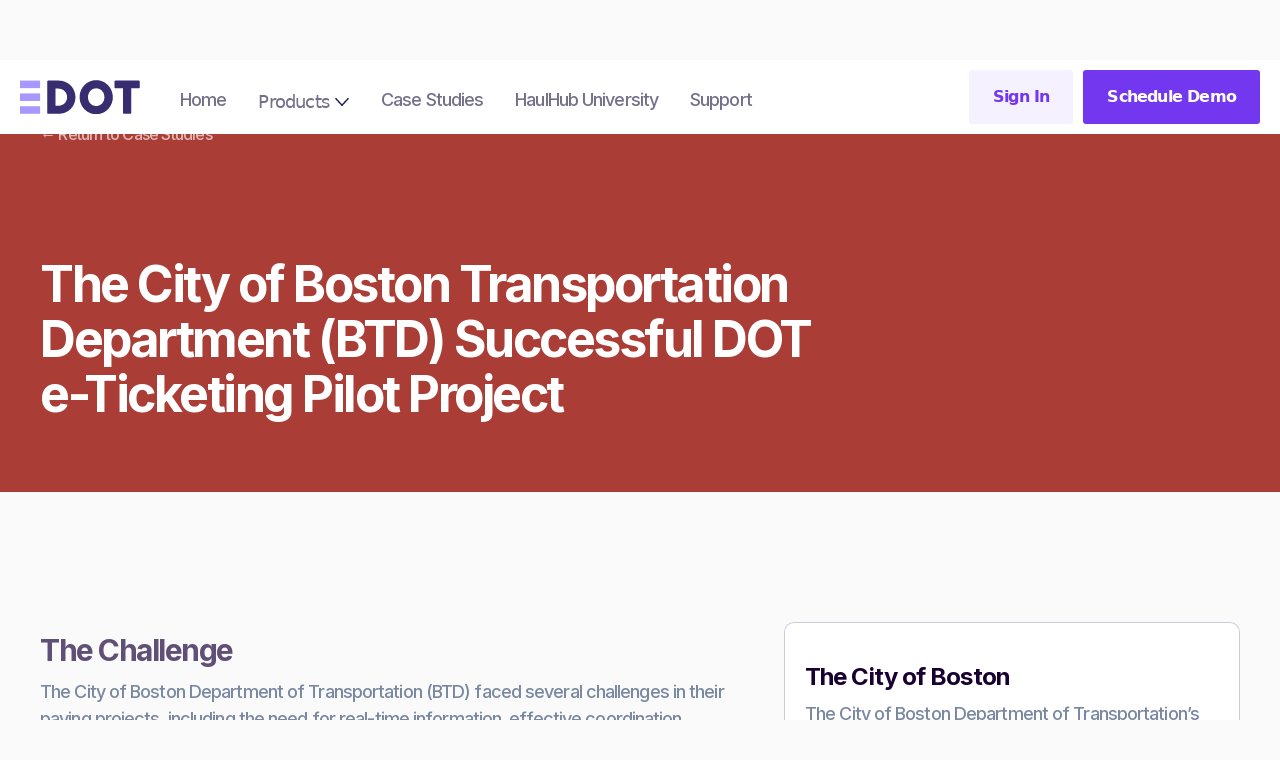

--- FILE ---
content_type: text/html
request_url: https://www.e-dot.com/haulhub-university/the-city-of-boston-transportation-department-btd-successful-dot-e-ticketing-pilot-project
body_size: 6685
content:
<!DOCTYPE html><!-- This site was created in Webflow. https://webflow.com --><!-- Last Published: Thu Mar 27 2025 11:15:28 GMT+0000 (Coordinated Universal Time) --><html data-wf-domain="www.e-dot.com" data-wf-page="6538052a261287cd2b37bba6" data-wf-site="65380527261287cd2b37b8bd" lang="en" data-wf-collection="6538052a261287cd2b37bb68" data-wf-item-slug="the-city-of-boston-transportation-department-btd-successful-dot-e-ticketing-pilot-project"><head><meta charset="utf-8"/><title>The City of Boston Transportation Department (BTD) Successful DOT e-Ticketing Pilot Project - HaulHub University</title><meta content="width=device-width, initial-scale=1" name="viewport"/><meta content="Webflow" name="generator"/><link href="https://cdn.prod.website-files.com/65380527261287cd2b37b8bd/css/haulhub.webflow.0c8cb77be.css" rel="stylesheet" type="text/css"/><link href="https://fonts.googleapis.com" rel="preconnect"/><link href="https://fonts.gstatic.com" rel="preconnect" crossorigin="anonymous"/><script src="https://ajax.googleapis.com/ajax/libs/webfont/1.6.26/webfont.js" type="text/javascript"></script><script type="text/javascript">WebFont.load({  google: {    families: ["Lato:100,100italic,300,300italic,400,400italic,700,700italic,900,900italic","Montserrat:100,100italic,200,200italic,300,300italic,400,400italic,500,500italic,600,600italic,700,700italic,800,800italic,900,900italic","Inter:regular,500,600,700"]  }});</script><script type="text/javascript">!function(o,c){var n=c.documentElement,t=" w-mod-";n.className+=t+"js",("ontouchstart"in o||o.DocumentTouch&&c instanceof DocumentTouch)&&(n.className+=t+"touch")}(window,document);</script><link href="https://cdn.prod.website-files.com/65380527261287cd2b37b8bd/65452e467c85650e99c8f01b_Frame%201351.png" rel="shortcut icon" type="image/x-icon"/><link href="https://cdn.prod.website-files.com/65380527261287cd2b37b8bd/65452e4b9e287100956e919b_Frame%201350.png" rel="apple-touch-icon"/><script type="text/javascript">window.__WEBFLOW_CURRENCY_SETTINGS = {"currencyCode":"USD","symbol":"$","decimal":".","fractionDigits":2,"group":",","template":"{{wf {\"path\":\"symbol\",\"type\":\"PlainText\"} }} {{wf {\"path\":\"amount\",\"type\":\"CommercePrice\"} }} {{wf {\"path\":\"currencyCode\",\"type\":\"PlainText\"} }}","hideDecimalForWholeNumbers":false};</script></head><body class="body-with-background"><div data-animation="default" class="headernav-main w-nav" data-easing2="ease" data-easing="ease" data-collapse="medium" role="banner" data-no-scroll="1" data-duration="400" data-doc-height="1"><div class="header-inner-contain w-container"><div class="header-content-wrapper-3-copy"><div class="header-left-col-copy"><a href="/" class="header-logo-link-left-copy w-nav-brand"><img alt="" src="https://cdn.prod.website-files.com/65380527261287cd2b37b8bd/655b9ed043a277ed91813fee_logo-haulhub-dark.svg" class="header-logo-copy"/></a><nav role="navigation" class="header-menu-wrapper-3-copy w-nav-menu"><ul role="list" class="header-nav-menu-list"><li class="header-nav-list-item-left"><a href="/" class="header-nav-link-2 w-nav-link">Home</a></li><li class="header-nav-list-item-left"><div data-delay="0" data-hover="false" class="dropdown-wrapper-2 w-dropdown"><div class="dropdown-toggle-3 w-dropdown-toggle"><div class="text-block-15">Products</div><img alt="Icon Rounded Chevron Dark - BRIX Templates" src="https://cdn.prod.website-files.com/65380527261287cd2b37b8bd/65381a3edeb9c8ba739b5da4_line-rounded-chevron-down-black-brix-templates.svg" class="dropdown-chevron-2"/></div><nav class="dropdown-column-wrapper-3 w-dropdown-list"><div class="dropdown-card-3"><div class="dropdown-pd-3"><div class="w-layout-grid dropdown-links-grid-3"><a href="/customers/agencies" class="card-link-nav w-inline-block"><div class="post-box _2 mitem"><div class="post-overlay mitem"></div><div class="post-details mitem"><div class="mitem-icon"><img loading="lazy" src="https://cdn.prod.website-files.com/65380527261287cd2b37b8bd/65386360d49b8ca87154da0c_ico-agency.svg" alt="" class="customer-ico mitem"/></div><div class="top-margin _10-pixels"><h1 class="title-link post-preview mitem">Agencies</h1></div></div><div class="top-post-line"></div></div></a><a href="/customers/contractors" class="card-link-nav w-inline-block"><div class="post-box _1 mitem nav"><div class="post-overlay mitem"></div><div class="post-details mitem"><div class="mitem-icon"><img loading="lazy" src="https://cdn.prod.website-files.com/65380527261287cd2b37b8bd/653863603b98de70bb8acf68_ico-cantractor.svg" alt="" class="customer-ico mitem"/></div><div class="top-margin _10-pixels"><h1 class="title-link post-preview mitem">Contractors</h1></div></div><div class="top-post-line"></div></div></a><a href="/customers/vendors" class="card-link-nav w-inline-block"><div class="post-box _3 mitem nav"><div class="post-overlay mitem"></div><div class="post-details mitem"><div class="mitem-icon"><img loading="lazy" src="https://cdn.prod.website-files.com/65380527261287cd2b37b8bd/653863615f895eee7d3f9715_ico-vendor.svg" alt="" class="customer-ico mitem"/></div><div class="top-margin _10-pixels"><h1 class="title-link post-preview mitem">Vendors</h1></div></div><div class="top-post-line"></div></div></a><a href="/customers/suppliers" class="card-link-nav w-inline-block"><div class="post-box _4 mitem nav"><div class="post-overlay mitem"></div><div class="post-details mitem"><div class="mitem-icon"><img loading="lazy" src="https://cdn.prod.website-files.com/65380527261287cd2b37b8bd/65386411d49b8ca87155a240_ico-supplier.svg" alt="" class="customer-ico mitem"/></div><div class="top-margin _10-pixels"><h1 class="title-link post-preview mitem">Suppliers</h1></div></div><div class="top-post-line"></div></div></a></div></div></div></nav></div></li><li class="header-nav-list-item-left"><a href="/case-studies" class="header-nav-link-2 w-nav-link">Case Studies</a></li><li class="header-nav-list-item-left"><a href="https://learn.haulhub.com/" class="header-nav-link-2 w-nav-link">HaulHub University</a></li><li class="header-nav-list-item-left"><a href="https://knowledge.haulhub.com/" class="header-nav-link-2 w-nav-link">Support</a></li><li class="header-nav-list-item-show-in-mbl-2"><a href="/schedule-demo" class="brix---btn-primary-small-6-copy w-button">Schedule Demo</a><a href="https://app.e-dot.com/auth/login" class="brix---btn-primary-small-5-copy mbile w-button">Sign In</a></li></ul></nav></div><div class="header-right-col-2-copy"><div class="hamburger-menu-wrapper-3-copy w-nav-button"><div class="brix---hamburger-menu-bar-top-3-copy"></div><div class="brix---hamburger-menu-bar-bottom-3-copy"></div></div><div class="btn-header-hidden-on-mbl-2-copy"><a href="#" class="link-wrapper-5 w-inline-block"></a></div><div class="btn2-header-hidden-on-mbl-2-copy"><a href="https://app.e-dot.com/auth/login" class="btn-primary-small-5-copy w-button">Sign In</a><a href="/schedule-demo" class="btn-primary-small-6-copy w-button">Schedule Demo</a></div></div></div></div></div><section style="background-color:#fb4d42" class="section case-study-page-header"><div class="w-layout-blockcontainer case-study-page-header-content w-container"><div class="full-with-text-container"><div class="progect-header-top-section"><div class="project-banner-text-wrap"><h1 class="h1-details-page case-study-header">The City of Boston Transportation Department (BTD) Successful DOT e-Ticketing Pilot Project</h1></div></div></div></div><img alt="" loading="lazy" style="opacity:0" data-w-id="e26c8e38-96fc-a321-8a13-e5b93ac78b4b" src="https://cdn.prod.website-files.com/6538052a261287cd2b37bb65/6550f94a10a99fe2ed463fbc_0509232156a.jpg" sizes="100vw" srcset="https://cdn.prod.website-files.com/6538052a261287cd2b37bb65/6550f94a10a99fe2ed463fbc_0509232156a-p-500.jpg 500w, https://cdn.prod.website-files.com/6538052a261287cd2b37bb65/6550f94a10a99fe2ed463fbc_0509232156a-p-800.jpg 800w, https://cdn.prod.website-files.com/6538052a261287cd2b37bb65/6550f94a10a99fe2ed463fbc_0509232156a-p-1080.jpg 1080w, https://cdn.prod.website-files.com/6538052a261287cd2b37bb65/6550f94a10a99fe2ed463fbc_0509232156a-p-1600.jpg 1600w, https://cdn.prod.website-files.com/6538052a261287cd2b37bb65/6550f94a10a99fe2ed463fbc_0509232156a-p-2000.jpg 2000w, https://cdn.prod.website-files.com/6538052a261287cd2b37bb65/6550f94a10a99fe2ed463fbc_0509232156a.jpg 2400w" class="project-page-image"/><div class="div-block-3275"><div class="div-block-3303"><a href="/case-studies" class="returnlink"><strong>←</strong> Return to Case Studies</a></div></div></section><section class="section pad"><div class="w-layout-blockcontainer base-container w-container"><div class="project-info"><div id="case-study-rt" class="case-study-rich-text custom w-richtext"><h4><strong>The Challenge</strong></h4><p>The City of Boston Department of Transportation (BTD) faced several challenges in their paving projects, including the need for real-time information, effective coordination among stakeholders, accurate material identification, and seamless communication between inspectors and project teams. Traditional methods of tracking material deliveries, ensuring compliance with specifications, and managing project progress were time-consuming and prone to errors. The BTD sought a comprehensive solution that would address these challenges and enhance overall project performance.</p><p>‍</p><h4><strong>The Solution</strong></h4><p>The BTD collaborated with HaulHub Technologies to implement their DOT e-Ticketing™ solution, designed specifically for transportation agencies and their partners in the construction industry. The solution offered a digital platform for stakeholders to streamline material deliveries, monitor project progress in real-time, and enhance communication and collaboration. By digitizing the ticketing process, the BTD aimed to improve efficiency, accuracy, and transparency throughout the paving project.</p><p>‍</p><h4><strong>The Results</strong></h4><ul role="list"><li>Improved Project Visibility and Real-time Insights</li><li>Streamlined Collaboration and Communication</li><li>Staffing Optimization and Quality Control</li></ul><p>‍</p><blockquote>“I loved how this went and look forward to having this on all of our projects in the future, not just with asphalt delivery but also on other materials we commonly use such as concrete, gravel, crushed stone, and sand. Again, a great tool for so many reasons!”</blockquote><p><strong>Sean Darden<br/>‍</strong>‍<em>Senior Civil Engineer</em>‍<br/>‍<em>Boston Public Works Department</em>‍<br/>‍<em>Construction Management Division</em></p><p>‍</p><h4><strong>The Story</strong></h4><p>The BTD recently undertook a pilot project in collaboration with HaulHub Technologies to explore the benefits of implementing their DOT e-Ticketing™ solution for paving operations that spanned ten Boston City streets. The project aimed to enhance collaboration and efficiency among project stakeholders, including Benevento Companies, D&amp;R Paving, Briggs Engineering &amp; Testing and other third party haulers. The BTD aimed to streamline their paving processes, improve inspection procedures, and leverage real-time data to optimize project management.</p><p>‍</p><figure style="max-width:2400px" class="w-richtext-align-fullwidth w-richtext-figure-type-image"><div><img src="https://cdn.prod.website-files.com/6538052a261287cd2b37bb65/6550f7ef862544131de61ba1_copy1.jpeg" alt="" loading="lazy"/></div></figure><p>‍</p><p>Throughout the project, teams across the supply chain extensively utilized the platform, both on-site and in the office, to monitor and manage the paving operations. They could track the departure of materials from the plant, monitor running totals, and ensure optimal material quantities for each job, enabling proactive decision-making and reducing delays.</p><p>The digital platform provided a centralized communication channel for all parties, enabling efficient coordination, addressing concerns promptly, and ensuring smooth project execution. It also helped address challenges encountered during the pilot project, demonstrating a commitment to continuous improvement. These included the classification of subcontractor trucks, differentiating between multiple delivery locations, and accurate material identification on paper tickets.</p><p>‍</p><figure style="max-width:2400px" class="w-richtext-align-fullwidth w-richtext-figure-type-image"><div><img src="https://cdn.prod.website-files.com/6538052a261287cd2b37bb65/6550f7ef3816e4f9390ecb04_copy2.jpeg" alt="" loading="lazy"/></div></figure><p>‍</p><p>By assigning specific inspectors to track deliveries and record data while dedicating others to quality control tasks, the BTD ensured comprehensive project oversight while maximizing efficiency. This approach allowed for effective inspection of various aspects, including ADA compliance, castings, and water flow.</p><p>The intuitive nature of HaulHub’s DOT e-Ticketing™ solution, coupled with its real-time insights, improved collaboration, and project management optimization, resulted in streamlined operations for all parties. Challenges were swiftly addressed, ensuring the teams alignment with the specific requirements of the project. The BTD expressed their enthusiasm in implementing this solution for future projects and their desire to leverage the platform’s benefits across various materials types. This will pave the way for wider adoption of HaulHub’s DOT e-Ticketing solution, enabling the BTD to further streamline their construction processes and drive continued success for the City of Boston.</p><p>‍</p><p><em>‍</em></p></div><div id="w-node-_330b0b26-d333-06fa-3399-588c6d30748b-2b37bba6" class="clint-info"><div><div class="text-block-12-copy">The City of Boston</div><div class="text-block-12">The City of Boston Department of Transportation’s mission is to plan, build, maintain, and operate the Boston’s streets in a manner that increases access to opportunities, promotes safety and resilience, and fosters the highest quality of life for everyone living, working, and visiting Boston.</div></div><div class="industry"><div id="w-node-_453f2298-37c8-e3d4-4969-18c90b523b86-2b37bba6">Industry:</div><h6>Transportation Agency</h6></div><div class="industry"><div id="w-node-_41d6eb79-b06f-824f-379e-0ac2aa575d6e-2b37bba6">Website:</div><a href="https://www.boston.gov/departments/transportation" class="w-inline-block"><h6>Visit Website</h6></a></div><div class="industry"><div id="w-node-cdeeec9b-4ca0-319e-0fdf-c8045fcd5275-2b37bba6">Location:</div><div class="location-with-icon"><h6>Boston, Massachusetts</h6><img alt="" loading="lazy" id="w-node-a1f51d79-0031-ef39-6fe5-9669f3e5fc4f-2b37bba6" src="https://cdn.prod.website-files.com/6538052a261287cd2b37bb65/6551016ee810cddcba810e8a_6538052a261287cd2b37bd81_united-states_206626-p-130x130q80.png" class="image-6"/></div></div></div></div></div></section><div data-w-id="5649e955-90cb-67b2-3358-b23d92179686" style="opacity:0" class="project-pagination-wrapper"><a data-w-id="5649e955-90cb-67b2-3358-b23d92179687" href="/haulhub-university/transforming-material-delivery-with-haulhubs-jobslip-e-ticketing-solution" class="project-button-link left w-inline-block"><div style="-webkit-transform:translate3d(0px, 0, 0) scale3d(1, 1, 1) rotateX(0) rotateY(0) rotateZ(0) skew(0, 0);-moz-transform:translate3d(0px, 0, 0) scale3d(1, 1, 1) rotateX(0) rotateY(0) rotateZ(0) skew(0, 0);-ms-transform:translate3d(0px, 0, 0) scale3d(1, 1, 1) rotateX(0) rotateY(0) rotateZ(0) skew(0, 0);transform:translate3d(0px, 0, 0) scale3d(1, 1, 1) rotateX(0) rotateY(0) rotateZ(0) skew(0, 0)" class="project-prev-button-link-icon"></div><div class="project-button-link-paragraph left">Transforming Material Delivery with HaulHub’s JOBslip e-Ticketing Solution</div></a><div class="project-pagination-icon-wrapper"><img src="https://cdn.prod.website-files.com/65380527261287cd2b37b8bd/6538052a261287cd2b37bc47_ep_menu.svg" loading="lazy" alt="menu" class="blog-template-pagination-icon"/></div><a data-w-id="5649e955-90cb-67b2-3358-b23d9217968e" href="/haulhub-university/granite-construction-company-leverages-supplierci-for-real-time-insights-and-resource-management" class="project-button-link w-inline-block"><div class="project-button-link-paragraph">Granite Construction Company Leverages SupplierCI for Real-time Insights and Resource Management</div><div style="-webkit-transform:translate3d(0px, 0, 0) scale3d(1, 1, 1) rotateX(0) rotateY(0) rotateZ(0) skew(0, 0);-moz-transform:translate3d(0px, 0, 0) scale3d(1, 1, 1) rotateX(0) rotateY(0) rotateZ(0) skew(0, 0);-ms-transform:translate3d(0px, 0, 0) scale3d(1, 1, 1) rotateX(0) rotateY(0) rotateZ(0) skew(0, 0);transform:translate3d(0px, 0, 0) scale3d(1, 1, 1) rotateX(0) rotateY(0) rotateZ(0) skew(0, 0)" class="project-next-button-link-icon"></div></a></div><div class="footer"><footer class="brix---footer-wrapper"><div class="brix---container-default-8 w-container"><div class="brix---footer-small---border-bottom"><div class="w-layout-grid brix---grid-footer-logo-and-form"><div class="mobile-foot-logo"><div id="w-node-b3a2e9a2-a746-98c0-3c99-c231ac1ecc0f-634f2c73" class="brix---mg-bottom-16px-2"><a href="#" class="brix---footer-logo-wrapper w-inline-block"><img src="https://cdn.prod.website-files.com/65380527261287cd2b37b8bd/65525174715a040f05943dc4_logo-edot.svg" alt="" class="brix---footer-logo"/></a></div></div><div class="brix---buttons-row-right---t-left-2"><div class="brix---button-row-left-3"><a href="/schedule-demo" class="brix---btn-primary-3 w-button">Schedule Demo</a></div></div></div></div><div class="brix---footer-middle"><div class="w-layout-grid brix---grid-footer-v8"><div id="w-node-b3a2e9a2-a746-98c0-3c99-c231ac1ecc1d-634f2c73" class="div-block-9"><div class="brix---footer-col-title">Customers</div><ul role="list" class="brix---footer-list-wrapper"><li class="brix---footer-list-item"><a href="/customers/agencies" class="brix---footer-link">Agencies</a></li><li class="brix---footer-list-item"><a href="/customers/contractors" class="brix---footer-link">Contractors</a></li><li class="brix---footer-list-item"><a href="/customers/vendors" class="brix---footer-link">Vendors</a></li><li class="brix---footer-list-item"><a href="/customers/suppliers" class="brix---footer-link">Suppliers</a></li></ul></div><div id="w-node-b3a2e9a2-a746-98c0-3c99-c231ac1ecc43-634f2c73"><div class="brix---footer-col-title">Resources</div><ul role="list" class="brix---footer-list-wrapper"><li class="brix---footer-list-item"><a href="https://learn.haulhub.com/" target="_blank" class="brix---footer-link">HaulHub University</a></li><li class="brix---footer-list-item"><a href="https://knowledge.haulhub.com/" target="_blank" class="brix---footer-link">Support Center</a></li><li class="brix---footer-list-item hide"><a href="/news-press" class="brix---footer-link">News &amp; Press</a></li><li class="brix---footer-list-item"><a href="https://www.linkedin.com/company/haulhub/" target="_blank" class="brix---footer-link">LinkedIn</a></li></ul></div><div id="w-node-b3a2e9a2-a746-98c0-3c99-c231ac1ecc56-634f2c73" class="div-block-3290"><div class="brix---footer-col-title">Company</div><ul role="list" class="brix---footer-list-wrapper"><li class="brix---footer-list-item"><a href="/case-studies" class="brix---footer-link">Case Studies</a></li><li class="brix---footer-list-item"><a href="/terms-conditions" class="brix---footer-link">Terms &amp; Conditions</a></li><li class="brix---footer-list-item"><a href="/privacy-policy" class="brix---footer-link">Privacy Policy</a></li></ul></div><div id="w-node-b3a2e9a2-a746-98c0-3c99-c231ac1ecc69-634f2c73" class="subscribe-box"><div class="brix---footer-col-title">Subscribe to our newsletter</div><div class="brix---mg-bottom-32px-2"><div class="brix---color-neutral-811"><p class="brix---paragraph-default-4">Lorem ipsum dolor sit amet consectetur adipiscing elit aliquam mauris sed ma</p></div></div></div></div></div><div class="brix---footer-bottom-v2"><div class="w-layout-grid brix---grid-footer-bottom-v2"><p class="brix---mg-bottom-3 footersmall">Copyright © 2023 HaulHub Inc. All Rights Reserved</p><div class="w-layout-grid brix---social-media-grid-right---t-center"></div></div></div></div></footer></div><script src="https://d3e54v103j8qbb.cloudfront.net/js/jquery-3.5.1.min.dc5e7f18c8.js?site=65380527261287cd2b37b8bd" type="text/javascript" integrity="sha256-9/aliU8dGd2tb6OSsuzixeV4y/faTqgFtohetphbbj0=" crossorigin="anonymous"></script><script src="https://cdn.prod.website-files.com/65380527261287cd2b37b8bd/js/webflow.schunk.ff3e6361f9641c56.js" type="text/javascript"></script><script src="https://cdn.prod.website-files.com/65380527261287cd2b37b8bd/js/webflow.schunk.2efa0e3deccb4360.js" type="text/javascript"></script><script src="https://cdn.prod.website-files.com/65380527261287cd2b37b8bd/js/webflow.5f2c5050.0e5e98ba4ce46785.js" type="text/javascript"></script></body></html>

--- FILE ---
content_type: text/css
request_url: https://cdn.prod.website-files.com/65380527261287cd2b37b8bd/css/haulhub.webflow.0c8cb77be.css
body_size: 98210
content:
html {
  -webkit-text-size-adjust: 100%;
  -ms-text-size-adjust: 100%;
  font-family: sans-serif;
}

body {
  margin: 0;
}

article, aside, details, figcaption, figure, footer, header, hgroup, main, menu, nav, section, summary {
  display: block;
}

audio, canvas, progress, video {
  vertical-align: baseline;
  display: inline-block;
}

audio:not([controls]) {
  height: 0;
  display: none;
}

[hidden], template {
  display: none;
}

a {
  background-color: #0000;
}

a:active, a:hover {
  outline: 0;
}

abbr[title] {
  border-bottom: 1px dotted;
}

b, strong {
  font-weight: bold;
}

dfn {
  font-style: italic;
}

h1 {
  margin: .67em 0;
  font-size: 2em;
}

mark {
  color: #000;
  background: #ff0;
}

small {
  font-size: 80%;
}

sub, sup {
  vertical-align: baseline;
  font-size: 75%;
  line-height: 0;
  position: relative;
}

sup {
  top: -.5em;
}

sub {
  bottom: -.25em;
}

img {
  border: 0;
}

svg:not(:root) {
  overflow: hidden;
}

hr {
  box-sizing: content-box;
  height: 0;
}

pre {
  overflow: auto;
}

code, kbd, pre, samp {
  font-family: monospace;
  font-size: 1em;
}

button, input, optgroup, select, textarea {
  color: inherit;
  font: inherit;
  margin: 0;
}

button {
  overflow: visible;
}

button, select {
  text-transform: none;
}

button, html input[type="button"], input[type="reset"] {
  -webkit-appearance: button;
  cursor: pointer;
}

button[disabled], html input[disabled] {
  cursor: default;
}

button::-moz-focus-inner, input::-moz-focus-inner {
  border: 0;
  padding: 0;
}

input {
  line-height: normal;
}

input[type="checkbox"], input[type="radio"] {
  box-sizing: border-box;
  padding: 0;
}

input[type="number"]::-webkit-inner-spin-button, input[type="number"]::-webkit-outer-spin-button {
  height: auto;
}

input[type="search"] {
  -webkit-appearance: none;
}

input[type="search"]::-webkit-search-cancel-button, input[type="search"]::-webkit-search-decoration {
  -webkit-appearance: none;
}

legend {
  border: 0;
  padding: 0;
}

textarea {
  overflow: auto;
}

optgroup {
  font-weight: bold;
}

table {
  border-collapse: collapse;
  border-spacing: 0;
}

td, th {
  padding: 0;
}

@font-face {
  font-family: webflow-icons;
  src: url("[data-uri]") format("truetype");
  font-weight: normal;
  font-style: normal;
}

[class^="w-icon-"], [class*=" w-icon-"] {
  speak: none;
  font-variant: normal;
  text-transform: none;
  -webkit-font-smoothing: antialiased;
  -moz-osx-font-smoothing: grayscale;
  font-style: normal;
  font-weight: normal;
  line-height: 1;
  font-family: webflow-icons !important;
}

.w-icon-slider-right:before {
  content: "";
}

.w-icon-slider-left:before {
  content: "";
}

.w-icon-nav-menu:before {
  content: "";
}

.w-icon-arrow-down:before, .w-icon-dropdown-toggle:before {
  content: "";
}

.w-icon-file-upload-remove:before {
  content: "";
}

.w-icon-file-upload-icon:before {
  content: "";
}

* {
  box-sizing: border-box;
}

html {
  height: 100%;
}

body {
  color: #333;
  background-color: #fff;
  min-height: 100%;
  margin: 0;
  font-family: Arial, sans-serif;
  font-size: 14px;
  line-height: 20px;
}

img {
  vertical-align: middle;
  max-width: 100%;
  display: inline-block;
}

html.w-mod-touch * {
  background-attachment: scroll !important;
}

.w-block {
  display: block;
}

.w-inline-block {
  max-width: 100%;
  display: inline-block;
}

.w-clearfix:before, .w-clearfix:after {
  content: " ";
  grid-area: 1 / 1 / 2 / 2;
  display: table;
}

.w-clearfix:after {
  clear: both;
}

.w-hidden {
  display: none;
}

.w-button {
  color: #fff;
  line-height: inherit;
  cursor: pointer;
  background-color: #3898ec;
  border: 0;
  border-radius: 0;
  padding: 9px 15px;
  text-decoration: none;
  display: inline-block;
}

input.w-button {
  -webkit-appearance: button;
}

html[data-w-dynpage] [data-w-cloak] {
  color: #0000 !important;
}

.w-code-block {
  margin: unset;
}

pre.w-code-block code {
  all: inherit;
}

.w-optimization {
  display: contents;
}

.w-webflow-badge, .w-webflow-badge > img {
  box-sizing: unset;
  width: unset;
  height: unset;
  max-height: unset;
  max-width: unset;
  min-height: unset;
  min-width: unset;
  margin: unset;
  padding: unset;
  float: unset;
  clear: unset;
  border: unset;
  border-radius: unset;
  background: unset;
  background-image: unset;
  background-position: unset;
  background-size: unset;
  background-repeat: unset;
  background-origin: unset;
  background-clip: unset;
  background-attachment: unset;
  background-color: unset;
  box-shadow: unset;
  transform: unset;
  direction: unset;
  font-family: unset;
  font-weight: unset;
  color: unset;
  font-size: unset;
  line-height: unset;
  font-style: unset;
  font-variant: unset;
  text-align: unset;
  letter-spacing: unset;
  -webkit-text-decoration: unset;
  text-decoration: unset;
  text-indent: unset;
  text-transform: unset;
  list-style-type: unset;
  text-shadow: unset;
  vertical-align: unset;
  cursor: unset;
  white-space: unset;
  word-break: unset;
  word-spacing: unset;
  word-wrap: unset;
  transition: unset;
}

.w-webflow-badge {
  white-space: nowrap;
  cursor: pointer;
  box-shadow: 0 0 0 1px #0000001a, 0 1px 3px #0000001a;
  visibility: visible !important;
  opacity: 1 !important;
  z-index: 2147483647 !important;
  color: #aaadb0 !important;
  overflow: unset !important;
  background-color: #fff !important;
  border-radius: 3px !important;
  width: auto !important;
  height: auto !important;
  margin: 0 !important;
  padding: 6px !important;
  font-size: 12px !important;
  line-height: 14px !important;
  text-decoration: none !important;
  display: inline-block !important;
  position: fixed !important;
  inset: auto 12px 12px auto !important;
  transform: none !important;
}

.w-webflow-badge > img {
  position: unset;
  visibility: unset !important;
  opacity: 1 !important;
  vertical-align: middle !important;
  display: inline-block !important;
}

h1, h2, h3, h4, h5, h6 {
  margin-bottom: 10px;
  font-weight: bold;
}

h1 {
  margin-top: 20px;
  font-size: 38px;
  line-height: 44px;
}

h2 {
  margin-top: 20px;
  font-size: 32px;
  line-height: 36px;
}

h3 {
  margin-top: 20px;
  font-size: 24px;
  line-height: 30px;
}

h4 {
  margin-top: 10px;
  font-size: 18px;
  line-height: 24px;
}

h5 {
  margin-top: 10px;
  font-size: 14px;
  line-height: 20px;
}

h6 {
  margin-top: 10px;
  font-size: 12px;
  line-height: 18px;
}

p {
  margin-top: 0;
  margin-bottom: 10px;
}

blockquote {
  border-left: 5px solid #e2e2e2;
  margin: 0 0 10px;
  padding: 10px 20px;
  font-size: 18px;
  line-height: 22px;
}

figure {
  margin: 0 0 10px;
}

figcaption {
  text-align: center;
  margin-top: 5px;
}

ul, ol {
  margin-top: 0;
  margin-bottom: 10px;
  padding-left: 40px;
}

.w-list-unstyled {
  padding-left: 0;
  list-style: none;
}

.w-embed:before, .w-embed:after {
  content: " ";
  grid-area: 1 / 1 / 2 / 2;
  display: table;
}

.w-embed:after {
  clear: both;
}

.w-video {
  width: 100%;
  padding: 0;
  position: relative;
}

.w-video iframe, .w-video object, .w-video embed {
  border: none;
  width: 100%;
  height: 100%;
  position: absolute;
  top: 0;
  left: 0;
}

fieldset {
  border: 0;
  margin: 0;
  padding: 0;
}

button, [type="button"], [type="reset"] {
  cursor: pointer;
  -webkit-appearance: button;
  border: 0;
}

.w-form {
  margin: 0 0 15px;
}

.w-form-done {
  text-align: center;
  background-color: #ddd;
  padding: 20px;
  display: none;
}

.w-form-fail {
  background-color: #ffdede;
  margin-top: 10px;
  padding: 10px;
  display: none;
}

label {
  margin-bottom: 5px;
  font-weight: bold;
  display: block;
}

.w-input, .w-select {
  color: #333;
  vertical-align: middle;
  background-color: #fff;
  border: 1px solid #ccc;
  width: 100%;
  height: 38px;
  margin-bottom: 10px;
  padding: 8px 12px;
  font-size: 14px;
  line-height: 1.42857;
  display: block;
}

.w-input::placeholder, .w-select::placeholder {
  color: #999;
}

.w-input:focus, .w-select:focus {
  border-color: #3898ec;
  outline: 0;
}

.w-input[disabled], .w-select[disabled], .w-input[readonly], .w-select[readonly], fieldset[disabled] .w-input, fieldset[disabled] .w-select {
  cursor: not-allowed;
}

.w-input[disabled]:not(.w-input-disabled), .w-select[disabled]:not(.w-input-disabled), .w-input[readonly], .w-select[readonly], fieldset[disabled]:not(.w-input-disabled) .w-input, fieldset[disabled]:not(.w-input-disabled) .w-select {
  background-color: #eee;
}

textarea.w-input, textarea.w-select {
  height: auto;
}

.w-select {
  background-color: #f3f3f3;
}

.w-select[multiple] {
  height: auto;
}

.w-form-label {
  cursor: pointer;
  margin-bottom: 0;
  font-weight: normal;
  display: inline-block;
}

.w-radio {
  margin-bottom: 5px;
  padding-left: 20px;
  display: block;
}

.w-radio:before, .w-radio:after {
  content: " ";
  grid-area: 1 / 1 / 2 / 2;
  display: table;
}

.w-radio:after {
  clear: both;
}

.w-radio-input {
  float: left;
  margin: 3px 0 0 -20px;
  line-height: normal;
}

.w-file-upload {
  margin-bottom: 10px;
  display: block;
}

.w-file-upload-input {
  opacity: 0;
  z-index: -100;
  width: .1px;
  height: .1px;
  position: absolute;
  overflow: hidden;
}

.w-file-upload-default, .w-file-upload-uploading, .w-file-upload-success {
  color: #333;
  display: inline-block;
}

.w-file-upload-error {
  margin-top: 10px;
  display: block;
}

.w-file-upload-default.w-hidden, .w-file-upload-uploading.w-hidden, .w-file-upload-error.w-hidden, .w-file-upload-success.w-hidden {
  display: none;
}

.w-file-upload-uploading-btn {
  cursor: pointer;
  background-color: #fafafa;
  border: 1px solid #ccc;
  margin: 0;
  padding: 8px 12px;
  font-size: 14px;
  font-weight: normal;
  display: flex;
}

.w-file-upload-file {
  background-color: #fafafa;
  border: 1px solid #ccc;
  flex-grow: 1;
  justify-content: space-between;
  margin: 0;
  padding: 8px 9px 8px 11px;
  display: flex;
}

.w-file-upload-file-name {
  font-size: 14px;
  font-weight: normal;
  display: block;
}

.w-file-remove-link {
  cursor: pointer;
  width: auto;
  height: auto;
  margin-top: 3px;
  margin-left: 10px;
  padding: 3px;
  display: block;
}

.w-icon-file-upload-remove {
  margin: auto;
  font-size: 10px;
}

.w-file-upload-error-msg {
  color: #ea384c;
  padding: 2px 0;
  display: inline-block;
}

.w-file-upload-info {
  padding: 0 12px;
  line-height: 38px;
  display: inline-block;
}

.w-file-upload-label {
  cursor: pointer;
  background-color: #fafafa;
  border: 1px solid #ccc;
  margin: 0;
  padding: 8px 12px;
  font-size: 14px;
  font-weight: normal;
  display: inline-block;
}

.w-icon-file-upload-icon, .w-icon-file-upload-uploading {
  width: 20px;
  margin-right: 8px;
  display: inline-block;
}

.w-icon-file-upload-uploading {
  height: 20px;
}

.w-container {
  max-width: 940px;
  margin-left: auto;
  margin-right: auto;
}

.w-container:before, .w-container:after {
  content: " ";
  grid-area: 1 / 1 / 2 / 2;
  display: table;
}

.w-container:after {
  clear: both;
}

.w-container .w-row {
  margin-left: -10px;
  margin-right: -10px;
}

.w-row:before, .w-row:after {
  content: " ";
  grid-area: 1 / 1 / 2 / 2;
  display: table;
}

.w-row:after {
  clear: both;
}

.w-row .w-row {
  margin-left: 0;
  margin-right: 0;
}

.w-col {
  float: left;
  width: 100%;
  min-height: 1px;
  padding-left: 10px;
  padding-right: 10px;
  position: relative;
}

.w-col .w-col {
  padding-left: 0;
  padding-right: 0;
}

.w-col-1 {
  width: 8.33333%;
}

.w-col-2 {
  width: 16.6667%;
}

.w-col-3 {
  width: 25%;
}

.w-col-4 {
  width: 33.3333%;
}

.w-col-5 {
  width: 41.6667%;
}

.w-col-6 {
  width: 50%;
}

.w-col-7 {
  width: 58.3333%;
}

.w-col-8 {
  width: 66.6667%;
}

.w-col-9 {
  width: 75%;
}

.w-col-10 {
  width: 83.3333%;
}

.w-col-11 {
  width: 91.6667%;
}

.w-col-12 {
  width: 100%;
}

.w-hidden-main {
  display: none !important;
}

@media screen and (max-width: 991px) {
  .w-container {
    max-width: 728px;
  }

  .w-hidden-main {
    display: inherit !important;
  }

  .w-hidden-medium {
    display: none !important;
  }

  .w-col-medium-1 {
    width: 8.33333%;
  }

  .w-col-medium-2 {
    width: 16.6667%;
  }

  .w-col-medium-3 {
    width: 25%;
  }

  .w-col-medium-4 {
    width: 33.3333%;
  }

  .w-col-medium-5 {
    width: 41.6667%;
  }

  .w-col-medium-6 {
    width: 50%;
  }

  .w-col-medium-7 {
    width: 58.3333%;
  }

  .w-col-medium-8 {
    width: 66.6667%;
  }

  .w-col-medium-9 {
    width: 75%;
  }

  .w-col-medium-10 {
    width: 83.3333%;
  }

  .w-col-medium-11 {
    width: 91.6667%;
  }

  .w-col-medium-12 {
    width: 100%;
  }

  .w-col-stack {
    width: 100%;
    left: auto;
    right: auto;
  }
}

@media screen and (max-width: 767px) {
  .w-hidden-main, .w-hidden-medium {
    display: inherit !important;
  }

  .w-hidden-small {
    display: none !important;
  }

  .w-row, .w-container .w-row {
    margin-left: 0;
    margin-right: 0;
  }

  .w-col {
    width: 100%;
    left: auto;
    right: auto;
  }

  .w-col-small-1 {
    width: 8.33333%;
  }

  .w-col-small-2 {
    width: 16.6667%;
  }

  .w-col-small-3 {
    width: 25%;
  }

  .w-col-small-4 {
    width: 33.3333%;
  }

  .w-col-small-5 {
    width: 41.6667%;
  }

  .w-col-small-6 {
    width: 50%;
  }

  .w-col-small-7 {
    width: 58.3333%;
  }

  .w-col-small-8 {
    width: 66.6667%;
  }

  .w-col-small-9 {
    width: 75%;
  }

  .w-col-small-10 {
    width: 83.3333%;
  }

  .w-col-small-11 {
    width: 91.6667%;
  }

  .w-col-small-12 {
    width: 100%;
  }
}

@media screen and (max-width: 479px) {
  .w-container {
    max-width: none;
  }

  .w-hidden-main, .w-hidden-medium, .w-hidden-small {
    display: inherit !important;
  }

  .w-hidden-tiny {
    display: none !important;
  }

  .w-col {
    width: 100%;
  }

  .w-col-tiny-1 {
    width: 8.33333%;
  }

  .w-col-tiny-2 {
    width: 16.6667%;
  }

  .w-col-tiny-3 {
    width: 25%;
  }

  .w-col-tiny-4 {
    width: 33.3333%;
  }

  .w-col-tiny-5 {
    width: 41.6667%;
  }

  .w-col-tiny-6 {
    width: 50%;
  }

  .w-col-tiny-7 {
    width: 58.3333%;
  }

  .w-col-tiny-8 {
    width: 66.6667%;
  }

  .w-col-tiny-9 {
    width: 75%;
  }

  .w-col-tiny-10 {
    width: 83.3333%;
  }

  .w-col-tiny-11 {
    width: 91.6667%;
  }

  .w-col-tiny-12 {
    width: 100%;
  }
}

.w-widget {
  position: relative;
}

.w-widget-map {
  width: 100%;
  height: 400px;
}

.w-widget-map label {
  width: auto;
  display: inline;
}

.w-widget-map img {
  max-width: inherit;
}

.w-widget-map .gm-style-iw {
  text-align: center;
}

.w-widget-map .gm-style-iw > button {
  display: none !important;
}

.w-widget-twitter {
  overflow: hidden;
}

.w-widget-twitter-count-shim {
  vertical-align: top;
  text-align: center;
  background: #fff;
  border: 1px solid #758696;
  border-radius: 3px;
  width: 28px;
  height: 20px;
  display: inline-block;
  position: relative;
}

.w-widget-twitter-count-shim * {
  pointer-events: none;
  -webkit-user-select: none;
  user-select: none;
}

.w-widget-twitter-count-shim .w-widget-twitter-count-inner {
  text-align: center;
  color: #999;
  font-family: serif;
  font-size: 15px;
  line-height: 12px;
  position: relative;
}

.w-widget-twitter-count-shim .w-widget-twitter-count-clear {
  display: block;
  position: relative;
}

.w-widget-twitter-count-shim.w--large {
  width: 36px;
  height: 28px;
}

.w-widget-twitter-count-shim.w--large .w-widget-twitter-count-inner {
  font-size: 18px;
  line-height: 18px;
}

.w-widget-twitter-count-shim:not(.w--vertical) {
  margin-left: 5px;
  margin-right: 8px;
}

.w-widget-twitter-count-shim:not(.w--vertical).w--large {
  margin-left: 6px;
}

.w-widget-twitter-count-shim:not(.w--vertical):before, .w-widget-twitter-count-shim:not(.w--vertical):after {
  content: " ";
  pointer-events: none;
  border: solid #0000;
  width: 0;
  height: 0;
  position: absolute;
  top: 50%;
  left: 0;
}

.w-widget-twitter-count-shim:not(.w--vertical):before {
  border-width: 4px;
  border-color: #75869600 #5d6c7b #75869600 #75869600;
  margin-top: -4px;
  margin-left: -9px;
}

.w-widget-twitter-count-shim:not(.w--vertical).w--large:before {
  border-width: 5px;
  margin-top: -5px;
  margin-left: -10px;
}

.w-widget-twitter-count-shim:not(.w--vertical):after {
  border-width: 4px;
  border-color: #fff0 #fff #fff0 #fff0;
  margin-top: -4px;
  margin-left: -8px;
}

.w-widget-twitter-count-shim:not(.w--vertical).w--large:after {
  border-width: 5px;
  margin-top: -5px;
  margin-left: -9px;
}

.w-widget-twitter-count-shim.w--vertical {
  width: 61px;
  height: 33px;
  margin-bottom: 8px;
}

.w-widget-twitter-count-shim.w--vertical:before, .w-widget-twitter-count-shim.w--vertical:after {
  content: " ";
  pointer-events: none;
  border: solid #0000;
  width: 0;
  height: 0;
  position: absolute;
  top: 100%;
  left: 50%;
}

.w-widget-twitter-count-shim.w--vertical:before {
  border-width: 5px;
  border-color: #5d6c7b #75869600 #75869600;
  margin-left: -5px;
}

.w-widget-twitter-count-shim.w--vertical:after {
  border-width: 4px;
  border-color: #fff #fff0 #fff0;
  margin-left: -4px;
}

.w-widget-twitter-count-shim.w--vertical .w-widget-twitter-count-inner {
  font-size: 18px;
  line-height: 22px;
}

.w-widget-twitter-count-shim.w--vertical.w--large {
  width: 76px;
}

.w-background-video {
  color: #fff;
  height: 500px;
  position: relative;
  overflow: hidden;
}

.w-background-video > video {
  object-fit: cover;
  z-index: -100;
  background-position: 50%;
  background-size: cover;
  width: 100%;
  height: 100%;
  margin: auto;
  position: absolute;
  inset: -100%;
}

.w-background-video > video::-webkit-media-controls-start-playback-button {
  -webkit-appearance: none;
  display: none !important;
}

.w-background-video--control {
  background-color: #0000;
  padding: 0;
  position: absolute;
  bottom: 1em;
  right: 1em;
}

.w-background-video--control > [hidden] {
  display: none !important;
}

.w-slider {
  text-align: center;
  clear: both;
  -webkit-tap-highlight-color: #0000;
  tap-highlight-color: #0000;
  background: #ddd;
  height: 300px;
  position: relative;
}

.w-slider-mask {
  z-index: 1;
  white-space: nowrap;
  height: 100%;
  display: block;
  position: relative;
  left: 0;
  right: 0;
  overflow: hidden;
}

.w-slide {
  vertical-align: top;
  white-space: normal;
  text-align: left;
  width: 100%;
  height: 100%;
  display: inline-block;
  position: relative;
}

.w-slider-nav {
  z-index: 2;
  text-align: center;
  -webkit-tap-highlight-color: #0000;
  tap-highlight-color: #0000;
  height: 40px;
  margin: auto;
  padding-top: 10px;
  position: absolute;
  inset: auto 0 0;
}

.w-slider-nav.w-round > div {
  border-radius: 100%;
}

.w-slider-nav.w-num > div {
  font-size: inherit;
  line-height: inherit;
  width: auto;
  height: auto;
  padding: .2em .5em;
}

.w-slider-nav.w-shadow > div {
  box-shadow: 0 0 3px #3336;
}

.w-slider-nav-invert {
  color: #fff;
}

.w-slider-nav-invert > div {
  background-color: #2226;
}

.w-slider-nav-invert > div.w-active {
  background-color: #222;
}

.w-slider-dot {
  cursor: pointer;
  background-color: #fff6;
  width: 1em;
  height: 1em;
  margin: 0 3px .5em;
  transition: background-color .1s, color .1s;
  display: inline-block;
  position: relative;
}

.w-slider-dot.w-active {
  background-color: #fff;
}

.w-slider-dot:focus {
  outline: none;
  box-shadow: 0 0 0 2px #fff;
}

.w-slider-dot:focus.w-active {
  box-shadow: none;
}

.w-slider-arrow-left, .w-slider-arrow-right {
  cursor: pointer;
  color: #fff;
  -webkit-tap-highlight-color: #0000;
  tap-highlight-color: #0000;
  -webkit-user-select: none;
  user-select: none;
  width: 80px;
  margin: auto;
  font-size: 40px;
  position: absolute;
  inset: 0;
  overflow: hidden;
}

.w-slider-arrow-left [class^="w-icon-"], .w-slider-arrow-right [class^="w-icon-"], .w-slider-arrow-left [class*=" w-icon-"], .w-slider-arrow-right [class*=" w-icon-"] {
  position: absolute;
}

.w-slider-arrow-left:focus, .w-slider-arrow-right:focus {
  outline: 0;
}

.w-slider-arrow-left {
  z-index: 3;
  right: auto;
}

.w-slider-arrow-right {
  z-index: 4;
  left: auto;
}

.w-icon-slider-left, .w-icon-slider-right {
  width: 1em;
  height: 1em;
  margin: auto;
  inset: 0;
}

.w-slider-aria-label {
  clip: rect(0 0 0 0);
  border: 0;
  width: 1px;
  height: 1px;
  margin: -1px;
  padding: 0;
  position: absolute;
  overflow: hidden;
}

.w-slider-force-show {
  display: block !important;
}

.w-dropdown {
  text-align: left;
  z-index: 900;
  margin-left: auto;
  margin-right: auto;
  display: inline-block;
  position: relative;
}

.w-dropdown-btn, .w-dropdown-toggle, .w-dropdown-link {
  vertical-align: top;
  color: #222;
  text-align: left;
  white-space: nowrap;
  margin-left: auto;
  margin-right: auto;
  padding: 20px;
  text-decoration: none;
  position: relative;
}

.w-dropdown-toggle {
  -webkit-user-select: none;
  user-select: none;
  cursor: pointer;
  padding-right: 40px;
  display: inline-block;
}

.w-dropdown-toggle:focus {
  outline: 0;
}

.w-icon-dropdown-toggle {
  width: 1em;
  height: 1em;
  margin: auto 20px auto auto;
  position: absolute;
  top: 0;
  bottom: 0;
  right: 0;
}

.w-dropdown-list {
  background: #ddd;
  min-width: 100%;
  display: none;
  position: absolute;
}

.w-dropdown-list.w--open {
  display: block;
}

.w-dropdown-link {
  color: #222;
  padding: 10px 20px;
  display: block;
}

.w-dropdown-link.w--current {
  color: #0082f3;
}

.w-dropdown-link:focus {
  outline: 0;
}

@media screen and (max-width: 767px) {
  .w-nav-brand {
    padding-left: 10px;
  }
}

.w-lightbox-backdrop {
  cursor: auto;
  letter-spacing: normal;
  text-indent: 0;
  text-shadow: none;
  text-transform: none;
  visibility: visible;
  white-space: normal;
  word-break: normal;
  word-spacing: normal;
  word-wrap: normal;
  color: #fff;
  text-align: center;
  z-index: 2000;
  opacity: 0;
  -webkit-user-select: none;
  -moz-user-select: none;
  -webkit-tap-highlight-color: transparent;
  background: #000000e6;
  outline: 0;
  font-family: Helvetica Neue, Helvetica, Ubuntu, Segoe UI, Verdana, sans-serif;
  font-size: 17px;
  font-style: normal;
  font-weight: 300;
  line-height: 1.2;
  list-style: disc;
  position: fixed;
  inset: 0;
  -webkit-transform: translate(0);
}

.w-lightbox-backdrop, .w-lightbox-container {
  -webkit-overflow-scrolling: touch;
  height: 100%;
  overflow: auto;
}

.w-lightbox-content {
  height: 100vh;
  position: relative;
  overflow: hidden;
}

.w-lightbox-view {
  opacity: 0;
  width: 100vw;
  height: 100vh;
  position: absolute;
}

.w-lightbox-view:before {
  content: "";
  height: 100vh;
}

.w-lightbox-group, .w-lightbox-group .w-lightbox-view, .w-lightbox-group .w-lightbox-view:before {
  height: 86vh;
}

.w-lightbox-frame, .w-lightbox-view:before {
  vertical-align: middle;
  display: inline-block;
}

.w-lightbox-figure {
  margin: 0;
  position: relative;
}

.w-lightbox-group .w-lightbox-figure {
  cursor: pointer;
}

.w-lightbox-img {
  width: auto;
  max-width: none;
  height: auto;
}

.w-lightbox-image {
  float: none;
  max-width: 100vw;
  max-height: 100vh;
  display: block;
}

.w-lightbox-group .w-lightbox-image {
  max-height: 86vh;
}

.w-lightbox-caption {
  text-align: left;
  text-overflow: ellipsis;
  white-space: nowrap;
  background: #0006;
  padding: .5em 1em;
  position: absolute;
  bottom: 0;
  left: 0;
  right: 0;
  overflow: hidden;
}

.w-lightbox-embed {
  width: 100%;
  height: 100%;
  position: absolute;
  inset: 0;
}

.w-lightbox-control {
  cursor: pointer;
  background-position: center;
  background-repeat: no-repeat;
  background-size: 24px;
  width: 4em;
  transition: all .3s;
  position: absolute;
  top: 0;
}

.w-lightbox-left {
  background-image: url("[data-uri]");
  display: none;
  bottom: 0;
  left: 0;
}

.w-lightbox-right {
  background-image: url("[data-uri]");
  display: none;
  bottom: 0;
  right: 0;
}

.w-lightbox-close {
  background-image: url("[data-uri]");
  background-size: 18px;
  height: 2.6em;
  right: 0;
}

.w-lightbox-strip {
  white-space: nowrap;
  padding: 0 1vh;
  line-height: 0;
  position: absolute;
  bottom: 0;
  left: 0;
  right: 0;
  overflow: auto hidden;
}

.w-lightbox-item {
  box-sizing: content-box;
  cursor: pointer;
  width: 10vh;
  padding: 2vh 1vh;
  display: inline-block;
  -webkit-transform: translate3d(0, 0, 0);
}

.w-lightbox-active {
  opacity: .3;
}

.w-lightbox-thumbnail {
  background: #222;
  height: 10vh;
  position: relative;
  overflow: hidden;
}

.w-lightbox-thumbnail-image {
  position: absolute;
  top: 0;
  left: 0;
}

.w-lightbox-thumbnail .w-lightbox-tall {
  width: 100%;
  top: 50%;
  transform: translate(0, -50%);
}

.w-lightbox-thumbnail .w-lightbox-wide {
  height: 100%;
  left: 50%;
  transform: translate(-50%);
}

.w-lightbox-spinner {
  box-sizing: border-box;
  border: 5px solid #0006;
  border-radius: 50%;
  width: 40px;
  height: 40px;
  margin-top: -20px;
  margin-left: -20px;
  animation: .8s linear infinite spin;
  position: absolute;
  top: 50%;
  left: 50%;
}

.w-lightbox-spinner:after {
  content: "";
  border: 3px solid #0000;
  border-bottom-color: #fff;
  border-radius: 50%;
  position: absolute;
  inset: -4px;
}

.w-lightbox-hide {
  display: none;
}

.w-lightbox-noscroll {
  overflow: hidden;
}

@media (min-width: 768px) {
  .w-lightbox-content {
    height: 96vh;
    margin-top: 2vh;
  }

  .w-lightbox-view, .w-lightbox-view:before {
    height: 96vh;
  }

  .w-lightbox-group, .w-lightbox-group .w-lightbox-view, .w-lightbox-group .w-lightbox-view:before {
    height: 84vh;
  }

  .w-lightbox-image {
    max-width: 96vw;
    max-height: 96vh;
  }

  .w-lightbox-group .w-lightbox-image {
    max-width: 82.3vw;
    max-height: 84vh;
  }

  .w-lightbox-left, .w-lightbox-right {
    opacity: .5;
    display: block;
  }

  .w-lightbox-close {
    opacity: .8;
  }

  .w-lightbox-control:hover {
    opacity: 1;
  }
}

.w-lightbox-inactive, .w-lightbox-inactive:hover {
  opacity: 0;
}

.w-richtext:before, .w-richtext:after {
  content: " ";
  grid-area: 1 / 1 / 2 / 2;
  display: table;
}

.w-richtext:after {
  clear: both;
}

.w-richtext[contenteditable="true"]:before, .w-richtext[contenteditable="true"]:after {
  white-space: initial;
}

.w-richtext ol, .w-richtext ul {
  overflow: hidden;
}

.w-richtext .w-richtext-figure-selected.w-richtext-figure-type-video div:after, .w-richtext .w-richtext-figure-selected[data-rt-type="video"] div:after, .w-richtext .w-richtext-figure-selected.w-richtext-figure-type-image div, .w-richtext .w-richtext-figure-selected[data-rt-type="image"] div {
  outline: 2px solid #2895f7;
}

.w-richtext figure.w-richtext-figure-type-video > div:after, .w-richtext figure[data-rt-type="video"] > div:after {
  content: "";
  display: none;
  position: absolute;
  inset: 0;
}

.w-richtext figure {
  max-width: 60%;
  position: relative;
}

.w-richtext figure > div:before {
  cursor: default !important;
}

.w-richtext figure img {
  width: 100%;
}

.w-richtext figure figcaption.w-richtext-figcaption-placeholder {
  opacity: .6;
}

.w-richtext figure div {
  color: #0000;
  font-size: 0;
}

.w-richtext figure.w-richtext-figure-type-image, .w-richtext figure[data-rt-type="image"] {
  display: table;
}

.w-richtext figure.w-richtext-figure-type-image > div, .w-richtext figure[data-rt-type="image"] > div {
  display: inline-block;
}

.w-richtext figure.w-richtext-figure-type-image > figcaption, .w-richtext figure[data-rt-type="image"] > figcaption {
  caption-side: bottom;
  display: table-caption;
}

.w-richtext figure.w-richtext-figure-type-video, .w-richtext figure[data-rt-type="video"] {
  width: 60%;
  height: 0;
}

.w-richtext figure.w-richtext-figure-type-video iframe, .w-richtext figure[data-rt-type="video"] iframe {
  width: 100%;
  height: 100%;
  position: absolute;
  top: 0;
  left: 0;
}

.w-richtext figure.w-richtext-figure-type-video > div, .w-richtext figure[data-rt-type="video"] > div {
  width: 100%;
}

.w-richtext figure.w-richtext-align-center {
  clear: both;
  margin-left: auto;
  margin-right: auto;
}

.w-richtext figure.w-richtext-align-center.w-richtext-figure-type-image > div, .w-richtext figure.w-richtext-align-center[data-rt-type="image"] > div {
  max-width: 100%;
}

.w-richtext figure.w-richtext-align-normal {
  clear: both;
}

.w-richtext figure.w-richtext-align-fullwidth {
  text-align: center;
  clear: both;
  width: 100%;
  max-width: 100%;
  margin-left: auto;
  margin-right: auto;
  display: block;
}

.w-richtext figure.w-richtext-align-fullwidth > div {
  padding-bottom: inherit;
  display: inline-block;
}

.w-richtext figure.w-richtext-align-fullwidth > figcaption {
  display: block;
}

.w-richtext figure.w-richtext-align-floatleft {
  float: left;
  clear: none;
  margin-right: 15px;
}

.w-richtext figure.w-richtext-align-floatright {
  float: right;
  clear: none;
  margin-left: 15px;
}

.w-nav {
  z-index: 1000;
  background: #ddd;
  position: relative;
}

.w-nav:before, .w-nav:after {
  content: " ";
  grid-area: 1 / 1 / 2 / 2;
  display: table;
}

.w-nav:after {
  clear: both;
}

.w-nav-brand {
  float: left;
  color: #333;
  text-decoration: none;
  position: relative;
}

.w-nav-link {
  vertical-align: top;
  color: #222;
  text-align: left;
  margin-left: auto;
  margin-right: auto;
  padding: 20px;
  text-decoration: none;
  display: inline-block;
  position: relative;
}

.w-nav-link.w--current {
  color: #0082f3;
}

.w-nav-menu {
  float: right;
  position: relative;
}

[data-nav-menu-open] {
  text-align: center;
  background: #c8c8c8;
  min-width: 200px;
  position: absolute;
  top: 100%;
  left: 0;
  right: 0;
  overflow: visible;
  display: block !important;
}

.w--nav-link-open {
  display: block;
  position: relative;
}

.w-nav-overlay {
  width: 100%;
  display: none;
  position: absolute;
  top: 100%;
  left: 0;
  right: 0;
  overflow: hidden;
}

.w-nav-overlay [data-nav-menu-open] {
  top: 0;
}

.w-nav[data-animation="over-left"] .w-nav-overlay {
  width: auto;
}

.w-nav[data-animation="over-left"] .w-nav-overlay, .w-nav[data-animation="over-left"] [data-nav-menu-open] {
  z-index: 1;
  top: 0;
  right: auto;
}

.w-nav[data-animation="over-right"] .w-nav-overlay {
  width: auto;
}

.w-nav[data-animation="over-right"] .w-nav-overlay, .w-nav[data-animation="over-right"] [data-nav-menu-open] {
  z-index: 1;
  top: 0;
  left: auto;
}

.w-nav-button {
  float: right;
  cursor: pointer;
  -webkit-tap-highlight-color: #0000;
  tap-highlight-color: #0000;
  -webkit-user-select: none;
  user-select: none;
  padding: 18px;
  font-size: 24px;
  display: none;
  position: relative;
}

.w-nav-button:focus {
  outline: 0;
}

.w-nav-button.w--open {
  color: #fff;
  background-color: #c8c8c8;
}

.w-nav[data-collapse="all"] .w-nav-menu {
  display: none;
}

.w-nav[data-collapse="all"] .w-nav-button, .w--nav-dropdown-open, .w--nav-dropdown-toggle-open {
  display: block;
}

.w--nav-dropdown-list-open {
  position: static;
}

@media screen and (max-width: 991px) {
  .w-nav[data-collapse="medium"] .w-nav-menu {
    display: none;
  }

  .w-nav[data-collapse="medium"] .w-nav-button {
    display: block;
  }
}

@media screen and (max-width: 767px) {
  .w-nav[data-collapse="small"] .w-nav-menu {
    display: none;
  }

  .w-nav[data-collapse="small"] .w-nav-button {
    display: block;
  }

  .w-nav-brand {
    padding-left: 10px;
  }
}

@media screen and (max-width: 479px) {
  .w-nav[data-collapse="tiny"] .w-nav-menu {
    display: none;
  }

  .w-nav[data-collapse="tiny"] .w-nav-button {
    display: block;
  }
}

.w-tabs {
  position: relative;
}

.w-tabs:before, .w-tabs:after {
  content: " ";
  grid-area: 1 / 1 / 2 / 2;
  display: table;
}

.w-tabs:after {
  clear: both;
}

.w-tab-menu {
  position: relative;
}

.w-tab-link {
  vertical-align: top;
  text-align: left;
  cursor: pointer;
  color: #222;
  background-color: #ddd;
  padding: 9px 30px;
  text-decoration: none;
  display: inline-block;
  position: relative;
}

.w-tab-link.w--current {
  background-color: #c8c8c8;
}

.w-tab-link:focus {
  outline: 0;
}

.w-tab-content {
  display: block;
  position: relative;
  overflow: hidden;
}

.w-tab-pane {
  display: none;
  position: relative;
}

.w--tab-active {
  display: block;
}

@media screen and (max-width: 479px) {
  .w-tab-link {
    display: block;
  }
}

.w-ix-emptyfix:after {
  content: "";
}

@keyframes spin {
  0% {
    transform: rotate(0);
  }

  100% {
    transform: rotate(360deg);
  }
}

.w-dyn-empty {
  background-color: #ddd;
  padding: 10px;
}

.w-dyn-hide, .w-dyn-bind-empty, .w-condition-invisible {
  display: none !important;
}

.wf-layout-layout {
  display: grid;
}

.w-code-component > * {
  width: 100%;
  height: 100%;
  position: absolute;
  top: 0;
  left: 0;
}

:root {
  --paragraph-gray: #7987a1;
  --secondary-dark: #605077;
  --light-gray: #fafafa;
  --primary: #8000ff;
  --secondary-light: #2b1343;
  --white: white;
  --primary-light: #fbf7ff;
  --black: #171717;
  --heading-dark: #180030;
  --dark-gray-50: #afafaf80;
  --heading-light: #e9e9e9;
  --elements-webflow-library-secondary--color-2: #f2f1ff;
  --elements-webflow-library-neutral--600: #6e7191;
  --elements-webflow-library-neutral--800: #211f54;
  --elements-webflow-library-accent--primary-1: #4a3aff;
  --elements-webflow-library-neutral--400: #dcddeb;
  --elements-webflow-library-neutral--100: white;
  --elements-webflow-library-general--shadow-01: #14142b0f;
  --elements-webflow-library-neutral--300: #eff0f6;
  --elements-webflow-library-general--shadow-02: #14142b14;
  --elements-webflow-library-secondary--color-1: #281ca5;
  --white-50: #ffffff80;
  --waves-library-black: #131313;
  --waves-library-white: white;
  --elements-webflow-library--general--shadow-03: #14142b1a;
  --elements-webflow-library--neutral--200: #f7f7fc;
}

.w-pagination-wrapper {
  flex-wrap: wrap;
  justify-content: center;
  display: flex;
}

.w-pagination-previous {
  color: #333;
  background-color: #fafafa;
  border: 1px solid #ccc;
  border-radius: 2px;
  margin-left: 10px;
  margin-right: 10px;
  padding: 9px 20px;
  font-size: 14px;
  display: block;
}

.w-pagination-previous-icon {
  margin-right: 4px;
}

.w-pagination-next {
  color: #333;
  background-color: #fafafa;
  border: 1px solid #ccc;
  border-radius: 2px;
  margin-left: 10px;
  margin-right: 10px;
  padding: 9px 20px;
  font-size: 14px;
  display: block;
}

.w-pagination-next-icon {
  margin-left: 4px;
}

.w-layout-grid {
  grid-row-gap: 16px;
  grid-column-gap: 16px;
  grid-template-rows: auto auto;
  grid-template-columns: 1fr 1fr;
  grid-auto-columns: 1fr;
  display: grid;
}

.w-layout-blockcontainer {
  max-width: 940px;
  margin-left: auto;
  margin-right: auto;
  display: block;
}

.w-commerce-commercecartwrapper {
  display: inline-block;
  position: relative;
}

.w-commerce-commercecartopenlink {
  color: #fff;
  cursor: pointer;
  -webkit-appearance: none;
  appearance: none;
  background-color: #3898ec;
  border-width: 0;
  border-radius: 0;
  align-items: center;
  padding: 9px 15px;
  text-decoration: none;
  display: flex;
}

.w-commerce-commercecartopenlinkicon {
  margin-right: 8px;
}

.w-commerce-commercecartopenlinkcount {
  color: #3898ec;
  text-align: center;
  background-color: #fff;
  border-radius: 9px;
  min-width: 18px;
  height: 18px;
  margin-left: 8px;
  padding-left: 6px;
  padding-right: 6px;
  font-size: 11px;
  font-weight: 700;
  line-height: 18px;
  display: inline-block;
}

.w-commerce-commercecartcontainerwrapper {
  z-index: 1001;
  background-color: #000c;
  position: fixed;
  inset: 0;
}

.w-commerce-commercecartcontainerwrapper--cartType-modal {
  flex-direction: column;
  justify-content: center;
  align-items: center;
  display: flex;
}

.w-commerce-commercecartcontainerwrapper--cartType-leftSidebar {
  flex-direction: row;
  justify-content: flex-start;
  align-items: stretch;
  display: flex;
}

.w-commerce-commercecartcontainerwrapper--cartType-rightSidebar {
  flex-direction: row;
  justify-content: flex-end;
  align-items: stretch;
  display: flex;
}

.w-commerce-commercecartcontainerwrapper--cartType-leftDropdown {
  background-color: #0000;
  position: absolute;
  inset: 100% auto auto 0;
}

.w-commerce-commercecartcontainerwrapper--cartType-rightDropdown {
  background-color: #0000;
  position: absolute;
  inset: 100% 0 auto auto;
}

.w-commerce-commercecartcontainer {
  background-color: #fff;
  flex-direction: column;
  width: 100%;
  min-width: 320px;
  max-width: 480px;
  display: flex;
  overflow: auto;
  box-shadow: 0 5px 25px #00000040;
}

.w-commerce-commercecartheader {
  border-bottom: 1px solid #e6e6e6;
  flex: none;
  justify-content: space-between;
  align-items: center;
  padding: 16px 24px;
  display: flex;
  position: relative;
}

.w-commerce-commercecartheading {
  margin-top: 0;
  margin-bottom: 0;
  padding-left: 0;
  padding-right: 0;
}

.w-commerce-commercecartcloselink {
  width: 16px;
  height: 16px;
}

.w-commerce-commercecartformwrapper {
  flex-direction: column;
  flex: 1;
  display: flex;
}

.w-commerce-commercecartform {
  flex-direction: column;
  flex: 1;
  justify-content: flex-start;
  display: flex;
}

.w-commerce-commercecartlist {
  -webkit-overflow-scrolling: touch;
  flex: 1;
  padding: 12px 24px;
  overflow: auto;
}

.w-commerce-commercecartitem {
  align-items: flex-start;
  padding-top: 12px;
  padding-bottom: 12px;
  display: flex;
}

.w-commerce-commercecartitemimage {
  width: 60px;
  height: 0%;
}

.w-commerce-commercecartiteminfo {
  flex-direction: column;
  flex: 1;
  margin-left: 16px;
  margin-right: 16px;
  display: flex;
}

.w-commerce-commercecartoptionlist {
  margin-bottom: 0;
  padding-left: 0;
  text-decoration: none;
  list-style-type: none;
}

.w-commerce-commercecartquantity {
  -webkit-appearance: none;
  appearance: none;
  background-color: #fafafa;
  border: 1px solid #ddd;
  border-radius: 3px;
  width: 60px;
  height: 38px;
  margin-bottom: 10px;
  padding: 8px 6px 8px 12px;
  line-height: 20px;
  display: block;
}

.w-commerce-commercecartquantity::placeholder {
  color: #999;
}

.w-commerce-commercecartquantity:focus {
  border-color: #3898ec;
  outline-style: none;
}

.w-commerce-commercecartfooter {
  border-top: 1px solid #e6e6e6;
  flex-direction: column;
  flex: none;
  padding: 16px 24px 24px;
  display: flex;
}

.w-commerce-commercecartlineitem {
  flex: none;
  justify-content: space-between;
  align-items: baseline;
  margin-bottom: 16px;
  display: flex;
}

.w-commerce-commercecartordervalue {
  font-weight: 700;
}

.w-commerce-commercecartapplepaybutton {
  color: #fff;
  cursor: pointer;
  -webkit-appearance: none;
  appearance: none;
  background-color: #000;
  border-width: 0;
  border-radius: 2px;
  align-items: center;
  height: 38px;
  min-height: 30px;
  margin-bottom: 8px;
  padding: 0;
  text-decoration: none;
  display: flex;
}

.w-commerce-commercecartapplepayicon {
  width: 100%;
  height: 50%;
  min-height: 20px;
}

.w-commerce-commercecartquickcheckoutbutton {
  color: #fff;
  cursor: pointer;
  -webkit-appearance: none;
  appearance: none;
  background-color: #000;
  border-width: 0;
  border-radius: 2px;
  justify-content: center;
  align-items: center;
  height: 38px;
  margin-bottom: 8px;
  padding: 0 15px;
  text-decoration: none;
  display: flex;
}

.w-commerce-commercequickcheckoutgoogleicon, .w-commerce-commercequickcheckoutmicrosofticon {
  margin-right: 8px;
  display: block;
}

.w-commerce-commercecartcheckoutbutton {
  color: #fff;
  cursor: pointer;
  -webkit-appearance: none;
  appearance: none;
  text-align: center;
  background-color: #3898ec;
  border-width: 0;
  border-radius: 2px;
  align-items: center;
  padding: 9px 15px;
  text-decoration: none;
  display: block;
}

.w-commerce-commercecartemptystate {
  flex: 1;
  justify-content: center;
  align-items: center;
  padding-top: 100px;
  padding-bottom: 100px;
  display: flex;
}

.w-commerce-commercecarterrorstate {
  background-color: #ffdede;
  flex: none;
  margin: 0 24px 24px;
  padding: 10px;
}

.w-commerce-commercecheckoutformcontainer {
  background-color: #f5f5f5;
  width: 100%;
  min-height: 100vh;
  padding: 20px;
}

.w-commerce-commercelayoutcontainer {
  justify-content: center;
  align-items: flex-start;
  display: flex;
}

.w-commerce-commercelayoutmain {
  flex: 0 800px;
  margin-right: 20px;
}

.w-commerce-commercecheckoutcustomerinfowrapper {
  margin-bottom: 20px;
}

.w-commerce-commercecheckoutblockheader {
  background-color: #fff;
  border: 1px solid #e6e6e6;
  justify-content: space-between;
  align-items: baseline;
  padding: 4px 20px;
  display: flex;
}

.w-commerce-commercecheckoutblockcontent {
  background-color: #fff;
  border-bottom: 1px solid #e6e6e6;
  border-left: 1px solid #e6e6e6;
  border-right: 1px solid #e6e6e6;
  padding: 20px;
}

.w-commerce-commercecheckoutlabel {
  margin-bottom: 8px;
}

.w-commerce-commercecheckoutemailinput {
  -webkit-appearance: none;
  appearance: none;
  background-color: #fafafa;
  border: 1px solid #ddd;
  border-radius: 3px;
  width: 100%;
  height: 38px;
  margin-bottom: 0;
  padding: 8px 12px;
  line-height: 20px;
  display: block;
}

.w-commerce-commercecheckoutemailinput::placeholder {
  color: #999;
}

.w-commerce-commercecheckoutemailinput:focus {
  border-color: #3898ec;
  outline-style: none;
}

.w-commerce-commercecheckoutshippingaddresswrapper {
  margin-bottom: 20px;
}

.w-commerce-commercecheckoutshippingfullname {
  -webkit-appearance: none;
  appearance: none;
  background-color: #fafafa;
  border: 1px solid #ddd;
  border-radius: 3px;
  width: 100%;
  height: 38px;
  margin-bottom: 16px;
  padding: 8px 12px;
  line-height: 20px;
  display: block;
}

.w-commerce-commercecheckoutshippingfullname::placeholder {
  color: #999;
}

.w-commerce-commercecheckoutshippingfullname:focus {
  border-color: #3898ec;
  outline-style: none;
}

.w-commerce-commercecheckoutshippingstreetaddress {
  -webkit-appearance: none;
  appearance: none;
  background-color: #fafafa;
  border: 1px solid #ddd;
  border-radius: 3px;
  width: 100%;
  height: 38px;
  margin-bottom: 16px;
  padding: 8px 12px;
  line-height: 20px;
  display: block;
}

.w-commerce-commercecheckoutshippingstreetaddress::placeholder {
  color: #999;
}

.w-commerce-commercecheckoutshippingstreetaddress:focus {
  border-color: #3898ec;
  outline-style: none;
}

.w-commerce-commercecheckoutshippingstreetaddressoptional {
  -webkit-appearance: none;
  appearance: none;
  background-color: #fafafa;
  border: 1px solid #ddd;
  border-radius: 3px;
  width: 100%;
  height: 38px;
  margin-bottom: 16px;
  padding: 8px 12px;
  line-height: 20px;
  display: block;
}

.w-commerce-commercecheckoutshippingstreetaddressoptional::placeholder {
  color: #999;
}

.w-commerce-commercecheckoutshippingstreetaddressoptional:focus {
  border-color: #3898ec;
  outline-style: none;
}

.w-commerce-commercecheckoutrow {
  margin-left: -8px;
  margin-right: -8px;
  display: flex;
}

.w-commerce-commercecheckoutcolumn {
  flex: 1;
  padding-left: 8px;
  padding-right: 8px;
}

.w-commerce-commercecheckoutshippingcity {
  -webkit-appearance: none;
  appearance: none;
  background-color: #fafafa;
  border: 1px solid #ddd;
  border-radius: 3px;
  width: 100%;
  height: 38px;
  margin-bottom: 16px;
  padding: 8px 12px;
  line-height: 20px;
  display: block;
}

.w-commerce-commercecheckoutshippingcity::placeholder {
  color: #999;
}

.w-commerce-commercecheckoutshippingcity:focus {
  border-color: #3898ec;
  outline-style: none;
}

.w-commerce-commercecheckoutshippingstateprovince {
  -webkit-appearance: none;
  appearance: none;
  background-color: #fafafa;
  border: 1px solid #ddd;
  border-radius: 3px;
  width: 100%;
  height: 38px;
  margin-bottom: 16px;
  padding: 8px 12px;
  line-height: 20px;
  display: block;
}

.w-commerce-commercecheckoutshippingstateprovince::placeholder {
  color: #999;
}

.w-commerce-commercecheckoutshippingstateprovince:focus {
  border-color: #3898ec;
  outline-style: none;
}

.w-commerce-commercecheckoutshippingzippostalcode {
  -webkit-appearance: none;
  appearance: none;
  background-color: #fafafa;
  border: 1px solid #ddd;
  border-radius: 3px;
  width: 100%;
  height: 38px;
  margin-bottom: 16px;
  padding: 8px 12px;
  line-height: 20px;
  display: block;
}

.w-commerce-commercecheckoutshippingzippostalcode::placeholder {
  color: #999;
}

.w-commerce-commercecheckoutshippingzippostalcode:focus {
  border-color: #3898ec;
  outline-style: none;
}

.w-commerce-commercecheckoutshippingcountryselector {
  -webkit-appearance: none;
  appearance: none;
  background-color: #fafafa;
  border: 1px solid #ddd;
  border-radius: 3px;
  width: 100%;
  height: 38px;
  margin-bottom: 0;
  padding: 8px 12px;
  line-height: 20px;
  display: block;
}

.w-commerce-commercecheckoutshippingcountryselector::placeholder {
  color: #999;
}

.w-commerce-commercecheckoutshippingcountryselector:focus {
  border-color: #3898ec;
  outline-style: none;
}

.w-commerce-commercecheckoutshippingmethodswrapper {
  margin-bottom: 20px;
}

.w-commerce-commercecheckoutshippingmethodslist {
  border-left: 1px solid #e6e6e6;
  border-right: 1px solid #e6e6e6;
}

.w-commerce-commercecheckoutshippingmethoditem {
  background-color: #fff;
  border-bottom: 1px solid #e6e6e6;
  flex-direction: row;
  align-items: baseline;
  margin-bottom: 0;
  padding: 16px;
  font-weight: 400;
  display: flex;
}

.w-commerce-commercecheckoutshippingmethoddescriptionblock {
  flex-direction: column;
  flex-grow: 1;
  margin-left: 12px;
  margin-right: 12px;
  display: flex;
}

.w-commerce-commerceboldtextblock {
  font-weight: 700;
}

.w-commerce-commercecheckoutshippingmethodsemptystate {
  text-align: center;
  background-color: #fff;
  border-bottom: 1px solid #e6e6e6;
  border-left: 1px solid #e6e6e6;
  border-right: 1px solid #e6e6e6;
  padding: 64px 16px;
}

.w-commerce-commercecheckoutpaymentinfowrapper {
  margin-bottom: 20px;
}

.w-commerce-commercecheckoutcardnumber {
  -webkit-appearance: none;
  appearance: none;
  cursor: text;
  background-color: #fafafa;
  border: 1px solid #ddd;
  border-radius: 3px;
  width: 100%;
  height: 38px;
  margin-bottom: 16px;
  padding: 8px 12px;
  line-height: 20px;
  display: block;
}

.w-commerce-commercecheckoutcardnumber::placeholder {
  color: #999;
}

.w-commerce-commercecheckoutcardnumber:focus, .w-commerce-commercecheckoutcardnumber.-wfp-focus {
  border-color: #3898ec;
  outline-style: none;
}

.w-commerce-commercecheckoutcardexpirationdate {
  -webkit-appearance: none;
  appearance: none;
  cursor: text;
  background-color: #fafafa;
  border: 1px solid #ddd;
  border-radius: 3px;
  width: 100%;
  height: 38px;
  margin-bottom: 16px;
  padding: 8px 12px;
  line-height: 20px;
  display: block;
}

.w-commerce-commercecheckoutcardexpirationdate::placeholder {
  color: #999;
}

.w-commerce-commercecheckoutcardexpirationdate:focus, .w-commerce-commercecheckoutcardexpirationdate.-wfp-focus {
  border-color: #3898ec;
  outline-style: none;
}

.w-commerce-commercecheckoutcardsecuritycode {
  -webkit-appearance: none;
  appearance: none;
  cursor: text;
  background-color: #fafafa;
  border: 1px solid #ddd;
  border-radius: 3px;
  width: 100%;
  height: 38px;
  margin-bottom: 16px;
  padding: 8px 12px;
  line-height: 20px;
  display: block;
}

.w-commerce-commercecheckoutcardsecuritycode::placeholder {
  color: #999;
}

.w-commerce-commercecheckoutcardsecuritycode:focus, .w-commerce-commercecheckoutcardsecuritycode.-wfp-focus {
  border-color: #3898ec;
  outline-style: none;
}

.w-commerce-commercecheckoutbillingaddresstogglewrapper {
  flex-direction: row;
  display: flex;
}

.w-commerce-commercecheckoutbillingaddresstogglecheckbox {
  margin-top: 4px;
}

.w-commerce-commercecheckoutbillingaddresstogglelabel {
  margin-left: 8px;
  font-weight: 400;
}

.w-commerce-commercecheckoutbillingaddresswrapper {
  margin-top: 16px;
  margin-bottom: 20px;
}

.w-commerce-commercecheckoutbillingfullname {
  -webkit-appearance: none;
  appearance: none;
  background-color: #fafafa;
  border: 1px solid #ddd;
  border-radius: 3px;
  width: 100%;
  height: 38px;
  margin-bottom: 16px;
  padding: 8px 12px;
  line-height: 20px;
  display: block;
}

.w-commerce-commercecheckoutbillingfullname::placeholder {
  color: #999;
}

.w-commerce-commercecheckoutbillingfullname:focus {
  border-color: #3898ec;
  outline-style: none;
}

.w-commerce-commercecheckoutbillingstreetaddress {
  -webkit-appearance: none;
  appearance: none;
  background-color: #fafafa;
  border: 1px solid #ddd;
  border-radius: 3px;
  width: 100%;
  height: 38px;
  margin-bottom: 16px;
  padding: 8px 12px;
  line-height: 20px;
  display: block;
}

.w-commerce-commercecheckoutbillingstreetaddress::placeholder {
  color: #999;
}

.w-commerce-commercecheckoutbillingstreetaddress:focus {
  border-color: #3898ec;
  outline-style: none;
}

.w-commerce-commercecheckoutbillingstreetaddressoptional {
  -webkit-appearance: none;
  appearance: none;
  background-color: #fafafa;
  border: 1px solid #ddd;
  border-radius: 3px;
  width: 100%;
  height: 38px;
  margin-bottom: 16px;
  padding: 8px 12px;
  line-height: 20px;
  display: block;
}

.w-commerce-commercecheckoutbillingstreetaddressoptional::placeholder {
  color: #999;
}

.w-commerce-commercecheckoutbillingstreetaddressoptional:focus {
  border-color: #3898ec;
  outline-style: none;
}

.w-commerce-commercecheckoutbillingcity {
  -webkit-appearance: none;
  appearance: none;
  background-color: #fafafa;
  border: 1px solid #ddd;
  border-radius: 3px;
  width: 100%;
  height: 38px;
  margin-bottom: 16px;
  padding: 8px 12px;
  line-height: 20px;
  display: block;
}

.w-commerce-commercecheckoutbillingcity::placeholder {
  color: #999;
}

.w-commerce-commercecheckoutbillingcity:focus {
  border-color: #3898ec;
  outline-style: none;
}

.w-commerce-commercecheckoutbillingstateprovince {
  -webkit-appearance: none;
  appearance: none;
  background-color: #fafafa;
  border: 1px solid #ddd;
  border-radius: 3px;
  width: 100%;
  height: 38px;
  margin-bottom: 16px;
  padding: 8px 12px;
  line-height: 20px;
  display: block;
}

.w-commerce-commercecheckoutbillingstateprovince::placeholder {
  color: #999;
}

.w-commerce-commercecheckoutbillingstateprovince:focus {
  border-color: #3898ec;
  outline-style: none;
}

.w-commerce-commercecheckoutbillingzippostalcode {
  -webkit-appearance: none;
  appearance: none;
  background-color: #fafafa;
  border: 1px solid #ddd;
  border-radius: 3px;
  width: 100%;
  height: 38px;
  margin-bottom: 16px;
  padding: 8px 12px;
  line-height: 20px;
  display: block;
}

.w-commerce-commercecheckoutbillingzippostalcode::placeholder {
  color: #999;
}

.w-commerce-commercecheckoutbillingzippostalcode:focus {
  border-color: #3898ec;
  outline-style: none;
}

.w-commerce-commercecheckoutbillingcountryselector {
  -webkit-appearance: none;
  appearance: none;
  background-color: #fafafa;
  border: 1px solid #ddd;
  border-radius: 3px;
  width: 100%;
  height: 38px;
  margin-bottom: 0;
  padding: 8px 12px;
  line-height: 20px;
  display: block;
}

.w-commerce-commercecheckoutbillingcountryselector::placeholder {
  color: #999;
}

.w-commerce-commercecheckoutbillingcountryselector:focus {
  border-color: #3898ec;
  outline-style: none;
}

.w-commerce-commercecheckoutorderitemswrapper {
  margin-bottom: 20px;
}

.w-commerce-commercecheckoutsummaryblockheader {
  background-color: #fff;
  border: 1px solid #e6e6e6;
  justify-content: space-between;
  align-items: baseline;
  padding: 4px 20px;
  display: flex;
}

.w-commerce-commercecheckoutorderitemslist {
  margin-bottom: -20px;
}

.w-commerce-commercecheckoutorderitem {
  margin-bottom: 20px;
  display: flex;
}

.w-commerce-commercecheckoutorderitemdescriptionwrapper {
  flex-grow: 1;
  margin-left: 16px;
  margin-right: 16px;
}

.w-commerce-commercecheckoutorderitemquantitywrapper {
  white-space: pre-wrap;
  display: flex;
}

.w-commerce-commercecheckoutorderitemoptionlist {
  margin-bottom: 0;
  padding-left: 0;
  text-decoration: none;
  list-style-type: none;
}

.w-commerce-commercelayoutsidebar {
  flex: 0 0 320px;
  position: sticky;
  top: 20px;
}

.w-commerce-commercecheckoutordersummarywrapper {
  margin-bottom: 20px;
}

.w-commerce-commercecheckoutsummarylineitem, .w-commerce-commercecheckoutordersummaryextraitemslistitem {
  flex-direction: row;
  justify-content: space-between;
  margin-bottom: 8px;
  display: flex;
}

.w-commerce-commercecheckoutsummarytotal {
  font-weight: 700;
}

.w-commerce-commercecheckoutplaceorderbutton {
  color: #fff;
  cursor: pointer;
  -webkit-appearance: none;
  appearance: none;
  text-align: center;
  background-color: #3898ec;
  border-width: 0;
  border-radius: 3px;
  align-items: center;
  margin-bottom: 20px;
  padding: 9px 15px;
  text-decoration: none;
  display: block;
}

.w-commerce-commercecheckouterrorstate {
  background-color: #ffdede;
  margin-top: 16px;
  margin-bottom: 16px;
  padding: 10px 16px;
}

.w-commerce-commerceaddtocartform {
  margin: 0 0 15px;
}

.w-commerce-commerceaddtocartoptionpillgroup {
  margin-bottom: 10px;
  display: flex;
}

.w-commerce-commerceaddtocartoptionpill {
  color: #000;
  cursor: pointer;
  background-color: #fff;
  border: 1px solid #000;
  margin-right: 10px;
  padding: 8px 15px;
}

.w-commerce-commerceaddtocartoptionpill.w--ecommerce-pill-selected {
  color: #fff;
  background-color: #000;
}

.w-commerce-commerceaddtocartoptionpill.w--ecommerce-pill-disabled {
  color: #666;
  cursor: not-allowed;
  background-color: #e6e6e6;
  border-color: #e6e6e6;
  outline-style: none;
}

.w-commerce-commerceaddtocartquantityinput {
  -webkit-appearance: none;
  appearance: none;
  background-color: #fafafa;
  border: 1px solid #ddd;
  border-radius: 3px;
  width: 60px;
  height: 38px;
  margin-bottom: 10px;
  padding: 8px 6px 8px 12px;
  line-height: 20px;
  display: block;
}

.w-commerce-commerceaddtocartquantityinput::placeholder {
  color: #999;
}

.w-commerce-commerceaddtocartquantityinput:focus {
  border-color: #3898ec;
  outline-style: none;
}

.w-commerce-commerceaddtocartbutton {
  color: #fff;
  cursor: pointer;
  -webkit-appearance: none;
  appearance: none;
  background-color: #3898ec;
  border-width: 0;
  border-radius: 0;
  align-items: center;
  padding: 9px 15px;
  text-decoration: none;
  display: flex;
}

.w-commerce-commerceaddtocartbutton.w--ecommerce-add-to-cart-disabled {
  color: #666;
  cursor: not-allowed;
  background-color: #e6e6e6;
  border-color: #e6e6e6;
  outline-style: none;
}

.w-commerce-commercebuynowbutton {
  color: #fff;
  cursor: pointer;
  -webkit-appearance: none;
  appearance: none;
  background-color: #3898ec;
  border-width: 0;
  border-radius: 0;
  align-items: center;
  margin-top: 10px;
  padding: 9px 15px;
  text-decoration: none;
  display: inline-block;
}

.w-commerce-commercebuynowbutton.w--ecommerce-buy-now-disabled {
  color: #666;
  cursor: not-allowed;
  background-color: #e6e6e6;
  border-color: #e6e6e6;
  outline-style: none;
}

.w-commerce-commerceaddtocartoutofstock {
  background-color: #ddd;
  margin-top: 10px;
  padding: 10px;
}

.w-commerce-commerceaddtocarterror {
  background-color: #ffdede;
  margin-top: 10px;
  padding: 10px;
}

.w-layout-hflex {
  flex-direction: row;
  align-items: flex-start;
  display: flex;
}

.w-commerce-commerceorderconfirmationcontainer {
  background-color: #f5f5f5;
  width: 100%;
  min-height: 100vh;
  padding: 20px;
}

.w-commerce-commercecheckoutcustomerinfosummarywrapper {
  margin-bottom: 20px;
}

.w-commerce-commercecheckoutsummaryitem, .w-commerce-commercecheckoutsummarylabel {
  margin-bottom: 8px;
}

.w-commerce-commercecheckoutsummaryflexboxdiv {
  flex-direction: row;
  justify-content: flex-start;
  display: flex;
}

.w-commerce-commercecheckoutsummarytextspacingondiv {
  margin-right: .33em;
}

.w-commerce-commercecheckoutshippingsummarywrapper, .w-commerce-commercecheckoutpaymentsummarywrapper {
  margin-bottom: 20px;
}

.w-commerce-commercepaypalcheckoutformcontainer {
  background-color: #f5f5f5;
  width: 100%;
  min-height: 100vh;
  padding: 20px;
}

.w-commerce-commercepaypalcheckouterrorstate {
  background-color: #ffdede;
  margin-top: 16px;
  margin-bottom: 16px;
  padding: 10px 16px;
}

.w-backgroundvideo-backgroundvideoplaypausebutton:focus-visible {
  outline-offset: 2px;
  border-radius: 50%;
  outline: 2px solid #3b79c3;
}

@media screen and (max-width: 991px) {
  .w-layout-blockcontainer {
    max-width: 728px;
  }
}

@media screen and (max-width: 767px) {
  .w-layout-blockcontainer {
    max-width: none;
  }

  .w-commerce-commercelayoutcontainer {
    flex-direction: column;
    align-items: stretch;
  }

  .w-commerce-commercelayoutmain {
    flex-basis: auto;
    margin-right: 0;
  }

  .w-commerce-commercelayoutsidebar {
    flex-basis: auto;
  }
}

@media screen and (max-width: 479px) {
  .w-commerce-commercecartcontainerwrapper--cartType-modal {
    flex-direction: row;
    justify-content: center;
    align-items: stretch;
  }

  .w-commerce-commercecartcontainerwrapper--cartType-leftDropdown, .w-commerce-commercecartcontainerwrapper--cartType-rightDropdown {
    flex-direction: row;
    justify-content: center;
    align-items: stretch;
    display: flex;
    position: fixed;
    inset: 0;
  }

  .w-commerce-commercecartquantity, .w-commerce-commercecheckoutemailinput, .w-commerce-commercecheckoutshippingfullname, .w-commerce-commercecheckoutshippingstreetaddress, .w-commerce-commercecheckoutshippingstreetaddressoptional {
    font-size: 16px;
  }

  .w-commerce-commercecheckoutrow {
    flex-direction: column;
  }

  .w-commerce-commercecheckoutshippingcity, .w-commerce-commercecheckoutshippingstateprovince, .w-commerce-commercecheckoutshippingzippostalcode, .w-commerce-commercecheckoutshippingcountryselector, .w-commerce-commercecheckoutcardnumber, .w-commerce-commercecheckoutcardexpirationdate, .w-commerce-commercecheckoutcardsecuritycode, .w-commerce-commercecheckoutbillingfullname, .w-commerce-commercecheckoutbillingstreetaddress, .w-commerce-commercecheckoutbillingstreetaddressoptional, .w-commerce-commercecheckoutbillingcity, .w-commerce-commercecheckoutbillingstateprovince, .w-commerce-commercecheckoutbillingzippostalcode, .w-commerce-commercecheckoutbillingcountryselector, .w-commerce-commerceaddtocartquantityinput {
    font-size: 16px;
  }
}

body {
  color: var(--paragraph-gray);
  letter-spacing: -.05em;
  font-family: Inter, sans-serif;
  font-size: 18px;
  font-weight: 500;
  line-height: 1.5em;
}

h1 {
  color: var(--secondary-dark);
  letter-spacing: -.05em;
  margin-top: 10px;
  margin-bottom: 10px;
  font-family: Inter, sans-serif;
  font-size: 70px;
  font-weight: 700;
  line-height: 1.1em;
}

h2 {
  color: var(--secondary-dark);
  text-align: left;
  letter-spacing: -.05em;
  text-transform: none;
  margin-top: 10px;
  margin-bottom: 10px;
  font-family: Inter, sans-serif;
  font-size: 50px;
  font-weight: 700;
  line-height: 1.1em;
}

h3 {
  color: var(--secondary-dark);
  letter-spacing: -.05em;
  margin-top: 10px;
  margin-bottom: 10px;
  font-family: Inter, sans-serif;
  font-size: 40px;
  font-weight: 700;
  line-height: 1.1em;
}

h4 {
  color: var(--secondary-dark);
  letter-spacing: -.05em;
  margin-top: 10px;
  margin-bottom: 10px;
  font-family: Inter, sans-serif;
  font-size: 30px;
  font-weight: 700;
  line-height: 1.2em;
}

h5 {
  color: var(--secondary-dark);
  letter-spacing: -.05em;
  margin-top: 10px;
  margin-bottom: 10px;
  font-family: Inter, sans-serif;
  font-size: 24px;
  font-weight: 700;
  line-height: 1.2em;
}

h6 {
  color: var(--secondary-dark);
  letter-spacing: -.05em;
  margin-top: 10px;
  margin-bottom: 10px;
  font-family: Inter, sans-serif;
  font-size: 18px;
  font-weight: 700;
  line-height: 1.1em;
}

p {
  color: var(--paragraph-gray);
  text-align: left;
  letter-spacing: -.05em;
  margin-top: 10px;
  margin-bottom: 10px;
  font-family: Inter, sans-serif;
  font-size: 18px;
  font-weight: 500;
  line-height: 1.5em;
}

a {
  color: #8000ff;
  letter-spacing: -.05em;
  align-items: center;
  font-family: Inter, sans-serif;
  font-size: 18px;
  font-weight: 500;
  line-height: 1.5em;
  text-decoration: none;
  transition: color .3s;
}

a:hover {
  color: #605077;
}

ul {
  grid-row-gap: 15px;
  color: #8000ff;
  -webkit-text-fill-color: inherit;
  background-clip: border-box;
  flex-direction: column;
  margin-top: 10px;
  margin-bottom: 10px;
  padding-left: 20px;
  display: flex;
}

li {
  letter-spacing: -.05em;
  align-items: center;
  font-family: Inter, sans-serif;
  font-size: 16px;
  font-weight: 500;
  line-height: 1.5em;
}

img {
  max-width: 100%;
  display: inline-block;
}

label {
  margin-bottom: 10px;
  display: block;
}

blockquote {
  color: var(--secondary-dark);
  text-align: left;
  background-image: url("https://cdn.prod.website-files.com/65380527261287cd2b37b8bd/6538052a261287cd2b37bb8f_Line.png");
  background-position: 0%;
  background-repeat: no-repeat;
  background-size: auto;
  border-left: 1px #000;
  margin-top: 40px;
  margin-bottom: 40px;
  padding: 0 20px;
  font-size: 30px;
  font-weight: 700;
  line-height: 1.2;
}

figure {
  margin-bottom: 10px;
}

.section {
  padding-top: 80px;
  padding-bottom: 80px;
  transition: color .3s;
}

.section.light-background {
  background-color: var(--light-gray);
}

.section.licensing-fonts {
  padding-top: 0;
  padding-bottom: 0;
}

.section.changelog-banner {
  background-color: var(--secondary-dark);
  flex-direction: column;
  justify-content: center;
  align-items: center;
  padding-top: 170px;
  display: flex;
}

.section.without-bottom-spacing {
  padding-bottom: 0;
}

.section.without-bottom-spacing.padding-top {
  padding-top: 100px;
  padding-left: 20px;
  padding-right: 20px;
}

.section.dark-background {
  background-color: var(--secondary-dark);
}

.section.job-position-banner {
  background-color: var(--secondary-dark);
  flex-direction: column;
  justify-content: center;
  align-items: center;
  padding-top: 170px;
  display: flex;
}

.section.contacts-banner {
  background-image: url("https://cdn.prod.website-files.com/65380527261287cd2b37b8bd/6538052a261287cd2b37bbbe_Home%20Bg%20(1).webp");
  background-position: 50%;
  background-size: cover;
  flex-direction: column;
  justify-content: center;
  align-items: center;
  padding-top: 170px;
  display: flex;
}

.section.banner-faq {
  background-image: url("https://cdn.prod.website-files.com/65380527261287cd2b37b8bd/6538052a261287cd2b37bc21_Home%204%20Bg%20(1).webp");
  background-position: 50%;
  background-size: auto;
  flex-direction: column;
  justify-content: center;
  align-items: center;
  padding-top: 170px;
  display: flex;
}

.section.blue-background {
  background-color: var(--primary);
}

.section.portfolio-grid-banner {
  justify-content: center;
  align-items: center;
  padding-top: 150px;
  padding-bottom: 80px;
  display: flex;
}

.section.landing-banner {
  background-color: var(--secondary-dark);
  background-image: url("https://cdn.prod.website-files.com/65380527261287cd2b37b8bd/6538052a261287cd2b37bbfb_Ellipses.png");
  background-position: 50% 0;
  background-repeat: no-repeat;
  background-size: auto;
  flex-direction: column;
  justify-content: space-between;
  align-items: flex-start;
  padding-top: 170px;
  padding-bottom: 0;
  display: flex;
  position: relative;
  overflow: hidden;
}

.section.without-space {
  padding-top: 0;
  padding-bottom: 0;
}

.section.shop-product-section {
  padding-top: 170px;
}

.section.cta-banner {
  background-image: url("https://cdn.prod.website-files.com/65380527261287cd2b37b8bd/65385951c17de54a4ea808ad_diag-1.png");
  background-position: 50%;
  background-size: cover;
  background-attachment: fixed;
  padding-top: 100px;
  padding-bottom: 100px;
}

.section.testimonials-section {
  background-color: var(--primary);
  max-height: 530px;
  padding-top: 0;
  padding-bottom: 0;
  overflow: hidden;
}

.section.banner-home-2 {
  padding-top: 150px;
  padding-bottom: 0;
  position: relative;
  overflow: hidden;
}

.section.with-logo {
  background-image: url("https://cdn.prod.website-files.com/65380527261287cd2b37b8bd/6538052a261287cd2b37bd01_Home%202%20Logo.svg");
  background-position: 50% 0;
  background-repeat: no-repeat;
  background-size: 60%;
}

.section.slider {
  padding-bottom: 160px;
  overflow: hidden;
}

.section.home-4-logos-purpule {
  background-color: var(--primary);
  padding-top: 0;
  padding-bottom: 0;
}

.section.full-image-bg {
  background-image: url("https://cdn.prod.website-files.com/65380527261287cd2b37b8bd/6538052a261287cd2b37bc21_Home%204%20Bg%20(1).webp");
  background-position: 50%;
  background-repeat: no-repeat;
  background-size: auto;
  background-attachment: fixed;
  padding-top: 100px;
  padding-bottom: 100px;
}

.section.home-4-cta {
  background-color: var(--secondary-dark);
  padding-bottom: 0;
  position: relative;
  overflow: hidden;
}

.section.secondary-light-bg-with-logo {
  background-color: var(--secondary-light);
  position: relative;
}

.section.about-us-banner-section {
  padding-top: 170px;
  padding-bottom: 160px;
  position: relative;
  overflow: hidden;
}

.section.our-culture {
  background-color: var(--secondary-light);
  padding-top: 0;
  padding-bottom: 0;
  position: relative;
  overflow: hidden;
}

.section.additional-top-spacing {
  padding-top: 100px;
  overflow: hidden;
}

.section.primary-bg-copy {
  background-color: var(--primary);
}

.section.our-team-banner {
  padding-top: 170px;
  position: relative;
  overflow: hidden;
}

.section.price {
  position: relative;
}

.section.our-team-banner {
  padding-top: 170px;
  padding-bottom: 155px;
  position: relative;
  overflow: hidden;
}

.section.without-top-space {
  padding-top: 0;
}

.section.secondary-light-bg-about-us {
  background-color: var(--secondary-light);
  padding-top: 80px;
  padding-bottom: 80px;
}

.section.banner-about-us-2 {
  padding-top: 150px;
  padding-bottom: 80px;
}

.section.project-banner {
  padding-top: 170px;
}

.section.bg-working-process {
  background-color: var(--secondary-dark);
  position: relative;
  overflow: hidden;
}

.section.service-body-detail {
  padding-top: 50px;
}

.section.blog {
  padding-top: 170px;
}

.section.blog-post-page {
  padding-top: 140px;
}

.section.without-top-space-small-bottom {
  padding-top: 0;
}

.section.dark-background-map {
  background-color: var(--secondary-dark);
  align-items: center;
  min-height: 400px;
  display: flex;
  position: relative;
}

.section.small-padding-bottom {
  padding-bottom: 40px;
}

.section.banner-dark {
  background-color: var(--secondary-dark);
  padding-top: 170px;
}

.section.tablet-without-botom-space {
  padding-bottom: 0;
}

.section.grayback {
  background-color: #f8f6f8;
}

.section.grayback.solutions {
  display: none;
}

.section.case-studies {
  background-image: linear-gradient(#00000080, #00000080);
  height: 60vh;
  margin-bottom: 40px;
  padding-top: 0;
}

.section.case-studies.header {
  background-image: none;
  height: 80vh;
}

.section.case-study-page-header {
  flex-direction: column;
  justify-content: flex-end;
  height: 60vh;
  margin-top: 60px;
  padding-top: 0;
  padding-bottom: 0;
  display: flex;
}

.section.about {
  background-color: var(--secondary-dark);
  mix-blend-mode: normal;
  margin-top: 50px;
  padding: 100px 100px 160px;
}

.section.ceonote {
  padding-top: 0;
  padding-bottom: 0;
  position: relative;
  top: 0;
}

.section.newspress {
  background-color: #e7e5f1;
  padding-top: 100px;
}

.section.pad {
  padding-left: 20px;
  padding-right: 20px;
}

.section.state {
  background-color: #fff;
  padding-top: 40px;
  padding-bottom: 0;
}

.section.state.graystate {
  background-color: #fff;
  border-bottom: 1px solid #eee;
  align-items: center;
  padding-bottom: 20px;
  display: flex;
}

.section.state.grey {
  background-color: #f8f8f8;
  border-bottom: 1px solid #e4e4e4;
}

.base-container {
  flex-direction: column;
  flex: 1;
  justify-content: center;
  align-items: center;
  max-width: 1620px;
  margin-left: auto;
  margin-right: auto;
  padding-bottom: 20px;
  padding-left: 20px;
  padding-right: 20px;
  display: flex;
}

.base-container.align-left {
  align-items: flex-start;
}

.base-container.large-right {
  max-width: 1260px;
  margin-right: 0;
}

.base-container.padded {
  padding-bottom: 60px;
}

.base-container.left {
  flex-direction: column;
  justify-content: center;
  align-items: flex-start;
  overflow: hidden;
}

.base-container.newspress {
  align-items: flex-start;
}

.base-container.grey {
  background-color: #0000;
}

.base-container.pb20 {
  padding-bottom: 100px;
}

.base-container.legal {
  margin-top: 140px;
}

.base-container.contactgooter {
  padding-bottom: 0;
}

.grid-system-wrapper {
  flex-direction: column;
  width: 100%;
  margin-top: 40px;
  display: flex;
}

.grid-system {
  border-top: 1px solid #7c7c7c;
  justify-content: space-between;
  width: 80%;
  display: flex;
}

.grid-title {
  background-color: var(--primary);
  color: var(--white);
  border-left: 1px #a7a7a7;
  border-right: 1px solid #7c7c7c;
  justify-content: center;
  width: 19%;
  margin-top: 0;
  margin-bottom: 0;
  padding: 20px 10px;
  display: flex;
}

.grid-title.first-grid {
  background-color: var(--primary);
  border-left-style: solid;
  border-left-color: #7c7c7c;
  width: 24%;
  height: 100%;
  margin-top: 0;
}

.grid-description {
  border-bottom: 1px solid #a7a7a7;
  border-right: 1px solid #a7a7a7;
  justify-content: center;
  align-items: center;
  width: 19%;
  margin-top: 0;
  margin-bottom: 0;
  padding: 20px 10px;
  display: flex;
}

.grid-description.first-description {
  border-bottom: 1px solid #a7a7a7;
  border-left: 1px solid #a7a7a7;
  border-right: 1px solid #a7a7a7;
  width: 24%;
}

.grid-description.last-description {
  border-right-style: solid;
  border-right-width: 1px;
}

.spacing-system-column {
  padding-right: 20px;
}

.spacing-system-image {
  max-width: 80%;
}

.spacing-wrapper-mobile {
  width: 70%;
  margin-top: 30px;
  position: relative;
}

.typography-wrapper {
  margin-top: 30px;
}

.spacing-columns {
  margin-top: 50px;
}

.bottom-style-spacing-desktop {
  font-weight: 700;
  position: absolute;
  inset: auto 0% 10% auto;
}

.top-style-spacing-desktop {
  font-weight: 700;
  position: absolute;
  top: 8%;
  bottom: auto;
  right: 0;
}

.spacing-wrapper {
  width: 100%;
  margin-top: 30px;
  position: relative;
}

.middle-style-spacing-desktop {
  font-weight: 700;
  position: absolute;
  inset: 33% 0% auto auto;
}

.spasing-system-image-mobile {
  max-width: 70%;
}

.primary-style-guide {
  background-color: var(--primary);
  width: 75px;
  height: 75px;
}

.gray-style-guide {
  background-color: var(--light-gray);
  width: 75px;
  height: 75px;
  box-shadow: 0 2px 15px #0000001a;
}

.color-wrapper {
  color: var(--secondary-dark);
}

.colors-container {
  grid-column-gap: 60px;
  justify-content: space-between;
  width: 100%;
  margin-top: 50px;
  display: flex;
}

.color-container {
  grid-column-gap: 30px;
  flex-wrap: wrap;
  justify-content: flex-start;
  margin-top: 40px;
  display: flex;
}

.primary-light-style-guide {
  background-color: var(--primary-light);
  width: 75px;
  height: 75px;
  box-shadow: 0 0 15px #0000001a;
}

.white-style-guide {
  background-color: var(--white);
  width: 75px;
  height: 75px;
  box-shadow: 0 2px 15px #0000001a;
}

.headings-typography-wrapper {
  flex-flow: wrap;
  width: 47%;
  display: flex;
}

.headers-wrapper {
  width: 100%;
  margin-top: 10px;
}

.h1-tablet {
  font-size: 65px;
}

.h2-tablet {
  font-size: 50px;
}

.h1-mobile {
  font-size: 46px;
}

.h2-mobile {
  font-size: 38px;
}

.h3-mobile {
  font-size: 25px;
}

.h3-tablet {
  font-size: 36px;
}

.h4-mobile {
  font-size: 24px;
}

.style-guide-body-wrapper {
  letter-spacing: -.05em;
  flex-direction: column;
  align-items: flex-start;
  width: 47%;
  font-size: 18px;
  display: flex;
}

.style-guide-body-wrapper.last-child {
  margin-right: 0;
}

.primary-button {
  border: 1px solid var(--primary);
  background-color: var(--primary);
  color: var(--white);
  text-align: center;
  letter-spacing: -.05px;
  text-transform: none;
  padding: 16px 28px;
  font-size: 18px;
  font-weight: 500;
  line-height: 1em;
  transition: all .3s;
  display: inline-block;
}

.primary-button:hover {
  background-color: var(--white);
  opacity: 1;
  color: var(--primary);
}

.primary-button.serch-button {
  margin-left: auto;
  margin-right: auto;
}

.primary-button.dark {
  border-color: var(--black);
  background-color: var(--black);
}

.primary-button.dark:hover {
  color: var(--black);
  background-color: #0000;
}

.style-guide-div {
  grid-row-gap: 60px;
  flex-direction: column;
  justify-content: space-between;
  align-items: stretch;
  width: 100%;
}

.top-style-spacing-mobile {
  font-weight: 700;
  position: absolute;
  top: 5%;
  right: 0;
}

.middlr-style-spacing-mobile {
  font-weight: 700;
  position: absolute;
  top: 29%;
  right: 0;
}

.bottom-style-spacing-mobile {
  font-weight: 700;
  position: absolute;
  bottom: 7%;
  right: 0;
}

.grid-header {
  width: 100%;
  margin-top: 50px;
}

.link-wrapper {
  width: 50%;
  margin-top: 10px;
}

.navbar {
  background-color: var(--white);
  width: 100%;
  padding-top: 15px;
  padding-bottom: 15px;
  display: block;
  position: relative;
}

.nav-container {
  justify-content: space-between;
  align-items: center;
  min-width: 100%;
  margin-left: auto;
  margin-right: auto;
  padding-left: 15px;
  padding-right: 0;
  display: flex;
}

.nav-container.white-bg {
  background-color: var(--white);
}

.nav-menu {
  text-align: right;
  justify-content: flex-end;
  align-items: center;
  margin-left: 20px;
}

.nav-link-header {
  color: var(--secondary-dark);
  padding: 36px 20px;
  font-size: 18px;
  line-height: 1em;
  transition: color .3s;
  position: relative;
}

.nav-link-header:hover {
  opacity: 1;
  color: var(--primary);
}

.nav-link-header.w--current {
  color: var(--secondary-dark);
}

.nav-dropdown-toggle {
  margin-left: 0;
  margin-right: 0;
  padding: 26px 18px;
}

.nav-dropdown-icon {
  font-size: 16px;
  display: none;
}

.nav-dropdown-list {
  background-color: #fff;
  border: 1px solid #0000002e;
  width: 200px;
  padding: 15px 20px;
}

.nav-dropdown-list.w--open {
  border-color: #1800301a;
  border-radius: 8px;
  width: 188px;
  padding-top: 20px;
  padding-bottom: 20px;
  top: 80px;
  box-shadow: 0 0 10px #0000000a;
}

.nav-dropdown-list.megamenu {
  width: 360px;
}

.nav-dropdown-list.megamenu.w--open {
  border-radius: 8px;
  width: 612px;
  display: flex;
  left: -229px;
}

.nav-dropdown-list.middle-menu.w--open {
  width: 367px;
}

.nav-dropdown-link-wrapper {
  flex-direction: column;
  align-items: center;
  width: 100%;
  padding-left: 0;
  padding-right: 0;
  display: flex;
  position: relative;
  overflow: hidden;
}

.nav-dropdown-link {
  text-transform: capitalize;
  width: 100%;
  margin-left: -20px;
  padding: 8px 0;
  font-size: 18px;
  font-weight: 500;
  line-height: 1.5em;
  transition: all .3s;
  display: flex;
}

.nav-dropdown-link:hover {
  color: var(--primary);
  margin-left: 0;
}

.nav-dropdown-link.w--current {
  color: var(--primary);
}

.nav-item-title {
  color: var(--secondary-dark);
  font-size: 18px;
  line-height: 1em;
  transition: color .3s cubic-bezier(.55, .085, .68, .53);
}

.nav-item-title:hover {
  color: var(--primary);
}

.nav-item-title.white-link {
  color: var(--white);
}

.nav-item-title.white-link:hover {
  color: var(--primary);
}

.pages-banner {
  background-color: var(--primary);
  justify-content: center;
  align-items: center;
  padding-top: 170px;
  padding-bottom: 80px;
  display: flex;
}

.licensing-title-wrapper {
  border-bottom: 1px #5e5e5e80;
  justify-content: space-between;
  align-items: center;
  margin-bottom: 40px;
  display: flex;
}

.licensing-images-wrapper {
  border-top: 1px solid #5e5e5e80;
  width: 100%;
  padding-top: 40px;
}

.licensing-grid {
  grid-column-gap: 30px;
  grid-row-gap: 30px;
  border-bottom: 1px #5e5e5e80;
  grid-template-rows: auto;
  grid-template-columns: 1fr 1fr 1fr 1fr;
  width: 100%;
  padding-bottom: 60px;
}

.licensing-grid.last-child {
  border-bottom-style: none;
  padding-bottom: 0;
}

.licensing-image {
  object-fit: cover;
  width: 100%;
  height: 300px;
  transition: all .2s;
}

.licensing-image:hover {
  transform: scale(1.05);
}

.licensing-title {
  width: 100%;
  padding-bottom: 30px;
}

.licensing-image-link {
  width: 100%;
  height: 100%;
  overflow: hidden;
}

.licensing-image-link:hover {
  opacity: 1;
}

.license-link {
  color: var(--secondary-dark);
  letter-spacing: normal;
  margin-right: 50px;
  font-weight: 700;
}

.license-link.last-child {
  margin-right: 0;
}

.banner-title {
  color: var(--white);
  text-align: center;
}

.licensing-heading {
  margin-bottom: 20px;
}

.licensing-icon-link-wrapper:hover {
  color: var(--secondary-dark);
}

.icon-style-guide {
  color: var(--primary);
  font-family: "Fa brands 400", sans-serif;
  font-size: 24px;
  line-height: 1em;
  transition: all .2s;
  display: inline-block;
}

.icon-style-guide:hover {
  color: var(--secondary-dark);
}

.icon-style-guide.dribble {
  font-family: "Fa solid 900", sans-serif;
}

.licensing-fonts-wrapper {
  align-items: center;
  width: 100%;
  display: flex;
}

.licensing-icon-link {
  margin-bottom: 20px;
}

.licensing-paragraph {
  width: 50%;
}

.licensing-icons-wrapper {
  grid-column-gap: 25px;
  align-items: center;
  margin-top: 30px;
  margin-bottom: 20px;
  display: flex;
}

.utility-page-wrap {
  flex-direction: column;
  justify-content: center;
  align-items: center;
  height: 100vh;
  margin-bottom: 40px;
  padding-top: 40px;
  padding-left: 15px;
  padding-right: 15px;
  display: flex;
}

.utility-page-content {
  text-align: center;
  flex-direction: column;
  width: 280px;
  display: flex;
}

.utility-page-form {
  flex-direction: column;
  align-items: stretch;
  display: flex;
}

.password-image {
  width: 140px;
  margin-left: auto;
  margin-right: auto;
  display: block;
}

.password-input {
  border: 1px solid #18003033;
  border-radius: 10px;
  min-width: 280px;
  height: auto;
  min-height: 48px;
  margin-bottom: 20px;
  padding: 20px 16px;
  font-size: 16px;
  line-height: 1.2em;
}

.password-input:focus {
  border: 1px solid var(--secondary-dark);
}

.password-input::placeholder {
  color: #0e0e0e66;
}

.password-title-wrapper {
  margin-bottom: 40px;
}

._404-paragraph {
  text-align: center;
  margin-top: 15px;
  margin-bottom: 50px;
}

._404-logo-wrapper {
  justify-content: center;
  display: flex;
  position: absolute;
  inset: 40px 0% auto;
}

.text-center {
  text-align: center;
  margin-left: auto;
  margin-right: auto;
}

._404-content-wrapper {
  flex-direction: column;
  justify-content: center;
  align-items: center;
  max-width: 700px;
  display: flex;
}

.coming-soon-wrapper {
  flex-direction: column;
  align-items: center;
  max-width: 570px;
  margin-left: 0;
  display: flex;
}

.changelog-heading {
  text-align: center;
  margin-bottom: 20px;
}

.coming-soon-form {
  grid-column-gap: 15px;
  grid-row-gap: 15px;
  flex-direction: row;
  display: flex;
}

.coming-soon-input {
  border: 1px solid #18003033;
  border-radius: 10px;
  min-width: 300px;
  height: auto;
  margin-bottom: 0;
  padding: 20px 16px;
}

.coming-soon-input:focus {
  border: 1px solid var(--heading-dark);
}

.coming-soon-input::placeholder {
  color: var(--paragraph-gray);
  font-size: 16px;
  line-height: 1em;
}

.coming-soon-paragraph {
  margin-top: 15px;
  margin-bottom: 50px;
}

.coming-soon-page-wrap {
  text-align: left;
  justify-content: center;
  align-items: center;
  width: 100vw;
  height: 100vh;
  padding-left: 15px;
  padding-right: 15px;
  display: flex;
}

.coming-soon-heading {
  text-align: center;
  margin-top: 60px;
}

.blog-post-title {
  margin-bottom: 5px;
  font-size: 33px;
  transition: color .3s;
}

.blog-post-title:hover {
  color: var(--primary);
}

.nav-menu-wrapper {
  flex: 1;
  justify-content: space-between;
  align-items: center;
  display: flex;
}

.blog-sidebar-item {
  width: 100%;
  display: inline-block;
}

.blog-sidebar-post-content {
  background-color: #fff0;
  flex-direction: column;
  align-items: flex-start;
  padding-top: 10px;
  padding-bottom: 0;
  display: flex;
}

.blog-sidebar-post-category {
  z-index: 5;
  color: #fffc;
  letter-spacing: .1em;
  text-transform: uppercase;
  background-color: #4626668a;
  border: 1px solid #8000ff1a;
  border-radius: 4px;
  margin-top: 10px;
  margin-bottom: 10px;
  margin-left: 16px;
  padding: 5px 10px;
  font-size: 10px;
  font-weight: 600;
  line-height: 1.5em;
  transition: all .3s;
  display: inline-block;
  position: absolute;
  inset: 10px auto auto 10px;
}

.blog-sidebar-post-category:hover {
  background-color: var(--white);
  color: var(--primary);
}

.blog-sidebar-left {
  grid-column-gap: 16px;
  grid-row-gap: 40px;
  column-count: 2;
  flex-direction: column;
  grid-template-rows: auto;
  grid-template-columns: 1fr 1fr 1fr;
  grid-auto-columns: 1fr;
  column-gap: 30px;
  display: grid;
}

.blog-sidebar-right {
  grid-row-gap: 30px;
  flex-direction: column;
  display: flex;
  position: sticky;
  top: 60px;
}

.blog-sidebar-wrapper {
  grid-column-gap: 40px;
  justify-content: space-between;
  align-items: flex-start;
  width: 100%;
  display: flex;
}

.blog-sidebar-post-image-link {
  border-radius: 5px;
  width: 100%;
  height: 100%;
  overflow: hidden;
}

.footer {
  text-align: center;
  background-color: #1f203b;
  align-items: flex-start;
  padding-top: 0;
}

.footer-bottom-wrapper {
  border-top: 1px solid #fff3;
  justify-content: space-between;
  width: 100%;
  padding-top: 30px;
  padding-bottom: 30px;
  font-weight: 400;
  display: flex;
}

.footer-rights {
  color: var(--white);
  font-size: 16px;
}

.footer-copyright {
  color: var(--white);
  font-size: 16px;
  font-weight: 400;
  display: inline;
}

.footer-copyright-link {
  color: #fff;
  letter-spacing: -.5px;
  margin-right: 5px;
  font-size: 16px;
  text-decoration: none;
  transition: all .2s;
  display: inline;
}

.footer-copyright-link:hover {
  color: var(--primary);
}

.body-with-background {
  background-color: var(--light-gray);
}

.section-title-wrapp {
  max-width: 380px;
}

.section-title-wrapp.left {
  justify-content: center;
  align-self: center;
  width: 100%;
  margin-bottom: 30px;
  display: flex;
}

.section-title-wrapp.full {
  align-self: center;
}

.section-subtitle {
  color: var(--primary);
  background-color: #8000ff1a;
  border-radius: 5px;
  flex-direction: column;
  align-self: flex-start;
  align-items: flex-start;
  padding: 6px 16px;
  font-size: 18px;
  font-weight: 500;
  line-height: 1.5em;
  display: flex;
}

.section-subtitle.left {
  align-self: flex-start;
}

.section-subtitle.banner {
  border-radius: 20px;
  align-self: center;
  padding-top: 10px;
  padding-bottom: 10px;
  font-size: 15px;
}

.section-subtitle.max-with {
  border-radius: 20px;
  align-items: center;
  width: 280px;
  padding-top: 10px;
  padding-bottom: 10px;
  font-size: 15px;
}

.section-subtitle.center {
  align-self: center;
}

.section-subtitle.left-mobile-center {
  border-radius: 20px;
  align-self: flex-start;
  font-size: 14px;
}

.style-guide-buttons-wrapper {
  grid-column-gap: 40px;
  grid-row-gap: 30px;
  flex-wrap: wrap;
  align-items: center;
  width: 100%;
  margin-top: 40px;
  display: flex;
}

.style-guide-button-wrapper {
  grid-row-gap: 20px;
  flex-direction: column;
  justify-content: flex-start;
  align-items: flex-start;
  width: 47%;
  display: flex;
}

.style-guide-button-wrapper.last-child {
  margin-right: 0;
}

.text-button-icon {
  margin-top: 4px;
  margin-left: 10px;
  font-family: "Fa solid 900", sans-serif;
  font-size: 13px;
  line-height: 1;
}

.free-trial-wrapper {
  text-align: center;
  max-width: 700px;
  margin-left: auto;
  margin-right: auto;
}

.free-trial-title {
  margin-top: 0;
  margin-bottom: 40px;
}

.values-wrapper {
  grid-column-gap: 50px;
  flex-direction: column;
  align-items: center;
  width: 100%;
  display: flex;
}

.career-list-item-wrapper {
  grid-row-gap: 5px;
  background-color: #8000ff08;
  border: 1px solid #8000ff12;
  border-radius: 8px;
  flex-direction: row;
  justify-content: space-between;
  align-items: center;
  margin-bottom: 30px;
  padding: 30px;
  display: flex;
}

.career-position {
  transition: color .2s;
}

.career-position:hover {
  color: var(--primary);
}

.career-location, .career-type {
  color: var(--heading-dark);
  font-size: 18px;
  line-height: 24px;
}

.career-button-wrapper {
  text-align: right;
}

.career-position-wrapper {
  width: 220px;
}

.career-location-wrapper, .career-type-wrapper {
  min-width: 140px;
  padding-left: 35px;
  padding-right: 35px;
}

.paragraph-large {
  font-size: 18px;
  font-weight: 400;
  line-height: 1.5em;
}

.paragraph-large.white-text {
  line-height: 1.5em;
}

.paragraph-large.left {
  text-align: left;
  width: 100%;
}

.paragraph-large.our-culture-item-description-first {
  color: var(--white);
  max-width: 770px;
  line-height: 1.5em;
}

.paragraph-large.our-culture-item-description-second {
  color: var(--white);
  max-width: 950px;
  line-height: 1.5em;
}

.paragraph-large.max-with-600 {
  margin-bottom: 0;
  font-size: 21px;
}

.banner-title-wrapper {
  flex-direction: column;
  align-items: center;
  width: 760px;
  display: flex;
}

.text-white {
  color: var(--white);
}

.banner-description {
  text-align: center;
  max-width: 560px;
  margin-top: 20px;
  margin-bottom: 0;
  font-size: 18px;
}

.section-title-description {
  text-align: center;
  margin-top: 20px;
}

.services-item {
  background-color: #0000;
  border-radius: 8px;
  flex-direction: column;
  align-items: flex-start;
  width: 100%;
  display: flex;
}

.services-item.white {
  background-color: var(--white);
  border-style: none;
}

.pricing-plans-wrapper {
  grid-column-gap: 30px;
  grid-row-gap: 30px;
  grid-template-rows: auto;
  grid-template-columns: 1fr 1fr 1fr;
  grid-auto-columns: 1fr;
  margin-top: 95px;
  display: grid;
}

.pricing-plan-item {
  background-color: var(--primary-light);
  border: 1px solid #8000ff33;
  border-radius: 20px;
  padding: 40px 30px;
  transition: all .3s;
}

.pricing-plan-item:hover {
  transform: translate(0, -25px);
}

.pricing-plan-item.purpul {
  background-color: var(--secondary-light);
  border-radius: 20px;
  padding-top: 60px;
  overflow: hidden;
  transform: translate(0, -45px);
}

.pricing-plan-item.purpul:hover {
  transform: translate(0, -20px)translate(0, -45px);
}

.pricing-plan-list {
  grid-row-gap: 10px;
  background-color: var(--paragraph-gray);
  margin-top: 20px;
  margin-bottom: 0;
  padding-left: 0;
}

.pricing-plan-list.white {
  background-color: var(--white);
  margin-top: 20px;
}

.pricing-plan-item-title {
  justify-content: center;
  margin-top: 0;
  margin-bottom: 20px;
  display: flex;
}

.pricing-plan-item-title.white-text {
  text-align: center;
}

.pricing-plan-price-wrapper {
  align-items: flex-start;
  margin-top: 25px;
  margin-bottom: 25px;
  display: flex;
}

.pricing-plan-price {
  font-size: 62px;
}

.pricing-plan-price.white-text {
  font-weight: 700;
}

.pricing-plan-currency-icon {
  color: var(--heading-dark);
  margin-right: 2px;
  font-family: Lato, sans-serif;
  font-size: 20px;
  font-weight: 700;
  line-height: 20px;
}

.workflow-content-wrapper {
  z-index: 5;
  border-radius: 20px;
  flex-direction: column;
  align-items: flex-start;
  width: 100%;
  height: 100%;
  padding-top: 80px;
  padding-bottom: 80px;
  padding-left: 60px;
  display: flex;
  position: absolute;
}

.workflow-video-wrapper {
  border-radius: 0;
  width: 100%;
  position: relative;
}

.workflow-wrapper {
  flex-direction: column;
  width: 100%;
  display: flex;
  overflow: hidden;
}

.workflow-wrapper.rounded {
  border-radius: 13px;
}

.workflow-video {
  object-fit: cover;
  background-image: url("https://cdn.prod.website-files.com/65380527261287cd2b37b8bd/6538052a261287cd2b37bbc4_lets%20build.webp");
  background-position: 1%;
  background-repeat: no-repeat;
  background-size: cover;
  justify-content: center;
  align-items: center;
  width: 100%;
  height: 500px;
  min-height: 280px;
  display: flex;
  position: relative;
}

.play-button {
  z-index: 5;
  background-color: var(--primary);
  border-radius: 50%;
  width: 100px;
  height: 100px;
  position: absolute;
}

.accordion-toggle {
  white-space: normal;
  flex-direction: row;
  justify-content: space-between;
  align-items: center;
  width: 100%;
  padding: 5px 0;
  display: flex;
}

.accordion-list {
  background-color: #0000;
  width: 100%;
  display: block;
  position: static;
  overflow: hidden;
}

.accordion-list.w--open {
  background-color: #0000;
  padding-top: 0;
  padding-bottom: 20px;
  display: block;
}

.accordion-wrapper {
  width: 100%;
  display: flex;
}

.accordion-item {
  background-color: #fbf7ff;
  border: 1px solid #8000ff33;
  border-radius: 10px;
  flex-direction: column;
  min-width: 100%;
  padding: 20px;
  display: flex;
}

.accordion-item.service {
  z-index: 1;
  background-color: #0000;
  border-style: none;
  border-width: 0;
  border-radius: 0;
  width: 100%;
  min-width: 510px;
  padding-left: 0;
  padding-right: 0;
  position: relative;
}

.accordion-item.item {
  z-index: 1;
  background-color: #0000;
  border-style: none;
  border-width: 0;
  border-radius: 0;
  width: 100%;
  min-width: 510px;
  padding-bottom: 0;
  padding-left: 0;
  padding-right: 0;
  position: relative;
}

.accordion-icon {
  margin-top: 10px;
  margin-bottom: 10px;
  margin-left: 20px;
  font-family: "Fa solid 900", sans-serif;
  font-size: 17px;
  line-height: 24px;
}

.accordion-wrap {
  width: 50%;
  margin-right: 15px;
}

.accordion-wrap.last-child {
  margin-right: 0;
}

.accordion-list-content {
  width: 100%;
  margin-top: 0;
  margin-bottom: 0;
  padding-right: 40px;
  font-size: 18px;
  display: block;
}

.accordion-title {
  max-width: 600px;
}

.accordion-title.small {
  font-size: 24px;
}

.testimonials-wrapper {
  grid-column-gap: 30px;
  align-items: flex-start;
  margin-top: 50px;
  display: flex;
}

.light-background {
  background-color: var(--light-gray);
}

.dark-background {
  background-color: var(--primary);
}

.link-with-icon {
  transition: all .3s;
  display: flex;
}

.link-with-icon:hover {
  color: var(--heading-dark);
}

.link-with-icon.mt-15 {
  margin-top: 15px;
}

.job-position-wrapper {
  align-items: flex-start;
  display: flex;
  position: relative;
}

.job-position-content-wrapper {
  width: 67%;
  padding-right: 70px;
}

.job-position-sidebar-wrapper {
  background-color: var(--primary-light);
  border: 1px solid #8000ff12;
  border-radius: 10px;
  width: 40%;
  padding: 30px;
  position: sticky;
  top: 40px;
}

.job-position-sidebar-wrap {
  align-items: center;
  display: flex;
}

.job-position-sidebar-wrap.last-child {
  margin-bottom: 20px;
}

.job-position-icon {
  color: var(--primary);
  margin-right: 10px;
  font-family: "Fa solid 900", sans-serif;
  font-size: 18px;
}

.job-position-icon.location {
  width: 18px;
  padding-left: 2px;
}

.contacts-detail {
  padding-left: 4px;
  display: flex;
}

.contacts-icon {
  color: var(--primary);
  margin-top: 0;
  margin-bottom: 0;
  margin-right: 15px;
  font-family: "Fa solid 900", sans-serif;
}

.paragraph-no-margin {
  color: var(--secondary-dark);
  margin-top: 0;
  margin-bottom: 0;
}

.paragraph-no-margin:hover {
  color: var(--primary);
}

.hidden {
  width: 50px;
  height: 50px;
  display: none;
  inset: auto 0% 0% auto;
}

.contacts-3-form-wrapper {
  background-color: var(--heading-dark);
  border-radius: 12px;
  flex-direction: column;
  justify-content: center;
  align-items: center;
  width: 55%;
  min-height: 240px;
  margin-bottom: 0;
  padding: 40px;
  display: flex;
}

.contacts-3-form {
  grid-row-gap: 20px;
  text-align: center;
  flex-direction: column;
  align-items: flex-start;
  width: 100%;
  height: 100%;
  display: flex;
}

.footer-link {
  color: var(--white);
  text-align: left;
  padding-top: 10px;
  padding-bottom: 10px;
  font-weight: 400;
  transition: all .3s;
}

.footer-link:hover {
  color: var(--primary);
}

.footer-social-icons-wrapper {
  justify-content: center;
  align-items: center;
  margin-top: 25px;
  display: flex;
}

.footer-wrapper {
  justify-content: space-between;
  width: 100%;
  margin-bottom: 50px;
  display: flex;
}

.white-text {
  color: var(--white);
}

.white-text.footer-links-header {
  text-align: left;
}

.white-text.text-center {
  text-align: center;
}

.footer-brand-wrapper {
  flex-direction: column;
  align-items: flex-start;
  width: 30%;
  display: flex;
}

.footer-brand {
  color: #fff;
  margin-bottom: 10px;
}

.footer-brand.w--current {
  color: #fff;
  padding-left: 0;
  font-family: Poppins;
}

.footer-social-icon {
  color: var(--white);
  transform-style: preserve-3d;
  margin-right: 30px;
  font-family: "Fa brands 400", sans-serif;
  font-size: 18px;
  font-style: normal;
  text-decoration: none;
  transition: all .3s;
}

.footer-social-icon:hover {
  color: var(--primary);
  transform: scale3d(1.08, 1.08, 1.08);
}

.footer-link-wrapper {
  flex-direction: column;
  display: flex;
}

.search-wrap-input {
  color: var(--secondary-dark);
  background-color: #0000;
  border: 1px solid #0000;
  height: 60px;
  margin-bottom: 0;
  padding: 0;
  font-family: Lato, sans-serif;
  font-size: 18px;
}

.search-wrap-input:focus {
  border-style: none;
}

.search-wrap-input::placeholder {
  color: var(--heading-dark);
}

.search-desktop {
  z-index: 1000;
  background-color: #ffffffe6;
  flex-direction: column;
  justify-content: center;
  align-items: center;
  width: 100%;
  height: 100%;
  padding-left: 20px;
  padding-right: 20px;
  display: none;
  position: fixed;
  inset: 0% auto auto 0%;
}

.search-close-button {
  cursor: pointer;
  font-family: "Fa solid 900", sans-serif;
  font-size: 20px;
  font-weight: 900;
  position: absolute;
  inset: 50px 50px auto auto;
}

.search-bottom-line {
  background-color: var(--primary);
  width: 100%;
  height: 3px;
  margin-bottom: 20px;
  display: flex;
}

.search-wrapper {
  flex-direction: column;
  width: 100%;
  max-width: 1140px;
  display: flex;
}

.without-top-spacing {
  padding-top: 0;
}

.search-result-item {
  margin-bottom: 30px;
}

.search-link {
  margin-bottom: 10px;
  font-size: 18px;
  transition: all .3s;
  display: inline-block;
}

.search-link:hover {
  opacity: 1;
}

.search-input {
  border: 1px solid #18003033;
  border-radius: 10px;
  height: auto;
  margin-bottom: 0;
  padding: 20px 16px;
  font-size: 16px;
  line-height: 1em;
}

.search-input:focus {
  border: 1px solid var(--primary);
}

.search-input::placeholder {
  color: var(--paragraph-gray);
}

.search-result-wrapper {
  width: 100%;
  margin-top: 40px;
}

.search-section {
  padding-top: 170px;
  padding-bottom: 80px;
}

.footer-logo-wrapper {
  flex-direction: column;
  align-items: flex-start;
  display: flex;
}

.footer-brand-description {
  color: var(--white);
  text-align: left;
  font-size: 18px;
  line-height: 1.5em;
}

.testimonials-card-wrapper {
  z-index: 999;
  grid-column-gap: 30px;
  grid-row-gap: 30px;
  grid-template-rows: auto;
  grid-template-columns: 1fr 1fr 1fr;
  grid-auto-columns: 1fr;
  align-items: start;
  width: 100%;
  display: grid;
  position: relative;
}

.block-quote-wrapper {
  text-align: left;
  margin-left: auto;
  margin-right: auto;
}

.service-details-content-wrapper {
  width: 100%;
}

.accordion-wrap-one-column {
  grid-row-gap: 30px;
  flex-direction: column;
  width: 100%;
  display: flex;
}

.service-details-content {
  align-items: flex-start;
  display: flex;
  position: relative;
}

.accordion-wrapper-one-column {
  justify-content: center;
  width: 60%;
  margin-left: auto;
  margin-right: auto;
}

.dark-purpul-style-guide {
  background-color: var(--secondary-dark);
  width: 75px;
  height: 75px;
}

.headings-container {
  grid-column-gap: 40px;
  grid-row-gap: 50px;
  flex-wrap: wrap;
  justify-content: space-between;
  align-items: flex-start;
  width: 100%;
  display: flex;
}

.button-header-wrapper {
  align-items: center;
  width: 232px;
  height: 90px;
  display: flex;
}

.service-list-wrapper {
  grid-column-gap: 50px;
  grid-row-gap: 30px;
  grid-template-rows: auto;
  grid-template-columns: 1fr 1.25fr;
  grid-auto-columns: 1fr;
  width: 100%;
  margin-left: auto;
  margin-right: auto;
  display: grid;
}

.service-list-item {
  display: block;
  position: relative;
}

.overflow-hidden {
  overflow: hidden;
}

.primary-button-white {
  border: 1px solid var(--white);
  background-color: var(--white);
  color: var(--primary);
  text-align: center;
  letter-spacing: .5px;
  align-items: center;
  padding: 16px 22px;
  transition: all .2s;
}

.primary-button-white:hover {
  color: var(--white);
  background-color: #0000;
}

.style-guide-content-wrapper {
  grid-column-gap: 40px;
  grid-row-gap: 40px;
  flex-wrap: nowrap;
  margin-top: 20px;
  display: flex;
}

.testimonials-slider-image {
  object-fit: cover;
  border-radius: 50%;
  width: 60px;
  height: 60px;
  margin-right: 15px;
  display: block;
}

.about-2-counter-grid {
  grid-column-gap: 20px;
  grid-row-gap: 0px;
  text-align: center;
  border: 1px solid #00000024;
  border-radius: 8px;
  grid-template-rows: auto;
  grid-template-columns: 1fr;
  place-items: center;
  padding-left: 20px;
  padding-right: 20px;
}

.about-2-counter-item {
  grid-column-gap: 20px;
  grid-row-gap: 5px;
  border-bottom: 1px solid #0000001c;
  flex-direction: row;
  grid-template-rows: auto;
  grid-template-columns: .25fr 1fr;
  grid-auto-columns: 1fr;
  align-items: center;
  width: 100%;
  padding: 10px;
  display: grid;
}

.about-2-counter-item.first {
  border-bottom: 1px solid #1800301a;
  grid-template-columns: .75fr 1fr;
}

.slide-3 {
  max-height: 580px;
}

.our-advantages-wrapper {
  grid-column-gap: 60px;
  justify-content: space-between;
  align-items: flex-start;
  display: flex;
}

.about-3-tab-link {
  color: var(--white);
  background-color: #0000;
  flex-direction: column;
  align-items: center;
  width: 33.33%;
  margin-bottom: -12px;
  padding-top: 20px;
  padding-bottom: 4px;
  font-size: 19px;
  line-height: 32px;
  transition: all .3s;
  display: flex;
  position: relative;
}

.about-3-tab-link.w--current {
  color: var(--white);
  background-color: #0000;
  padding-top: 20px;
  padding-bottom: 4px;
  font-size: 24px;
}

.section-with-blue-background {
  background-color: var(--primary);
}

.about-3-form-wrapper {
  justify-content: space-between;
  align-items: center;
  width: 100%;
  padding-top: 30px;
  padding-bottom: 30px;
  display: flex;
}

.about-3-form {
  align-items: stretch;
  margin-top: 15px;
  display: flex;
}

.form-text-field {
  border: 1px solid var(--white);
  width: 360px;
  height: auto;
  margin-bottom: 0;
  padding: 16px 20px 17px;
  font-family: Lato, sans-serif;
  font-size: 16px;
  line-height: 1;
}

.form-text-field:focus {
  border-style: solid;
  border-color: var(--black);
}

.form-text-field::placeholder {
  font-family: Lato, sans-serif;
  font-size: 16px;
}

.portfolio-tab-link {
  text-transform: uppercase;
  background-color: #0000;
  padding: 10px 30px;
  font-weight: 700;
}

.portfolio-tab-link.w--current {
  color: var(--primary);
  background-color: #0000;
}

.portfolio-tab-link.all-projects {
  flex: 1;
  padding-left: 0;
}

.portfolio-tab-link.last-child {
  order: 1;
  padding-right: 0;
}

.tabs-menu {
  justify-content: space-between;
  margin-bottom: 30px;
  display: flex;
}

.portfolio-grid-collection-list {
  grid-column-gap: 30px;
  grid-row-gap: 30px;
  grid-template-rows: auto;
  grid-template-columns: 1fr 1fr;
  grid-auto-columns: 1fr;
  width: 100%;
  display: grid;
}

.portfolio-grid-image {
  object-fit: cover;
  width: 100%;
  height: 100%;
}

.portfolio-grid-collection-item {
  width: 100%;
  position: relative;
  overflow: hidden;
  box-shadow: 0 0 30px #00000014;
}

.portfolio-grid-title-wrapper {
  background-color: var(--white);
  flex-direction: column;
  width: 100%;
  height: 120px;
  padding: 30px 40px;
  display: flex;
  position: absolute;
  box-shadow: 0 10px 30px #00000014;
}

.portfolio-grid-category {
  color: var(--secondary-dark);
  font-size: 18px;
}

.template-empty-state {
  color: var(--primary);
  background-color: #0000;
  padding: 30px;
  font-family: Lato, sans-serif;
  font-size: 16px;
}

.portfolio-grid-item-background {
  z-index: 0;
  width: 100%;
  height: 100%;
  display: none;
  position: absolute;
  inset: 0%;
  box-shadow: 0 0 30px #00000014;
}

.portfolio-masonry-image-wrapper {
  position: relative;
}

.project-pagination-wrapper {
  border-top: 1px solid #18003033;
  border-bottom: 1px solid #18003033;
  align-items: stretch;
  margin-bottom: 80px;
  display: flex;
}

.project-pagination-icon-wrapper {
  text-align: center;
  border-left: 1px solid #18003033;
  border-right: 1px solid #18003033;
  justify-content: center;
  align-items: center;
  width: 20%;
  padding-top: 45px;
  padding-bottom: 45px;
  display: flex;
}

.landing-banner-image {
  z-index: 5;
  max-width: 85%;
  margin-left: auto;
  margin-right: auto;
  position: relative;
}

.landing-performance-grid {
  grid-column-gap: 120px;
  grid-row-gap: 60px;
  width: 100%;
}

.landing-progress-bar-wrapper {
  margin-top: 20px;
}

.landing-progress-bar-gray-line {
  background-color: var(--primary-light);
  border-radius: 10px;
  width: 100%;
  height: 15px;
}

.landing-progress-bar-95 {
  background-color: var(--primary);
  border-radius: 10px;
  width: 95%;
  height: 15px;
  margin-top: -15px;
  position: relative;
}

.landing-progress-bar-number {
  font-size: 18px;
  font-weight: 600;
  position: absolute;
  inset: auto 0% 35px auto;
}

.landing-progress-bar-92 {
  background-color: var(--primary);
  border-radius: 10px;
  width: 92%;
  height: 15px;
  margin-top: -15px;
  position: relative;
}

.landing-progress-bar-100 {
  background-color: var(--primary);
  border-radius: 10px;
  width: 100%;
  height: 15px;
  margin-top: -15px;
  position: relative;
}

.landing-progress-bar-88 {
  background-color: var(--primary);
  border-radius: 10px;
  width: 88%;
  height: 15px;
  margin-top: -15px;
  position: relative;
}

.landing-features-grid {
  grid-column-gap: 60px;
  grid-row-gap: 60px;
  text-align: center;
  grid-template-columns: 1fr 1fr 1fr 1fr;
}

.landing-feature-icon {
  color: var(--white);
  background-color: #fff3;
  border-radius: 8px;
  justify-content: center;
  align-items: center;
  width: 50px;
  height: 50px;
  margin-bottom: 20px;
  font-family: "Fa solid 900", sans-serif;
  font-size: 20px;
  display: flex;
}

.landing-feature-item {
  flex-direction: column;
  align-items: center;
  display: flex;
}

.landing-inner-pages-wrapper {
  grid-column-gap: 20px;
  grid-row-gap: 40px;
  grid-template-rows: auto auto;
  grid-template-columns: 1fr 1fr 1fr;
  grid-auto-columns: 1fr;
  max-width: 1480px;
  margin-left: auto;
  margin-right: auto;
  padding-left: 15px;
  padding-right: 15px;
  display: grid;
}

.landing-inner-page-item {
  background-color: var(--primary);
  text-align: center;
  width: 100%;
  padding: 6px;
}

.landing-inner-page-item.home-screen {
  border-radius: 2px;
}

.landing-inner-page-image {
  object-fit: cover;
  object-position: 50% 0%;
  border: 1px solid #1800301a;
}

.landing-inner-page-image-wrapper {
  justify-content: center;
  align-items: center;
  margin-bottom: 20px;
  display: flex;
  position: relative;
  overflow: hidden;
}

.landing-inner-page-icon {
  z-index: 10;
  background-color: var(--primary);
  color: var(--white);
  border-radius: 50%;
  justify-content: center;
  align-items: center;
  width: 50px;
  height: 50px;
  font-family: "Fa solid 900", sans-serif;
  font-size: 20px;
  display: flex;
  position: absolute;
}

.landing-inner-page-overlay {
  z-index: 1;
  background-color: #fff3;
  border: 1px solid #18003033;
  position: absolute;
  inset: 0%;
  overflow: hidden;
}

.landing-inner-page-title {
  color: var(--white);
}

.landing-banner-title-wrapper {
  z-index: 3;
  text-align: center;
  flex-direction: column;
  align-items: center;
  max-width: 960px;
  margin-bottom: 60px;
  display: flex;
  position: relative;
}

.nav-dropdown-column {
  grid-column-gap: 15px;
  width: 100%;
  display: flex;
}

.landing-home-pages-wrapper {
  grid-column-gap: 40px;
  grid-row-gap: 50px;
  grid-template-rows: auto;
  grid-template-columns: 1fr 1fr 1fr;
  grid-auto-columns: 1fr;
  max-width: 1480px;
  margin-left: auto;
  margin-right: auto;
  padding-left: 15px;
  padding-right: 15px;
  display: flex;
}

.landing-download-block-wrapper {
  background-color: var(--primary);
  background-image: url("https://cdn.prod.website-files.com/65380527261287cd2b37b8bd/6538052a261287cd2b37bce5_Frame%2047.png");
  background-position: 0%;
  background-repeat: no-repeat;
  background-size: contain;
  justify-content: space-between;
  align-items: center;
  max-width: 1400px;
  margin-left: auto;
  margin-right: auto;
  padding: 75px 80px 75px 200px;
  display: flex;
}

.download-button-icon {
  margin-top: 4px;
  margin-right: 10px;
  font-family: "Fa solid 900", sans-serif;
}

.mb-20 {
  margin-bottom: 20px;
}

.play-button-icon {
  z-index: 7;
  color: var(--white);
  margin-left: 4px;
  font-family: "Fa solid 900", sans-serif;
  font-size: 20px;
  position: relative;
}

.play-button-hover {
  z-index: 10;
  border: 3px solid var(--primary);
  border-radius: 50%;
  width: 120px;
  height: 120px;
  transition: all .3s;
  position: absolute;
  transform: translate(0)scale(.85);
}

.play-button-hover:hover {
  transform: scale(1);
}

.sidebar-search-wrapper {
  grid-column-gap: 10px;
  align-items: center;
  margin-top: 20px;
  margin-bottom: 0;
  display: flex;
}

.sidebar-search-input {
  border: 1px solid #1800301a;
  border-radius: 10px;
  width: 300px;
  height: auto;
  margin-bottom: 0;
  margin-left: 0;
  padding: 20px 16px;
}

.sidebar-search-input:focus {
  border-color: var(--primary);
}

.sidebar-search-input::placeholder {
  color: var(--paragraph-gray);
  font-size: 16px;
}

.blog-sidebar-left-wrapper {
  width: 100%;
}

.home-banner-section {
  background-color: var(--primary);
  flex-flow: wrap;
  align-items: flex-end;
  height: 90vh;
  padding-bottom: 0;
  display: flex;
  position: relative;
  overflow: hidden;
}

.home-banner-section.cs {
  position: absolute;
  inset: 0%;
}

.work-list {
  grid-column-gap: 30px;
  grid-row-gap: 30px;
  grid-template-rows: auto auto;
  grid-template-columns: 1fr 1fr;
  grid-auto-columns: 1fr;
  align-items: stretch;
  display: grid;
}

.home-testimonials-mask {
  width: 85%;
  overflow: visible;
}

.home-testimonials-slider-arrow-icon {
  color: #afafaf80;
  justify-content: center;
  align-items: center;
  height: 100%;
  font-family: "Fa solid 900", sans-serif;
  font-size: 24px;
  line-height: 1;
  transition: all .2s;
  display: flex;
}

.home-testimonials-slider-arrow-icon:hover {
  color: var(--primary);
}

.testimonials-slider-position {
  margin-top: 0;
  margin-bottom: 0;
  font-weight: 400;
}

.testimonials-slider-author {
  align-items: center;
  margin-top: 40px;
  display: flex;
}

.home-testimonials-slider-arrow {
  width: 50px;
  height: 30px;
  inset: auto auto 0% 30%;
}

.home-testimonials-slider-arrow.right {
  left: 35%;
}

.home-testimonials-slider {
  background-color: #0000;
  height: auto;
  margin-left: 16%;
  padding-bottom: 60px;
  display: flex;
  position: relative;
  overflow: hidden;
}

.testimonials-slider-name {
  margin-top: 0;
  margin-bottom: 5px;
}

.home-testimonials-slide {
  flex-direction: column;
  margin-right: 60px;
  display: flex;
}

.testimonials-text-wrapper {
  border-left: 4px solid var(--primary);
  background-color: var(--white);
  padding: 30px 35px;
}

.pricing-list-item {
  background-image: url("https://cdn.prod.website-files.com/65380527261287cd2b37b8bd/6538052a261287cd2b37bc2c_62582ffca17426dc7899ad90_webflow-clonable-bullet-white.svg");
  background-position: 0%;
  background-repeat: no-repeat;
  background-size: 24px 24px;
  justify-content: center;
  margin-bottom: 0;
  padding-top: 5px;
  padding-bottom: 5px;
  padding-left: 28px;
  font-size: 17px;
  line-height: 26px;
}

.navbar-absolute-trans {
  background-color: #0000;
  border-bottom: 1px solid #ffffff1a;
  width: 100%;
  position: absolute;
  inset: 0% 0% auto;
}

.left-arrow {
  justify-content: center;
  align-items: center;
  height: 68px;
  font-size: 14px;
  display: flex;
  inset: auto 292px 0% auto;
}

.social-icon {
  background-color: var(--secondary-dark);
  color: var(--white);
  transform-style: preserve-3d;
  border-radius: 30px;
  justify-content: center;
  width: 34px;
  height: 34px;
  padding: 4px;
  font-family: "Fa brands 400", sans-serif;
  font-size: 18px;
  line-height: 1.1em;
  text-decoration: none;
  transition: all .3s;
  display: flex;
}

.social-icon:hover {
  background-color: var(--white);
  color: var(--primary);
  transform: scale3d(1.01, 1.01, 1.01);
}

.social-icon.facebook {
  font-size: 17px;
}

.contacts-with-background {
  justify-content: space-between;
  padding-top: 90px;
  padding-bottom: 90px;
  display: flex;
}

.contacts-with-background.contact-2 {
  grid-column-gap: 60px;
  grid-row-gap: 60px;
  width: 100%;
  padding-top: 60px;
  padding-bottom: 60px;
}

.map-image {
  z-index: 8;
  opacity: .61;
  object-fit: fill;
  background-image: url("https://cdn.prod.website-files.com/65380527261287cd2b37b8bd/6538052a261287cd2b37bc63_map.webp");
  background-position: 100%;
  background-size: auto;
  background-attachment: scroll;
  width: 70%;
  height: 100%;
  position: absolute;
  inset: 0% 0% 0% auto;
}

.conracts-with-bg-button {
  justify-content: flex-end;
  align-items: center;
  width: 20%;
  display: flex;
}

.testimonials {
  padding-top: 80px;
  padding-bottom: 80px;
}

.primary-color-background {
  background-color: var(--primary);
  overflow: hidden;
}

.blog-section-title {
  text-align: center;
  margin-bottom: 60px;
  padding-left: 15px;
  padding-right: 15px;
}

.map-wrapper {
  position: relative;
}

.map-wrapper.home-page {
  width: 100%;
  margin-bottom: 60px;
}

.contacts-with-bg-text {
  width: 80%;
}

.contacts-wrapper-grid {
  grid-column-gap: 30px;
  grid-template-rows: auto;
  grid-template-columns: 1fr 1fr 1fr;
  padding-left: 30px;
  padding-right: 30px;
}

.section-title-center {
  flex-direction: column;
  justify-content: center;
  align-items: center;
  max-width: 780px;
  margin-bottom: 60px;
  margin-left: auto;
  margin-right: auto;
  display: flex;
}

.project-image {
  object-fit: cover;
  transform-style: preserve-3d;
  width: 100%;
  height: 250px;
  transition: all .3s ease-in;
}

.project-image:hover {
  transform: scale3d(1.05, 1.05, 1.05);
}

.banner-logo {
  width: 70px;
  margin-bottom: 30px;
}

.text-dark {
  color: var(--secondary-dark);
}

.banner-section {
  flex-direction: column;
  padding-top: 170px;
  padding-bottom: 80px;
  position: relative;
}

.banner-section.career {
  padding-top: 190px;
  overflow: hidden;
}

.courses-collection {
  width: 100%;
}

.home-4-testimonials-wrapper {
  grid-column-gap: 30px;
  grid-row-gap: 30px;
  align-items: stretch;
  width: 100%;
  margin-top: 10px;
  display: flex;
}

.author-image {
  object-fit: cover;
  object-position: 50% 0%;
  border-radius: 50%;
  width: 60px;
  height: 60px;
  margin-right: 15px;
  display: block;
}

.testimonials-wrapper-2 {
  grid-column-gap: 30px;
  grid-row-gap: 30px;
  align-items: stretch;
  width: 100%;
  margin-top: 10px;
  display: flex;
}

.career-collection-list-wrapper {
  width: 100%;
}

.top-banner-button-wrapper {
  grid-template-rows: auto auto;
  grid-template-columns: 1fr 1fr;
  grid-auto-columns: 1fr;
  justify-content: center;
  margin-top: 38px;
  display: flex;
  position: relative;
}

.portfolio-grid-tabs {
  width: 100%;
  display: none;
}

.portfolio-grid-image-link {
  width: 100%;
  height: 400px;
}

.about-img {
  object-fit: cover;
  position: absolute;
}

.about-img._1 {
  z-index: 2;
  width: 350px;
  inset: 0% 0% auto 12%;
}

.about-img._5 {
  z-index: 4;
  width: 350px;
  inset: 60% 0% auto 24%;
}

.about-img._3 {
  z-index: 1;
  width: 300px;
  inset: 19% 4% 0% auto;
}

.about-img._4 {
  z-index: 5;
  width: 220px;
  inset: 47% 30% 0% 50%;
}

.about-img._2 {
  z-index: 3;
  width: 300px;
  inset: 31% auto 0% 2%;
}

.subtitle {
  border-bottom: 2px solid #80808026;
  margin-bottom: 30px;
  margin-right: 0;
  padding-bottom: 4px;
  display: inline-block;
}

.our-services-wrap {
  grid-row-gap: 20px;
  flex-direction: column;
  align-items: center;
  width: 33.33%;
  display: flex;
}

.central-alignment-heaading {
  text-align: center;
  width: 100%;
  margin-bottom: 75px;
  display: flex;
}

.heading-wrapper {
  margin-top: 40px;
  margin-bottom: 30px;
}

.content-wrapper {
  z-index: 2;
  grid-row-gap: 5px;
  flex-direction: column;
  justify-content: center;
  align-items: flex-start;
  width: 100%;
  display: flex;
  position: relative;
}

.content {
  border-radius: 5px;
  margin-bottom: 30px;
  margin-left: 15px;
  margin-right: 15px;
}

.industries-block-wrapper {
  background-color: #0000;
  border-radius: 12px;
  flex-direction: column;
  justify-content: space-around;
  width: 100%;
  max-width: 35vw;
  padding-bottom: 30px;
  padding-left: 20px;
  padding-right: 20px;
  display: flex;
  position: relative;
}

.industries-block-wrapper:hover {
  box-shadow: 0 10px 20px #14173326;
}

.project-button-link {
  color: var(--secondary-dark);
  justify-content: center;
  width: 40%;
  padding: 20px;
  display: flex;
}

.project-button-link:hover {
  color: var(--primary);
}

.project-prev-button-link-icon {
  margin-top: 2px;
  margin-right: 15px;
  font-family: "Fa solid 900", sans-serif;
  font-size: 13px;
  line-height: 1;
}

.project-next-button-link-icon {
  margin-top: 2px;
  margin-left: 15px;
  font-family: "Fa solid 900", sans-serif;
  font-size: 13px;
  line-height: 1;
}

.project-button-link-paragraph {
  font-size: 18px;
}

.home-9-team-item {
  text-align: center;
  flex-direction: column;
  align-items: center;
  width: 31%;
  position: relative;
}

.reviews-wrapper-column {
  grid-column-gap: 30px;
  grid-row-gap: 30px;
  flex-direction: column;
  align-items: stretch;
  display: flex;
}

.reviews-wrapper-column._2 {
  padding-top: 60px;
  display: block;
}

.review-author {
  grid-column-gap: 15px;
  grid-row-gap: 15px;
  color: var(--white);
  letter-spacing: -.03em;
  align-items: center;
  font-size: 20px;
  font-weight: 600;
  line-height: 1.5em;
  display: flex;
}

.review-author.primary-text {
  color: var(--primary);
}

.about-big-number {
  color: var(--primary);
  text-align: left;
  height: 100%;
  margin-bottom: 0;
  margin-right: 20px;
  padding-top: 10px;
  padding-bottom: 10px;
  font-size: 78px;
  font-weight: 700;
  line-height: 1;
}

.about-4-team-slide {
  width: 23%;
  margin-right: 30px;
}

.about-6-projects-item {
  text-align: center;
  object-fit: cover;
  flex-direction: column;
  justify-content: center;
  align-items: center;
  width: 100%;
  height: 370px;
  display: flex;
  position: relative;
  overflow: hidden;
}

.slider-arrow {
  color: var(--primary);
  background-color: #fff;
  border: 1px solid #8000ff33;
  border-radius: 50px;
  justify-content: center;
  align-items: center;
  width: 50px;
  height: 50px;
  font-size: 20px;
  transition: all .3s;
  display: flex;
  inset: auto auto -80px 0%;
}

.slider-arrow:hover {
  background-color: var(--primary);
  color: #fff;
}

.slider-arrow.left-arrow {
  left: 62px;
}

.section-with-blue-bg {
  background-color: var(--primary);
  justify-content: center;
  display: flex;
}

.author-info {
  justify-content: center;
  align-items: center;
  margin-top: 30px;
  display: flex;
}

.nav-dropdown-link-line {
  background-color: var(--primary);
  width: 16px;
  height: 2px;
  margin-right: 15px;
  display: inline-block;
}

.search {
  grid-column-gap: 15px;
  grid-row-gap: 15px;
  width: 100%;
  margin-top: 20px;
  display: flex;
}

.service-icon {
  color: var(--primary);
  background-color: #8000ff12;
  border: 1px solid #8000ff33;
  border-radius: 4px;
  justify-content: center;
  align-items: center;
  width: 54px;
  padding: 12px;
  font-family: "Fa solid 900", sans-serif;
  font-size: 42px;
  line-height: 100%;
  display: flex;
}

.service-icon.margin-top {
  z-index: 50;
  background-color: #8000ff00;
  border-style: none;
  margin-top: 2px;
  padding: 0;
  position: relative;
}

.gallery-image {
  object-fit: cover;
  border-radius: 8px;
  width: 100%;
  height: 280px;
}

.subtitle-2 {
  color: #fc8e44;
  border-bottom: 2px solid #80808026;
  margin-bottom: 30px;
  margin-right: 0;
  padding-bottom: 4px;
  display: inline-block;
}

.dropdown-nav-link {
  color: #999;
  margin-left: -20px;
  padding: 5px 0;
  font-family: Poppins;
  transition: color .2s;
  display: flex;
}

.dropdown-nav-link:hover, .dropdown-nav-link.w--current {
  color: #004ae2;
}

.slider-our-work {
  background-color: #0000;
  border-bottom: 1px solid #1800301a;
  height: auto;
  margin-top: 0;
  position: relative;
  overflow: visible;
}

.image-wrap {
  border-radius: 9px;
  align-items: center;
  display: flex;
  position: relative;
  overflow: hidden;
}

.gallery-image-link {
  justify-content: center;
  align-items: center;
  display: flex;
  position: relative;
  overflow: hidden;
}

.home-19-gallery-img-link {
  justify-content: center;
  display: flex;
  position: relative;
  overflow: hidden;
}

.position {
  text-align: center;
  margin-top: 0;
  margin-bottom: 0;
  display: none;
}

.process-divider {
  background-color: #fff3;
  width: 100%;
  height: 1px;
}

.process-item-wrap {
  align-items: center;
  display: flex;
}

.process-item {
  z-index: 20;
  background-color: #ffffff08;
  border: 1px solid #fff3;
  border-radius: 500px;
  flex-direction: row;
  justify-content: center;
  align-items: center;
  padding: 25px;
  display: flex;
  position: relative;
}

.process-item.gap-80 {
  margin-top: 80px;
}

.menu-wrap {
  align-items: center;
  display: flex;
}

.rich-text-style h2 {
  margin-top: 30px;
  margin-bottom: 15px;
  font-size: 45px;
}

.rich-text-style h3 {
  margin-top: 25px;
  margin-bottom: 15px;
  font-size: 36px;
}

.rich-text-style h4 {
  margin-top: 25px;
  margin-bottom: 15px;
  font-size: 28px;
}

.rich-text-style h5, .rich-text-style h6 {
  margin-top: 20px;
}

.rich-text-style li {
  font-family: Inter, sans-serif;
  font-size: 18px;
  font-weight: 500;
  line-height: 1.5em;
}

.rich-text-style ul {
  margin-top: 20px;
  margin-bottom: 20px;
}

.rich-text-style img {
  margin-top: 20px;
  margin-bottom: 10px;
}

.rich-text-style p {
  font-size: 18px;
}

.home-banner-left-arrow {
  align-items: center;
  height: 40px;
  display: flex;
  inset: 0% auto 0% 2%;
}

.home-23-team-item {
  width: 33%;
}

.center-title {
  flex-direction: column;
  justify-content: center;
  align-items: center;
  display: flex;
}

.address-item {
  align-items: center;
  padding-bottom: 0;
  display: flex;
}

.brand-tablet {
  display: none;
}

.heading-hover {
  transition: color .3s;
}

.heading-hover:hover {
  color: var(--primary);
}

.paragraph-gray-style-guide {
  background-color: var(--paragraph-gray);
  width: 75px;
  height: 75px;
}

.shop-category-tabs {
  width: 100%;
}

.shop-collection-list-wrapper {
  z-index: 999;
  width: 100%;
  position: relative;
}

.sessions-tab-link {
  background-color: var(--primary-light);
  color: var(--secondary-dark);
  border-radius: 5px;
  padding: 12px 18px;
  font-weight: 700;
}

.sessions-tab-link.w--current {
  background-color: var(--primary);
  color: #fff;
}

.shop-category-tabs-content {
  overflow: visible;
}

.shop-tabs-menu {
  grid-column-gap: 20px;
  grid-row-gap: 15px;
  flex-wrap: wrap;
  justify-content: center;
  padding-bottom: 50px;
  display: flex;
}

.shop-tabs {
  width: 100%;
}

.shop-details-wrapper {
  grid-column-gap: 60px;
  grid-row-gap: 30px;
  grid-template-rows: auto;
  grid-template-columns: 1fr 1fr;
  grid-auto-columns: 1fr;
  width: 100%;
  display: grid;
}

.shop-details-content-block {
  grid-row-gap: 10px;
  flex-direction: column;
  padding-top: 40px;
  padding-bottom: 40px;
  display: flex;
  position: sticky;
  top: 80px;
}

.shop-details-title {
  margin-top: 0;
  font-size: 54px;
}

.shop-item-info-wrapper {
  grid-row-gap: 0px;
  flex-direction: column;
  margin-top: 10px;
  display: flex;
}

.shop-details-subtitle {
  color: var(--heading-dark);
  font-size: 16px;
  font-weight: 600;
}

.shop-item-price-wrapper {
  grid-column-gap: 15px;
  flex-flow: wrap;
  display: flex;
}

.shop-details-block {
  grid-row-gap: 25px;
  border-radius: 10px;
  flex-direction: column;
  width: 100%;
  margin-top: 60px;
  display: flex;
}

.style-guide-subtitle {
  margin-bottom: 20px;
}

.footer-rights-wrapper {
  flex-wrap: wrap;
  display: flex;
}

.collection-list-wrapper-blog-sidebar, .collection-list-wrapper-portfolio {
  width: 100%;
}

.position-relative {
  position: relative;
}

.coming-soon-form-main {
  grid-column-gap: 15px;
  grid-row-gap: 15px;
  flex-flow: wrap;
  display: flex;
}

.success-message {
  color: var(--primary);
  text-align: center;
  background-color: #0000;
}

.success-message.text-white {
  color: var(--white);
}

.error-message {
  color: var(--primary);
  text-align: center;
  background-color: #0000;
  padding: 0;
}

.typography-hero-wrapper {
  grid-row-gap: 60px;
  flex-direction: column;
  justify-content: space-between;
  margin-top: 50px;
  display: flex;
}

.block-quote {
  text-align: left;
  background-image: url("https://cdn.prod.website-files.com/65380527261287cd2b37b8bd/6538052a261287cd2b37bb8f_Line.png");
  background-position: 0 0;
  background-size: auto;
  margin-top: 20px;
  margin-bottom: 0;
  padding-bottom: 30px;
  padding-left: 30px;
  padding-right: 30px;
}

.block-quote.max-with-950 {
  max-width: 950px;
  margin-top: 0;
  margin-left: auto;
  margin-right: auto;
  padding-top: 30px;
}

.button-primary {
  grid-column-gap: 50px;
  border: 1px solid var(--primary);
  background-color: var(--primary);
  color: var(--white);
  border-radius: 30px;
  justify-content: flex-start;
  padding: 16px 28px;
  line-height: 1.5em;
  transition: all .3s;
  display: flex;
}

.button-primary:hover {
  border: 1px solid var(--primary);
  background-color: var(--white);
  color: var(--secondary-dark);
}

.button-primary.header {
  z-index: 2;
  grid-column-gap: 30px;
  border: 0 #0000;
  border-radius: 0;
  justify-content: space-between;
  height: 91px;
  transition-duration: .4s;
  display: flex;
  position: relative;
}

.button-primary.header:hover {
  background-color: var(--white);
}

.button-primary.burger-list {
  z-index: 2;
  grid-column-gap: 20px;
  border-radius: 0;
  justify-content: space-between;
  height: 91px;
  transition-duration: .4s;
  display: flex;
  position: relative;
}

.button-primary.burger-list:hover {
  border-style: none;
  border-width: 0;
}

.button-primary.cta {
  border-radius: 0;
  justify-content: space-between;
  height: 78px;
}

.button-primary.cta:hover {
  background-color: var(--white);
  color: var(--secondary-dark);
}

.button-primary.white-hover {
  align-self: center;
}

.button-primary.mt-35 {
  grid-row-gap: 5px;
  margin-top: 35px;
  margin-left: auto;
  margin-right: auto;
}

.button-primary.mt-60 {
  align-self: center;
  margin-top: 60px;
}

.button-primary.mt-30 {
  justify-content: center;
  margin-top: 30px;
}

.button-primary.margin-top-35 {
  grid-row-gap: 0px;
  justify-content: center;
  margin-top: 35px;
  margin-right: auto;
}

.button-primary.shrink {
  flex: 1;
  justify-content: center;
  font-weight: 700;
}

.button-primary.margin-top-50 {
  margin-top: 50px;
}

.button-primary.margin-top-35-tablet-center {
  grid-row-gap: 0px;
  justify-content: center;
  margin-top: 35px;
  margin-right: auto;
}

.button-primary.margin-top-35-mobile-center {
  grid-row-gap: 0px;
  grid-row-gap: 0px;
  justify-content: center;
  margin-top: 35px;
  margin-right: auto;
}

.button-primary.add-to-cart-button {
  z-index: 10;
  padding: 20px;
  font-family: "Fa solid 900", sans-serif;
  line-height: 1.1em;
  position: absolute;
  top: 320px;
  left: auto;
  right: 0%;
}

.button-primary.margin-left-30 {
  margin-left: 30px;
}

.button-primary.margin-left-100 {
  margin-left: 100px;
  margin-right: auto;
}

.button-primary.next {
  margin-top: 50px;
  margin-left: auto;
}

.button-primary.prev {
  margin-top: 50px;
  margin-right: auto;
}

.button-text {
  font-size: 17px;
  font-weight: 500;
  line-height: 1em;
}

.button-text.left {
  display: block;
  position: relative;
}

.button-secondary {
  border: 1px solid var(--primary);
  color: var(--secondary-dark);
  border-radius: 30px;
  padding: 16px 28px;
  transition: all .3s;
  display: flex;
}

.button-secondary:hover {
  background-color: var(--primary);
  color: var(--white);
  line-height: 1em;
}

.circle {
  font-family: "Fa solid 900", sans-serif;
  font-size: 8px;
  line-height: 1em;
}

.nav-number {
  color: #18003066;
  font-size: 12px;
  line-height: 1.5em;
  display: block;
  position: absolute;
  inset: -18% auto auto -16px;
}

.nav-number.white {
  color: #ffffff80;
  transition-property: none;
}

.nav-number.white:hover {
  color: #ffffff80;
}

.arrow-button {
  width: 12px;
  height: 12px;
  position: absolute;
  inset: 0%;
}

.arrow-button.service {
  width: 12px;
}

.arrow-button._16 {
  width: 16px;
  height: 16px;
}

.arrow-button.study {
  width: 30px;
  height: 30px;
}

.logo-header-image {
  width: 110px;
  max-width: 110%;
  height: 100%;
}

.cart-quantity {
  background-color: var(--secondary-dark);
  color: var(--white);
  letter-spacing: 0;
  justify-content: center;
  align-items: center;
  width: 16px;
  min-width: auto;
  height: 16px;
  padding: 0;
  font-size: 10px;
  font-weight: 500;
  line-height: 1.1em;
  display: flex;
  position: absolute;
  top: -6%;
  left: 30px;
}

.cart-icon {
  color: var(--secondary-dark);
  transition: color .3s;
}

.cart-icon:hover {
  color: var(--primary);
}

.cart-button {
  background-color: #0000;
  padding-left: 20px;
  padding-right: 20px;
}

.header-buttons-wrapper {
  grid-column-gap: 10px;
  align-items: center;
  display: flex;
}

.line {
  background-color: var(--primary);
  width: 100%;
  height: 1px;
  position: absolute;
  inset: auto 0% -1px;
}

.burger-menu-button-wrap {
  display: none;
}

.dark-arrow {
  width: 12px;
  height: 12px;
  position: absolute;
  inset: 0%;
}

.dark-arrow.service {
  width: 12px;
  height: 12px;
}

.dark-arrow._16 {
  width: 16px;
  height: 16px;
}

.dark-arrow.study {
  filter: invert();
  width: 30px;
  height: 30px;
}

.arrows-container {
  width: 12px;
  height: 12px;
  position: relative;
}

.arrows-container.service {
  width: 12px;
  height: 12px;
}

.arrows-container.cta {
  width: 16px;
  height: 16px;
}

.link-text-wrap {
  position: relative;
}

.logo-footer-image {
  width: 110px;
  max-width: 110%;
  height: 100%;
}

.footer-email-link {
  color: var(--heading-light);
  font-weight: 500;
  line-height: 1.5em;
  text-decoration: underline;
}

.footer-email-link:hover {
  color: var(--primary);
}

.footer-links-wrapper {
  justify-content: space-between;
  width: 100%;
  max-width: 585px;
  display: flex;
}

.footer-links-header {
  color: var(--white);
  margin-top: 0;
  margin-bottom: 15px;
  font-weight: 600;
}

.twitter-white {
  opacity: 1;
  width: 18px;
  font-family: "Fa brands 400", sans-serif;
  font-size: 24px;
  position: absolute;
  bottom: auto;
  right: auto;
}

.twitter-white.licening {
  width: 22px;
}

.twitter-icons {
  width: 18px;
  height: 18px;
  margin-bottom: 2px;
  line-height: 1em;
  transition: all .2s, color .3s;
  position: relative;
}

.twitter-icons:hover {
  transform: scale(1.01);
}

.twitter-icons.social-icon {
  width: 34px;
  height: 34px;
}

.twitter-icons.licensing {
  width: 22px;
  height: 22px;
}

.twitter-hover {
  width: 18px;
  font-size: 24px;
  line-height: 1.1em;
  position: relative;
  inset: auto 0% 1% auto;
}

.twitter-hover.licening {
  width: 22px;
}

.footer-address {
  padding-top: 15px;
  padding-bottom: 15px;
}

.white {
  color: var(--white);
  transition: all .2s;
}

.white:hover {
  color: var(--primary);
}

.banner-text-wrapper {
  z-index: 2;
  flex-direction: column;
  justify-content: center;
  align-items: center;
  width: 100%;
  max-width: 1100px;
  margin-left: auto;
  margin-right: auto;
  padding-top: 11%;
  padding-bottom: 0;
  padding-left: 0;
  display: flex;
  position: relative;
}

.banner-text-wrapper.max-with {
  align-items: flex-start;
  max-width: 370px;
}

.banner-text-wrapper.home {
  max-width: 980px;
  padding-top: 12%;
}

.h1 {
  text-align: left;
  font-weight: 700;
}

.banner-header-description {
  color: var(--white);
  text-align: center;
  max-width: 570px;
  margin-top: 25px;
  margin-bottom: 50px;
  font-size: 18px;
  font-weight: 400;
}

.button-primary-white {
  float: left;
  grid-column-gap: 50px;
  border: 1px solid var(--white);
  background-color: var(--white);
  color: var(--heading-dark);
  border-radius: 3px;
  justify-content: center;
  width: auto;
  padding: 19px 33px;
  transition: all .3s;
  display: block;
  position: relative;
}

.button-primary-white:hover {
  border: 1px solid var(--primary);
  color: var(--primary);
  background-color: #e4c9ff;
}

.button-primary-white.mt-40 {
  margin-top: 40px;
}

.button-primary-white.mt-30 {
  margin-top: 30px;
}

.button-primary-white.mt-40-mobile-center {
  margin-top: 40px;
}

.button-primary-white.left {
  clear: none;
  width: 200px;
  display: flex;
}

.button-secondary-white {
  border: 0px solid var(--heading-light);
  color: var(--white);
  background-color: #ffffff40;
  border-radius: 4px;
  padding: 16px 24px;
  transition: all .3s;
  display: flex;
}

.button-secondary-white:hover {
  color: var(--white);
  line-height: 1em;
}

.banner-buttons-wrap {
  grid-column-gap: 12px;
  display: flex;
}

.banner-buttons-wrap.home-2 {
  min-width: 300px;
}

.logo-wrapper {
  grid-column-gap: 50px;
  justify-content: center;
  width: 100%;
  display: flex;
}

.logo-wrapper.invert {
  filter: invert();
}

.logo-wrapper.customers {
  padding-top: 40px;
}

.company-logo {
  opacity: .6;
  filter: invert();
  height: 50px;
}

.company-logo.splash {
  height: 45px;
}

.logo-overflow-hidden {
  text-align: center;
  flex: 0 auto;
  align-self: flex-end;
  width: 100%;
  padding-top: 60px;
  padding-bottom: 26px;
  overflow: hidden;
}

.logo-overflow-hidden.customers {
  padding-bottom: 10px;
}

.h2 {
  font-size: 60px;
}

.h2.services {
  margin-bottom: 15px;
}

.h2.mobile-center {
  margin-bottom: 0;
  font-size: 50px;
}

.flex-vertical {
  flex-direction: column;
  align-items: flex-start;
  display: flex;
}

.flex-vertical.row-15 {
  grid-row-gap: 5px;
  align-items: flex-start;
}

.flex-vertical.services-text {
  max-width: 370px;
}

.grid-2-column {
  grid-column-gap: 50px;
  grid-row-gap: 50px;
  grid-template-rows: auto auto;
  grid-template-columns: 2fr 1fr;
  grid-auto-columns: 1fr;
  display: grid;
}

.grid-2-column.why-choose-us {
  grid-column-gap: 60px;
  grid-template-columns: .75fr .75fr;
  align-items: end;
}

.statistic-wrap.flex-horizontal {
  grid-column-gap: 0px;
  padding-top: 20px;
  display: flex;
}

.big-number {
  color: var(--primary);
  font-size: 50px;
  font-weight: 700;
  line-height: 1.5em;
}

.statistic-wrap-item {
  padding-top: 35px;
  padding-bottom: 35px;
}

.statistic-wrap-item.first {
  border-bottom: 1px solid #18003033;
}

.statistic-wrap-item.without-padding {
  padding-top: 0;
  padding-bottom: 0;
}

.who-we-are {
  object-fit: cover;
  width: 100%;
  height: 100%;
}

.section-logos.gray {
  background-color: var(--light-gray);
}

.section-logos.purpule {
  background-color: var(--primary);
}

.title-center {
  flex-direction: column;
  align-items: center;
  max-width: 600px;
  margin-bottom: 50px;
  margin-left: auto;
  margin-right: auto;
  display: flex;
}

.title-center.row-15 {
  flex-direction: column;
  align-self: center;
  align-items: center;
  max-width: 940px;
  margin-bottom: 40px;
  display: flex;
}

.white-link {
  color: var(--white);
  transition: color .3s;
}

.white-link:hover {
  color: var(--primary);
}

.services-collection {
  margin-top: 30px;
}

.services-collection.home-2 {
  max-width: 370px;
  margin-top: 0;
}

.services-list {
  grid-column-gap: 30px;
  grid-row-gap: 30px;
  grid-template-rows: auto auto;
  grid-template-columns: 1fr 1fr 1fr;
  grid-auto-columns: 1fr;
  display: grid;
}

.services-list.right-column {
  grid-template-columns: 1fr;
  margin-top: 60px;
}

.services-list.left-column {
  grid-template-columns: 1fr;
}

.services-list-item-wrap {
  background-color: #fff;
  border-top: 1px solid #8000ff33;
  border-left: 1px solid #8000ff33;
  border-right: 1px solid #8000ff33;
  border-top-left-radius: 8px;
  border-top-right-radius: 8px;
  min-height: 280px;
  padding-top: 20px;
  padding-left: 20px;
  padding-right: 20px;
}

.services-list-item-wrap.without-border {
  border-top-style: none;
  border-top-width: 0;
  border-left-width: 0;
  border-right-style: none;
  border-right-width: 0;
}

.service-title {
  max-width: 240px;
  margin-top: 20px;
  transition: color .2s;
}

.service-title:hover {
  color: var(--primary);
}

.service-description {
  margin-bottom: 20px;
  font-weight: 400;
  line-height: 1.5em;
}

.service-link {
  margin-bottom: 5px;
}

.service-link:hover {
  color: var(--primary);
}

.big-text {
  color: var(--white);
  font-size: 42px;
  font-weight: 700;
  line-height: 1.1em;
}

.big-text.mt-section-space {
  margin-top: 80px;
}

.big-text.dark {
  color: var(--secondary-dark);
  padding-bottom: 20px;
  font-size: 50px;
}

.big-text.dark.padding-bottom {
  margin-left: auto;
  margin-right: auto;
  padding-bottom: 60px;
}

.big-text.dark.large {
  padding-bottom: 100px;
  font-size: 55px;
}

.big-text.dark-center {
  color: var(--secondary-dark);
  text-align: center;
  font-size: 60px;
}

.big-text.dark-center.max1200 {
  max-width: 1200px;
  margin-left: auto;
  margin-right: auto;
}

.big-text.dark-center.max1200.pb-lrg {
  color: #605077;
  padding-bottom: 60px;
}

.big-text.dark-center.max1200.pb-lrg.ondark {
  color: var(--white);
}

.big-text.dark-center.max1200.pb-lrg.left.white, .big-text.dark-center.max1200.pb-lrg.patents {
  color: #fff;
}

.big-text.aboutheader {
  padding-bottom: 10px;
  font-size: 49px;
}

.dark-bg-with-logo {
  background-color: var(--secondary-dark);
  background-image: url("https://cdn.prod.website-files.com/65380527261287cd2b37b8bd/6538052a261287cd2b37bc68_Logo%20White.webp");
  background-position: 50%;
  background-repeat: no-repeat;
  background-size: contain;
  background-attachment: fixed;
  width: 100%;
}

.dark-bg-with-logo.big-text {
  background-image: none;
  margin-top: -90px;
  padding-top: 140px;
  padding-bottom: 80px;
}

.light-text-span {
  color: #998aa9;
}

.other-services-collection-list {
  grid-column-gap: 50px;
  grid-row-gap: 30px;
  grid-template-rows: auto auto;
  grid-template-columns: 1fr 1fr;
  grid-auto-columns: 1fr;
  display: grid;
}

.other-services-collection-list.gap-30 {
  grid-column-gap: 30px;
}

.other-services-collection-item {
  padding-bottom: 30px;
  position: relative;
}

.other-services-collection-item.with-bg {
  background-color: #8000ff03;
  border: 1px solid #8000ff33;
  border-radius: 8px;
  padding-top: 30px;
  padding-left: 30px;
  padding-right: 30px;
  transition: all .3s;
}

.other-services-collection-item.with-bg:hover {
  background-color: #8000ff08;
}

.hover-line {
  background-color: var(--primary);
  width: 100%;
  height: 3px;
  margin-top: 30px;
  position: absolute;
  inset: auto 0% 0%;
}

.hover-line.hidden {
  display: none;
}

.banner-text {
  color: var(--white);
  max-width: 500px;
  font-size: 80px;
  font-weight: 700;
  line-height: 1em;
}

.banner-wrap {
  width: 100%;
  position: relative;
}

.banner-text-description {
  color: var(--white);
  max-width: 480px;
  margin-top: 25px;
  font-size: 18px;
}

.colors-block-with-button {
  width: 300px;
  position: absolute;
  inset: -100px 0% auto auto;
}

.color {
  width: 100%;
  height: 65px;
}

.color._3 {
  background-color: #bd7aff;
}

.color._4 {
  background-color: #ad5aff;
}

.color._5 {
  background-color: #93f;
}

.color._1 {
  background-color: #e3c8ff;
  height: 110px;
}

.color._2 {
  background-color: #d3a7ff;
}

.title-flex {
  display: flex;
}

.title-flex.space-b {
  justify-content: space-between;
  align-items: flex-end;
  width: 100%;
}

.header-banner-wrap {
  flex-direction: column;
  align-items: flex-start;
  width: 100%;
  display: flex;
}

.header-banner-wrap.max-width {
  max-width: 400px;
}

.header-banner-wrap.center {
  justify-content: center;
  align-items: flex-start;
}

.blog-wrap {
  margin-top: 50px;
}

.categories {
  grid-column-gap: 5px;
  align-items: center;
  display: flex;
}

.case-name-link {
  margin-top: 15px;
}

.case-name {
  margin-bottom: 5px;
  font-size: 33px;
  line-height: 1.2em;
  transition: all .3s;
}

.case-name:hover {
  color: var(--primary);
}

.category {
  grid-column-gap: 5px;
  display: flex;
}

.section-subtitle-white {
  grid-row-gap: 15px;
  color: var(--white);
  background-color: #fff3;
  border: 1px solid #fff3;
  border-radius: 20px;
  flex-direction: column;
  align-items: flex-start;
  padding: 10px 16px;
  font-size: 15px;
  font-weight: 500;
  line-height: 1.5em;
  display: flex;
}

.testimonials-section-wrap {
  grid-column-gap: 50px;
  justify-content: space-between;
  align-items: flex-start;
  width: 100%;
  display: flex;
  position: relative;
}

.testimonials-header-wrap {
  grid-row-gap: 5px;
  flex-direction: column;
  align-items: flex-start;
  max-width: 485px;
  padding-top: 80px;
  padding-bottom: 80px;
  display: flex;
  overflow: hidden;
}

.review-item-wrap {
  border: 1px solid var(--white);
  background-color: #fff3;
  border-radius: 8px;
  max-width: 370px;
  padding: 30px;
}

.review-item-wrap.fix-width {
  width: 370px;
  max-width: none;
}

.review-item-wrap.with-bg {
  background-color: #8000ff08;
  border-color: #8000ff33;
}

.review-text {
  color: var(--white);
  letter-spacing: -.03em;
  margin-top: 35px;
  margin-bottom: 35px;
  font-size: 18px;
  line-height: 1.5em;
}

.review-text.dark-text {
  color: var(--heading-dark);
}

.testimonials-header-description {
  color: var(--white);
  font-size: 18px;
  line-height: 1.5em;
}

.home-2-banner-text-wrap {
  width: 100%;
  max-width: 580px;
}

.logo {
  background-image: url("https://cdn.prod.website-files.com/65380527261287cd2b37b8bd/6538052a261287cd2b37bbd5_Logo-header-text.svg");
  background-position: 50%;
  background-repeat: no-repeat;
  background-size: contain;
  width: 95px;
  margin-right: 5px;
  display: inline-block;
}

.purpule-text {
  color: var(--primary);
}

.home-2-header-description {
  color: var(--heading-dark);
  max-width: 530px;
  margin-top: 15px;
  font-size: 18px;
}

.home-2-banner-wrap {
  justify-content: space-between;
  align-items: flex-end;
  width: 100%;
  display: flex;
}

.home-2-banner-wrap.position-relative {
  z-index: 5;
}

.home-2-banner-images-wrap {
  z-index: 20;
  width: 100%;
  overflow: hidden;
}

.home-2-banner-images-line {
  z-index: 2;
  width: 3500px;
  margin-top: 60px;
  padding-top: 40px;
  padding-bottom: 40px;
  position: relative;
  transform: translate(-92px);
}

.banner-gradient {
  z-index: -1;
  filter: blur(100px);
  background-image: radial-gradient(circle, #8000ff1a, #fff);
  border-radius: 500px;
  width: 100%;
  max-width: 1400px;
  height: 400px;
  position: absolute;
  inset: 35% 0% 0%;
}

.logo-bg {
  z-index: 1;
  width: 950px;
  position: absolute;
  inset: 20% auto auto 0%;
}

.logo-bg.right {
  bottom: auto;
  left: auto;
  right: -70%;
}

.logo-bg.left {
  left: -30%;
}

.banner-home-2-grid {
  grid-column-gap: 30px;
  grid-row-gap: 30px;
  grid-template-rows: auto auto;
  grid-template-columns: 1fr 1fr;
  grid-auto-columns: 1fr;
  width: 100%;
  display: grid;
}

.image-wrap-with-button {
  background-image: url("https://cdn.prod.website-files.com/65380527261287cd2b37b8bd/6538052a261287cd2b37bb8e_Style%20(1).webp");
  background-position: 0 0;
  background-size: cover;
  border-radius: 9px;
  align-items: flex-end;
  height: 320px;
  padding-bottom: 20px;
  padding-left: 20px;
  display: flex;
}

.vertical-line {
  background-color: #18003033;
  width: 2px;
  margin-left: 20px;
  margin-right: 20px;
}

.home-2-services {
  grid-column-gap: 30px;
  display: flex;
  position: relative;
}

.flex-horizontal {
  grid-column-gap: 60px;
  width: 100%;
  display: flex;
}

.flex-horizontal.study-cases {
  grid-column-gap: 40px;
  flex-direction: row;
  justify-content: space-between;
  align-items: baseline;
}

.services-gradient {
  z-index: -1;
  opacity: .54;
  filter: blur(110px);
  background-image: radial-gradient(circle, #8000ff66, #fff);
  border-radius: 500px;
  width: 530px;
  max-width: 1400px;
  height: 530px;
  position: absolute;
  inset: 62px 0% 37% auto;
}

.big-text-dark {
  color: var(--secondary-dark);
  font-size: 48px;
  font-weight: 700;
  line-height: 1.1em;
}

.big-text-wrap-white-section {
  flex-direction: column;
  align-items: center;
  display: flex;
}

.section-subtitle-white-bg {
  color: var(--primary);
  background-color: #8000ff1a;
  border-radius: 5px;
  flex-direction: column;
  padding: 6px 16px;
  font-size: 18px;
  font-weight: 500;
  line-height: 1.5em;
  display: flex;
}

.section-subtitle-white-bg.white {
  color: var(--white);
  background-color: #fbf7ff33;
}

.home-2-service-heading {
  color: #0000;
  text-align: center;
  -webkit-text-stroke-width: 1px;
  -webkit-text-stroke-color: var(--white);
  font-size: 80px;
  line-height: 1.1em;
  transition: color .3s cubic-bezier(.55, .055, .675, .19);
}

.home-2-service-heading:hover {
  color: var(--white);
}

.home-2-services-collection-list {
  margin-top: 50px;
}

.home-2-services-list {
  grid-row-gap: 60px;
  flex-direction: column;
  display: flex;
}

.home-2-services-item {
  flex-direction: column;
  align-items: center;
  font-weight: 700;
  display: flex;
}

.home-2-service-description {
  color: var(--white);
  text-align: center;
  max-width: 450px;
  margin-top: 25px;
  font-weight: 500;
}

.home-2-services-wrapper {
  width: 100%;
  position: relative;
}

.figure-bg {
  position: absolute;
  inset: auto auto 34% 0%;
}

.figure-bg.circle {
  inset: 16% 0% 0% auto;
}

.figure-bg.figure-5 {
  inset: auto 0% 0% auto;
}

.figure-bg.globe-service {
  top: -46px;
}

.colors-block-bg {
  z-index: -1;
  display: flex;
  position: absolute;
  inset: 0%;
}

.color-bg {
  width: 100%;
  height: 100%;
}

.color-bg._3 {
  background-color: #bd7aff;
}

.color-bg._4 {
  background-color: #ad5aff;
}

.color-bg._5 {
  background-color: #93f;
}

.color-bg._1 {
  background-color: #e3c8ff;
  height: 100%;
}

.color-bg._2 {
  background-color: #d3a7ff;
}

.color-bg._0 {
  background-color: #f1e3ff;
}

.color-bg._7 {
  background-color: var(--primary);
}

.home-2-cta-wrap {
  flex-direction: column;
  align-self: center;
  align-items: center;
  max-width: 770px;
  display: flex;
}

.home-2-cta-heading {
  color: var(--white);
  text-align: center;
  font-size: 80px;
  font-weight: 700;
  line-height: 1em;
}

.cta-description {
  color: var(--white);
  text-align: center;
  margin-top: 15px;
  font-size: 18px;
}

.slider-wrap {
  width: 100%;
}

.our-work-wrap {
  grid-column-gap: 50px;
  width: 100%;
  display: flex;
}

.slide-nav-12 {
  display: none;
}

.slider-our-work-slide {
  width: 40%;
  min-height: 517px;
  margin-bottom: 1px;
  margin-right: 30px;
  padding-bottom: 30px;
}

.mask-5 {
  height: 100%;
  overflow: hidden;
}

.line-horizontal {
  z-index: 2;
  background-color: var(--primary);
  height: 3px;
  position: absolute;
  inset: auto 0% -1px;
}

.text-wrapper-center {
  align-self: center;
  max-width: 700px;
}

.text-description-white-center {
  color: var(--white);
  text-align: center;
  margin-top: 15px;
}

.reviews-wrapper-row {
  grid-column-gap: 30px;
  grid-row-gap: 30px;
  flex-direction: row;
  align-items: stretch;
  width: 2390px;
  display: flex;
}

.reviews-container-wrap {
  width: 100%;
  margin-top: 40px;
  overflow: hidden;
}

.section-wrap-title.our-work {
  flex-direction: column;
  align-items: flex-start;
  width: 370px;
  min-width: 240px;
  display: flex;
}

.arrow-default {
  position: absolute;
}

.arrow-default.left, .arrow-hover.left {
  transform: rotate(-180deg);
}

.text-max-with {
  width: 200px;
}

.gradient-header {
  background-color: var(--primary);
  opacity: .2;
  filter: blur(100px);
  border-radius: 600px;
  width: 600px;
  height: 600px;
  position: absolute;
  inset: 25% auto 0% 50%;
  transform: translate(-50%, -50%);
}

.home-3-banner-header-description {
  color: var(--white);
  margin-top: 20px;
  font-size: 22px;
  font-weight: 500;
  line-height: 1.5em;
}

.scroll-down-block {
  align-items: center;
  max-width: 161px;
  display: flex;
}

.scroll-down-arrow {
  height: 51px;
  margin-top: 15px;
  margin-right: 15px;
}

.banner-right-block {
  flex-direction: column;
  align-items: flex-start;
  display: flex;
}

.banner-header-3-grid {
  z-index: 3;
  grid-column-gap: 0px;
  grid-row-gap: 0px;
  border-bottom: 1px solid #fff3;
  border-radius: 1px;
  grid-template-rows: auto auto auto;
  grid-template-columns: 1fr .75fr 1.25fr;
  grid-auto-columns: .25fr;
  width: 100%;
  padding-bottom: 70px;
  display: grid;
  position: relative;
}

.logo-bg-home-3 {
  width: 700px;
  position: absolute;
  top: 3%;
  left: -10%;
}

.paragraph-wrapper.max-width-750 {
  max-width: 750px;
}

.black-style-guide-color {
  background-color: var(--black);
  width: 75px;
  height: 75px;
}

.market-leaders-heading {
  color: var(--white);
  max-width: 300px;
}

.company-logo-wrapper {
  grid-column-gap: 30px;
  grid-row-gap: 30px;
  opacity: .6;
  grid-template-rows: auto auto;
  grid-template-columns: 1fr 1fr 1fr;
  grid-auto-columns: 1fr;
  max-width: 620px;
  display: grid;
}

.gray-line {
  background-color: #18003033;
  width: 100%;
  height: 1px;
  position: absolute;
  inset: auto 0% 0%;
}

.gray-line.hidden {
  display: none;
}

.home-3-service-heading {
  color: var(--heading-dark);
  max-width: 650px;
  margin-bottom: 15px;
  font-size: 60px;
  font-weight: 700;
  line-height: 1.1em;
  transition: color .3s;
}

.home-3-service-heading:hover {
  color: var(--primary);
}

.home-3-service-item {
  grid-column-gap: 50px;
  align-items: flex-start;
  display: flex;
  position: relative;
}

.collection-list-2 {
  grid-row-gap: 50px;
  flex-direction: column;
  display: flex;
}

.max-width {
  max-width: 480px;
}

.image-link {
  width: 100%;
  overflow: hidden;
}

.navbar-absolute-white {
  background-color: #0000;
  border-bottom: 1px solid #1800301a;
  width: 100%;
  position: absolute;
  inset: 0% 0% auto;
}

.services-dash-line {
  height: 205px;
  position: absolute;
  top: 74px;
  left: 20px;
}

.content-wrapper-flex {
  grid-row-gap: 40px;
  flex-direction: column;
  align-self: center;
  align-items: center;
  display: flex;
}

.dark-bg-with-logo-not-fixed {
  background-color: var(--secondary-dark);
  background-image: url("https://cdn.prod.website-files.com/65380527261287cd2b37b8bd/6538052a261287cd2b37bce7_Union.svg");
  background-position: 50%;
  background-repeat: no-repeat;
  background-size: contain;
  background-attachment: fixed;
  width: 100%;
}

.dark-bg-with-logo-not-fixed.big-text {
  background-size: 49%;
  background-attachment: scroll;
  padding-top: 100px;
  padding-bottom: 100px;
}

.second-icon {
  opacity: 1;
  width: 30px;
  position: absolute;
}

.second-icon._24-px {
  width: 24px;
}

.home-3-banner-wrapper {
  flex-direction: column;
  justify-content: flex-start;
  align-items: flex-start;
  width: 100%;
}

.home-3-text-container {
  grid-row-gap: 5px;
  flex-direction: column;
  align-items: flex-start;
  max-width: 626px;
  display: flex;
}

.logos-wrapper {
  grid-column-gap: 30px;
  grid-row-gap: 30px;
  grid-template-rows: 40px 40px;
  grid-template-columns: 1fr 1fr 1fr;
  grid-auto-columns: 1fr;
  display: grid;
}

.content-wrapper-relative {
  width: 100%;
  height: 100%;
  position: relative;
}

.home-4-image-absolute {
  width: 380px;
  position: absolute;
  inset: auto 0% 86% auto;
}

.logos-block-wrap {
  flex-direction: row;
  justify-content: space-between;
  align-items: center;
  width: 100%;
  padding-top: 80px;
  padding-bottom: 80px;
  display: flex;
}

.medium {
  font-weight: 500;
}

.home-4-services-list {
  grid-column-gap: 30px;
  display: flex;
}

.home-4-services-item {
  min-height: 350px;
  position: relative;
}

.service-item-wrap {
  z-index: 10;
  padding: 30px 20px;
  position: relative;
}

.folder {
  object-fit: fill;
  width: 100%;
  height: 100%;
  position: absolute;
  inset: 0%;
}

.home-4-services-wrap {
  grid-column-gap: 30px;
  grid-row-gap: 50px;
  grid-template-rows: auto;
  grid-template-columns: 1fr 1fr 1fr;
  grid-auto-columns: 1fr;
  width: 100%;
  display: grid;
}

.link-with-arrow-bottom {
  grid-column-gap: 50px;
  color: var(--primary);
  border-radius: 30px;
  justify-content: space-between;
  transition: all .3s;
  display: flex;
}

.link-with-arrow-bottom:hover {
  color: var(--secondary-dark);
}

.link-with-arrow-bottom.mt-20 {
  margin-top: 20px;
}

.link-with-arrow-bottom-white {
  grid-column-gap: 50px;
  color: var(--white);
  border-radius: 30px;
  justify-content: space-between;
  transition: all .3s;
  display: flex;
}

.link-with-arrow-bottom-white:hover {
  color: var(--secondary-dark);
}

.link-with-arrow-bottom-white.mt-20 {
  margin-top: 20px;
}

.service-icon-white {
  color: var(--primary);
  background-color: #ffffff12;
  border: 1px solid #fff3;
  border-radius: 4px;
  justify-content: center;
  align-items: center;
  width: 54px;
  padding: 12px;
  font-family: "Fa solid 900", sans-serif;
  font-size: 42px;
  line-height: 100%;
  display: flex;
}

.service-name {
  transition: color .3s;
}

.service-name:hover {
  color: var(--primary);
}

.service-name.mt-20 {
  margin-top: 20px;
}

.service-name-white {
  color: var(--white);
  max-width: 230px;
  margin-top: 20px;
  transition: color .3s;
}

.service-name-white:hover {
  color: var(--heading-dark);
}

.text-wrap-max-width {
  width: 530px;
}

.text-wrap-max-width.with {
  flex-direction: column;
  align-items: flex-start;
  width: 250px;
  margin-right: 20px;
  display: flex;
}

.big-text-60 {
  color: var(--white);
  font-size: 50px;
  font-weight: 700;
  line-height: 1.1em;
}

.big-text-60.mb-15 {
  margin-bottom: 15px;
}

.big-text-60.max-width-850 {
  max-width: 850px;
}

.block-left-aligment {
  flex-direction: column;
  align-items: flex-start;
  display: flex;
}

.text-description {
  margin-top: 5px;
  font-size: 18px;
}

.text-description.center {
  text-align: center;
}

.cta-text-description {
  color: var(--heading-light);
  text-align: center;
  max-width: 630px;
  margin-top: 15px;
  font-size: 18px;
}

.cta-banner-heading {
  color: var(--white);
  text-align: center;
  font-size: 80px;
  font-weight: 700;
  line-height: 1em;
}

.underline {
  background-image: url("https://cdn.prod.website-files.com/65380527261287cd2b37b8bd/6538052a261287cd2b37bc03_Underline_.svg");
  background-position: 50% 95%;
  background-repeat: no-repeat;
  background-size: auto;
}

.text-wrap-center-block-cta {
  z-index: 2;
  flex-direction: column;
  align-self: center;
  align-items: center;
  max-width: 780px;
  margin-bottom: 40px;
  display: flex;
  position: relative;
}

.home-4-images-wrap {
  width: 100%;
  overflow: hidden;
}

.company-logo-image {
  width: 100%;
}

.company-logo-image.home-4 {
  width: 80%;
}

.light-purpul-style-guide-copy {
  background-color: var(--secondary-dark);
  color: var(--secondary-light);
  width: 75px;
  height: 75px;
}

.icon-link {
  display: inline;
}

.about-us-text-container {
  grid-row-gap: 5px;
  flex-direction: column;
  align-items: flex-start;
  max-width: 630px;
  display: flex;
}

.primary-text {
  color: var(--primary);
}

.our-culture-list {
  z-index: 5;
  grid-row-gap: 50px;
  flex-direction: column;
  width: 100%;
  display: flex;
  position: relative;
  bottom: -1px;
}

.our-culture-item {
  max-width: 1082px;
}

.subtitle-wrap {
  width: 100%;
  margin-bottom: 40px;
}

.subtitle-wrap.mt-50 {
  padding-top: 60px;
  display: flex;
}

.images-gallery {
  z-index: 2;
  width: 3500px;
  height: 350px;
  padding-top: 20px;
  padding-bottom: 20px;
  position: relative;
  overflow: hidden;
}

.images-gallery.mt-70 {
  margin-top: 60px;
  padding-top: 36px;
}

.gradient-bg {
  background-color: var(--primary);
  opacity: .2;
  filter: blur(100px);
  border-radius: 600px;
  width: 1000px;
  height: 500px;
  display: none;
  position: absolute;
  top: auto;
  left: 53%;
  right: 0%;
  transform: translate(-50%, -50%);
}

.feature-flex-box {
  grid-column-gap: 40px;
  justify-content: space-between;
  align-items: center;
  width: 100%;
}

.feature-text-wrap {
  grid-row-gap: 5px;
  flex-direction: column;
  max-width: 430px;
  padding-right: 30px;
  display: flex;
}

.feature-image-wrap {
  background-image: url("https://cdn.prod.website-files.com/65380527261287cd2b37b8bd/6538052a261287cd2b37bd01_Home%202%20Logo.svg");
  background-position: 100%;
  background-size: cover;
  justify-content: center;
  align-items: center;
  width: 615px;
  height: 475px;
  display: flex;
}

.feature-image-wrap.right {
  background-position: 0%;
}

.features-flex-wrap {
  grid-row-gap: 70px;
  flex-direction: column;
  margin-top: 40px;
  display: flex;
  overflow: hidden;
}

.top-section-image-bg {
  z-index: 2;
  object-fit: cover;
  width: 100%;
  height: 118px;
  position: absolute;
  inset: auto 0% 0%;
}

.image-gradient {
  background-color: var(--primary);
  opacity: .24;
  filter: blur(100px);
  border-radius: 300px;
  width: 300px;
  height: 300px;
  position: absolute;
}

.why-we-are-better {
  z-index: 2;
  position: relative;
}

.text-wrap-flex {
  display: flex;
}

.text-wrap-flex.space-between {
  justify-content: space-between;
  width: 100%;
}

.team-collection-item {
  width: 100%;
  position: relative;
}

.worker-name {
  margin-top: 20px;
  margin-bottom: 5px;
  transition: color .3s;
}

.worker-photo {
  object-fit: cover;
  border-radius: 8px;
  width: 100%;
  height: 300px;
}

.about-company {
  border-radius: 8px;
}

.text-block-wrap {
  grid-row-gap: 5px;
  flex-direction: column;
  max-width: 560px;
  display: flex;
}

.text-block-wrap.padding-50 {
  padding-right: 50px;
}

.subheading-label-16 {
  color: var(--primary);
}

.flex-align-center {
  justify-content: space-between;
  align-items: center;
}

.h1-home {
  text-align: center;
  font-weight: 700;
}

.h1-home.white-text {
  color: #dec7fc;
  text-align: center;
  padding-bottom: 40px;
  font-size: 58px;
}

.logo-wrapper-home-2 {
  grid-column-gap: 50px;
  grid-row-gap: 16px;
  grid-template-rows: auto;
  grid-template-columns: 1fr 1fr 1fr 1fr 1fr 1fr;
  grid-auto-columns: 1fr;
  padding-top: 50px;
  display: grid;
  overflow: hidden;
}

.icon-image {
  width: 30px;
  position: relative;
}

.icon-image._24px {
  width: 24px;
}

.home-2-image-wrap {
  display: inline-block;
}

.button-primary-with-arrow {
  grid-column-gap: 50px;
  border: 1px solid var(--primary);
  background-color: var(--primary);
  color: var(--white);
  border-radius: 0;
  padding: 16px 28px;
  transition: all .3s;
  display: flex;
}

.button-primary-with-arrow:hover {
  border: 1px solid var(--white);
  background-color: var(--white);
  color: var(--secondary-dark);
}

.button-primary-with-arrow.service {
  background-color: #68707a;
  border-color: #5f5889;
  border-radius: 0 0 8px 8px;
  justify-content: space-between;
  width: 100%;
  margin-top: auto;
  padding: 18px 20px;
  transform: translate(0, 1px);
}

.button-primary-with-arrow.service:hover {
  color: var(--white);
  background-color: #7e46b6;
  border-color: #8000ff33;
}

.button-primary-with-arrow.cta {
  z-index: 2;
  grid-column-gap: 125px;
  border-radius: 0;
  justify-content: space-between;
  align-self: center;
  height: 78px;
  padding: 30px;
  position: relative;
}

.button-primary-with-arrow.cta:hover {
  background-color: var(--white);
  color: var(--secondary-dark);
}

.button-primary-with-arrow.cta-small-gap {
  z-index: 2;
  border-radius: 0;
  justify-content: space-between;
  height: 78px;
  padding: 30px;
  position: relative;
}

.button-primary-with-arrow.cta-small-gap:hover {
  background-color: var(--white);
  color: var(--secondary-dark);
}

.service-icon-home-3 {
  color: var(--primary);
  background-color: #8000ff12;
  border: 1px solid #8000ff33;
  border-radius: 4px;
  justify-content: center;
  align-items: center;
  width: 54px;
  margin-top: 10px;
  padding: 14px;
  font-family: "Fa solid 900", sans-serif;
  font-size: 42px;
  line-height: 100%;
  display: flex;
}

.logo-bg-about-us {
  z-index: 1;
  width: 950px;
  position: absolute;
  inset: 55% auto auto -60%;
}

.logo-bg-about-us.right {
  inset: 48% -35% auto auto;
}

.images-block {
  margin-top: 60px;
}

.logo-bg-our-culture {
  z-index: 1;
  width: 950px;
  position: absolute;
  inset: 20% auto auto 0%;
}

.logo-bg-our-culture.left {
  left: -30%;
}

.logo-bg-aur-culture {
  z-index: 1;
  width: 950px;
  position: absolute;
  inset: 20% auto auto 0%;
}

.logo-bg-aur-culture.right {
  bottom: auto;
  left: auto;
  right: -70%;
}

.team-collection {
  grid-column-gap: 30px;
  grid-row-gap: 30px;
  grid-template-rows: auto auto;
  grid-template-columns: 1fr 1fr 1fr 1fr;
  grid-auto-columns: 1fr;
  width: 100%;
  display: grid;
}

.team-collection.margin-top-50 {
  grid-row-gap: 0px;
  grid-template-rows: auto;
  margin-top: 50px;
}

.about-us-header-image {
  border-radius: 8px;
  width: 368px;
  position: absolute;
}

.about-us-header-image.top {
  z-index: 6;
  position: absolute;
  top: 130px;
  right: 61px;
  transform: rotate(-6deg);
}

.about-us-header-image.bottom {
  z-index: 6;
  top: 280px;
  transform: rotate(6deg);
}

.images-container {
  width: 560px;
  height: 500px;
  position: absolute;
  inset: 6% auto 0% 56%;
}

.our-team {
  flex-direction: column;
  align-items: flex-start;
  max-width: 500px;
  margin-bottom: 50px;
  display: flex;
}

.social-media-wrap {
  grid-row-gap: 10px;
  flex-direction: column;
  justify-content: flex-end;
  align-items: center;
  display: flex;
  position: absolute;
  inset: auto 10px 10px auto;
}

.banner-text-video {
  color: var(--white);
  max-width: 860px;
  font-size: 80px;
  font-weight: 700;
  line-height: 1.1em;
}

.button-video-wrap {
  z-index: 5;
  justify-content: center;
  align-items: center;
  display: flex;
  position: absolute;
  bottom: 182px;
  left: 82%;
}

.text-span-3 {
  background-image: url("https://cdn.prod.website-files.com/65380527261287cd2b37b8bd/6538052a261287cd2b37bc29_Underline_06.svg");
  background-position: 50% 100%;
  background-repeat: no-repeat;
  background-size: auto;
}

.faq-wrapper {
  grid-column-gap: 50px;
  grid-row-gap: 16px;
  grid-template-rows: auto;
  grid-template-columns: .75fr 1.75fr;
  grid-auto-columns: 1fr;
  justify-content: space-between;
  align-self: flex-start;
  width: 100%;
  display: grid;
}

.faq-button-wrap {
  border: 1px solid #18003033;
  border-radius: 4px;
  justify-content: center;
  align-items: center;
  width: 36px;
  min-width: 36px;
  height: 36px;
  display: flex;
}

.faq-button-wrap.about {
  border-width: 0;
  margin-top: 0;
}

.vertical-line-faq-button {
  background-color: var(--secondary-dark);
  color: var(--heading-dark);
  border-radius: 3px;
  width: 3px;
  height: 18px;
  position: absolute;
}

.horizontal-line-faq {
  background-color: var(--heading-dark);
  border-radius: 3px;
  width: 18px;
  height: 3px;
}

.faq-header {
  color: var(--white);
  text-align: center;
  font-weight: 700;
}

.title-wrapper-center {
  flex-direction: column;
  align-items: center;
  max-width: 600px;
  display: flex;
}

.title-wrapper-center.mb-40 {
  grid-row-gap: 5px;
  align-self: center;
  margin-bottom: 40px;
}

.toggle-wrapper {
  grid-column-gap: 10px;
  align-self: center;
  align-items: center;
  display: flex;
}

.toggle {
  background-color: var(--secondary-dark);
  border-radius: 100px;
  width: 74px;
  height: 34px;
  min-height: 34px;
  position: relative;
}

.toggle-bullet {
  background-color: var(--white);
  cursor: pointer;
  border-radius: 25px;
  width: 25px;
  height: 25px;
  margin-top: auto;
  margin-bottom: auto;
  position: absolute;
  top: 0%;
  bottom: 0%;
  right: 6%;
}

.pricing-plan-list-item-purpule {
  color: #0000;
  background-image: url("https://cdn.prod.website-files.com/65380527261287cd2b37b8bd/6538052a261287cd2b37bc2a_check-purpule.svg");
  background-position: 0%;
  background-repeat: no-repeat;
  background-size: 24px 24px;
  padding-top: 5px;
  padding-bottom: 5px;
  padding-left: 28px;
}

.checklist-heading {
  color: var(--white);
  font-size: 18px;
  font-weight: 700;
}

.checklist-heading.dark {
  color: var(--heading-dark);
}

.pricing-plan-features {
  margin-top: 0;
}

.heading-5 {
  color: var(--white);
}

.heading-5.medium {
  color: #fffc;
}

.cta-block-gradient {
  background-color: var(--primary);
  opacity: .35;
  filter: blur(160px);
  border-radius: 300px;
  width: 800px;
  height: 600px;
  margin-top: auto;
  margin-left: auto;
  margin-right: auto;
  position: absolute;
  bottom: 0;
  left: 14%;
}

.cta-logo-bg {
  width: 700px;
  position: absolute;
  top: 3%;
  left: -10%;
}

.cta-logo-bg.left {
  top: 15%;
  left: -34%;
}

.cta-logo-bg.right {
  object-fit: contain;
  width: 863px;
  top: 26%;
  left: auto;
  right: -48%;
}

.cta-image {
  border-radius: 16px;
}

.cta-image.rotate-right {
  transform: rotate(5deg);
}

.cta-image {
  height: 360px;
}

.cta-image.rotate-left-10 {
  transform: rotate(-10deg);
}

.cta-image.rotate-left-6 {
  transform: rotate(-6deg);
}

.cta-image.rotate-right-5 {
  transform: rotate(5deg);
}

.box-gallery-image-home {
  border-radius: 16px;
  height: 350px;
}

.box-gallery-image-home.rotate-right {
  transform: rotate(5deg);
}

.box-gallery-image-home.rotate-left-10 {
  transform: rotate(-10deg);
}

.box-gallery-image-home.rotate-left-6 {
  transform: rotate(-6deg);
}

.box-gallery-image-home.rotate-right-6 {
  transform: rotate(6deg);
}

.section-subtitle-top-price {
  grid-row-gap: 15px;
  color: var(--white);
  background-color: #fff3;
  border: 1px solid #fff3;
  border-radius: 23px;
  flex-direction: column;
  align-items: flex-start;
  margin-left: auto;
  margin-right: auto;
  padding: 4px 16px;
  font-size: 14px;
  font-weight: 500;
  line-height: 1.5em;
  display: flex;
  position: absolute;
  inset: 20px auto auto 50%;
  transform: translate(-50%);
}

.pricing-header {
  grid-column-gap: 30px;
  justify-content: center;
  align-items: center;
  margin-top: 10px;
  display: flex;
}

.header-wrapper-center {
  z-index: 5;
  flex-direction: column;
  align-items: center;
  display: flex;
  position: relative;
}

.header-wrapper-center.mw-500 {
  align-self: center;
  max-width: 500px;
}

.banner-section-price {
  flex-direction: column;
  padding-top: 170px;
  padding-bottom: 80px;
  position: relative;
}

.banner-section-price.section-black {
  background-color: #453653;
  background-image: url("https://cdn.prod.website-files.com/65380527261287cd2b37b8bd/6538052a261287cd2b37bbfb_Ellipses.png");
  background-position: 50% 0;
  background-repeat: no-repeat;
  background-size: cover;
  overflow: hidden;
}

.banner-section-price.section-black.solutions {
  background-color: #53485e;
  padding-bottom: 40px;
}

.title-wrap {
  width: 100%;
}

.title-wrap.flex {
  justify-content: space-between;
  align-items: flex-end;
  display: flex;
}

.title-text-wrap {
  flex-direction: column;
  align-items: flex-start;
  display: flex;
}

.title-text-wrap.mw-450 {
  max-width: 450px;
}

.review-item-wrap-last {
  border: 1px solid var(--white);
  background-color: #fff3;
  border-radius: 8px;
  max-width: 370px;
  padding: 30px;
}

.review-item-wrap-last.with-bg {
  background-color: var(--primary-light);
  border-color: #8000ff33;
}

.white-text-description {
  color: var(--white);
  font-size: 18px;
}

.company-logo-wrap {
  justify-content: space-between;
  align-items: center;
  width: 100%;
  max-width: 100%;
  margin-top: 70px;
  margin-right: auto;
  display: flex;
}

.banner-section-home-3 {
  flex-direction: column;
  padding-top: 170px;
  padding-bottom: 80px;
  position: relative;
}

.banner-section-home-3.section-black {
  background-color: #171717;
  background-image: url("https://cdn.prod.website-files.com/65380527261287cd2b37b8bd/6538052a261287cd2b37bbfb_Ellipses.png");
  background-position: 50% 0;
  background-repeat: no-repeat;
  background-size: 1600px;
  padding-top: 170px;
  padding-bottom: 70px;
  overflow: hidden;
}

.h1-home-3 {
  color: var(--white);
  max-width: 600px;
}

.fixed-width-block {
  max-width: 228px;
  margin-right: 40px;
}

.our-advantages {
  grid-column-gap: 30px;
  width: 100%;
  display: flex;
}

.advantage-img {
  width: 80px;
  height: 80px;
}

.advantage-img.left {
  transform-style: preserve-3d;
  transform: rotateX(0)rotateY(180deg)rotateZ(0);
}

.advantage-img.central {
  transform-style: preserve-3d;
  transform: rotateX(180deg)rotateY(0)rotateZ(24deg);
}

.advantage-wrap {
  grid-column-gap: 30px;
  border-radius: 8px;
  flex-direction: column;
  align-items: center;
  padding-top: 0;
  padding-left: 30px;
  padding-right: 30px;
  display: flex;
}

.banner-inner-flex {
  z-index: 5;
  grid-column-gap: 60px;
  justify-content: space-between;
  width: 100%;
  display: flex;
  position: relative;
}

.banner-image-full {
  object-fit: cover;
  border-radius: 5px;
  width: 500px;
  height: 440px;
  position: absolute;
  inset: auto 0% -120px auto;
}

.advantage-item {
  color: var(--white);
  text-align: center;
}

.about-2-services {
  width: 100%;
}

.about-2-services-list {
  grid-column-gap: 16px;
  grid-row-gap: 0px;
  grid-template-rows: auto auto;
  grid-template-columns: 1fr;
  grid-auto-columns: 1fr;
  display: grid;
}

.about-us-services-section-wrap {
  grid-column-gap: 60px;
  grid-row-gap: 16px;
  grid-template-rows: auto;
  grid-template-columns: .75fr 1fr;
  grid-auto-columns: 1fr;
  justify-content: space-between;
  width: 100%;
  display: grid;
}

.max-width-block {
  grid-row-gap: 5px;
  flex-direction: column;
  width: 100%;
  min-width: 400px;
  display: flex;
  position: sticky;
}

.advantage-img-first {
  width: 80px;
  height: 80px;
}

.advantage-img-first.left {
  transform-style: preserve-3d;
  transform: rotateX(0)rotateY(180deg)rotateZ(-4deg);
}

.text-image {
  background-image: url("https://cdn.prod.website-files.com/65380527261287cd2b37b8bd/6538052a261287cd2b37bc3e_64d5f981c1bc4d6e5bdf17f7_empowering%20businesses.webp");
  background-position: 0 0;
  background-size: cover;
  border-radius: 60px;
  margin-left: 10px;
  margin-right: 10px;
  padding-left: 60px;
  padding-right: 60px;
  font-size: 53px;
}

.text-image-smail {
  background-image: url("https://cdn.prod.website-files.com/65380527261287cd2b37b8bd/6538052a261287cd2b37bbd9_Home%202%20Image-5%20(1).webp");
  background-position: 0 0;
  background-size: cover;
  border-radius: 60px;
  margin-left: 10px;
  margin-right: 10px;
  padding-left: 50px;
  padding-right: 50px;
  font-size: 54px;
  display: inline;
}

.description {
  margin-top: 15px;
  margin-bottom: 40px;
  font-size: 18px;
}

.review-item-wrap-pricing-page {
  border: 1px solid var(--white);
  background-color: #fff3;
  border-radius: 8px;
  max-width: 370px;
  padding: 30px;
}

.review-item-wrap-pricing-page.with-bg {
  background-color: var(--primary-light);
  border-color: #8000ff33;
}

.banner-wrap-full {
  grid-column-gap: 16px;
  grid-row-gap: 16px;
  grid-template-rows: auto;
  grid-template-columns: 1fr .25fr;
  grid-auto-columns: 1fr;
  width: 100%;
  display: grid;
}

.video-block {
  z-index: 50;
  border-radius: 400px;
  justify-content: flex-end;
  width: 400px;
  height: 400px;
  display: flex;
  position: relative;
  overflow: hidden;
}

.banner-title-case-stadies {
  grid-row-gap: 5px;
  flex-direction: column;
  max-width: 500px;
  display: flex;
}

.background-video-2 {
  background-image: radial-gradient(circle, #0000, #18003033 82%);
  border-radius: 300px;
  width: 350px;
  height: 350px;
}

.description-dark {
  color: var(--secondary-dark);
  font-size: 18px;
}

.collection-stady-cases {
  width: 100%;
}

.collection-stady-cases.gap {
  width: 100%;
  margin-top: 60px;
}

.collection-stady-cases-list {
  grid-row-gap: 50px;
  flex-direction: column;
  display: flex;
}

.collection-stady-cases-item {
  width: 100%;
  position: relative;
}

.right-section {
  flex: 1;
  width: 50%;
}

.header-with-arrow {
  grid-column-gap: 50px;
  flex-direction: column;
  justify-content: space-between;
  align-items: flex-start;
  width: 100%;
  margin-bottom: 5px;
  display: flex;
}

.arrow-container {
  width: 30px;
  min-width: 30px;
  height: 30px;
  margin-top: 10px;
  position: relative;
}

.case-stady-text-block {
  color: #7987a1;
  border-bottom: 1px solid #18003033;
  margin-top: 20px;
  padding-bottom: 30px;
  padding-left: 30px;
  padding-right: 40px;
}

.realised-project {
  grid-column-gap: 30px;
  background-color: var(--secondary-dark);
  border-radius: 10px;
  align-items: center;
  padding: 20px 40px;
  display: flex;
}

.about-big-number-white {
  color: var(--white);
  text-align: left;
  height: 100%;
  margin-bottom: 0;
  padding-top: 10px;
  padding-bottom: 10px;
  font-size: 79px;
  font-weight: 700;
  line-height: 1;
}

.case-study-imag {
  object-fit: cover;
  width: 100%;
  height: 400px;
  transition: all .4s;
}

.case-study-imag:hover {
  transform: scale(1.1);
}

.study-cases-image-link {
  border-radius: 0;
  width: 100%;
  height: 100%;
  transition-property: all;
  overflow: hidden;
}

.study-case-project-name {
  color: #605077;
  margin-bottom: 10px;
  transition: all .2s;
}

.stady-case-link {
  color: #8000ff;
  width: 100%;
}

.categories-wrap {
  width: 100%;
  margin-bottom: 50px;
}

.left-section {
  flex: 1;
  width: 50%;
}

.gap {
  margin-top: 50px;
}

.start-project-form {
  grid-column-gap: 10px;
  width: 100%;
  display: flex;
}

.start-project-form.mt-15 {
  margin-top: 15px;
}

.form-full {
  width: 100%;
}

.field-form {
  background-color: #ffffff0d;
  border: 1px solid #fff3;
  border-radius: 15px;
  width: 70%;
  height: auto;
  margin-bottom: 0;
  padding: 20px 16px;
  font-size: 16px;
}

.field-form:active {
  border-color: var(--primary);
}

.field-form:focus {
  border-color: var(--white);
}

.field-form::placeholder {
  color: #ffffff80;
}

.field-form.full {
  color: var(--white);
  border-radius: 8px;
  width: 100%;
  font-size: 16px;
}

.field-form.full-textarea {
  color: var(--white);
  border-radius: 8px;
  width: 100%;
  min-height: 120px;
  font-size: 16px;
}

.success-message-2 {
  background-color: #0000;
  padding-left: 0;
}

.text-block-3 {
  color: var(--white);
  text-align: left;
}

.category-name {
  transition: all .2s;
}

.category-name:hover {
  color: var(--primary);
}

.flex-vertical-form {
  flex-direction: column;
  align-items: flex-start;
  display: flex;
}

.flex-vertical-form.margin-top-60px {
  background-color: var(--secondary-dark);
  border-radius: 10px;
  margin-top: 60px;
  padding: 30px;
}

.study-cases-video-btn {
  z-index: 5;
  justify-content: center;
  align-items: center;
  width: 100%;
  height: 100%;
  display: flex;
  position: absolute;
  bottom: 50%;
  left: 50%;
  transform: translate(-50%, 50%);
}

.section-title-wrapper {
  text-align: center;
  flex-direction: column;
  align-items: flex-start;
  width: 100%;
  margin-bottom: 50px;
  margin-right: 50px;
  display: flex;
}

.project-image-full {
  object-fit: cover;
  transform-style: preserve-3d;
  width: 100%;
  height: 380px;
  transition: all .3s ease-in;
}

.project-image-full:hover {
  transform: scale3d(1.05, 1.05, 1.05);
}

.flex-vertical-service-heading {
  flex-direction: column;
  align-items: flex-start;
  display: flex;
}

.flex-vertical-service-heading.row-30 {
  position: relative;
}

.project-banner-text-wrap {
  grid-column-gap: 50px;
  grid-row-gap: 16px;
  grid-template-rows: auto;
  grid-template-columns: .75fr;
  grid-auto-columns: 1fr;
  align-items: end;
  margin-bottom: 50px;
  display: grid;
}

.clint-info {
  background-color: #fff;
  border: 1px solid #18003033;
  border-radius: 10px;
  flex-direction: column;
  justify-content: center;
  width: 100%;
  padding: 40px 20px;
  display: flex;
  position: sticky;
  top: 100px;
}

.industry {
  grid-column-gap: 20px;
  border-bottom: 1px solid #18003033;
  justify-content: space-between;
  align-items: center;
  padding-top: 8px;
  padding-bottom: 8px;
  display: flex;
}

.services {
  padding-top: 10px;
  padding-bottom: 10px;
}

.location-with-icon {
  grid-column-gap: 10px;
  align-items: center;
  display: flex;
}

.image-6 {
  width: 18px;
  height: 18px;
}

.services-used {
  border: 1px solid #2b134333;
  border-radius: 100px;
  padding-left: 15px;
  padding-right: 15px;
}

.services-used-wrap {
  grid-column-gap: 15px;
  grid-row-gap: 15px;
  flex-wrap: wrap;
  padding-top: 10px;
  display: flex;
}

.progect-gallery {
  grid-column-gap: 30px;
  width: 100%;
  display: flex;
}

.project-solutions-rich-text {
  width: 100%;
}

.flex-block-2 {
  grid-column-gap: 50px;
  grid-row-gap: 16px;
  grid-template-rows: auto;
  grid-template-columns: 1fr .75fr;
  grid-auto-columns: 1fr;
  align-items: center;
  display: grid;
}

.gallery-images.gap-30px {
  margin-top: 30px;
}

.gallery-image-item {
  grid-row-gap: 30px;
  flex-direction: column;
  display: flex;
}

.project-result-grid-block {
  grid-column-gap: 50px;
  grid-row-gap: 16px;
  grid-template-rows: auto;
  grid-template-columns: 1fr .75fr;
  grid-auto-columns: 1fr;
  align-items: center;
  display: grid;
}

.error-page-heading {
  color: var(--primary);
  font-size: 160px;
}

.globe {
  background-image: url("https://cdn.prod.website-files.com/65380527261287cd2b37b8bd/6538052a261287cd2b37bc45_404%20img.svg");
  background-position: 80%;
  background-repeat: no-repeat;
  background-size: 102%;
  margin-left: 10px;
  padding-left: 80px;
  padding-right: 53px;
}

.logo-error-page {
  height: 42px;
}

.full-with-text-container {
  width: 100%;
}

.result-image {
  object-fit: cover;
  border-radius: 8px;
  height: 100%;
}

.project-page-image {
  object-fit: cover;
  border-radius: 0;
  width: 100%;
  height: 65vh;
  position: absolute;
  inset: 0%;
}

.lightbox-link {
  object-fit: cover;
  width: 100%;
  height: 400px;
}

.lightbox-image {
  object-fit: cover;
  border-radius: 8px;
  width: 100%;
  height: 100%;
  overflow: hidden;
}

.tab-menu {
  grid-column-gap: 20px;
  margin-bottom: 50px;
  display: flex;
}

.tab-projects {
  background-color: #0000;
  border-bottom: 1px solid #18003033;
}

.tab-projects.w--current {
  color: var(--primary);
  background-color: #0000;
}

.project-info {
  grid-column-gap: 50px;
  grid-row-gap: 16px;
  grid-template-rows: auto;
  grid-template-columns: .75fr .5fr;
  grid-auto-columns: 1fr;
  align-items: center;
  width: 100%;
  display: grid;
}

.free-consultation-wrap {
  grid-row-gap: 30px;
  background-color: var(--primary);
  border-radius: 8px;
  flex-direction: column;
  width: 100%;
  padding: 40px 30px;
  display: flex;
  position: sticky;
  top: 40px;
}

.services-list-inner, .services-wrap-service-page {
  width: 100%;
}

.service-link-block {
  border-bottom: 1px solid #2b134333;
  justify-content: space-between;
  width: 100%;
  padding-top: 30px;
  padding-bottom: 30px;
  display: flex;
}

.free-consultation-form {
  grid-row-gap: 25px;
  flex-direction: column;
  display: flex;
}

.working-process-wrap {
  z-index: 5;
  flex-direction: row;
  justify-content: space-between;
  width: 100%;
  display: flex;
  position: relative;
}

.stage {
  border-radius: 600px;
  flex-direction: column;
  justify-content: center;
  align-items: center;
  width: 255px;
  height: 255px;
  display: flex;
}

.stage-description {
  color: var(--white);
  text-align: center;
  margin-top: 5px;
}

.flex-stages {
  grid-column-gap: 30px;
  grid-row-gap: 0px;
  grid-template-rows: auto auto;
  grid-template-columns: 1fr 1fr;
  grid-auto-columns: 1fr;
  justify-content: center;
  align-items: center;
  display: grid;
  position: relative;
}

.section-title-wrapp-working-process {
  text-align: center;
  flex-direction: column;
  justify-content: center;
  align-self: stretch;
  align-items: flex-start;
  width: 100%;
  max-width: 460px;
  margin-bottom: 50px;
  padding-right: 50px;
  display: flex;
  position: sticky;
  top: 0;
}

.logo-bg-home-process {
  position: absolute;
  top: -10%;
  left: -15%;
}

.logo-bg-home-process.right {
  width: 900px;
  top: 33%;
  left: auto;
  right: -27%;
}

.banner-title-services {
  grid-row-gap: 5px;
  flex-direction: column;
  max-width: 380px;
  display: flex;
}

.gradient-services {
  background-color: var(--primary);
  opacity: .2;
  filter: blur(100px);
  border-radius: 600px;
  width: 600px;
  height: 600px;
  position: absolute;
  inset: 64% auto 0% 57%;
  transform: translate(-50%, -50%);
}

.rich-text-style-services {
  flex-direction: column;
  justify-content: space-between;
  align-items: flex-start;
  width: 100%;
  margin-top: 30px;
  display: flex;
}

.rich-text-style-services h2 {
  margin-top: 30px;
  margin-bottom: 15px;
  font-size: 45px;
}

.rich-text-style-services h3 {
  margin-top: 25px;
  margin-bottom: 15px;
  font-size: 36px;
}

.rich-text-style-services h4 {
  margin-top: 25px;
  margin-bottom: 15px;
  font-size: 28px;
}

.rich-text-style-services h5, .rich-text-style-services h6 {
  margin-top: 20px;
}

.rich-text-style-services li {
  color: #0000;
  background-image: url("https://cdn.prod.website-files.com/65380527261287cd2b37b8bd/6538052a261287cd2b37bc2c_62582ffca17426dc7899ad90_webflow-clonable-bullet-white.svg");
  background-position: 0%;
  background-repeat: no-repeat;
  background-size: auto;
  border-bottom: 1px solid #18003033;
  width: 100%;
  padding-top: 20px;
  padding-bottom: 20px;
  padding-left: 40px;
  font-family: Inter, sans-serif;
  font-size: 24px;
  font-weight: 700;
  line-height: 1.5em;
}

.rich-text-style-services ul {
  grid-column-gap: 30px;
  background-color: var(--secondary-dark);
  -webkit-text-fill-color: transparent;
  -webkit-background-clip: text;
  background-clip: text;
  flex-direction: column;
  width: 100%;
  margin-top: 20px;
  margin-bottom: 20px;
}

.rich-text-style-services img {
  object-fit: cover;
  height: 100%;
  margin-top: 20px;
  margin-bottom: 10px;
}

.rich-text-style-services figure {
  width: 100%;
  height: 100%;
  margin-left: 0;
  margin-right: 0;
}

.service-includes {
  grid-column-gap: 16px;
  grid-row-gap: 16px;
  grid-template-rows: auto;
  grid-template-columns: 1fr 1fr;
  grid-auto-columns: 1fr;
  width: 100%;
  margin-top: 50px;
  margin-bottom: 20px;
  display: grid;
}

.service-image {
  object-fit: cover;
  height: 100%;
}

.review-item-wrap-testimonials-page {
  border: 1px solid var(--white);
  background-color: #fff3;
  border-radius: 8px;
  padding: 30px;
}

.review-item-wrap-testimonials-page.with-bg {
  background-color: var(--primary-light);
  border-color: #8000ff33;
  width: 100%;
}

.career-text-container {
  grid-row-gap: 5px;
  flex-direction: column;
  align-items: flex-start;
  max-width: 490px;
  display: flex;
}

.company-logo-white {
  opacity: 1;
  height: 40px;
}

.advantage {
  grid-row-gap: 5px;
  background-color: var(--primary-light);
  border: 1px solid #18003033;
  border-radius: 8px;
  flex-direction: column;
  padding: 30px;
  display: flex;
}

.advantage.dark {
  background-color: var(--secondary-dark);
}

.advantage.purpule {
  background-color: var(--primary);
}

.values-header-wrap {
  max-width: 400px;
}

.advantages-wrapper {
  grid-column-gap: 30px;
  grid-row-gap: 30px;
  grid-template-rows: auto;
  grid-template-columns: 1fr 1fr 1fr;
  grid-auto-columns: 1fr;
  margin-top: 50px;
  display: grid;
}

.text-block-5, .text-block-6 {
  display: none;
}

.job-details-text {
  margin-top: 6px;
  margin-bottom: 6px;
  font-size: 18px;
}

.rich-text-job-details {
  letter-spacing: -.05em;
}

.rich-text-job-details h2 {
  margin-bottom: 15px;
  font-size: 45px;
}

.rich-text-job-details h3 {
  margin-top: 25px;
  margin-bottom: 15px;
  font-size: 36px;
}

.rich-text-job-details h4 {
  margin-top: 25px;
  margin-bottom: 15px;
  font-size: 28px;
}

.rich-text-job-details h5, .rich-text-job-details h6 {
  margin-top: 20px;
}

.rich-text-job-details li {
  font-family: Inter, sans-serif;
  font-size: 16px;
  font-weight: 500;
  line-height: 1.5em;
}

.rich-text-job-details ul {
  margin-top: 20px;
  margin-bottom: 20px;
}

.rich-text-job-details img {
  margin-top: 20px;
  margin-bottom: 10px;
}

.blog-banner-wrap {
  justify-content: space-between;
  align-items: flex-end;
  margin-bottom: 50px;
  display: flex;
}

.article {
  background-color: #0000;
  position: relative;
}

.blog-image {
  object-fit: cover;
  transform-style: preserve-3d;
  border-radius: 5px;
  width: 100%;
  height: 200px;
  transition: all .3s;
}

.blog-image:hover {
  transform: scale3d(1.05, 1.05, 1.05);
}

.coming-soon {
  height: 42px;
}

.blog-post-page-banner-image {
  object-fit: cover;
  border-radius: 10px;
  margin-top: 50px;
}

.blog-post-page-banner-text-wrap {
  max-width: 1010px;
}

.purpule {
  color: var(--primary);
}

.wrapper-subheading {
  flex-direction: column;
  align-items: flex-start;
  display: flex;
}

.h1-details-page {
  font-size: 60px;
}

.h1-details-page.case-study-header {
  color: var(--white);
  font-size: 50px;
}

.post-with-sidebar {
  z-index: 5;
  grid-column-gap: 30px;
  grid-row-gap: 16px;
  background-color: #fff0;
  grid-template-rows: auto;
  grid-template-columns: 1fr .5fr;
  grid-auto-columns: 1fr;
  display: grid;
  position: relative;
}

.sidebar-post-image {
  object-fit: cover;
  width: 100%;
  height: 180px;
}

.date {
  font-size: 14px;
}

.subtitle-wrapp {
  text-align: center;
  flex-direction: column;
  justify-content: center;
  align-self: center;
  align-items: flex-start;
  max-width: 300px;
  margin-bottom: 50px;
  display: flex;
}

.servises-used-list {
  grid-column-gap: 10px;
  grid-row-gap: 10px;
  flex-wrap: wrap;
  margin-top: 5px;
  display: flex;
}

.mt-20 {
  margin-top: 20px;
}

.blog-sidebar-post-recent {
  z-index: 5;
  color: var(--primary);
  border-radius: 10px;
  font-size: 16px;
  line-height: 1.5em;
  transition: all .3s;
  display: inline-block;
}

.blog-sidebar-post-recent:hover {
  background-color: var(--white);
  color: var(--primary);
}

.flex-space-between {
  justify-content: space-between;
  align-items: center;
  margin-top: 10px;
  display: flex;
}

.blog-details-header-wrap {
  grid-row-gap: 5px;
  flex-direction: column;
  max-width: 490px;
  padding-right: 50px;
  display: flex;
}

.location-one {
  width: 30px;
  position: absolute;
  top: 99px;
  right: 38%;
}

.location-two {
  width: 30px;
  position: absolute;
  top: 237px;
  right: 40%;
}

.location-three {
  opacity: 1;
  width: 30px;
  position: absolute;
  top: 298px;
  right: 57%;
}

.location-wrap {
  grid-column-gap: 50px;
  grid-row-gap: 16px;
  border-bottom: 1px solid #18003033;
  grid-template-rows: auto;
  grid-template-columns: 1fr 1fr 1fr;
  grid-auto-columns: 1fr;
  align-items: end;
  margin-bottom: 30px;
  padding-bottom: 25px;
  display: grid;
}

.location-wrap.last {
  grid-template-columns: 1fr 1fr 1fr;
  margin-bottom: 0;
}

.address, .office-info {
  grid-row-gap: 15px;
  flex-direction: column;
  display: flex;
}

.dark-18 {
  color: var(--secondary-dark);
  min-width: 90px;
  font-size: 17px;
  transition: all .2s;
}

.dark-18:hover, .address-link:hover {
  color: var(--primary);
}

.flex-contact-us-form {
  grid-column-gap: 60px;
  justify-content: space-between;
  align-items: flex-start;
}

.heading-wrap-left {
  grid-row-gap: 5px;
  flex-direction: column;
  max-width: 310px;
  display: flex;
}

.dark-18-title {
  color: var(--secondary-dark);
  min-width: 90px;
  font-size: 17px;
  font-weight: 700;
  transition: all .2s;
}

.fields-wrap {
  grid-column-gap: 20px;
  width: 100%;
  display: flex;
}

.paragraph-6 {
  text-align: center;
}

.our-advantages-heading-wrap {
  width: 460px;
}

.our-advantages-wrap-content {
  grid-row-gap: 40px;
  flex-direction: column;
  width: 100%;
  max-width: 600px;
  display: flex;
}

.our-advantage-item-wrap {
  grid-row-gap: 5px;
  flex-direction: column;
  max-width: 490px;
  display: flex;
}

.year {
  font-weight: 700;
}

.img-company {
  object-fit: cover;
  border-radius: 8px;
  width: 600px;
  height: 460px;
  position: absolute;
  top: -20px;
  left: -20px;
}

.image-wrap-with-bg {
  background-color: var(--primary);
  border-radius: 8px;
  width: 600px;
  height: 460px;
  padding-bottom: 20px;
  padding-right: 20px;
  position: relative;
}

.our-mission {
  grid-row-gap: 5px;
  flex-direction: column;
  align-items: flex-start;
  max-width: 420px;
  display: flex;
}

.our-values-cercels-wrap {
  width: 100%;
  min-height: 300px;
  margin-top: 50px;
  position: relative;
}

.value {
  background-color: var(--primary);
  border-radius: 3000px;
  justify-content: center;
  align-items: center;
  width: 200px;
  height: 200px;
  display: flex;
  position: absolute;
}

.value._2 {
  width: 200px;
  height: 200px;
  position: absolute;
  top: 166px;
  left: 267px;
}

.value._3 {
  width: 250px;
  height: 250px;
  position: absolute;
  inset: -39% 0% auto auto;
}

.value._5 {
  width: 160px;
  height: 160px;
  position: absolute;
  top: -23px;
  left: 410px;
}

.value._6 {
  width: 160px;
  height: 160px;
  position: absolute;
  inset: 173px 20% 0% auto;
}

.value-text {
  color: var(--white);
  text-align: center;
}

.flex-align-center-second {
  justify-content: space-between;
  align-items: center;
}

.flex-align-center-second.gap-70px {
  margin-top: 70px;
}

.our-values {
  object-fit: cover;
  width: 380px;
  height: 410px;
  position: absolute;
  inset: auto 0% 86% auto;
}

.product-collection-list {
  grid-column-gap: 40px;
  grid-row-gap: 40px;
  grid-template-rows: auto;
  grid-template-columns: 1fr 1fr 1fr;
  grid-auto-columns: 1fr;
  display: grid;
}

.product-collection-list.margin-top-50 {
  margin-top: 50px;
}

.product-image {
  object-fit: cover;
  border-radius: 8px;
  height: 300px;
  transition: all .2s;
}

.product-image:hover {
  transform: scale(1.05);
}

.product-category {
  grid-row-gap: 15px;
  background-color: #8000ff1a;
  border: 1px solid #fff3;
  border-radius: 5px;
  flex-direction: column;
  align-items: flex-start;
  padding: 6px 16px;
  font-size: 14px;
  font-weight: 500;
  line-height: 1.5em;
  display: flex;
  position: absolute;
  top: 10px;
  left: 10px;
}

.collection-product-item {
  position: relative;
}

.product-item-link {
  max-width: 200px;
}

.product-item-image-link {
  border-radius: 8px;
  overflow: hidden;
}

.product-text-info {
  padding-top: 10px;
}

.product-name {
  transition: all .3s;
}

.product-name:hover {
  color: var(--primary);
}

.price {
  color: var(--secondary-dark);
}

.banner-section-shop {
  flex-direction: column;
  padding-top: 170px;
  padding-bottom: 80px;
  position: relative;
}

.banner-section-shop.section-black {
  background-color: #171717;
  background-image: url("https://cdn.prod.website-files.com/65380527261287cd2b37b8bd/6538052a261287cd2b37bbfb_Ellipses.png");
  background-position: 50% 0;
  background-repeat: no-repeat;
  background-size: 1600px;
  overflow: hidden;
}

.button-group, .field-label, .select-field-6 {
  display: none;
}

.product-detail-image {
  object-fit: cover;
  transform-style: preserve-3d;
  border-radius: 8px;
  width: 100%;
  height: 600px;
  transition: all .3s;
}

.product-detail-image:hover {
  transform: scale3d(1.3, 1.3, .8);
}

.product-detail-image.small {
  height: 300px;
}

.product-detail-images {
  object-fit: cover;
  border-radius: 8px;
  width: 100%;
  margin-bottom: 20px;
  overflow: hidden;
}

.product-detail-images.small {
  border-radius: 8px;
}

.product-detail-images.last {
  margin-bottom: 0;
}

.images-row {
  grid-column-gap: 20px;
  display: flex;
}

.add-to-cart {
  display: flex;
}

.default-state-button-shop {
  align-items: center;
  width: 100%;
  margin-top: 30px;
  margin-bottom: 0;
  display: flex;
}

.option, .field-label-2 {
  display: none;
}

.quantity {
  background-color: #0000;
  border-top-style: none;
  border-top-width: 0;
  border-bottom-color: #18003033;
  border-left-width: 0;
  border-right-style: none;
  border-right-width: 0;
  border-radius: 0;
  height: 100%;
  margin-bottom: 0;
}

.quantity:focus {
  border-style: none none solid;
  border-width: 0 0 1px;
  border-color: var(--primary);
}

.about-product {
  grid-column-gap: 60px;
  grid-row-gap: 16px;
  flex-direction: row;
  grid-template-rows: auto;
  grid-template-columns: .75fr .5fr;
  grid-auto-columns: 1fr;
  display: grid;
}

.additional-image-item, .additional-image-list {
  height: 100%;
}

.product-detail-image-additional {
  object-fit: cover;
  transform-style: preserve-3d;
  border-radius: 8px;
  width: 100%;
  height: 100%;
  transition: all .3s;
}

.product-detail-image-additional:hover {
  transform: scale3d(1.3, 1.3, .8);
}

.selected-field, .option-2 {
  display: none;
}

.cart-image {
  object-fit: cover;
  border-radius: 2px;
  width: 120px;
  height: 120px;
  padding-bottom: 12px;
}

.cart-footer {
  border-top: 0 #0000;
  padding-top: 15px;
}

.cart-item {
  border-bottom: 1px solid #18003033;
  padding-top: 12px;
  padding-bottom: 0;
}

.cart-quantity-checkout {
  color: var(--paragraph-gray);
  background-color: #0000;
  border-top-width: 0;
  border-bottom-color: #18003033;
  border-left-width: 0;
  border-right-style: none;
  border-right-width: 0;
  border-radius: 0;
  margin-top: 5px;
  font-size: 16px;
  line-height: 1.5px;
}

.cart-quantity-checkout:focus {
  border-top-style: none;
  border-right-style: none;
  border-bottom-color: var(--primary);
  border-left-style: none;
}

.amount {
  color: var(--heading-dark);
  font-size: 24px;
}

.cart-line-item {
  margin-bottom: 20px;
}

.error-state {
  color: var(--primary);
  background-color: #0000;
}

.cart-header {
  border-bottom-color: #18003033;
  align-items: center;
  padding-top: 24px;
  padding-bottom: 15px;
}

.icon-close {
  cursor: pointer;
  width: 20px;
  height: 20px;
}

.cart-error {
  text-align: center;
}

.cart-list {
  padding-top: 0;
  padding-bottom: 0;
}

.required {
  color: var(--primary);
}

.checkout-form {
  background-color: var(--white);
  padding-top: 170px;
  padding-bottom: 80px;
}

.block-header {
  background-color: #8000ff08;
  border-color: #18003033;
  border-radius: 8px 8px 0 0;
  padding-top: 20px;
  padding-bottom: 20px;
}

.checkout-field-label {
  color: var(--heading-dark);
}

.cart-product-content {
  padding-bottom: 12px;
}

.checkbox {
  width: 18px;
  height: 18px;
  margin-top: 0;
}

.billing-address-toggle {
  align-items: center;
}

.checkbox-label {
  margin-bottom: 0;
}

.checkout-input {
  background-color: #0000;
  border-color: #18003033;
  height: auto;
  padding: 16px;
}

.checkout-input:focus, .checkout-input.-wfp-focus {
  border-color: var(--primary);
}

.checkout-input.height {
  height: 52px;
}

.checkout-image {
  object-fit: cover;
  border-radius: 4px;
  width: 80px;
  height: 80px;
}

.total {
  color: var(--heading-dark);
  font-size: 18px;
  font-weight: 700;
}

.total-amount {
  color: var(--secondary-dark);
  font-size: 18px;
}

.block-content {
  border-bottom: 1px solid #18003033;
  border-left: 1px solid #18003033;
  border-right: 1px solid #18003033;
  border-bottom-right-radius: 8px;
  border-bottom-left-radius: 8px;
  padding-top: 30px;
  padding-bottom: 30px;
}

.shipping-method {
  background-color: #0000;
  border-bottom: 0 #0000;
  border-radius: 8px;
}

.checkout-wrap {
  grid-row-gap: 10px;
  flex-direction: column;
  display: flex;
}

.order-items {
  margin-bottom: 0;
}

.order-summary {
  margin-bottom: 30px;
}

.order-summary.confirm {
  margin-bottom: 0;
}

.body, .container {
  background-color: var(--white);
}

.paypal-checkout-form, .order-confirmation {
  background-color: var(--white);
  padding-top: 170px;
  padding-bottom: 80px;
}

.subtitle-wrapper {
  display: flex;
}

.title-center-landing {
  flex-direction: column;
  align-items: center;
  max-width: 550px;
  margin-bottom: 60px;
  margin-left: auto;
  margin-right: auto;
  display: flex;
}

.feature-title {
  color: var(--white);
  max-width: 70%;
}

.h5-mobile {
  font-size: 22px;
}

.landing-cta {
  color: var(--white);
  margin-bottom: 20px;
}

.landing-cta-description {
  color: var(--white);
  margin-bottom: 0;
}

.hire-popup {
  z-index: 1000;
  color: #fff;
  text-transform: none;
  background-color: #1c276d;
  border-radius: 4px;
  width: 100%;
  max-width: 296px;
  font-family: Arial, Helvetica Neue, Helvetica, sans-serif;
  font-size: 15px;
  font-weight: 400;
  line-height: 1.2em;
  position: fixed;
  inset: auto auto 5px 5px;
}

.hire-popup-wrap {
  grid-row-gap: 10px;
  color: #fff;
  letter-spacing: 0;
  text-transform: none;
  flex-direction: column;
  padding: 15px;
  display: flex;
  position: relative;
}

.hire-popup-wrap:hover {
  color: #fff;
}

.hire-paragraph {
  max-width: 93%;
  font-size: 12px;
}

.hire-link {
  color: #fff;
  letter-spacing: 0;
  text-transform: none;
  -webkit-text-fill-color: inherit;
  background-image: none;
  background-clip: border-box;
  border-bottom: 0 #0000;
  font-family: Arial, Helvetica Neue, Helvetica, sans-serif;
  font-size: 12px;
  font-weight: 400;
  line-height: 1.2em;
  text-decoration: underline;
  transition-property: none;
}

.hire-link:hover {
  opacity: 1;
  color: #fff;
  text-transform: none;
  border-bottom-color: #0000;
}

.hire-buttons-wrap {
  grid-column-gap: 20px;
  display: flex;
}

.hire-buttons {
  color: #fff;
  text-align: center;
  letter-spacing: 0;
  text-transform: none;
  -webkit-text-fill-color: inherit;
  background-image: none;
  background-clip: border-box;
  border: 1px solid #fff;
  border-radius: 4px;
  padding: 5px 15px;
  font-family: Arial, Helvetica Neue, Helvetica, sans-serif;
  font-size: 12px;
  font-weight: 400;
  line-height: 1.2em;
  transition-property: none;
}

.hire-buttons:hover {
  opacity: 1;
  color: #fff;
  border-color: #fff;
}

.hire-popup-close {
  cursor: pointer;
  padding: 10px 20px;
  position: absolute;
  top: -7px;
  right: -14px;
}

.close-popup-image {
  width: 12px;
  height: 12px;
}

.more-templates {
  z-index: 1000;
  color: #000;
  letter-spacing: 0;
  text-transform: none;
  -webkit-text-fill-color: inherit;
  background-color: #fff;
  background-image: none;
  background-clip: border-box;
  border: 1px solid #e4e4e4;
  border-radius: 4px;
  width: 140px;
  padding: 6px;
  font-family: Arial, Helvetica Neue, Helvetica, sans-serif;
  font-size: 12px;
  font-weight: 700;
  line-height: 14px;
  transition-property: none;
  display: flex;
  position: fixed;
  inset: auto 12px 48px auto;
}

.more-templates:hover {
  opacity: 1;
  color: #000;
  border-color: #e4e4e4;
}

.buy-now-webflow-icon {
  margin-right: 8px;
}

.buy-this-template {
  z-index: 1000;
  color: #000;
  letter-spacing: 0;
  text-transform: none;
  -webkit-text-fill-color: inherit;
  background-color: #fff;
  background-image: none;
  background-clip: border-box;
  border: 1px solid #e4e4e4;
  border-radius: 4px;
  padding: 6px;
  font-family: Arial, Helvetica Neue, Helvetica, sans-serif;
  font-size: 12px;
  font-weight: 700;
  line-height: 14px;
  transition-property: none;
  display: flex;
  position: fixed;
  inset: auto 12px 12px auto;
}

.buy-this-template:hover {
  opacity: 1;
  color: #000;
  border-color: #e4e4e4;
}

.bbr-top-firstmega-grid-1 {
  grid-column-gap: 30px;
  grid-row-gap: 30px;
  grid-template-rows: auto;
  grid-template-columns: 1fr 1fr;
  grid-auto-columns: 1fr;
  display: grid;
}

.bbr-top-firstmega-box-1 {
  background-color: #fff;
  border-radius: 3px;
  max-width: 1200px;
  max-height: 70vh;
  padding: 50px;
  overflow: auto;
  box-shadow: 1px 1px 20px #0000001a;
}

.bbr-top-grid-1 {
  -webkit-backdrop-filter: blur(17px);
  backdrop-filter: blur(17px);
  mix-blend-mode: normal;
  justify-content: space-between;
  display: flex;
}

.bbr-top-first-link-1 {
  color: #000;
  border-bottom: 4px solid #0000;
  justify-content: center;
  align-items: center;
  margin-right: 20px;
  padding-top: 2px;
  text-decoration: none;
  transition: all .2s;
  display: flex;
  position: relative;
}

.bbr-top-first-link-1.w--current {
  border-bottom-color: #000;
}

.bbr-top-menuclosearrow-1 {
  opacity: 0;
  background-image: url("https://cdn.prod.website-files.com/65380527261287cd2b37b8bd/653809ef151d4018fde58d09_chevron-downl%403x.png");
  background-position: 50%;
  background-repeat: no-repeat;
  background-size: contain;
  width: 10px;
  height: 10px;
  display: block;
  position: absolute;
  top: 49.5px;
}

.bbr-top-logopic-2 {
  height: 36px;
  display: none;
}

.bbr-top-second-link-1 {
  color: #000;
  border-bottom: 4px solid #0000;
  justify-content: center;
  align-items: center;
  margin-right: 20px;
  padding-top: 2px;
  text-decoration: none;
  display: flex;
  position: relative;
}

.bbr-top-second-link-1.w--current {
  border-bottom-color: #000;
}

.bbr-top-gradient-1 {
  background-image: linear-gradient(270deg, #fff, #fff0);
  width: 80px;
  height: 100%;
  display: none;
  position: absolute;
  inset: 0% 0% 0% auto;
}

.bbr-top-closethird-1 {
  background-color: #fff9;
  width: 1px;
  height: 1px;
  display: none;
}

.bbr-top-logolink-1 {
  background-color: var(--primary);
  justify-content: center;
  align-items: center;
  height: 70px;
  padding-left: 30px;
  padding-right: 30px;
  display: flex;
}

.bbr-top-third-linkicon-1 {
  height: 18px;
}

.bbr-top-linksthirdarea-1 {
  border-right: 1px solid #ececec47;
  flex: 1 0 auto;
  justify-content: flex-end;
  padding-right: 30px;
  display: flex;
}

.bbr-top-firstmega-link-1 {
  width: 100%;
  text-decoration: none;
}

.bbr-top-firstmega-itemheading-1 {
  color: #000;
  margin-bottom: 10px;
  font-size: 18px;
  line-height: 1.3em;
}

.bbr-top-firstmega-itemicon-1 {
  background-image: url("https://cdn.prod.website-files.com/65380527261287cd2b37b8bd/653809ef151d4018fde58d0b_arrow%403x.png");
  background-position: 100%;
  background-repeat: no-repeat;
  background-size: contain;
  width: 18px;
  height: 18px;
}

.bbr-top-fourth-linktext-1 {
  filter: invert();
  font-size: 16px;
  line-height: 1.3em;
}

.bbr-top-firstmega-wrap-1 {
  z-index: 10;
  margin-top: 70px;
  margin-right: 100px;
  display: none;
  position: absolute;
  inset: 0% 0% auto;
}

.bbr-top-logoarea-1 {
  flex: none;
}

.bbr-top-first-linktext-1 {
  filter: invert();
  mix-blend-mode: normal;
  font-size: 16px;
  line-height: 1.3em;
}

.bbr-top-linkssecondarea-1 {
  flex: 1 0 auto;
  padding-left: 30px;
  padding-right: 10px;
  display: flex;
}

.bbr-top-fourth-link-1 {
  color: #000;
  border-bottom: 4px solid #0000;
  justify-content: center;
  align-items: center;
  margin-left: 20px;
  padding-top: 2px;
  text-decoration: none;
  display: flex;
}

.bbr-top-fourth-link-1.w--current {
  border-bottom-color: #000;
}

.bbr-top-firstmega-itemdescription-1 {
  color: #707070;
  margin-bottom: 15px;
  font-size: 15px;
  line-height: 1.6em;
}

.bbr-top-second-linktext-1 {
  filter: invert();
  font-size: 16px;
  line-height: 1.3em;
}

.bbr-top-mobilesocialwrap-1 {
  display: none;
}

.bbr-top-menuopenarrow-1 {
  background-image: url("https://cdn.prod.website-files.com/65380527261287cd2b37b8bd/653809ef151d4018fde58d0d_slice13%404x.png");
  background-position: 50%;
  background-repeat: no-repeat;
  background-size: contain;
  width: 10px;
  height: 10px;
  display: none;
  position: absolute;
  top: 49.5px;
}

.bbr-top-closefirstmega-1 {
  z-index: 2;
  background-color: #fff9;
  display: none;
  position: fixed;
  inset: 0%;
}

.bbr-top-logopic-1 {
  height: 36px;
}

.bbr-top-1 {
  border-bottom: 1px solid #ececec2e;
}

.bbr-top-gradient-2 {
  display: none;
}

.bbr-top-third-link-1 {
  filter: invert();
  justify-content: center;
  align-items: center;
  margin-left: 15px;
  display: flex;
}

.bbr-top-linksfirstarea-1 {
  border-right: 1px solid #ececec45;
  flex: none;
  padding-left: 30px;
  padding-right: 10px;
  display: flex;
}

.bbr-top-linksfourtharea-1 {
  flex: none;
  justify-content: flex-end;
  padding-left: 10px;
  padding-right: 30px;
  display: flex;
}

.bbr-bottom-row-1 {
  width: 100vw;
  padding-left: 30px;
  padding-right: 30px;
  display: none;
  position: relative;
  overflow: auto;
}

.bbr-bottom-heading-1 {
  font-size: 20px;
  line-height: 1.3em;
}

.bbr-bottom-linkwrapper-1 {
  align-items: stretch;
  display: flex;
}

.bbr-bottom-headwrap-1 {
  flex: none;
  align-items: center;
  margin-right: 60px;
  display: flex;
}

.bbr-bottom-wrapper-1 {
  grid-template-rows: auto auto;
  grid-template-columns: 1fr 1fr;
  grid-auto-columns: 1fr;
  display: flex;
}

.mainmenu {
  z-index: 100;
  width: 100%;
  max-width: none;
  position: fixed;
}

.bbr-bottom-gradient-1 {
  background-image: linear-gradient(270deg, #fff, #fff0);
  width: 80px;
  height: 100%;
  position: absolute;
  inset: 0% 0% 0% auto;
}

.bbr-quo-link-1 {
  display: none;
}

.bbr-bottom-box-1 {
  width: 100%;
  margin-left: auto;
  margin-right: auto;
}

.bbr-bottom-1 {
  border-bottom: 1px solid #ececec8a;
}

.bbr-bottom-link-1 {
  color: #7a7a7a;
  background-image: none;
  background-repeat: repeat;
  background-size: auto;
  flex: none;
  align-items: center;
  height: 70px;
  margin-right: 30px;
  padding-bottom: 3px;
  font-size: 16px;
  line-height: 1.3em;
  text-decoration: none;
  transition: all .2s;
  display: flex;
}

.bbr-bottom-link-1:hover {
  color: #424242;
}

.bbr-bottom-link-1.w--current {
  color: #000;
  background-image: url("https://cdn.prod.website-files.com/65380527261287cd2b37b8bd/65380a370761ec6a05c40f13_quo%20agency%20active%20dot%20nav%20bar%20bottom%403x.png");
  background-position: 50% 50px;
  background-repeat: no-repeat;
  background-size: auto 5px;
  margin-right: 30px;
  padding-right: 0;
}

.paragraph-7 {
  font-weight: 400;
}

.background-video-3 {
  z-index: 0;
  opacity: 1;
  mix-blend-mode: luminosity;
  object-fit: cover;
  width: 100vw;
  height: 100vh;
  position: absolute;
  overflow: hidden;
}

.brix---dropdown-card {
  background-color: #fff;
  border: 1px solid #eff0f6;
  border-radius: 20px;
  min-width: 280px;
  top: 32px;
  overflow: hidden;
  box-shadow: 0 2px 12px #14142b14;
}

.brix---link-wrapper {
  color: #211f54;
  align-items: center;
  font-size: 18px;
  line-height: 20px;
  text-decoration: none;
  transition: color .3s;
  display: flex;
}

.brix---link-wrapper:hover {
  color: #4a3aff;
}

.brix---dropdown-links-grid {
  grid-column-gap: 0px;
  grid-row-gap: 20px;
  grid-template-rows: auto;
  grid-template-columns: 1fr;
  grid-auto-columns: 1fr;
  display: grid;
}

.brix---header-content-wrapper-2 {
  justify-content: space-between;
  align-items: center;
  display: flex;
}

.brix---header-nav-list-item-show-in-mbl {
  margin-bottom: 0;
  padding-left: 32px;
  display: none;
}

.brix---dropdown-pd {
  padding: 40px;
}

.brix---header-logo-link-2 {
  transform-style: preserve-3d;
  padding-left: 0;
  transition: transform .3s, color .3s;
}

.brix---header-logo-link-2:hover {
  transform: scale3d(.96, .96, 1.01);
}

.brix---btn-primary-small {
  color: #fff;
  text-align: center;
  transform-style: preserve-3d;
  background-color: #4a3aff;
  border-radius: 48px;
  justify-content: center;
  padding: 18px 24px;
  font-family: system-ui, -apple-system, BlinkMacSystemFont, Segoe UI, Roboto, Oxygen, Ubuntu, Cantarell, Fira Sans, Droid Sans, Helvetica Neue, sans-serif;
  font-size: 16px;
  font-weight: 700;
  line-height: 18px;
  text-decoration: none;
  transition: background-color .3s, transform .3s, color .3s;
}

.brix---btn-primary-small:hover {
  color: #fff;
  background-color: #281ca5;
  transform: translate3d(0, -3px, .01px);
}

.brix---btn-header-hidden-on-mbl {
  margin-left: 24px;
}

.brix---container-default-2 {
  max-width: 1218px;
  height: 130px;
  padding-left: 24px;
  padding-right: 24px;
  display: block;
}

.brix---hamburger-menu-bar-bottom-2 {
  background-color: #211f54;
  border-radius: 20px;
  width: 52px;
  height: 4px;
  margin-top: 12px;
  margin-bottom: 12px;
}

.brix---dropdown-chevron {
  width: 14px;
  margin-left: 6px;
}

.brix---hamburger-menu-wrapper-2 {
  padding: 0;
  transition: transform .3s;
}

.brix---hamburger-menu-wrapper-2:hover {
  transform: scale(.96);
}

.brix---hamburger-menu-wrapper-2.w--open {
  background-color: #0000;
}

.brix---header-middle-col-2 {
  height: auto;
}

.brix---dropdown-column-wrapper {
  background-color: #0000;
  padding-top: 32px;
  transform: translate(0);
}

.brix---dropdown-column-wrapper.w--open {
  transform: translate(-50%);
}

.brix---header-nav-list-item-middle {
  color: var(--white);
  margin-bottom: 0;
  padding-left: 16px;
  padding-right: 16px;
}

.brix---header-logo-2 {
  max-width: 250px;
}

.brix---link-text {
  transition: color .3s;
  display: inline-block;
}

.brix---header-wrapper-2 {
  object-fit: contain;
  background-color: #fff0;
  width: 100vw;
  padding-top: 32px;
  padding-bottom: 32px;
  font-family: system-ui, -apple-system, BlinkMacSystemFont, Segoe UI, Roboto, Oxygen, Ubuntu, Cantarell, Fira Sans, Droid Sans, Helvetica Neue, sans-serif;
  position: fixed;
}

.brix---dropdown-toggle {
  color: #211f54;
  align-items: center;
  padding: 0;
  font-family: system-ui, -apple-system, BlinkMacSystemFont, Segoe UI, Roboto, Oxygen, Ubuntu, Cantarell, Fira Sans, Droid Sans, Helvetica Neue, sans-serif;
  font-size: 18px;
  line-height: 20px;
  transition: color .3s;
  display: flex;
}

.brix---dropdown-toggle:hover {
  color: #4a3aff;
}

.brix---dropdown-link {
  color: #6e7191;
  align-items: center;
  width: 100%;
  padding: 0;
  font-size: 18px;
  line-height: 20px;
  text-decoration: none;
  transition: color .3s;
  display: flex;
}

.brix---dropdown-link:hover {
  color: #4a3aff;
}

.brix---header-nav-menu-list-2 {
  z-index: 1;
  justify-content: flex-end;
  align-items: center;
  margin-bottom: 0;
  padding-left: 0;
  list-style-type: none;
  display: flex;
}

.brix---header-nav-link-2 {
  color: #fff;
  padding: 0;
  font-size: 18px;
  line-height: 20px;
  transition: color .3s;
}

.brix---header-nav-link-2:hover {
  color: #4a3aff;
}

.brix---link-icon-left {
  margin-right: 6px;
}

.brix---header-right-col {
  justify-content: flex-end;
  align-items: center;
  display: flex;
}

.brix---hamburger-menu-bar-top-2 {
  background-color: #211f54;
  border-radius: 20px;
  width: 52px;
  height: 4px;
  margin-top: 12px;
  margin-bottom: 12px;
}

.dropdown-card-content {
  border-bottom: 1px solid silver;
  padding-top: 1px;
  position: relative;
}

.dropdown-subgrid {
  grid-column-gap: 50px;
  grid-row-gap: 16px;
  grid-template-rows: auto;
  grid-template-columns: 1fr 1fr;
  grid-auto-columns: 1fr;
  display: grid;
}

.dropdown-column.third {
  padding-left: 0;
  position: relative;
}

.dropdown-column.third.customers {
  padding-left: 0;
}

.dropdown-footer-copy {
  position: absolute;
  top: 50%;
  right: 32px;
  transform: translate(0, -50%);
}

.blog-card-image {
  object-fit: cover;
  border: 1px solid #edf1f2;
  display: block;
}

.navbar-2 {
  z-index: 3;
  background-color: #fff;
  position: relative;
  box-shadow: 0 3px 12px #24324214;
}

.brand-2 {
  z-index: 1;
  flex: none;
  align-items: center;
  width: 142px;
  margin-right: 32px;
  display: flex;
}

.brand-2.responsive {
  display: none;
}

.dropdown-column-title {
  color: #151b26;
  letter-spacing: 1px;
  text-transform: uppercase;
  border-bottom: 1px solid #e0e6e8;
  margin-bottom: 30px;
  padding-bottom: 16px;
  font-size: 13px;
  font-weight: 700;
  position: relative;
}

.dropdown-card-icon {
  flex: 0 0 18px;
  width: 32px;
  margin-top: 2px;
  margin-right: 12px;
  line-height: 0;
  position: relative;
}

.dropdown-card-icon.arrow {
  opacity: .5;
  flex-basis: 14px;
  align-self: center;
  margin-left: 8px;
  margin-right: 0;
}

.dropdown-card-icon.is_-secondary {
  margin-top: 0;
}

.dropdown-bg-full {
  background-color: #fff;
  position: absolute;
  inset: 0%;
  box-shadow: 35px 35px 50px #24324226;
}

.dropdown-bg-full.university {
  background-color: #eeebf0;
}

.footer-divider {
  margin-left: 24px;
  margin-right: 24px;
}

.dropdown-card-title {
  color: #151b26;
  margin-bottom: 8px;
  font-size: 15px;
  font-weight: 700;
}

.dropdown-card-title.is-secondary {
  margin-top: 2px;
  margin-bottom: 0;
  line-height: 19px;
}

.dropdown-card-title.not-margin {
  margin-top: 2px;
  margin-bottom: 0;
}

.menu-right {
  display: flex;
}

.dropdown-card-bg {
  opacity: 0;
  border-radius: 3px;
  position: absolute;
  inset: -16px;
}

.dropdown-card-bg.is-yellow {
  background-color: #fffede;
}

.dropdown-card-bg.orange {
  background-color: #f9dc0026;
}

.dropdown-card-bg.is-blue {
  background-color: #edf8ff;
}

.dropdown-card-bg.is-green {
  background-color: #e2fffa;
}

.dropdown-card-bg.is-red {
  background-color: #ffedef;
}

.dropdown-card-bg.purple {
  background-color: #f0f0ff;
}

.dropdown-card-bg.white {
  background-color: #fff;
  border: 1px solid #edf1f2;
}

.dropdown-overflow {
  padding-top: 40px;
  overflow: auto;
}

.inline-footer {
  margin-left: .05em;
  margin-right: .05em;
  font-weight: 500;
  display: inline;
}

.inline-footer.svg {
  line-height: 0;
  position: relative;
  top: 3px;
}

.sidebar-column-bg {
  display: none;
}

.menu-left {
  display: flex;
}

.dropdown-card {
  margin-bottom: 36px;
  display: block;
  position: relative;
}

.dropdown-card.is-secondary {
  margin-bottom: 20px;
}

.dropdown-card.has-icon {
  padding-top: 10px;
  display: flex;
}

.navbar-wrapper {
  z-index: 500;
  background-color: #0000;
  font-size: 12px;
  position: fixed;
  inset: 0% 0% auto;
}

.dropdown-bg {
  position: absolute;
  inset: 0% 0% 96px;
}

.blog-card-link {
  color: #646f79;
  justify-content: space-between;
  margin-top: 8px;
  display: flex;
  position: static;
  inset: auto 0% 0% 12px;
}

.menu {
  float: none;
  background-color: #0000;
  justify-content: space-between;
  align-items: stretch;
  height: 56px;
  font-weight: 500;
  display: flex;
}

.divider {
  background-color: #e0e6e8;
  width: 1px;
  height: 28px;
}

.dropdown-footer-wrapper {
  background-color: #fbfdfe;
  border-top: 1px solid #e0e6e8;
  position: absolute;
  bottom: 0;
  left: 0%;
  right: 0%;
}

.dropdown-footer-wrapper.tablet {
  display: none;
}

.dropdown-sidebar-bg {
  background-color: #f6f8f9;
  border-left: 1px solid #e0e6e8;
  width: 100vw;
  display: none;
  position: absolute;
  inset: 0 0 0 706px;
}

.dropdown-grid {
  grid-column-gap: 28px;
  grid-row-gap: 75px;
  grid-template-rows: auto;
  grid-template-columns: 23% 23% 23% 23%;
  grid-auto-columns: 1fr;
  display: grid;
}

.dropdown-grid.resources {
  grid-column-gap: 35px;
  grid-template-columns: 31% 31% repeat(auto-fit, 31%);
}

.dropdown-grid.customers {
  grid-column-gap: 20px;
  grid-row-gap: 75px;
  object-fit: fill;
  grid-template-columns: 23.5% repeat(auto-fit, 23.5%) 23.5% 23.5%;
  width: 100%;
  margin-left: auto;
  margin-right: auto;
  padding-bottom: 23px;
  overflow: visible;
}

.dropdown-footer-link {
  color: #848f99;
  font-size: 16px;
  transition: color .2s;
}

.dropdown-footer-link:hover {
  color: #796eff;
}

.dropdown-card-text {
  font-weight: 400;
}

.blog-card-content {
  padding-left: 0;
  font-weight: 700;
}

.blog-card {
  background-color: #fff;
  border: 1px solid #edf1f2;
  flex-direction: column;
  margin-bottom: 12px;
  padding: 8px;
  transition: transform .2s, box-shadow .2s;
  display: flex;
}

.blog-card:hover {
  transform: translate(0, -2px);
  box-shadow: 4px 0 8px #24324214;
}

.blog-card.third {
  display: none;
}

.dropdown-list {
  z-index: 1;
  background-color: #0000;
  padding-bottom: 142px;
  font-size: 13px;
  position: fixed;
  inset: 56px 0% auto;
  overflow: hidden;
}

.dropdown-list.w--open {
  padding-bottom: 60px;
}

.dropdown-footer-full {
  z-index: 1;
  opacity: 1;
  position: absolute;
  inset: 0 0% 96px;
}

.footer-copy-link {
  color: #796eff;
}

.caret {
  z-index: 3;
  filter: invert();
  position: relative;
}

.nav-sales-text {
  display: block;
}

.nav-button {
  color: #ececec;
  background-color: #453653;
  border-radius: 3px;
  padding: 10px 20px;
  font-size: 14px;
  line-height: 1.3em;
  transition: background-color .2s ease-in-out;
}

.nav-button:hover {
  background-color: var(--primary);
  color: #fff;
}

.reset-line-height {
  line-height: 0;
}

.navbar-bg {
  z-index: 1;
  opacity: 0;
  background-color: #0000001a;
  display: none;
  position: fixed;
  inset: 0%;
}

.nav-sales-icon {
  display: block;
}

.dropdown-toggle {
  z-index: 8;
  color: var(--paragraph-gray);
  align-items: center;
  height: 100%;
  padding: 0;
  font-size: 15px;
  transition: color .2s cubic-bezier(.4, 0, .2, .01);
  display: flex;
}

.dropdown-toggle:hover {
  color: #796eff;
}

.dropdown-toggle.w--open {
  color: #796eff;
  box-shadow: inset 0 -3px #796eff;
}

.dropdown-toggle.language {
  display: none;
}

.dropdown-toggle.login {
  color: var(--paragraph-gray);
  padding-left: 20px;
  padding-right: 20px;
}

.dropdown-toggle.button {
  height: 75%;
  padding-top: 9px;
  display: block;
}

.dropdown-toggle.line {
  z-index: 0;
  background-color: #fff0;
}

.dropdown-toggle.envelope {
  display: block;
}

.dropdown-toggle.linkspan {
  padding-left: 15px;
  padding-right: 15px;
}

.dropdown-footer {
  align-items: center;
  height: 45px;
  display: flex;
}

.dropdown {
  color: #0000;
}

.dropdown.hide {
  display: none;
}

.dropdown-list-body {
  z-index: 3;
  position: relative;
}

.container-2 {
  color: var(--heading-dark);
  max-width: 1620px;
  margin-left: auto;
  margin-right: auto;
  padding-left: 32px;
  padding-right: 32px;
}

.dropdown-inner-shadow {
  z-index: 4;
  background-image: linear-gradient(#24324214, #0000 15%);
  height: 56px;
  position: absolute;
  bottom: 100%;
  left: 0%;
  right: 0%;
  box-shadow: 0 3px 12px #24324214;
}

.blog-card-label {
  color: #9ca6af;
  letter-spacing: 1px;
  text-transform: uppercase;
  margin-top: 4px;
  margin-bottom: 4px;
  font-size: 12px;
}

.label {
  color: #fff;
  letter-spacing: .1em;
  text-transform: uppercase;
  background-color: #796eff;
  border-radius: 2px;
  margin-left: 4px;
  padding: 2px 5px 1px 6px;
  font-size: 12px;
  line-height: 16px;
  display: inline-block;
  position: absolute;
}

.dropdown-toggle-text {
  color: var(--paragraph-gray);
  mix-blend-mode: exclusion;
  margin-right: 0;
}

.blog-card-title {
  font-size: 16px;
  line-height: 20px;
}

.div-block {
  background-color: #3d0674ad;
  background-image: linear-gradient(#7e28ff00, #3d0674);
  width: 100vw;
  height: 100vh;
}

.heading-6 {
  text-align: center;
}

.heading-6.newspress {
  margin-bottom: 0;
  font-size: 40px;
}

.brix---top-bar-wrapper {
  color: #fff;
  text-align: center;
  background-color: #8000ff;
  height: 3px;
  padding-left: 72px;
  padding-right: 72px;
  font-family: system-ui, -apple-system, BlinkMacSystemFont, Segoe UI, Roboto, Oxygen, Ubuntu, Cantarell, Fira Sans, Droid Sans, Helvetica Neue, sans-serif;
  font-size: 18px;
  line-height: 28px;
  position: relative;
  overflow: hidden;
}

.brix---top-bar-padding {
  width: 100%;
  padding-top: 4px;
  padding-bottom: 0;
}

.brix---container-default-3 {
  max-width: 1218px;
  padding-left: 24px;
  padding-right: 24px;
}

.brix---top-bar-close-icon {
  cursor: pointer;
  align-items: center;
  padding: 20px 32px;
  transition: opacity .3s;
  display: flex;
  position: absolute;
  top: 0%;
  bottom: 0%;
  right: 0%;
}

.brix---icon-small-hover {
  width: 18px;
  transition: transform .3s;
}

.brix---icon-small-hover:hover {
  transform: scale(.9);
}

.text-block-7 {
  font-size: 15px;
}

.brix---color-neutral-801 {
  color: #211f54;
}

.brix---heading-h2-size {
  text-align: center;
  margin-top: 0;
  margin-bottom: 0;
  font-family: system-ui, -apple-system, BlinkMacSystemFont, Segoe UI, Roboto, Oxygen, Ubuntu, Cantarell, Fira Sans, Droid Sans, Helvetica Neue, sans-serif;
  font-size: 38px;
  font-weight: 700;
  line-height: 50px;
}

.brix---section-logo-strip-v6 {
  padding-top: 100px;
  padding-bottom: 100px;
  overflow: hidden;
}

.brix---container-default-4 {
  max-width: 1218px;
  padding-left: 24px;
  padding-right: 24px;
}

.brix---mg-bottom-48px {
  margin-bottom: 48px;
}

.brix---text-center-2 {
  text-align: center;
}

.brix---inner-container-574px---center-2 {
  max-width: 574px;
  margin-left: auto;
  margin-right: auto;
}

.brix---logo-strip-full-width {
  justify-content: center;
  align-items: center;
  width: 100%;
  display: flex;
}

.brix---logo-strip-image-card {
  border: 1px solid #eff0f6;
  border-radius: 16px;
  width: 284px;
  margin: 14px 16px;
  box-shadow: 0 1px 12px #14142b14;
}

.link {
  color: #fff200;
  font-size: 15px;
}

.link:hover {
  color: #fff;
}

.category-dot {
  width: 6px;
  height: 6px;
  margin-bottom: 2px;
  margin-right: 8px;
  display: inline-block;
}

.top-margin._10-pixels {
  margin-top: 10px;
}

.inline-block {
  display: inline-block;
}

.inline-block.right-border {
  margin-right: 5px;
}

.post-box {
  background-color: #0000;
  background-image: url("https://cdn.prod.website-files.com/65380527261287cd2b37b8bd/6538629b97d1ff07355e1774_customer-contractor.png");
  background-position: 50%;
  background-repeat: no-repeat;
  background-size: cover;
  border-radius: 7.5px;
  min-height: 455px;
  position: relative;
  overflow: hidden;
}

.post-box._1 {
  background-image: url("https://cdn.prod.website-files.com/65380527261287cd2b37b8bd/656cf0cca795ed37cb8ddc56_construction-header2-sml.jpg");
  background-position: 0%;
  box-shadow: 0 5px 6px #0003;
}

.post-box._2 {
  background-image: url("https://cdn.prod.website-files.com/65380527261287cd2b37b8bd/6538629cb8ce81a199cb0c41_customer-agency.png");
  border-radius: 10px;
  box-shadow: 0 5px 6px #0003;
}

.post-box._3 {
  background-image: url("https://cdn.prod.website-files.com/65380527261287cd2b37b8bd/656b9671cb1171dcc08c9c4d_bg-supplier-1.jpeg");
  box-shadow: 0 5px 6px #0003;
}

.post-box._3.mitem {
  background-image: url("https://cdn.prod.website-files.com/65380527261287cd2b37b8bd/656b9671cb1171dcc08c9c4d_bg-supplier-1.jpeg");
}

.post-box._4 {
  background-image: url("https://cdn.prod.website-files.com/65380527261287cd2b37b8bd/6538629c5e203d065fcfc3b1_customer-supplier.png");
  box-shadow: 0 5px 6px #0003;
}

.category-link-block {
  color: #fff;
  text-transform: uppercase;
  width: auto;
  font-family: Montserrat, sans-serif;
  font-size: 11.5px;
  font-weight: 600;
  text-decoration: none;
  transition: opacity .2s;
}

.category-link-block:hover {
  opacity: .85;
}

.top-post-line {
  width: 100%;
  height: 6px;
  position: absolute;
  top: 0;
  left: 0;
  right: 0;
}

.title-link {
  color: #fff;
  font-family: Montserrat, sans-serif;
  font-size: 20px;
  font-weight: 700;
  text-decoration: none;
  transition: opacity .2s;
}

.title-link:hover {
  opacity: .85;
}

.title-link.post-preview {
  box-shadow: none;
  font-family: Inter, sans-serif;
  font-size: 28px;
  line-height: 27px;
}

.post-details {
  background-color: #0000;
  border-bottom-right-radius: 7.5px;
  border-bottom-left-radius: 7.5px;
  padding-bottom: 29px;
  padding-left: 11%;
  padding-right: 11%;
  position: absolute;
  bottom: 0;
  left: 0;
  right: 0;
  overflow: hidden;
}

.link-block {
  color: #7f8893;
  font-size: 16px;
  text-decoration: none;
  transition: opacity .2s;
}

.link-block:hover {
  opacity: .85;
}

.post-overlay {
  opacity: .8;
  background-color: #0000;
  background-image: linear-gradient(#fff0, #131318);
  border-bottom-right-radius: 7.5px;
  border-bottom-left-radius: 7.5px;
  position: absolute;
  inset: 0;
  overflow: hidden;
}

.container-3 {
  max-width: 1620px;
}

.customer-ico {
  width: 37%;
}

.customer-ico.mitem {
  width: 93px;
}

.card-link {
  width: 100%;
}

.paragraph-8 {
  font-size: 19px;
  font-weight: 400;
}

.m-solution-header {
  font-size: 15px;
  font-weight: 700;
}

.m-solution-subheader {
  color: #77707e;
  font-size: 14px;
  font-weight: 400;
  line-height: 1.4em;
}

.div-block-2 {
  border-bottom: 1px solid #00000029;
  padding-top: 10px;
  padding-bottom: 10px;
}

.link-2 {
  color: #81dbff;
  font-size: 15px;
}

.div-block-3 {
  width: 100vw;
  height: 70vh;
}

.header-image-contractor {
  background-image: url("https://cdn.prod.website-files.com/65380527261287cd2b37b8bd/656ceff10882f1e95c78fbd8_construction-header2.jpg");
  background-position: 50%;
  background-size: cover;
  width: 100%;
  height: 100%;
}

.opacity-overlay-header {
  background-color: #00000045;
  width: 100%;
  height: 100%;
}

.div-block-4 {
  flex-direction: column;
  justify-content: flex-end;
  width: 100%;
  height: 70vh;
  display: flex;
  position: absolute;
}

.div-block-5 {
  flex-direction: column;
  justify-content: center;
  width: 100%;
  max-width: 1600px;
  margin-top: 140px;
  margin-left: auto;
  margin-right: auto;
  display: flex;
}

.customer-header {
  color: var(--white);
  font-size: 3.1em;
  line-height: 1.1em;
}

.columns {
  margin-bottom: 60px;
  margin-left: 40px;
  padding-right: 40px;
}

.customer-subheader {
  margin-bottom: 20px;
  font-size: 31px;
  font-weight: 700;
  line-height: 1.15em;
}

.image-8 {
  width: 120px;
  max-width: 160px;
  margin-left: auto;
  padding-top: 40px;
}

.div-block-6 {
  text-align: right;
  flex-direction: column;
  justify-content: space-between;
  height: 100%;
  display: flex;
  position: relative;
}

.column {
  height: 100%;
}

.div-block-7 {
  display: flex;
}

.div-block-8 {
  flex-direction: column;
  justify-content: space-between;
  height: 100%;
  display: flex;
}

.brix---grid-card-light {
  grid-column-gap: 28px;
  grid-row-gap: 28px;
  grid-template-rows: auto;
  grid-template-columns: 1.35fr 1fr;
  grid-auto-columns: 1fr;
  align-items: center;
  display: grid;
}

.brix---square-icon-56px {
  border-radius: 8px;
  width: 56px;
}

.brix---heading-h3-size {
  margin-top: 0;
  margin-bottom: 12px;
  font-family: system-ui, -apple-system, BlinkMacSystemFont, Segoe UI, Roboto, Oxygen, Ubuntu, Cantarell, Fira Sans, Droid Sans, Helvetica Neue, sans-serif;
  font-size: 24px;
  font-weight: 700;
  line-height: 34px;
}

.brix---mg-bottom-16px {
  margin-bottom: 16px;
}

.brix---color-neutral-806 {
  color: #6e7191;
}

.brix---heading-h2-size-2 {
  margin-top: 0;
  margin-bottom: 0;
  font-family: system-ui, -apple-system, BlinkMacSystemFont, Segoe UI, Roboto, Oxygen, Ubuntu, Cantarell, Fira Sans, Droid Sans, Helvetica Neue, sans-serif;
  font-size: 38px;
  font-weight: 700;
  line-height: 50px;
}

.brix---floating-item-content-v10 {
  max-width: 690px;
  position: absolute;
  inset: 50% -27% 0% auto;
  transform: translate(0, -50%);
}

.brix---mg-bottom-0 {
  margin-bottom: 0;
}

.brix---mg-bottom-32px {
  margin-bottom: 32px;
}

.brix---mg-bottom-24px {
  margin-bottom: 24px;
}

.brix---grid-2-columns-gap-40px {
  grid-column-gap: 40px;
  grid-row-gap: 40px;
  grid-template-rows: auto;
  grid-template-columns: 1fr 1fr;
  grid-auto-columns: 1fr;
  align-items: center;
  display: grid;
}

.brix---paragraph-default-2 {
  margin-bottom: 0;
  font-family: system-ui, -apple-system, BlinkMacSystemFont, Segoe UI, Roboto, Oxygen, Ubuntu, Cantarell, Fira Sans, Droid Sans, Helvetica Neue, sans-serif;
  font-size: 18px;
  line-height: 30px;
}

.brix---card-light-content-v10 {
  background-color: #f7f7fc;
  border-radius: 24px;
  padding: 140px 72px;
  position: relative;
  overflow: hidden;
}

.brix---section {
  color: #fff;
  padding-top: 176px;
  padding-bottom: 176px;
}

.brix---container-default-5 {
  max-width: 1218px;
  padding-left: 24px;
  padding-right: 24px;
}

.brix---mg-left-12px {
  margin-left: 12px;
}

.brix---color-accent-1 {
  color: #4a3aff;
}

.brix---text-300-bold {
  font-size: 20px;
  font-weight: 700;
  line-height: 22px;
}

.brix---tabs-wrapper-reverse {
  flex-direction: column-reverse;
  display: flex;
}

.brix---flex-horizontal {
  text-align: center;
  flex-flow: row;
  justify-content: center;
  align-items: center;
  width: auto;
  display: flex;
}

.brix---card-testimonial-v12 {
  background-color: #fff;
  border: 1px solid #eff0f6;
  border-radius: 24px;
  padding: 64px 72px;
  display: flex;
  box-shadow: 0 2px 7px #14142b0f;
}

.brix---inner-container-1104px-center {
  max-width: 1104px;
  margin-left: auto;
  margin-right: auto;
}

.brix---heading-h2-size-3 {
  margin-top: 0;
  margin-bottom: 0;
  font-family: system-ui, -apple-system, BlinkMacSystemFont, Segoe UI, Roboto, Oxygen, Ubuntu, Cantarell, Fira Sans, Droid Sans, Helvetica Neue, sans-serif;
  font-size: 38px;
  font-weight: 700;
  line-height: 50px;
}

.brix---tab-line {
  opacity: .4;
  background-color: #0000;
  border-bottom: 2px solid #0000;
  padding: 40px;
  transition: opacity .3s, color .3s;
}

.brix---tab-line:hover {
  opacity: 1;
}

.brix---tab-line.w--current {
  opacity: 1;
  background-color: #0000;
  border-bottom-color: #4a3aff;
}

.brix---text-200-bold {
  font-family: system-ui, -apple-system, BlinkMacSystemFont, Segoe UI, Roboto, Oxygen, Ubuntu, Cantarell, Fira Sans, Droid Sans, Helvetica Neue, sans-serif;
  font-size: 18px;
  font-weight: 700;
  line-height: 20px;
}

.brix---tabs-menu-bottom {
  border-bottom: 1px solid #e6e6e6;
  flex-direction: row;
  justify-content: center;
  align-items: center;
  margin-top: 0;
  margin-bottom: 0;
  display: flex;
}

.brix---text-300-list {
  font-size: 20px;
  line-height: 28px;
}

.brix---color-neutral-807 {
  color: #6e7191;
}

.brix---avatar-circle-03 {
  border-radius: 0%;
  width: 64px;
  max-width: 64px;
  height: 64px;
  max-height: 64px;
  overflow: hidden;
  transform: translate(0);
}

.brix---mg-bottom-8px {
  margin-bottom: 8px;
}

.brix---mg-bottom-40px-2 {
  margin-bottom: 40px;
}

.brix---tabs-content {
  background-color: #fff;
  border-radius: 12px;
  min-height: 50vh;
  overflow: visible;
}

.brix---tabs-content.transparent {
  background-color: #fff0;
}

.brix---testimonial-v12-right-content {
  flex-direction: column;
  justify-content: center;
  align-items: flex-start;
  display: flex;
}

.brix---text-100 {
  font-size: 16px;
  line-height: 18px;
}

.brix---avatar-circle-08-testimonial-v12 {
  border: 2px solid #7237ef;
  border-radius: 3%;
  flex: none;
  width: 340px;
  max-width: 340px;
  height: 100%;
  max-height: 340px;
  margin-right: 48px;
  overflow: hidden;
  transform: translate(0);
}

.brix---color-neutral-808 {
  color: #211f54;
}

.brix---container-default-6 {
  background-color: #3f3353;
  border-radius: 14px;
  max-width: 1218px;
  padding: 100px 24px 60px;
}

.brix---square-icon-large {
  border-radius: 0;
  width: 100px;
}

.brix---paragraph-default-3 {
  text-align: center;
  margin-bottom: 0;
  font-family: system-ui, -apple-system, BlinkMacSystemFont, Segoe UI, Roboto, Oxygen, Ubuntu, Cantarell, Fira Sans, Droid Sans, Helvetica Neue, sans-serif;
  font-size: 19px;
  font-weight: 400;
  line-height: 30px;
}

.container-default-7 {
  max-width: 1218px;
  padding-left: 10px;
  padding-right: 10px;
}

.brix---content-inside-card-bg-top {
  text-align: center;
  margin-top: -46px;
  padding: 0 28px 48px;
  position: relative;
}

.brix---color-neutral-809 {
  color: #6e7191;
}

.brix---mg-top-32px {
  margin-top: 32px;
}

.brix---mg-bottom-2 {
  margin-bottom: 0;
}

.brix---grid-3-columns {
  grid-column-gap: 28px;
  grid-row-gap: 28px;
  grid-template-rows: auto;
  grid-template-columns: 1fr 1fr 1fr;
  grid-auto-columns: 1fr;
  display: grid;
}

.brix---color-neutral-810 {
  color: #211f54;
}

.brix---text-center-3 {
  text-align: center;
}

.section-split {
  color: #fff;
  text-align: center;
  background-color: #fff;
  padding-top: 100px;
  padding-bottom: 60px;
}

.section-split.connectedmachines {
  display: none;
}

.brix---mg-bottom-12px {
  margin-bottom: 60px;
}

.solution-card {
  background-color: #fff;
  border: 1px solid #eff0f6;
  border-radius: 8px;
  box-shadow: 0 2px 3px #14142b0f;
}

.brix---heading-h3-size-2 {
  margin-top: 0;
  margin-bottom: 12px;
  font-family: system-ui, -apple-system, BlinkMacSystemFont, Segoe UI, Roboto, Oxygen, Ubuntu, Cantarell, Fira Sans, Droid Sans, Helvetica Neue, sans-serif;
  font-size: 24px;
  font-weight: 700;
  line-height: 34px;
}

.brix---mg-bottom-48px-2 {
  text-align: center;
  margin-bottom: 40px;
}

.brix---heading-h2-size-4 {
  text-align: center;
  margin-top: 0;
  margin-bottom: 0;
  font-family: system-ui, -apple-system, BlinkMacSystemFont, Segoe UI, Roboto, Oxygen, Ubuntu, Cantarell, Fira Sans, Droid Sans, Helvetica Neue, sans-serif;
  font-size: 46px;
  font-weight: 700;
  line-height: 50px;
}

.solution-card-top {
  -webkit-text-fill-color: inherit;
  mix-blend-mode: normal;
  background-color: #f2f1ff;
  background-image: url("https://cdn.prod.website-files.com/65380527261287cd2b37b8bd/653d5d40cbf8a813ad3a9777_image%2033.jpg");
  background-position: 100%;
  background-size: auto;
  background-clip: border-box;
  border-top-left-radius: 8px;
  border-top-right-radius: 8px;
  width: 100%;
  min-height: 172px;
}

.solution-card-top._2 {
  background-image: url("https://cdn.prod.website-files.com/65380527261287cd2b37b8bd/653d5d97a20cd20e8f439a0d_image%2034.jpg");
}

.solution-card-top._3 {
  background-image: url("https://cdn.prod.website-files.com/65380527261287cd2b37b8bd/653b0da99e1db703980734f7_cbg-contractor-1.png");
  background-size: cover;
}

.brix---inner-container-600px---center-2 {
  max-width: 600px;
  margin-left: auto;
  margin-right: auto;
}

.brix---paragraph-default-4 {
  margin-bottom: 0;
  font-family: system-ui, -apple-system, BlinkMacSystemFont, Segoe UI, Roboto, Oxygen, Ubuntu, Cantarell, Fira Sans, Droid Sans, Helvetica Neue, sans-serif;
  font-size: 18px;
  line-height: 30px;
}

.brix---container-default-8 {
  max-width: 1620px;
  padding-left: 24px;
  padding-right: 24px;
}

.brix---success-message {
  color: #fff;
  background-color: #4a3aff;
  border-radius: 24px;
  padding: 28px 28px 32px;
  font-size: 18px;
  line-height: 30px;
}

.brix---error-message {
  color: #ff5a65;
  text-align: center;
  background-color: #ffeff0;
  border-radius: 16px;
  margin-top: 20px;
  padding: 20px 24px;
  font-size: 18px;
  line-height: 30px;
}

.brix---input-small {
  background-color: #fff;
  border: 1px solid #eff0f6;
  border-radius: 100px;
  min-height: 60px;
  margin-bottom: 0;
  padding: 16px 24px;
  font-size: 16px;
  line-height: 18px;
  transition: box-shadow .3s, color .3s, border-color .3s;
  box-shadow: 0 2px 7px #14142b14;
}

.brix---input-small:hover {
  border-color: #4a3aff;
  box-shadow: 0 2px 12px #14142b1a;
}

.brix---input-small:focus {
  color: #211f54;
  border-color: #4a3aff;
}

.brix---input-small::placeholder {
  color: #6e7191;
  font-size: 16px;
}

.brix---button-row-left-3 {
  margin-right: 24px;
}

.brix---buttons-row-right---t-left-2 {
  justify-content: flex-end;
  align-items: center;
  display: flex;
}

.brix---mg-bottom-16px-2 {
  margin-bottom: 16px;
}

.brix---footer-list-wrapper {
  color: #fff;
  margin-bottom: 0;
  padding-left: 0;
  list-style-type: none;
}

.brix---mg-bottom-3 {
  margin-bottom: 0;
  font-size: 14px;
}

.brix---mg-bottom-3.footersmall {
  color: #7987a178;
}

.brix---paragraph-link {
  color: #4a3aff;
  text-decoration: underline;
  transition: color .3s;
}

.brix---paragraph-link:hover {
  color: #281ca5;
}

.brix---color-neutral-811 {
  color: #6e7191;
}

.brix---footer-wrapper {
  text-align: left;
  border-top: 1px #eff0f6;
}

.brix---footer-small---border-bottom {
  border-bottom: 1px #eff0f61f;
  padding-top: 72px;
  padding-bottom: 10px;
}

.brix---footer-bottom-v2 {
  color: #6e7191;
  text-align: left;
  border-top: 1px #eff0f626;
  padding-top: 0;
  padding-bottom: 0;
  font-size: 18px;
}

.brix---grid-footer-bottom-v2 {
  grid-template-rows: auto;
  grid-template-columns: 1fr .4fr;
  align-items: center;
  padding-bottom: 20px;
}

.brix---btn-primary-small-2 {
  color: #fff;
  text-align: center;
  transform-style: preserve-3d;
  background-color: #4a3aff;
  border-radius: 48px;
  justify-content: center;
  padding: 18px 24px;
  font-family: system-ui, -apple-system, BlinkMacSystemFont, Segoe UI, Roboto, Oxygen, Ubuntu, Cantarell, Fira Sans, Droid Sans, Helvetica Neue, sans-serif;
  font-size: 16px;
  font-weight: 700;
  line-height: 18px;
  text-decoration: none;
  transition: background-color .3s, transform .3s, color .3s;
}

.brix---btn-primary-small-2:hover {
  color: #fff;
  background-color: #281ca5;
  transform: translate3d(0, -3px, .01px);
}

.brix---icon-square-36px {
  background-color: #f2f1ff;
  border-radius: 8px;
  justify-content: center;
  align-items: center;
  width: 36px;
  min-width: 36px;
  height: 36px;
  min-height: 36px;
  text-decoration: none;
  transition: transform .3s, background-color .3s, color .3s;
  display: flex;
  overflow: hidden;
}

.brix---icon-square-36px:hover {
  transform: scale(.92);
}

.brix---btn-primary-3 {
  background-color: var(--primary);
  color: #fff;
  text-align: center;
  transform-style: preserve-3d;
  border-radius: 3px;
  justify-content: center;
  padding: 26px 38px;
  font-family: system-ui, -apple-system, BlinkMacSystemFont, Segoe UI, Roboto, Oxygen, Ubuntu, Cantarell, Fira Sans, Droid Sans, Helvetica Neue, sans-serif;
  font-size: 18px;
  font-weight: 700;
  line-height: 20px;
  text-decoration: none;
  transition: background-color .3s, transform .3s, color .3s;
}

.brix---btn-primary-3:hover {
  color: #fff;
  background-color: #281ca5;
  transform: translate3d(0, -3px, .01px);
}

.brix---icon-success-message {
  margin-bottom: 10px;
}

.brix---btn-secondary-3 {
  color: #211f54;
  text-align: center;
  transform-style: preserve-3d;
  background-color: #fff;
  border: 1px solid #eff0f6;
  border-radius: 3px;
  padding: 26px 38px;
  font-family: system-ui, -apple-system, BlinkMacSystemFont, Segoe UI, Roboto, Oxygen, Ubuntu, Cantarell, Fira Sans, Droid Sans, Helvetica Neue, sans-serif;
  font-size: 18px;
  line-height: 20px;
  transition: border-color .3s, transform .3s, background-color .3s, color .3s;
  box-shadow: 0 4px 10px #14142b0a;
}

.brix---btn-secondary-3:hover {
  background-color: var(--primary);
  color: #fff;
  border-color: #4a3aff;
  transform: translate3d(0, -3px, .01px);
}

.brix---footer-logo {
  transform-style: preserve-3d;
  width: 160px;
  padding-top: 20px;
  transition: transform .3s;
}

.brix---footer-logo:hover {
  transform: scale3d(.97, .97, 1.01);
}

.brix---footer-col-title {
  color: #fff;
  margin-bottom: 40px;
  font-size: 17px;
  font-weight: 700;
  line-height: 24px;
}

.brix---footer-middle {
  padding-top: 60px;
  padding-bottom: 60px;
}

.brix---social-media-grid-right---t-center {
  grid-column-gap: 12px;
  grid-row-gap: 12px;
  flex: 1;
  grid-template-rows: auto;
  grid-template-columns: repeat(auto-fit, 36px);
  justify-content: end;
  align-self: center;
  justify-items: end;
}

.brix---grid-footer-subscribe-1-col {
  grid-template-rows: auto;
  grid-template-columns: 1fr;
}

.brix---footer-link {
  color: #ffffff82;
  font-size: 17px;
  line-height: 20px;
  text-decoration: none;
  transition: color .3s;
}

.brix---footer-link:hover {
  color: #4a3aff;
}

.brix---grid-footer-v8 {
  grid-column-gap: 40px;
  grid-template-rows: auto;
  grid-template-columns: 1fr 1fr 1fr 2fr;
}

.brix---mg-bottom-32px-2 {
  margin-bottom: 32px;
}

.brix---grid-footer-logo-and-form {
  grid-column-gap: 210px;
  grid-template-rows: auto;
  grid-template-columns: 1fr 1.8fr;
  align-items: center;
}

.brix---footer-list-item {
  color: #ffffff82;
  margin-bottom: 18px;
  padding-left: 0;
}

.brix---footer-list-item.hide {
  display: none;
}

.div-block-9 {
  text-align: left;
}

.image-43 {
  width: 100%;
  height: 100%;
}

.cover-image-5 {
  object-fit: cover;
  width: 100%;
  height: 100%;
}

.wrapper-mobile {
  width: 240px;
  overflow: visible;
}

.container-21 {
  max-width: 100%;
  padding-left: 24px;
  padding-right: 24px;
  position: relative;
}

.container-21.no-space {
  max-width: none;
  padding-left: 0;
  padding-right: 0;
}

.container-21.no-space.spacebottom {
  margin-top: 100px;
  padding-bottom: 100px;
  overflow: hidden;
}

.color-case-01 {
  background-color: #fff;
  width: 100%;
  height: 100%;
}

.mobile-scroll {
  z-index: 2;
  width: 262px;
  position: relative;
}

.scroll-w {
  mix-blend-mode: normal;
  object-fit: fill;
  align-items: center;
  width: 200vw;
  height: 300px;
  margin-top: 120px;
  display: flex;
  position: absolute;
  inset: 0%;
}

.mobile-images {
  border-radius: 40px;
  height: 539px;
  margin-top: 0;
  position: absolute;
  overflow: hidden;
}

.color-case-02 {
  background-color: #fff;
  width: 100%;
  height: 100%;
}

.scroll-phone {
  object-fit: cover;
  justify-content: center;
  align-items: center;
  height: 544px;
  display: flex;
  position: relative;
}

.brix---heading-h2-size-4-copy {
  text-align: center;
  margin-top: 0;
  margin-bottom: 0;
  font-family: system-ui, -apple-system, BlinkMacSystemFont, Segoe UI, Roboto, Oxygen, Ubuntu, Cantarell, Fira Sans, Droid Sans, Helvetica Neue, sans-serif;
  font-size: 46px;
  font-weight: 700;
  line-height: 50px;
}

.h2white {
  color: var(--white);
  text-align: center;
  margin-top: 0;
  margin-bottom: 0;
  font-family: system-ui, -apple-system, BlinkMacSystemFont, Segoe UI, Roboto, Oxygen, Ubuntu, Cantarell, Fira Sans, Droid Sans, Helvetica Neue, sans-serif;
  font-size: 46px;
  font-weight: 700;
  line-height: 50px;
}

.para-opac-white {
  opacity: .43;
  color: var(--white);
  text-align: center;
  margin-bottom: 0;
  font-family: system-ui, -apple-system, BlinkMacSystemFont, Segoe UI, Roboto, Oxygen, Ubuntu, Cantarell, Fira Sans, Droid Sans, Helvetica Neue, sans-serif;
  font-size: 19px;
  line-height: 30px;
}

.background-fade {
  background-color: #3f335300;
  border-radius: 14px;
  max-width: 1218px;
  padding: 100px 24px 60px;
}

.grid {
  width: 100%;
  min-height: 70vh;
}

.gridboxcard {
  border-radius: 8px;
}

.gridboxcard.gray {
  background-color: #f4f4f5;
}

.gridboxcard.purple {
  background-color: #8000ff;
}

.gridbox-content {
  height: 100%;
  padding: 60px;
}

.brix---mg-top-80px-2 {
  margin-top: 0;
}

.brix---border-radius-24px {
  z-index: -1;
  border-radius: 8px;
  overflow: hidden;
  transform: translate(0);
}

.brix---position-relative {
  position: relative;
}

.brix---bg-overlay {
  z-index: 1;
  background-color: #00000030;
  justify-content: center;
  align-items: center;
  width: 100%;
  height: 100%;
  display: flex;
  position: absolute;
  inset: 0%;
}

.brix---lightbox-video-icon-wrapper {
  justify-content: center;
  align-items: center;
  width: 110px;
  display: flex;
}

.brix---play-button-large {
  transform-style: preserve-3d;
  border-radius: 50%;
  transition: transform .3s;
  box-shadow: 0 24px 65px #14142b29;
}

.brix---play-button-large:hover {
  transform: scale3d(.94, .94, 1.01);
}

.brix---heading-h1-size-2 {
  margin-top: 0;
  margin-bottom: 16px;
  font-family: system-ui, -apple-system, BlinkMacSystemFont, Segoe UI, Roboto, Oxygen, Ubuntu, Cantarell, Fira Sans, Droid Sans, Helvetica Neue, sans-serif;
  font-size: 54px;
  font-weight: 700;
  line-height: 66px;
}

.cardheader {
  margin-top: 0;
  margin-bottom: 16px;
  font-family: system-ui, -apple-system, BlinkMacSystemFont, Segoe UI, Roboto, Oxygen, Ubuntu, Cantarell, Fira Sans, Droid Sans, Helvetica Neue, sans-serif;
  font-size: 40px;
  font-weight: 700;
  line-height: 40px;
}

.cardheader.ondark {
  color: var(--white);
  font-size: 24px;
}

.ondark {
  color: var(--white);
}

.ondark.opacity-80 {
  opacity: .8;
}

.ondark._60p {
  width: 65%;
}

.text-block-8 {
  color: var(--heading-dark);
  padding-bottom: 10px;
  font-size: 24px;
  font-weight: 700;
}

.div-block-10 {
  border-bottom: 1px solid #d6d6d6;
  padding-top: 20px;
  padding-bottom: 20px;
}

.card-heading {
  margin-top: 0;
  margin-bottom: .5rem;
  font-size: 2rem;
  font-weight: 700;
  line-height: 1.12;
  display: flex;
}

.cards-scroller {
  border-radius: 0;
  width: 100%;
  height: 600vh;
  margin-top: 0;
  padding-top: 60px;
  position: relative;
}

.button {
  color: #000;
  background-color: #fff;
  border-radius: 4rem;
  padding: 12px 24px;
  font-size: 1rem;
  line-height: 1;
}

.button:hover {
  background-color: #fff;
}

.button.color-3 {
  background-color: var(--primary);
  color: #fff;
  border-radius: 100px;
  padding: 16px 29px;
}

.button.color-2, .button.color-1 {
  background-color: #fff;
}

.full-image {
  object-fit: cover;
  width: 100%;
  height: 100%;
  position: absolute;
  inset: 0%;
}

.sticky-viewbox {
  align-items: center;
  width: 100%;
  max-width: 100%;
  height: 100vh;
  margin-left: auto;
  margin-right: auto;
  padding-left: 0%;
  padding-right: 0%;
  display: flex;
  position: sticky;
  top: 20px;
  overflow: hidden;
}

.cards-wrapper {
  border-radius: 0;
  width: 100%;
  height: 100vh;
  display: flex;
  overflow: hidden;
}

.card-half {
  flex-direction: column;
  flex: 1;
  width: 50%;
  height: 301%;
  display: flex;
}

.paragraph {
  opacity: 1;
  color: #7987a1;
  margin-bottom: 10px;
  font-size: 1.2rem;
  font-weight: 400;
  line-height: 1.3;
}

.max-width-85 {
  flex-direction: column;
  flex: 0 auto;
  justify-content: space-between;
  align-self: stretch;
  width: 93%;
  display: flex;
}

.slide-content {
  background-color: #a0f;
  flex-direction: column;
  justify-content: space-between;
  width: 100%;
  height: 100%;
  padding: 3rem;
  display: flex;
}

.slide-content._1 {
  background-color: #fb4d42;
  flex-direction: row;
}

.slide-content._1.jd {
  background-color: #397a2e;
}

.slide-content._1.cat {
  background-color: #ffc400;
}

.slide-content._2 {
  background-color: #397a2e;
}

.card-slide {
  width: 100%;
  height: 101%;
  position: relative;
  overflow: hidden;
}

.card-slide.color-1 {
  color: #fff;
}

.card-image-mobile {
  width: 100%;
  height: 100%;
  display: none;
  position: relative;
  overflow: hidden;
}

.brix---accordion-content-wrapper-v2 {
  flex-direction: column;
  justify-content: center;
  max-width: 730px;
  display: flex;
}

.brix---tabs-menu-v2 {
  flex-direction: column;
  flex: none;
  justify-content: flex-start;
  align-items: center;
  margin-bottom: 0;
  margin-right: 100px;
  display: flex;
}

.brix---color-neutral-812 {
  color: #211f54;
}

.brix---tabs-content-2 {
  overflow: visible;
}

.brix---accordion-header-2 {
  align-items: center;
  display: flex;
}

.brix---btn-circle-accordion-btn {
  color: #211f54;
  transform-style: preserve-3d;
  background-color: #fff;
  border: 1px solid #eff0f6;
  border-radius: 50%;
  justify-content: center;
  align-items: center;
  width: 50px;
  min-width: 50px;
  height: 50px;
  min-height: 50px;
  font-size: 22px;
  text-decoration: none;
  transition: transform .3s;
  display: flex;
  box-shadow: 0 2px 12px #14142b14;
}

.brix---btn-circle-accordion-btn:hover {
  background-color: #fff;
  border-color: #eff0f6;
  transform: scale3d(.94, .94, 1.01);
}

.brix---badge-secondary---tabs-v2 {
  color: #211f54;
  text-align: center;
  background-color: #fff;
  border: 1px solid #dcddeb;
  border-radius: 40px;
  margin-bottom: 16px;
  padding: 18px 28px;
  font-size: 18px;
  line-height: 20px;
  text-decoration: none;
  transition: background-color .3s, border-color .3s, color .3s;
  display: inline-block;
  box-shadow: 0 2px 12px #14142b0f;
}

.brix---badge-secondary---tabs-v2:hover, .brix---badge-secondary---tabs-v2.w--current {
  color: #fff;
  background-color: #4a3aff;
  border-color: #4a3aff;
}

.brix---grid-1-column-gap-row-0 {
  grid-row-gap: 0px;
  grid-template-rows: auto;
  grid-template-columns: 1fr;
  grid-auto-columns: 1fr;
  display: grid;
}

.brix---inner-container-1012px-center {
  max-width: 1200px;
  margin-left: auto;
  margin-right: auto;
}

.brix---accordion-item-wrapper-v3 {
  box-shadow: none;
  cursor: pointer;
  background-color: #fff;
  border: 1px solid #eff0f6;
  border-width: 1px 0;
  border-radius: 0;
  justify-content: space-between;
  width: 100%;
  margin-bottom: -1px;
  padding: 40px 0;
  transition: transform .3s;
  display: flex;
  overflow: visible;
}

.brix---accordion-item-wrapper-v3:hover {
  transform: translate(8px);
}

.brix---accordion-right-side {
  margin-left: 24px;
  margin-right: 0;
}

.brix---color-neutral-813 {
  color: #6e7191;
}

.brix---accordion-item-wrapper-v3-first {
  box-shadow: none;
  cursor: pointer;
  background-color: #fff;
  border: 0 solid #eff0f6;
  border-bottom-width: 1px;
  border-radius: 0;
  justify-content: space-between;
  width: 100%;
  margin-bottom: -1px;
  padding: 0 0 40px;
  transition: transform .3s;
  display: flex;
  overflow: visible;
}

.brix---accordion-item-wrapper-v3-first:hover {
  transform: translate(8px);
}

.brix---accordion-spacer-2 {
  min-height: 16px;
}

.brix---tabs-wrapper-v2 {
  display: flex;
}

.brix---acordion-body-2 {
  width: 100%;
  overflow: hidden;
}

.brix---accordion-title-2 {
  margin-top: 0;
  margin-bottom: 0;
  font-size: 33px;
}

.video-heading {
  color: var(--white);
  text-align: center;
  letter-spacing: -.009em;
  max-width: 20ch;
  font-size: 6em;
  font-weight: 600;
  line-height: 1;
}

.cube-track {
  object-fit: fill;
  background-color: #0000;
  height: 600vh;
  margin-bottom: 0;
  position: relative;
}

.container-20 {
  flex-direction: column;
  width: 100%;
  max-width: 1228px;
  margin-left: auto;
  margin-right: auto;
  display: flex;
  position: relative;
}

.container-20.centered {
  justify-content: center;
  align-items: center;
  position: relative;
}

.container-20.centered.s2-video {
  z-index: 3;
  color: #fff;
  justify-content: space-around;
  height: 100%;
  margin-bottom: 40px;
  padding: 140px 40px 20px;
  position: absolute;
  inset: 0%;
  overflow: hidden;
}

.container-20.centered.s2-video.brandsv1 {
  z-index: 11;
  justify-content: center;
  max-width: 1800px;
}

.lottie-animation-8 {
  opacity: .7;
  filter: invert();
  mix-blend-mode: luminosity;
  width: 190px;
  margin-left: auto;
  margin-right: auto;
}

.cb-wrapper {
  width: 100%;
  height: 100%;
  position: relative;
}

.background-video-11 {
  z-index: 1;
  object-fit: fill;
  border-radius: 30px;
  width: 100%;
  height: 100%;
}

.video-animation-wrapper._4 {
  flex-direction: column;
  align-items: center;
  display: flex;
}

.video-animation-wrapper._4.stickmiddle {
  max-width: 70%;
  position: absolute;
}

.video-animation-wrapper._2.stickmiddle, .video-animation-wrapper._1.stickmiddle {
  max-width: 80%;
  position: absolute;
}

.cube-sticky {
  flex-direction: column;
  justify-content: center;
  align-items: center;
  height: 100vh;
  display: flex;
  position: sticky;
  top: 0;
  overflow: hidden;
}

.cb-02 {
  z-index: 10;
  background-color: var(--secondary-dark);
  transform-origin: 50% 100%;
  border-radius: 20px;
  width: 100%;
  height: 100%;
  position: absolute;
  inset: auto auto 0% 0%;
}

.scroll {
  text-align: center;
  align-self: center;
  width: 100%;
  margin-top: 140px;
  position: absolute;
  inset: 0%;
}

.inner-cube-full {
  perspective: 1250px;
  width: 100vw;
  height: 100vh;
  margin-left: auto;
  margin-right: auto;
}

.brix---mg-bottom-56px {
  margin-bottom: 56px;
}

.brix---grid-1-column-gap-row-16px {
  grid-row-gap: 16px;
  grid-template-rows: auto;
  grid-template-columns: 1fr;
  grid-auto-columns: 1fr;
  display: grid;
}

.brix---icon-list {
  margin-right: 16px;
}

.brix---buttons-row {
  align-items: center;
  display: flex;
}

.brix---button-row-left-2 {
  margin-right: 24px;
}

.brix---btn-secondary-2 {
  color: #211f54;
  text-align: center;
  transform-style: preserve-3d;
  background-color: #fff;
  border: 1px solid #eff0f6;
  border-radius: 48px;
  padding: 26px 38px;
  font-family: system-ui, -apple-system, BlinkMacSystemFont, Segoe UI, Roboto, Oxygen, Ubuntu, Cantarell, Fira Sans, Droid Sans, Helvetica Neue, sans-serif;
  font-size: 18px;
  line-height: 20px;
  transition: border-color .3s, transform .3s, background-color .3s, color .3s;
  box-shadow: 0 4px 10px #14142b0a;
}

.brix---btn-secondary-2:hover {
  color: #fff;
  background-color: #4a3aff;
  border-color: #4a3aff;
  transform: translate3d(0, -3px, .01px);
}

.brix---icon-list-item-wrapper {
  align-items: center;
  display: flex;
}

.brix--grid-2-columns-text-right {
  grid-column-gap: 120px;
  grid-row-gap: 28px;
  grid-template-rows: auto;
  grid-template-columns: 1fr .8fr;
  grid-auto-columns: 1fr;
  align-items: center;
  display: grid;
}

.brix---color-neutral-804 {
  color: #6e7191;
}

.brix---text-200-list-bold {
  font-family: system-ui, -apple-system, BlinkMacSystemFont, Segoe UI, Roboto, Oxygen, Ubuntu, Cantarell, Fira Sans, Droid Sans, Helvetica Neue, sans-serif;
  font-size: 18px;
  font-weight: 700;
  line-height: 24px;
}

.brix---btn-primary-2 {
  color: #fff;
  text-align: center;
  transform-style: preserve-3d;
  background-color: #4a3aff;
  border-radius: 48px;
  justify-content: center;
  padding: 26px 38px;
  font-family: system-ui, -apple-system, BlinkMacSystemFont, Segoe UI, Roboto, Oxygen, Ubuntu, Cantarell, Fira Sans, Droid Sans, Helvetica Neue, sans-serif;
  font-size: 18px;
  font-weight: 700;
  line-height: 20px;
  text-decoration: none;
  transition: background-color .3s, transform .3s, color .3s;
}

.brix---btn-primary-2:hover {
  color: #fff;
  background-color: #281ca5;
  transform: translate3d(0, -3px, .01px);
}

.brix---container-default-9 {
  max-width: 1218px;
  padding-left: 24px;
  padding-right: 24px;
}

.cardcopy-left {
  margin-bottom: 0;
}

.card-header-left {
  text-align: left;
  margin-top: 0;
  margin-bottom: 12px;
  font-family: system-ui, -apple-system, BlinkMacSystemFont, Segoe UI, Roboto, Oxygen, Ubuntu, Cantarell, Fira Sans, Droid Sans, Helvetica Neue, sans-serif;
  font-size: 24px;
  font-weight: 700;
  line-height: 34px;
}

.brix---accordion-item-wrapper-v4-2 {
  cursor: pointer;
  transform-style: preserve-3d;
  background-color: #fff;
  border: 1px solid #eff0f6;
  border-radius: 8px;
  width: 100%;
  padding: 52px 32px;
  transition: transform .3s;
  display: flex;
  box-shadow: 0 2px 3px #14142b14;
}

.brix---accordion-item-wrapper-v4-2:hover {
  transform: scale3d(.96, .96, 1.01);
}

.brix---accordion-item-wrapper-v4-2.state {
  background-color: #fafafa;
}

.brix---accordion-content-wrapper-2 {
  flex-direction: column;
  justify-content: center;
  display: flex;
}

.brix---grid-2-columns-stats-v4-2 {
  grid-column-gap: 28px;
  grid-row-gap: 28px;
  grid-template-rows: auto;
  grid-template-columns: 1fr 1fr;
  grid-auto-columns: 1fr;
  align-items: start;
  width: 100%;
  display: grid;
}

.brix---accordion-icon-wrapper-2 {
  justify-content: center;
  align-items: center;
  width: 38px;
  min-width: 38px;
  height: 38px;
  min-height: 38px;
  display: flex;
}

.brix---mg-bottom-4 {
  margin-bottom: 0;
  font-size: 22px;
  font-weight: 400;
}

.brix---mg-bottom-4.rightalign {
  text-align: right;
  font-size: 21px;
  line-height: 1.3em;
}

.brix---mg-bottom-4.centerm {
  font-size: 21px;
  line-height: 1.3em;
}

.brix---grid-1-column-gap-row-24px-2 {
  grid-row-gap: 24px;
  grid-template-rows: auto;
  grid-template-columns: 1fr;
  grid-auto-columns: 1fr;
  display: grid;
}

.brix---color-neutral-814 {
  color: #6e7191;
}

.faq-section {
  color: #fff;
  padding-top: 176px;
  padding-bottom: 176px;
}

.faq-section.grayback {
  background-color: #f3f2f5;
  padding-top: 100px;
  padding-bottom: 60px;
  display: none;
}

.faq-section.statefaq {
  background-color: #fff;
}

.brix---link-wrapper-2 {
  color: #211f54;
  align-items: center;
  font-size: 18px;
  line-height: 20px;
  text-decoration: none;
  transition: color .3s;
  display: flex;
}

.brix---link-wrapper-2:hover {
  color: #4a3aff;
}

.brix---grid-3-columns---1-col-mb {
  grid-column-gap: 28px;
  grid-row-gap: 28px;
  grid-template-rows: auto;
  grid-template-columns: 1fr 1fr 1fr;
  grid-auto-columns: 1fr;
  display: grid;
}

.brix---text-center-4 {
  text-align: center;
}

.brix---link-icon-right-2 {
  margin-left: 6px;
}

.brix---heading-h2-size-5 {
  text-align: center;
  margin-top: 0;
  margin-bottom: 0;
  padding-bottom: 60px;
  font-family: system-ui, -apple-system, BlinkMacSystemFont, Segoe UI, Roboto, Oxygen, Ubuntu, Cantarell, Fira Sans, Droid Sans, Helvetica Neue, sans-serif;
  font-size: 50px;
  font-weight: 700;
  line-height: 56px;
}

.brix---mg-bottom-12px-2 {
  margin-bottom: 12px;
}

.img-w100 {
  z-index: 3;
  border-radius: 7px;
  width: 100%;
  padding-bottom: 0;
  display: inline-block;
  position: relative;
}

.img-w100.stroke {
  border: 1px solid #ebebeb;
}

.brix---text-200-bold-2 {
  font-family: system-ui, -apple-system, BlinkMacSystemFont, Segoe UI, Roboto, Oxygen, Ubuntu, Cantarell, Fira Sans, Droid Sans, Helvetica Neue, sans-serif;
  font-size: 18px;
  font-weight: 700;
  line-height: 20px;
}

.brix---inner-container-600px---center-3 {
  max-width: 600px;
  margin-left: auto;
  margin-right: auto;
}

.brix---color-neutral-815 {
  color: #6e7191;
}

.brix---mg-bottom-48px-3 {
  margin-bottom: 0;
}

.brix---heading-h3-size-3 {
  color: #605077;
  margin-top: 0;
  margin-bottom: 12px;
  font-family: system-ui, -apple-system, BlinkMacSystemFont, Segoe UI, Roboto, Oxygen, Ubuntu, Cantarell, Fira Sans, Droid Sans, Helvetica Neue, sans-serif;
  font-size: 24px;
  font-weight: 700;
  line-height: 34px;
}

.brix---mg-bottom-24px-2 {
  margin-bottom: 24px;
}

.brix---border-radius-24px-2 {
  z-index: 1;
  border-radius: 6px;
  width: 100%;
  position: relative;
  overflow: hidden;
  transform: translate(0);
}

.brix---mg-bottom-8px-2 {
  margin-bottom: 8px;
}

.brix---color-accent-2 {
  color: #4a3aff;
}

.brix---card-link-content-left-fw {
  background-color: #fff;
  border: 1px solid #eff0f6;
  border-radius: 8px;
  flex-direction: column;
  justify-content: flex-start;
  align-items: flex-start;
  height: 100%;
  padding: 40px 25px 28px;
  text-decoration: none;
  transition: transform .3s, color .3s;
  display: flex;
  box-shadow: 0 2px 3px #14142b0f;
}

.tabbed-section {
  color: #fff;
  background-image: linear-gradient(#fff 49%, #282828 49%);
  margin-bottom: 0;
  padding-top: 100px;
  padding-bottom: 100px;
}

.tabbed-section.ci {
  background-image: linear-gradient(#fff 47%, #1e203b 47%);
  padding-bottom: 60px;
}

.tabbed-section.rtenvironment {
  background-image: linear-gradient(#00000008, #00000008), linear-gradient(#fff 49%, #282828 49%);
  padding-bottom: 60px;
}

.solid-section {
  color: #fff;
  background-color: #1f1530;
  padding: 100px 20px 170px;
}

.solid-section.ci {
  background-color: #1e203b;
  padding-bottom: 100px;
}

.tabbed-container {
  flex-direction: column-reverse;
  display: flex;
}

.tab-content {
  color: #fff0;
  background-color: #fff;
  border: 1px solid #eff0f6;
  border-radius: 12px;
  padding: 0;
  display: flex;
  overflow: hidden;
  box-shadow: 0 2px 7px #14142b0f;
}

.tabbutton-1 {
  opacity: .4;
  background-color: #0000;
  border-bottom: 2px solid #0000;
  padding: 20px 40px;
  transition: opacity .3s, color .3s;
}

.tabbutton-1:hover {
  opacity: 1;
}

.tabbutton-1.w--current {
  opacity: 1;
  background-color: #0000;
  border-bottom-color: #4a3aff;
}

.tabbutton-1.center-align {
  text-align: center;
}

.tabbed-outter-container {
  max-width: 1200px;
  margin-bottom: 0;
}

.brix---subtitle {
  color: #4a3aff;
  letter-spacing: .15em;
  -webkit-text-stroke-color: var(--primary);
  text-transform: uppercase;
  margin-bottom: 8px;
  font-size: 18px;
  font-weight: 700;
  line-height: 20px;
}

.brix---grid-2-columns-text {
  grid-column-gap: 64px;
  grid-row-gap: 28px;
  grid-template-rows: auto;
  grid-template-columns: 1fr;
  grid-auto-columns: 1fr;
  align-items: center;
  display: grid;
}

.brix---grid-2-columns-top {
  grid-column-gap: 28px;
  grid-row-gap: 28px;
  grid-template-rows: auto;
  grid-template-columns: 1fr 1fr 1fr;
  grid-auto-columns: 1fr;
  align-items: start;
  display: grid;
}

.brix---square-icon {
  border-radius: 0;
  width: 90px;
}

.brix---color-neutral-816 {
  color: #6e7191;
}

.brix---heading-h4-size {
  margin-top: 0;
  margin-bottom: 0;
  font-family: system-ui, -apple-system, BlinkMacSystemFont, Segoe UI, Roboto, Oxygen, Ubuntu, Cantarell, Fira Sans, Droid Sans, Helvetica Neue, sans-serif;
  font-size: 22px;
  font-weight: 700;
  line-height: 28px;
}

.darksection-h3 {
  color: var(--white);
  font-size: 21px;
}

.darksection-para {
  color: #fafafa94;
  font-size: 18px;
  font-weight: 400;
}

.darksection-h2 {
  color: var(--white);
  font-size: 32px;
}

.image-44 {
  max-width: 90%;
}

.brix---grid-1-column-gap-row-80px {
  grid-row-gap: 80px;
  grid-template-rows: auto;
  grid-template-columns: 1fr;
  grid-auto-columns: 1fr;
  display: grid;
}

.brix---section-3 {
  color: #fff;
  background-color: #fff;
  padding-top: 140px;
  padding-bottom: 140px;
}

.brix---inner-container-640px---center {
  max-width: 640px;
  margin-left: auto;
  margin-right: auto;
}

.brix---square-icon-56px-2 {
  opacity: .67;
  border-radius: 8px;
  width: 56px;
  max-height: 60px;
}

.brix---grid-image-center-icons-sides {
  grid-column-gap: 70px;
  grid-row-gap: 28px;
  grid-template-rows: auto;
  grid-template-columns: 1fr 1fr 1fr;
  grid-auto-columns: 1fr;
  align-items: center;
  display: grid;
}

.brix---buttons-row-center {
  justify-content: center;
  align-items: center;
  display: flex;
}

.brix---color-neutral-600 {
  color: #6e7191;
}

.header-image-agencies {
  background-image: linear-gradient(#00000036, #00000036), url("https://cdn.prod.website-files.com/65380527261287cd2b37b8bd/6540638c0d06ce863453e275_image%2046.png");
  background-position: 0 0, 50% 10%;
  background-size: auto, cover;
  width: 100%;
  height: 100%;
}

.div-block-11 {
  padding-bottom: 40px;
}

.link-block-2 {
  width: 100%;
}

.header-image-vendors {
  background-image: linear-gradient(#00000036, #00000036), url("https://cdn.prod.website-files.com/65380527261287cd2b37b8bd/65452cd2bf1cac335b3bb6b6_banner-vendors.png");
  background-position: 0 0, 50% 10%;
  background-size: auto, cover;
  width: 100%;
  height: 100%;
}

.header-image-suppliers {
  background-image: linear-gradient(#00000036, #00000036), url("https://cdn.prod.website-files.com/65380527261287cd2b37b8bd/65452d28d5d73c0cf2f1b624_banner-suppliers.png");
  background-position: 0 0, 50% 10%;
  background-size: auto, cover;
  width: 100%;
  height: 100%;
}

.tabbed-solutions {
  background-color: #0000;
  border: 0 solid #eff0f6;
  border-radius: 0;
  padding: 0;
  display: flex;
}

.solutions-tab {
  opacity: .4;
  text-align: center;
  background-color: #0000;
  border-bottom: 2px solid #0000;
  padding: 20px 40px;
  transition: opacity .3s, color .3s;
}

.solutions-tab:hover {
  opacity: 1;
}

.solutions-tab.w--current {
  opacity: 1;
  background-color: #0000;
  border-bottom-color: #4a3aff;
}

.solution-tab-text {
  justify-content: center;
  font-family: system-ui, -apple-system, BlinkMacSystemFont, Segoe UI, Roboto, Oxygen, Ubuntu, Cantarell, Fira Sans, Droid Sans, Helvetica Neue, sans-serif;
  font-size: 20px;
  font-weight: 700;
  line-height: 20px;
  display: flex;
}

.tabbed-solution-section {
  margin-top: 40px;
}

.prehead-sml {
  color: #a897ff;
}

.menu-text {
  color: #1e2139;
  margin-left: 0;
  font-size: 16px;
  font-weight: 700;
}

.gallery-scroll-distance {
  height: 100vh;
  position: relative;
}

.div-block-3261 {
  z-index: 100;
  align-items: center;
  width: 45vw;
  display: flex;
  position: absolute;
  inset: 0% 0% 0% auto;
}

.p-xxs-end {
  padding-bottom: 1.1em;
}

.menu-wrapper {
  margin-left: 0;
}

.menu-wrapper._2 {
  margin-left: 40px;
}

.hero-gallery-item {
  width: 100%;
  max-width: 100%;
  margin-top: -100vh;
  position: relative;
}

.nav-menu-wrapper-2 {
  background-color: #a897ff;
  justify-content: center;
  align-items: center;
  height: 64px;
  padding: 10px 20px;
  display: flex;
  overflow: auto;
}

.progress-bar4 {
  grid-column-gap: 16px;
  grid-row-gap: 16px;
  background-color: #b0f;
  grid-template-rows: auto auto;
  grid-template-columns: 1fr 1fr;
  grid-auto-columns: 1fr;
  width: 20%;
  height: 100%;
  display: none;
  position: relative;
}

.gallery-item-inner {
  width: 100%;
  height: 100%;
}

.section-gallery {
  display: none;
}

.link-block-3 {
  opacity: .81;
  justify-content: space-between;
  text-decoration: none;
  display: flex;
}

.link-block-3:hover {
  opacity: 1;
}

.gallery-item-content-inner {
  width: 100%;
  padding-top: 10em;
  padding-bottom: 10em;
}

.background-video-12 {
  opacity: .51;
  transform-style: preserve-3d;
  width: 100%;
  max-width: 100%;
  height: 100%;
  position: absolute;
  inset: 0%;
  transform: rotateX(0)rotateY(180deg)rotateZ(0);
}

.title4 {
  font-size: 1.75em;
  font-weight: 600;
  line-height: 1.2em;
}

.title4.greentext {
  color: #a897ff;
}

.section-progress-bar {
  z-index: 50;
  text-align: center;
  position: sticky;
  top: 65px;
}

.progress-bar5 {
  grid-column-gap: 16px;
  grid-row-gap: 16px;
  background-color: #79d7ec;
  grid-template-rows: auto auto;
  grid-template-columns: 1fr 1fr;
  grid-auto-columns: 1fr;
  width: 20%;
  height: 100%;
  display: none;
  position: relative;
}

.progress-bar-wrapper-2 {
  width: 100vw;
  position: absolute;
  inset: 0%;
}

.gallery-item-sticky {
  color: #fffbf5;
  background-color: #1e2139;
  width: 100%;
  height: 100vh;
  position: sticky;
  top: 0;
  overflow: hidden;
}

.all-menu-wrapper {
  justify-content: space-between;
  width: 660px;
  margin-left: auto;
  margin-right: auto;
  display: flex;
}

.progress-bar2 {
  width: 10%;
  height: 100%;
  position: relative;
}

.progress-bar1 {
  z-index: 100;
  width: 100%;
  height: 100%;
  display: inline-block;
  position: absolute;
  inset: 0%;
}

.gallery-item-content-wrapper {
  z-index: 3;
  align-items: center;
  max-width: 46em;
  min-height: 100vh;
  display: flex;
  position: relative;
}

.progress-bar3 {
  background-color: #ff8400;
  width: 20%;
  height: 100%;
  display: none;
  position: relative;
}

.background-video-13 {
  object-fit: fill;
  border: 7px solid #f0f0f0;
  border-radius: 5px;
  width: 500px;
  height: 580px;
  display: block;
  position: relative;
}

.title1 {
  color: var(--white);
  font-size: 4.25em;
  font-weight: 700;
  line-height: 1.06;
}

.gallery-item-media {
  z-index: 1;
  opacity: .39;
  object-fit: cover;
  width: 100%;
  height: 100%;
  min-height: 140vh;
  position: absolute;
  inset: 0%;
}

.gutter-outside {
  padding-left: 7em;
  padding-right: 7em;
}

.progress-bar-wrap {
  z-index: 999;
  flex: 1;
  align-items: center;
  display: flex;
  position: relative;
}

.smalllabel {
  color: var(--white);
  letter-spacing: .2em;
  font-size: 14px;
  font-weight: 400;
}

.smalllabel.purple {
  color: #debcff;
  text-align: center;
  font-weight: 600;
}

.smalllabel.hero {
  margin-bottom: 0;
}

.btn-demo {
  background-color: var(--primary);
  color: #fff;
  text-align: center;
  transform-style: preserve-3d;
  border-radius: 3px;
  justify-content: center;
  width: 261px;
  min-width: 210px;
  margin-top: 20px;
  padding: 20px;
  font-family: system-ui, -apple-system, BlinkMacSystemFont, Segoe UI, Roboto, Oxygen, Ubuntu, Cantarell, Fira Sans, Droid Sans, Helvetica Neue, sans-serif;
  font-size: 16px;
  font-weight: 700;
  line-height: 20px;
  text-decoration: none;
  transition: background-color .3s, transform .3s, color .3s;
  display: block;
}

.btn-demo:hover {
  color: #fff;
  background-color: #281ca5;
  transform: translate3d(0, -3px, .01px);
}

.section-intro.gray {
  background-color: #f3f2f5;
}

.section-intro.gray.vendors {
  padding-bottom: 30px;
}

.section-intro.purpule {
  background-color: var(--primary);
}

.div-block-3262 {
  width: 100%;
  padding-top: 100px;
  padding-left: 30px;
  padding-right: 30px;
}

.columns-2 {
  align-items: flex-start;
  min-height: 700px;
  margin-bottom: 0;
  display: flex;
}

.intro-phone {
  width: 100%;
  min-width: 100%;
  max-width: 100%;
  margin-top: -200px;
}

.flex-vertical-1 {
  flex-direction: column;
  align-items: flex-start;
  margin-top: -46px;
  padding-right: 40px;
  display: flex;
}

.flex-vertical-1.row-15 {
  grid-row-gap: 5px;
  align-items: flex-start;
}

.flex-vertical-1.services-text {
  max-width: 370px;
}

.column-2 {
  justify-content: flex-end;
  display: flex;
}

.div-block-3263 {
  background-color: #fff;
  border: 1px solid #ebebeb;
  border-top: 0 solid #000;
  border-left: 0 solid #000;
  border-radius: 0;
  flex-direction: column;
  justify-content: space-between;
  width: 100%;
  min-height: 130px;
  padding: 20px 30px 25px 20px;
  display: flex;
}

.div-block-3263.right {
  border: 0 #000;
  border-bottom: 1px solid #ebebeb;
  padding-right: 35px;
}

.div-block-3263.right.bottom, .div-block-3263.bottom {
  border-bottom-style: none;
}

.grid-2 {
  grid-column-gap: 0px;
  grid-row-gap: 0px;
  box-shadow: none;
  background-color: #fff0;
  border: 1px solid #ebebeb;
  border-radius: 9px;
  width: 100%;
  margin-top: 40px;
  overflow: hidden;
}

.text-block-10 {
  color: #7237ef;
  -webkit-text-stroke-color: #450981;
  padding-bottom: 6px;
  font-size: 24px;
  font-weight: 700;
  line-height: 1.3em;
}

.text-block-10-copy {
  color: #7987a1;
  font-size: 18px;
  font-weight: 500;
  line-height: 1.3em;
}

.feature-grid-area {
  padding-right: 60px;
}

.div-block-3264 {
  text-align: right;
}

.mobile-cta-point {
  text-align: right;
  max-width: 70%;
  margin-left: auto;
}

.mobile-cta-point.left {
  text-align: left;
  margin-left: 0;
  margin-right: auto;
}

.text-block-11 {
  color: #7237ef;
  text-align: center;
  letter-spacing: .1em;
  -webkit-text-stroke-color: #7237ef;
  text-transform: uppercase;
  padding-top: 10px;
  padding-bottom: 22px;
  font-size: 12px;
}

.text-block-11.sml {
  color: #7c748b;
}

.cta-highlight-group {
  color: #fff;
  padding-top: 176px;
  padding-bottom: 176px;
}

.cta-highlight-group.grayback {
  background-color: #f3f2f5;
}

.cta-highlight-group.grayback.pb-small {
  padding-top: 140px;
  padding-bottom: 10px;
}

.cta-highlight-group.calendar, .cta-highlight-group.pb-small {
  padding-bottom: 60px;
}

.cta-highlight-group.pb-small.darkbg.psubmits {
  display: none;
}

.cta-highlight-group.pb-small.darkbg {
  background-color: #7e00fa;
  padding-top: 100px;
}

.cta-highlight-group.pb-small.darkbg.paddingmobile {
  background-color: #6d2ae9;
  padding-top: 140px;
}

.cta-highlight-group.pb-small.dark {
  background-color: #434555;
}

.cta-highlight-group.ci {
  background-color: #1f203b;
  padding-top: 140px;
  padding-bottom: 100px;
}

.prehead {
  color: #7237ef;
  text-align: center;
  letter-spacing: .1em;
  -webkit-text-stroke-color: #7237ef;
  text-transform: uppercase;
  padding-bottom: 10px;
  font-size: 14px;
  font-weight: 500;
}

.prehead.leftaiign {
  text-align: left;
  font-size: 14px;
}

.prehead.light {
  color: #e0c1ff;
  -webkit-text-stroke-color: #e1c2ff;
}

.prehead.left {
  text-align: left;
}

.prehead.ci {
  color: #4adde7;
  padding-bottom: 10px;
  font-size: 14px;
}

.prehead.center {
  padding-bottom: 0;
  font-size: 14px;
}

.prehead.allleft {
  text-align: left;
}

.horizontal-sticky {
  width: 100%;
  position: sticky;
  top: 0;
  overflow: hidden;
}

.wrapper {
  width: 100%;
}

.horizontal-item {
  flex: none;
  width: 34%;
  padding-right: 20px;
}

.sticky_top {
  justify-content: flex-start;
  align-items: center;
  width: 100%;
  padding-bottom: 2.5em;
  display: flex;
}

.horizontal-trigger {
  position: absolute;
  inset: 0% 0% auto;
}

.sticky_top-line {
  background-color: #5c31ff52;
  width: 100%;
  height: 2px;
}

.list {
  justify-content: flex-start;
  align-items: stretch;
  width: 100%;
  display: flex;
}

.sticky_title {
  white-space: nowrap;
  flex: none;
  padding-right: 1em;
}

.horizontal-section {
  background-color: #0000008f;
  width: 100%;
  position: relative;
}

.container-22 {
  width: 100%;
  max-width: 1440px;
  margin-left: auto;
  margin-right: auto;
  padding: 60px 80px;
}

.container-22.is--sticky {
  flex-direction: column;
  justify-content: center;
  align-items: flex-start;
  min-height: 100vh;
  display: flex;
}

.grow-background {
  z-index: 0;
  background-color: #f5f5f5;
  height: 0%;
  position: absolute;
  inset: auto 0% 0%;
}

.sticky-wrap {
  width: 100%;
  height: 100vh;
  position: sticky;
  top: 8rem;
  overflow: hidden;
}

.scroll-inner {
  align-items: flex-start;
  width: 300vw;
  height: 100%;
  padding-left: 3%;
  padding-right: 5%;
  display: flex;
}

.description-2 {
  opacity: .75;
  color: #1d1d1f;
  letter-spacing: -.025em;
  margin-top: 1.5rem;
  margin-bottom: 0;
  font-size: 1.25rem;
  font-weight: 500;
  line-height: 1.5;
}

.heading {
  color: #1d1d1f;
  letter-spacing: -.025em;
  margin-top: 0;
  margin-bottom: 0;
  padding-right: 40px;
  font-size: 2rem;
  font-weight: 700;
  line-height: 1.1;
}

.content-wrapper-2 {
  background-color: #dfdee5;
  flex: 1;
  width: 100%;
  padding: 2rem;
  position: relative;
}

.full-image-2 {
  object-fit: cover;
  width: 100%;
  height: 100%;
}

.text-wrapper {
  z-index: 1;
  position: relative;
}

.sticky-container {
  background-color: #f3f2f5;
  width: 100%;
  height: 600vw;
  padding-top: 100px;
  display: flex;
  position: relative;
}

.sticky-container.pt-large {
  height: 500vw;
  padding-top: 220px;
  padding-bottom: 40px;
}

.sticky-container.pt-large.darkback {
  background-color: #1f203b;
  padding-top: 140px;
  padding-bottom: 0;
  display: none;
}

.media-wrapper {
  width: 100%;
  height: 50%;
  position: relative;
  inset: 0% 0% auto;
}

.scroll-card {
  background-color: #fff;
  border: .0625rem #83838329;
  border-radius: 11px;
  flex-direction: column;
  flex: 1;
  align-items: center;
  width: 30vw;
  min-width: 360px;
  height: 70%;
  min-height: 32rem;
  margin-left: 1rem;
  margin-right: 1rem;
  display: flex;
  position: relative;
  bottom: -5%;
  overflow: hidden;
}

.header-cols {
  padding-left: 40px;
  padding-right: 40px;
}

.image-45 {
  border: 1px solid #e4e4e4;
  border-radius: 7px;
  width: 100%;
}

.columns-3 {
  margin-top: 40px;
  padding-bottom: 40px;
}

.highlightblock {
  background-color: #fff;
  border-top: 0 solid #000;
  border-bottom: 1px solid #ebebeb;
  border-left: 0 solid #000;
  border-right: 1px #ebebeb;
  border-radius: 0;
  flex-direction: column;
  justify-content: space-between;
  width: 100%;
  min-height: 130px;
  padding: 20px 30px 25px 20px;
  display: flex;
}

.highlightblock.right {
  border: 0 #000;
  border-bottom: 3px solid #ebebeb;
  border-radius: 4px;
  justify-content: flex-start;
  min-height: 210px;
}

.highlightblock.right.bottom {
  border-bottom-style: none;
}

.highlightblock.right.short {
  min-height: 150px;
}

.highlightblock.bottom {
  border-bottom-style: none;
}

.column-4 {
  justify-content: flex-end;
  display: flex;
}

.bumper-statement {
  color: #cda8f1;
  text-align: center;
  letter-spacing: .1em;
  text-transform: uppercase;
  padding-top: 40px;
  padding-bottom: 20px;
  font-size: 16px;
  font-weight: 500;
}

.bumper-statement.leftaiign {
  text-align: left;
}

.bumper-statement.subheads {
  padding-bottom: 20px;
}

.card-para {
  padding-right: 20px;
  font-size: 18px;
  font-weight: 400;
}

.card-para.light {
  color: #ffffff94;
}

.div-block-3267 {
  width: 100%;
}

.float-card {
  color: var(--white);
  background-color: #32373d;
  border: 1px solid #eff0f6;
  border-radius: 8px;
  flex-direction: column;
  justify-content: center;
  align-items: flex-start;
  padding: 48px 32px 32px;
  text-decoration: none;
  transition: transform .3s, color .3s;
  display: flex;
  box-shadow: 0 2px 3px #14142b0f;
}

.card-headlight {
  color: var(--white);
  margin-top: 0;
  margin-bottom: 12px;
  font-family: system-ui, -apple-system, BlinkMacSystemFont, Segoe UI, Roboto, Oxygen, Ubuntu, Cantarell, Fira Sans, Droid Sans, Helvetica Neue, sans-serif;
  font-size: 24px;
  font-weight: 700;
  line-height: 34px;
}

.image-46 {
  width: 70px;
  margin-left: 20px;
  padding-top: 20px;
  position: absolute;
}

.div-block-3268 {
  background-color: #dddce4;
  border-top: 1px solid #d3d3d3;
  order: 1;
  width: 100%;
  padding: 20px;
}

.feature-point {
  padding-right: 100px;
}

.section-padded {
  padding: 80px 20px;
  transition: color .3s;
}

.section-padded.light-background {
  background-color: var(--light-gray);
}

.section-padded.licensing-fonts {
  padding-top: 0;
  padding-bottom: 0;
}

.section-padded.changelog-banner {
  background-color: var(--secondary-dark);
  flex-direction: column;
  justify-content: center;
  align-items: center;
  padding-top: 170px;
  display: flex;
}

.section-padded.without-bottom-spacing {
  margin-right: 20px;
  padding-bottom: 0;
  padding-left: 20px;
}

.section-padded.without-bottom-spacing.padding-top {
  padding-top: 100px;
  padding-left: 20px;
  padding-right: 20px;
}

.section-padded.dark-background {
  background-color: var(--secondary-dark);
}

.section-padded.job-position-banner {
  background-color: var(--secondary-dark);
  flex-direction: column;
  justify-content: center;
  align-items: center;
  padding-top: 170px;
  display: flex;
}

.section-padded.contacts-banner {
  background-image: url("https://cdn.prod.website-files.com/65380527261287cd2b37b8bd/6538052a261287cd2b37bbbe_Home%20Bg%20(1).webp");
  background-position: 50%;
  background-size: cover;
  flex-direction: column;
  justify-content: center;
  align-items: center;
  padding-top: 170px;
  display: flex;
}

.section-padded.banner-faq {
  background-image: url("https://cdn.prod.website-files.com/65380527261287cd2b37b8bd/6538052a261287cd2b37bc21_Home%204%20Bg%20(1).webp");
  background-position: 50%;
  background-size: auto;
  flex-direction: column;
  justify-content: center;
  align-items: center;
  padding-top: 170px;
  display: flex;
}

.section-padded.blue-background {
  background-color: var(--primary);
}

.section-padded.portfolio-grid-banner {
  background-image: url("https://cdn.prod.website-files.com/65380527261287cd2b37b8bd/6538052a261287cd2b37bc44_DARK%20ELIPS.png");
  background-position: 50% 126%;
  background-repeat: no-repeat;
  justify-content: center;
  align-items: center;
  padding-top: 150px;
  padding-bottom: 80px;
  display: flex;
}

.section-padded.landing-banner {
  background-color: var(--secondary-dark);
  background-image: url("https://cdn.prod.website-files.com/65380527261287cd2b37b8bd/6538052a261287cd2b37bbfb_Ellipses.png");
  background-position: 50% 0;
  background-repeat: no-repeat;
  background-size: auto;
  flex-direction: column;
  justify-content: space-between;
  align-items: flex-start;
  padding-top: 170px;
  padding-bottom: 0;
  display: flex;
  position: relative;
  overflow: hidden;
}

.section-padded.without-space {
  padding-top: 0;
  padding-bottom: 0;
}

.section-padded.shop-product-section {
  padding-top: 170px;
}

.section-padded.cta-banner {
  background-image: url("https://cdn.prod.website-files.com/65380527261287cd2b37b8bd/65385951c17de54a4ea808ad_diag-1.png");
  background-position: 50%;
  background-size: cover;
  background-attachment: fixed;
  padding-top: 100px;
  padding-bottom: 100px;
}

.section-padded.testimonials-section {
  background-color: var(--primary);
  max-height: 530px;
  padding-top: 0;
  padding-bottom: 0;
  overflow: hidden;
}

.section-padded.banner-home-2 {
  padding-top: 150px;
  padding-bottom: 0;
  position: relative;
  overflow: hidden;
}

.section-padded.with-logo {
  background-image: url("https://cdn.prod.website-files.com/65380527261287cd2b37b8bd/6538052a261287cd2b37bd01_Home%202%20Logo.svg");
  background-position: 50% 0;
  background-repeat: no-repeat;
  background-size: 60%;
}

.section-padded.slider {
  padding-bottom: 160px;
  overflow: hidden;
}

.section-padded.home-4-logos-purpule {
  background-color: var(--primary);
  padding-top: 0;
  padding-bottom: 0;
}

.section-padded.full-image-bg {
  background-image: url("https://cdn.prod.website-files.com/65380527261287cd2b37b8bd/6538052a261287cd2b37bc21_Home%204%20Bg%20(1).webp");
  background-position: 50%;
  background-repeat: no-repeat;
  background-size: auto;
  background-attachment: fixed;
  padding-top: 100px;
  padding-bottom: 100px;
}

.section-padded.home-4-cta {
  background-color: var(--secondary-dark);
  padding-bottom: 0;
  position: relative;
  overflow: hidden;
}

.section-padded.secondary-light-bg-with-logo {
  background-color: var(--secondary-light);
  position: relative;
}

.section-padded.about-us-banner-section {
  padding-top: 170px;
  padding-bottom: 160px;
  position: relative;
  overflow: hidden;
}

.section-padded.our-culture {
  background-color: var(--secondary-light);
  padding-top: 0;
  padding-bottom: 0;
  position: relative;
  overflow: hidden;
}

.section-padded.additional-top-spacing {
  padding-top: 100px;
  overflow: hidden;
}

.section-padded.primary-bg-copy {
  background-color: var(--primary);
}

.section-padded.our-team-banner {
  padding-top: 170px;
  position: relative;
  overflow: hidden;
}

.section-padded.price {
  position: relative;
}

.section-padded.our-team-banner {
  padding-top: 170px;
  padding-bottom: 155px;
  position: relative;
  overflow: hidden;
}

.section-padded.without-top-space {
  padding-top: 0;
}

.section-padded.secondary-light-bg-about-us {
  background-color: var(--secondary-light);
  padding-top: 80px;
  padding-bottom: 80px;
}

.section-padded.banner-about-us-2 {
  padding-top: 150px;
  padding-bottom: 80px;
}

.section-padded.project-banner {
  padding-top: 170px;
}

.section-padded.bg-working-process {
  background-color: var(--secondary-dark);
  position: relative;
  overflow: hidden;
}

.section-padded.service-body-detail {
  padding-top: 50px;
}

.section-padded.blog {
  background-image: url("https://cdn.prod.website-files.com/65380527261287cd2b37b8bd/6538052a261287cd2b37bc44_DARK%20ELIPS.png");
  background-position: 50% 0;
  background-repeat: no-repeat;
  background-size: auto;
  padding-top: 170px;
}

.section-padded.blog-post-page {
  padding-top: 170px;
}

.section-padded.without-top-space-small-bottom {
  padding-top: 0;
}

.section-padded.dark-background-map {
  background-color: var(--secondary-dark);
  align-items: center;
  min-height: 400px;
  display: flex;
  position: relative;
}

.section-padded.small-padding-bottom {
  padding-bottom: 40px;
}

.section-padded.banner-dark {
  background-color: var(--secondary-dark);
  padding-top: 170px;
}

.section-padded.tablet-without-botom-space {
  padding-bottom: 0;
}

.section-padded.grayback {
  background-color: #f8f6f8;
}

.home-image {
  z-index: 170;
  border-radius: 9px;
  align-self: flex-end;
  height: 66%;
  display: block;
  position: absolute;
  inset: 18% auto 0% 56%;
}

.bold-text-6 {
  font-size: 66px;
  line-height: 1.1em;
}

.textwhite {
  opacity: .64;
  color: var(--white);
}

.text-span-4 {
  color: #fff;
}

.sto-wrap-3 {
  background-color: #ffc400;
  flex: 0 50%;
  align-items: stretch;
  padding: 4em 5em;
  display: flex;
}

.sto-wrap-3.do {
  background-color: #397a2e;
}

.sto-wrap-3.red {
  background-color: #fb4d42;
}

.sto-wrap-2 {
  background-color: #fb4d42;
  height: 90vh;
  display: flex;
}

.sto-wrap-8 {
  flex-direction: column;
  justify-content: space-between;
  width: 30em;
  display: flex;
}

.sto-tabs-1 {
  flex-direction: column;
  margin-bottom: 0;
  padding-bottom: 0;
  display: flex;
}

.sto-tabs-content-1 {
  border-radius: 5px;
  height: 90vh;
}

.sto-wrap-4 {
  flex-direction: column;
  justify-content: space-between;
  align-items: flex-start;
  width: 26em;
  display: flex;
}

.sto-container-1 {
  width: 100%;
  max-width: 100em;
  margin-left: auto;
  margin-right: auto;
}

.sto-section-1 {
  width: 100%;
  height: 90vh;
  margin-top: 0;
  font-size: 1vw;
}

.sto-text-1 {
  font-size: .9em;
  font-weight: 700;
  line-height: 1.3em;
}

.sto-pic-1 {
  width: 10em;
}

.sto-decor-1 {
  background-color: #ffc400;
  width: 15em;
  height: 4.5em;
  position: absolute;
  inset: auto auto 0% 0%;
}

.sto-decor-1.do {
  background-color: #397a2e;
  width: 15em;
  height: 4.5em;
}

.sto-decor-1.di {
  background-color: #fb4d42;
  width: 15em;
  height: 4.5em;
}

.sto-wrap-7 {
  flex: 1;
  position: relative;
}

.sto-tabs-menu-1 {
  justify-content: center;
  align-items: flex-end;
  padding-left: 14.8em;
  display: flex;
  bottom: 4.6em;
}

.sto-pic-2 {
  object-fit: cover;
  height: 60vh;
}

.sto-pic-2.dc {
  height: 90vh;
}

.sto-wrap-1 {
  margin-bottom: 0;
  padding-bottom: 0;
}

.sto-pic-3 {
  width: 10em;
}

.sto-paragraph-1 {
  color: #5b4135;
  margin-bottom: 0;
  font-size: 1.9em;
  font-weight: 900;
  line-height: 1.6em;
}

.sto-link-tab-1 {
  color: #fff6;
  background-color: #0000;
  padding: 1em 1.5em;
}

.sto-link-tab-1.w--current {
  color: #fff;
  background-color: #0000;
  padding: 1em 1.5em;
}

.sto-link-tab-1.de {
  color: #fff6;
  background-color: #0000;
  border-left: 1px solid #00000021;
  border-right: 1px solid #00000021;
  font-size: 18px;
}

.sto-pane-tabs-1 {
  height: 90vh;
}

.sto-paragraph-2 {
  color: #292840;
  -webkit-text-stroke-color: #292840;
  margin-bottom: 0;
  font-size: 2em;
  font-weight: 900;
  line-height: 1.3em;
}

.sto-paragraph-2.da {
  color: #fff;
}

.testimonlial-logo {
  width: 20%;
}

.testimonial-author {
  margin-top: 0;
  margin-bottom: .5rem;
  font-size: 1rem;
  font-weight: 400;
  line-height: 1.12;
  display: flex;
}

.testimonial-author.dt {
  color: var(--white);
}

.testimonial-author.builders {
  color: #010100;
}

.testimonial-author.white:hover {
  color: #fff;
}

.testimonial-author.white {
  opacity: .55;
}

.testinmonial-quote {
  margin-top: 0;
  margin-bottom: .5rem;
  font-size: 2rem;
  font-weight: 700;
  line-height: 1.12;
  display: flex;
}

.testinmonial-quote.jd {
  color: var(--white);
}

.testinmonial-quote.builders {
  color: #001f85;
}

.testinmonial-quote.granite {
  color: #feba34;
}

.testinmonial-quote.boston {
  color: #292840;
}

.div-block-3269 {
  width: 100%;
  height: 100%;
  position: absolute;
  overflow: hidden;
}

.header-center {
  text-align: center;
  margin-bottom: 40px;
}

.daig-1 {
  max-width: 80%;
  margin-top: 0;
}

.daig-1.np-top {
  max-width: 100%;
}

.daig-1.np-top._100 {
  border-radius: 6px;
  max-width: 90%;
}

.daig-1.np-top._80p {
  max-width: 80%;
}

.div-block-3270 {
  flex-direction: column;
  justify-content: space-between;
  display: flex;
}

.image-48 {
  padding-bottom: 40px;
}

.div-block-3271 {
  max-width: 70%;
}

.navmenu__dropdown-section-link {
  color: #1b1b1b;
  text-decoration: none;
  display: flex;
}

.navmenu__dropdown-section-link:hover, .navmenu__dropdown-section-link:focus {
  color: #4353ff;
}

.navmenu__beta-tag {
  clear: left;
  letter-spacing: .04em;
  text-transform: uppercase;
  font-size: 12px;
  font-weight: 400;
  display: inline-block;
}

.sr-only {
  white-space: nowrap;
  border: 0 solid #0000;
  width: 1px;
  height: 1px;
  margin-top: -1px;
  position: absolute;
  overflow: hidden;
}

.navmenu__dropdown-section-link-heading {
  margin-right: 8px;
  line-height: 1.5;
}

.navmenu__dropdown-right {
  grid-column-gap: 80px;
  grid-row-gap: 0px;
  grid-template-rows: auto;
  grid-template-columns: 1fr .4fr;
  padding-top: 40px;
  padding-bottom: 52px;
}

.navmenu__cta-wrapper {
  padding-top: 10px;
  padding-bottom: 10px;
  display: flex;
}

.navmenu__image {
  object-fit: cover;
  object-position: 50% 50%;
  margin-right: 24px;
}

.navmenu__dropdown-banner-link {
  background-color: #fafafa;
  border-left: 1px solid #e4e4e4;
  margin-bottom: 40px;
  text-decoration: none;
}

.navmenu__dropdown-section-link-description {
  color: #666;
  margin-top: 8px;
  font-size: 14px;
  font-weight: 400;
  line-height: 1.5em;
}

.navmenu__section-link-row {
  color: #1b1b1b;
  border-top: 1px solid #e4e4e4;
  border-bottom: 1px solid #e4e4e4;
  margin-bottom: -1px;
  padding-top: 16px;
  padding-bottom: 16px;
  text-decoration: none;
  transition: color .2s;
  display: flex;
}

.navmenu__section-link-row:hover {
  color: #4353ff;
}

.navmenu__section-link-row.cc-last {
  border-bottom-style: none;
  border-bottom-width: 0;
}

.navmenu__section-link-row.cc-first {
  border-top-style: none;
  border-top-width: 0;
  padding-top: 0;
}

.cta-button__sub-text {
  opacity: .8;
  font-weight: 400;
}

.navmenu__banner-image {
  width: 100%;
}

.link-list__dropdown-wrapper {
  align-items: center;
  font-weight: 500;
  display: flex;
  position: static;
}

.navmenu__col-1-list {
  flex-direction: column;
  justify-content: flex-start;
  display: flex;
}

.link-list__dropdown-icon {
  align-self: center;
  align-items: center;
  margin-left: 8px;
  margin-right: 0;
  display: flex;
  position: relative;
}

.navmenu__dropdown-section-list {
  grid-column-gap: 28px;
  grid-row-gap: 28px;
  grid-template-rows: auto;
  grid-template-columns: 1fr 1fr 1fr;
  grid-auto-columns: 1fr;
  justify-items: start;
  margin-bottom: 0;
  display: grid;
}

.nav-menu__cta-button {
  color: #fff;
  cursor: pointer;
  background-color: #8614ff;
  align-items: center;
  height: 49px;
  padding: 9px 24px 7px;
  font-size: 1rem;
  font-weight: 500;
  text-decoration: none;
  transition: box-shadow .2s, color .2s, background-color .2s;
  display: flex;
}

.nav-menu__cta-button:hover {
  color: #fff;
  background-color: #9235ee;
}

.link-list__dropdown-toggle {
  color: #8b779c;
  align-items: center;
  height: 100%;
  padding: 16px 0 20px;
  transition: box-shadow .2s, color .2s;
  display: flex;
}

.link-list__dropdown-toggle:hover {
  color: #731fc7;
  box-shadow: inset 0 -3px #731fc7;
}

.link-list__dropdown-toggle.w--open {
  box-shadow: inset 0 -3px #4353ff;
}

.navmenu__dropdown-section-link-icon {
  width: 16px;
  height: 16px;
  margin-right: 16px;
  transform: translate(0, 1px);
}

.nav-menu__flex-wide {
  flex: 1;
  justify-content: space-between;
  align-items: center;
  display: flex;
}

.navbar__container {
  justify-content: space-between;
  max-width: 1620px;
  margin-left: auto;
  margin-right: auto;
  display: flex;
}

.navmenu__link-list {
  -webkit-text-fill-color: inherit;
  background-color: #7987a100;
  background-clip: border-box;
  flex-direction: row;
  margin-top: 0;
  margin-bottom: 0;
  padding-left: 0;
  display: flex;
}

.navmenu__dropdown-section {
  margin-bottom: 40px;
}

.navmenu__dropdown-section.cc-last {
  margin-bottom: 0;
}

.navbar__mobile-overlay, .navbar__navmenu-mobile {
  display: none;
}

.navmenu__dropdown-list {
  margin-bottom: 0;
}

.navmenu__dropdown-container {
  z-index: 1;
  justify-content: space-between;
  max-width: 1280px;
  display: flex;
  position: static;
}

.navmenu__dropdown-container.cc-mobile {
  max-width: 1620px;
}

.brand-3 {
  color: #1b1b1b;
  align-self: center;
  padding-top: 0;
  padding-bottom: 0;
  transition: color .2s;
}

.brand-3:hover {
  color: #4353ff;
}

.link-list__link {
  color: #8b779c;
  align-items: center;
  padding-top: 16px;
  padding-bottom: 20px;
  font-size: 16px;
  font-weight: 500;
  text-decoration: none;
  transition: box-shadow .2s, color .2s;
  display: flex;
}

.link-list__link:hover {
  color: #731fc7;
  -webkit-text-stroke-color: #6311a3;
  box-shadow: inset 0 -3px #731fc7;
}

.link-list__link.w--current {
  border-bottom: 2px solid #8615ff;
}

.button-2 {
  color: #fff;
  background-color: #4353ff;
  justify-content: flex-start;
  align-items: center;
  height: 50px;
  padding: 0 24px;
  font-size: 1rem;
  font-weight: 500;
  text-decoration: none;
  display: flex;
}

.button-2:hover {
  background-color: #3545ee;
}

.button-2.cc-navbar {
  padding-top: 12px;
  padding-bottom: 12px;
  transition: box-shadow .2s, color .2s, background-color .2s;
}

.button-2.cc-navbar.cc-secondary {
  color: #ae43ff;
  background-color: #ae43ff24;
  height: 49px;
  margin-right: 10px;
  padding-top: 9px;
  padding-bottom: 9px;
}

.button-2.cc-navbar.cc-secondary:hover {
  background-color: #ae43ff29;
}

.navmenu__dropdown-left {
  grid-column-gap: 0px;
  grid-row-gap: 0px;
  background-color: #fff;
  flex: 1;
  grid-template-rows: auto;
  grid-template-columns: 1fr;
  grid-auto-columns: 1fr;
  padding-top: 40px;
  padding-bottom: 52px;
  padding-right: 60px;
  display: grid;
}

.navmenu__dropdown-block {
  background-color: #fafafa;
  border-left: 1px solid #e4e4e4;
  flex: 0 0 34%;
  padding-left: 60px;
}

.navmenu__content-block-overlay {
  background-color: #fafafa;
}

.navmenu__dropdown-grid {
  grid-column-gap: 0px;
  grid-row-gap: 16px;
  grid-template: "Area"
  / 1.5fr;
  grid-auto-columns: 1fr;
  grid-auto-flow: row;
  place-content: stretch;
  width: 100%;
  display: grid;
}

.navbar__logo-embed {
  display: flex;
}

.link-list__list-item {
  align-items: flex-end;
  margin-right: 32px;
  display: flex;
}

.link-list__list-item.hide {
  display: none;
}

.navbar__wrapper {
  z-index: 100;
  background-color: #fff;
  border-bottom: 0 solid #e4e4e4;
  padding-left: 20px;
  padding-right: 12px;
  display: block;
  position: relative;
}

.navmenu__flex-container {
  justify-content: space-between;
  width: 100%;
  display: flex;
}

.navbar-3 {
  z-index: 9999;
  color: #7987a1;
  font-size: 1rem;
  line-height: 1.7;
  position: fixed;
  inset: 0% 0% auto;
  transform: none;
}

.navmenu__dropdown {
  background-color: #fff;
  border-top: 1px solid #e4e4e4;
  border-bottom: 1px solid #e4e4e4;
  position: absolute;
  top: 100%;
  left: 0;
  right: 0;
}

.navmenu__dropdown.w--open {
  max-height: 90vh;
  overflow: auto;
}

.navbar__navmenu {
  flex-wrap: nowrap;
  flex: 1;
  justify-content: space-between;
  margin-left: 32px;
  transition: all .2s;
  display: flex;
  position: static;
}

.navmenu__dropdown-section-heading {
  color: #666;
  text-transform: uppercase;
  border-bottom: 1px solid #e4e4e4;
  margin-bottom: 28px;
  padding-bottom: 8px;
  font-size: 14px;
  font-weight: 400;
}

.image-49 {
  width: 100%;
  max-width: 126px;
  margin-right: 20px;
  padding-top: 0;
  padding-right: 0;
}

.columns-4 {
  width: 100%;
  margin-top: 20px;
  padding-bottom: 20px;
  padding-left: 20px;
  padding-right: 20px;
}

.case-study-header-bg {
  width: 100%;
  height: 60vh;
  position: absolute;
}

.case-study-header-content {
  width: 100%;
  height: 60vh;
}

.column-16 {
  padding-left: 0;
  padding-right: 0;
}

.div-block-3272 {
  height: 80vh;
}

.image-50 {
  object-fit: cover;
  width: 100%;
  height: 100%;
  overflow: hidden;
}

.div-block-3273 {
  flex-direction: column;
  justify-content: space-between;
  height: 80vh;
  padding-top: 110px;
  padding-bottom: 40px;
  display: flex;
}

.heading-8 {
  color: #4a345f;
  flex-direction: column;
  justify-content: flex-end;
  padding-bottom: 20px;
  font-size: 35px;
  display: flex;
}

.case-study-logo {
  width: 100%;
  max-width: 130px;
}

.case-study-page-header-content {
  z-index: 10;
  width: 100%;
  max-width: 1620px;
  padding-left: 40px;
  padding-right: 100px;
  position: relative;
}

.image-51 {
  max-width: 120px;
}

.div-block-3274 {
  width: 140px;
  display: block;
}

.text-block-12 {
  padding-bottom: 20px;
}

.text-block-12-copy {
  color: var(--heading-dark);
  padding-bottom: 10px;
  font-size: 24px;
  font-weight: 700;
}

.div-block-3275 {
  background-color: #25252561;
  width: 100%;
  height: 60vh;
  position: absolute;
}

.paragraph-9 {
  font-size: 18px;
  font-weight: 400;
}

.list-2, .bold-text-7, .italic-text {
  font-size: 18px;
}

.heading-9 {
  font-size: 30px;
}

.heading-10 {
  font-size: 20px;
}

.heading-11 {
  font-size: 17px;
}

.heading-12 {
  font-size: 13px;
}

.heading-13 {
  font-size: 50px;
}

.heading-14 {
  font-size: 40px;
}

.casestudy-para, .paragraph-10 {
  font-size: 18px;
  font-weight: 400;
}

.list-item-2 {
  font-size: 18px;
}

.block-quote-2 {
  font-weight: 700;
}

.div-block-3276 {
  margin-right: 100px;
}

.italic-text-2, .italic-text-3 {
  font-style: normal;
  font-weight: 400;
}

.bold-text-8 {
  color: #feba34;
}

.bold-text-9 {
  color: #292840;
}

.div-block-3277 {
  color: #7987a1;
}

.link-3 {
  transition-property: none;
}

.div-block-3278 {
  border-bottom: 3px #7237ef;
  width: 100%;
  padding-top: 16px;
  padding-bottom: 0;
  display: flex;
}

.highlight-head {
  color: #7237ef;
  padding-right: 40px;
  font-size: 22px;
}

.highlight-para {
  margin-top: 0;
  margin-bottom: 0;
  padding-right: 40px;
  font-size: 20px;
  font-weight: 400;
}

.image-52 {
  opacity: .72;
  width: 27px;
  max-width: 40px;
}

.div-block-3279 {
  flex-direction: column;
  display: flex;
}

.div-block-3280 {
  align-items: flex-start;
  padding-top: 11px;
  padding-right: 10px;
  display: flex;
}

.div-block-3281 {
  border-top: 3px #7237ef;
  margin-top: 20px;
}

.borderwrapped {
  border: 3px solid #a15bff;
  border-radius: 11px;
  width: 100%;
}

.borderwrapped.blue {
  border-color: #4adfe9;
  width: 100%;
}

.image-54, .image-55 {
  display: none;
}

.text-span-5 {
  color: #7e00fa;
}

.text-span-6 {
  color: var(--primary);
}

.logo-bar {
  z-index: 10;
  justify-content: center;
  width: 100%;
  margin-top: 100px;
  display: flex;
  position: absolute;
  inset: 0% 0% auto;
}

.image-56 {
  width: 160px;
}

.text-span-7 {
  color: #fff;
}

.a-banner-announcement {
  z-index: 10;
  color: #fff;
  text-align: center;
  background-color: #222020;
  justify-content: center;
  align-items: center;
  min-height: 56px;
  padding: 16px 5%;
  display: flex;
  position: relative;
}

.a-banner-container {
  justify-content: center;
  align-items: center;
  width: 100%;
  max-width: 1140px;
  display: flex;
  position: relative;
}

.a-banner-text-wrapper {
  grid-column-gap: 8px;
  align-items: center;
  display: flex;
}

.a-paragraph-small {
  opacity: .69;
  color: #ffffffbd;
  letter-spacing: -.02em;
  margin-bottom: 0;
  font-size: 14px;
  line-height: 1.8;
}

.a-banner-strong-text {
  color: #7788f8;
  font-weight: 700;
}

.a-banner-button {
  color: #fff;
  white-space: nowrap;
  background-color: #5167f6;
  border-radius: 100px;
  justify-content: center;
  align-items: center;
  padding: 4px 12px;
  font-size: 12px;
  font-weight: 700;
  line-height: 16px;
  text-decoration: none;
  transition: color .3s, background-color .3s;
  display: flex;
}

.a-banner-button:hover {
  color: #5167f6;
  background-color: #fff;
}

.a-banner-button-small {
  color: #b2b3bd;
  background-color: #26272c;
  border-radius: 100%;
  justify-content: center;
  align-items: center;
  width: 24px;
  height: 24px;
  padding: 4px;
  transition: color .2s, background-color .2s;
  display: flex;
  position: absolute;
  inset: 0% 0% 0% auto;
}

.a-banner-button-small:hover {
  color: #000;
  background-color: #fff;
}

.a-icon-small {
  justify-content: center;
  align-items: center;
  width: 16px;
  height: 16px;
  display: flex;
}

.splashscreen {
  background-color: #222020;
}

.header-image-vendors2 {
  background-image: linear-gradient(#00000036, #00000036), url("https://cdn.prod.website-files.com/65380527261287cd2b37b8bd/656b9671cb1171dcc08c9c4d_bg-supplier-1.jpeg");
  background-position: 0 0, 50% 100%;
  background-size: auto, cover;
  width: 100%;
  height: 100%;
}

.header-image-suppliers2 {
  background-image: linear-gradient(#00000036, #00000036), url("https://cdn.prod.website-files.com/65380527261287cd2b37b8bd/65452d28d5d73c0cf2f1b624_banner-suppliers.png");
  background-position: 0 0, 50% 10%;
  background-size: auto, cover;
  width: 100%;
  height: 100%;
}

.solutions-wrap {
  align-self: flex-start;
  width: 100%;
  max-width: 1620px;
  display: flex;
}

.solutions-header {
  color: #fff;
  font-size: 3.3em;
}

.solution-ico-vendor {
  max-width: 25%;
  padding-left: 10px;
}

.soltutions-icos {
  max-width: 400px;
}

.solution-ico-agency, .solution-ico-contractor, .solution-ico-supplier {
  max-width: 25%;
  padding-left: 10px;
}

.brix---icon-square-36px-2 {
  background-color: var(--elements-webflow-library-secondary--color-2);
  border-radius: 8px;
  justify-content: center;
  align-items: center;
  width: 36px;
  min-width: 36px;
  height: 36px;
  min-height: 36px;
  text-decoration: none;
  transition: transform .3s, background-color .3s, color .3s;
  display: flex;
  overflow: hidden;
}

.brix---icon-square-36px-2:hover {
  transform: scale(.92);
}

.brix---social-media-grid-left {
  grid-column-gap: 12px;
  grid-row-gap: 12px;
  flex: 1;
  grid-template-rows: auto;
  grid-template-columns: repeat(auto-fit, 36px);
  justify-content: start;
  align-self: center;
  justify-items: start;
}

.brix---paragraph-default {
  margin-bottom: 0;
  font-family: system-ui, -apple-system, BlinkMacSystemFont, Segoe UI, Roboto, Oxygen, Ubuntu, Cantarell, Fira Sans, Droid Sans, Helvetica Neue, sans-serif;
  font-size: 18px;
  font-weight: 400;
  line-height: 26px;
}

.brix---color-neutral-817 {
  color: var(--elements-webflow-library-neutral--600);
}

.brix---mg-bottom-24px-3 {
  margin-bottom: 24px;
}

.brix---heading-h3-size-4 {
  margin-top: 0;
  margin-bottom: 12px;
  font-family: Inter, sans-serif;
  font-size: 24px;
  font-weight: 600;
  line-height: 34px;
}

.brix---heading-h3-size-link {
  color: var(--elements-webflow-library-neutral--800);
  font-size: 24px;
  font-weight: 700;
  line-height: 34px;
  transition: color .3s;
}

.brix---heading-h3-size-link:hover {
  color: var(--elements-webflow-library-accent--primary-1);
}

.brix---text-decoration-none {
  text-decoration: none;
}

.brix---content-inside-card {
  padding: 40px 28px 48px;
}

.brix---badge-secondary-small-bold {
  border: 1px solid var(--elements-webflow-library-neutral--400);
  background-color: var(--elements-webflow-library-neutral--100);
  box-shadow: 0 2px 12px 0 var(--elements-webflow-library-general--shadow-01);
  color: var(--elements-webflow-library-neutral--800);
  text-align: center;
  border-radius: 40px;
  padding: 14px 22px;
  font-size: 16px;
  font-weight: 700;
  line-height: 18px;
  text-decoration: none;
  display: inline-block;
}

.brix---badge-wrapper-top-right {
  position: absolute;
  inset: 20px 20px auto auto;
}

.brix---avatar-image-link {
  transition: transform .3s;
}

.brix---avatar-image-link:hover {
  transform: scale(1.1);
}

.brix---testimonial-image-wrapper {
  border-top-left-radius: 24px;
  border-top-right-radius: 24px;
  width: 100%;
  overflow: hidden;
  transform: translate(0);
}

.brix---card {
  border: 1px solid var(--elements-webflow-library-neutral--300);
  background-color: var(--elements-webflow-library-neutral--100);
  box-shadow: 0 2px 7px 0 var(--elements-webflow-library-general--shadow-01);
  border-radius: 24px;
}

.brix---grid-3-columns-2 {
  grid-column-gap: 28px;
  grid-row-gap: 28px;
  grid-template-rows: auto;
  grid-template-columns: 1fr 1fr 1fr;
  grid-auto-columns: 1fr;
  display: grid;
}

.brix---heading-h2-size-6 {
  margin-top: 0;
  margin-bottom: 0;
  font-family: system-ui, -apple-system, BlinkMacSystemFont, Segoe UI, Roboto, Oxygen, Ubuntu, Cantarell, Fira Sans, Droid Sans, Helvetica Neue, sans-serif;
  font-size: 38px;
  font-weight: 700;
  line-height: 50px;
}

.brix---color-neutral-800 {
  color: var(--elements-webflow-library-neutral--800);
}

.brix---mg-bottom-16px-3 {
  margin-bottom: 16px;
}

.brix---text-center {
  text-align: center;
}

.brix---inner-container-574px---center {
  max-width: 574px;
  margin-left: auto;
  margin-right: auto;
}

.brix---mg-bottom-48px-4 {
  margin-bottom: 48px;
}

.container-default {
  max-width: 1218px;
  padding-left: 24px;
  padding-right: 24px;
}

.brix---section-4 {
  color: var(--elements-webflow-library-neutral--100);
  padding-top: 176px;
  padding-bottom: 176px;
}

.brix---text-300 {
  font-size: 20px;
  line-height: 20px;
}

.brix---color-accent-3 {
  color: var(--elements-webflow-library-accent--primary-1);
}

.brix---text-300-bold-2 {
  font-size: 20px;
  font-weight: 700;
  line-height: 22px;
}

.brix---color-neutral-818 {
  color: var(--elements-webflow-library-neutral--800);
  min-width: 100%;
  padding-right: 60px;
}

.brix---color-neutral-818.statepage {
  width: 100%;
  min-width: auto;
  max-width: 1200px;
  padding-right: 0;
}

.brix---color-neutral-818.footer {
  text-align: left;
  background-color: #fff0;
  border-bottom: 1px solid #e0e0e0;
  margin-bottom: 40px;
  padding-bottom: 20px;
  padding-right: 30%;
}

.brix---mg-bottom-8px-3 {
  margin-bottom: 8px;
}

.brix---mg-bottom-40px {
  margin-bottom: 40px;
}

.brix---mg-bottom-32px-3 {
  margin-bottom: 32px;
}

.brix---card-content-testimonial-v3 {
  flex-direction: column;
  justify-content: center;
  align-items: flex-start;
  padding: 40px 0 40px 60px;
  display: flex;
}

.brix---image-fit-full-height {
  object-fit: cover;
  height: 100%;
}

.brix---testimonial-v3-image-wrapper {
  object-fit: fill;
  border-top-left-radius: 5px;
  border-bottom-left-radius: 5px;
  flex: none;
  width: 100%;
  max-width: 548px;
  overflow: hidden;
}

.quote-single {
  background-color: var(--elements-webflow-library-neutral--100);
  border: 1px solid #dfdfdf;
  border-radius: 6px;
  text-decoration: none;
  transition: transform .3s, color .3s;
  display: flex;
}

.quote-single.state {
  border-style: none;
}

.brix---tabs-content-3 {
  overflow: visible;
}

.brix---tab-card {
  border: 1px solid var(--elements-webflow-library-neutral--300);
  background-color: var(--elements-webflow-library-neutral--100);
  box-shadow: 0 2px 12px 0 var(--elements-webflow-library-general--shadow-02);
  opacity: .4;
  border-radius: 10px;
  margin-left: 12px;
  margin-right: 12px;
  padding: 32px 46px;
  transition: opacity .3s, box-shadow .3s, color .3s;
}

.brix---tab-card:hover {
  opacity: 1;
}

.brix---tab-card.w--current {
  background-color: var(--elements-webflow-library-neutral--100);
  opacity: 1;
}

.brix---tabs-menu-bottom-testimonial-v11 {
  flex-direction: row;
  justify-content: center;
  align-items: center;
  margin-top: 40px;
  margin-bottom: 0;
  display: flex;
}

.brix---tabs-wrapper-reverse-2 {
  flex-direction: column-reverse;
  display: flex;
}

.brix---btn-secondary {
  border: 1px solid var(--elements-webflow-library-neutral--300);
  background-color: var(--elements-webflow-library-neutral--100);
  color: var(--elements-webflow-library-neutral--800);
  text-align: center;
  transform-style: preserve-3d;
  border-radius: 48px;
  padding: 26px 38px;
  font-family: system-ui, -apple-system, BlinkMacSystemFont, Segoe UI, Roboto, Oxygen, Ubuntu, Cantarell, Fira Sans, Droid Sans, Helvetica Neue, sans-serif;
  font-size: 18px;
  line-height: 20px;
  transition: border-color .3s, transform .3s, background-color .3s, color .3s;
  box-shadow: 0 4px 10px #14142b0a;
}

.brix---btn-secondary:hover {
  border-color: var(--elements-webflow-library-accent--primary-1);
  background-color: var(--elements-webflow-library-accent--primary-1);
  color: var(--elements-webflow-library-neutral--100);
  transform: translate3d(0, -3px, .01px);
}

.brix---btn-primary {
  background-color: var(--elements-webflow-library-accent--primary-1);
  color: var(--elements-webflow-library-neutral--100);
  text-align: center;
  transform-style: preserve-3d;
  border-radius: 48px;
  justify-content: center;
  padding: 26px 38px;
  font-family: system-ui, -apple-system, BlinkMacSystemFont, Segoe UI, Roboto, Oxygen, Ubuntu, Cantarell, Fira Sans, Droid Sans, Helvetica Neue, sans-serif;
  font-size: 18px;
  font-weight: 700;
  line-height: 20px;
  text-decoration: none;
  transition: background-color .3s, transform .3s, color .3s;
}

.brix---btn-primary:hover {
  background-color: var(--elements-webflow-library-secondary--color-1);
  color: var(--elements-webflow-library-neutral--100);
  transform: translate3d(0, -3px, .01px);
}

.brix---button-row-left {
  margin-right: 24px;
}

.brix---buttons-row-right---t-left {
  justify-content: flex-end;
  align-items: center;
  display: flex;
}

.brix---inner-container-490px {
  max-width: 490px;
}

.brix---grid-top---text-2-buttons {
  grid-column-gap: 60px;
  grid-template-rows: auto;
  grid-template-columns: 1fr .8fr;
  align-items: end;
  margin-bottom: 48px;
}

.brix---text-100-bold {
  letter-spacing: .08em;
  -webkit-text-stroke-color: var(--elements-webflow-library-neutral--800);
  font-size: 12px;
  font-weight: 700;
  line-height: 18px;
}

.brix---text-uppercase {
  letter-spacing: .1em;
  text-transform: uppercase;
}

.brix---heading-h4-size-2 {
  margin-top: 0;
  margin-bottom: 0;
  font-family: system-ui, -apple-system, BlinkMacSystemFont, Segoe UI, Roboto, Oxygen, Ubuntu, Cantarell, Fira Sans, Droid Sans, Helvetica Neue, sans-serif;
  font-size: 22px;
  font-weight: 700;
  line-height: 28px;
}

.brix---heading-link-dark {
  color: var(--elements-webflow-library-neutral--800);
  text-decoration: none;
  transition: color .3s;
}

.brix---heading-link-dark:hover {
  color: var(--elements-webflow-library-accent--primary-1);
}

.brix---avatar-v3-content-right {
  margin-left: 16px;
}

.brix---avatar-circle-04 {
  border-radius: 50%;
  width: 80px;
  min-width: 80px;
  max-width: 80px;
  height: 80px;
  min-height: 80px;
  max-height: 80px;
  overflow: hidden;
  transform: translate(0);
}

.brix---flex-horizontal-2 {
  justify-content: center;
  align-items: center;
  display: flex;
}

.brix---card-content-left {
  border: 1px solid var(--elements-webflow-library-neutral--300);
  background-color: var(--elements-webflow-library-neutral--100);
  box-shadow: 0 1px 2px 0 var(--elements-webflow-library-general--shadow-01);
  border-radius: 7px;
  flex-direction: column;
  justify-content: flex-start;
  align-items: flex-start;
  padding: 40px 32px 48px;
  display: flex;
}

.brix---color-neutral-819 {
  color: var(--elements-webflow-library-neutral--800);
}

.brix---mg-bottom-5 {
  margin-bottom: 0;
}

.brix---paragraph-default-5 {
  margin-bottom: 0;
  font-family: system-ui, -apple-system, BlinkMacSystemFont, Segoe UI, Roboto, Oxygen, Ubuntu, Cantarell, Fira Sans, Droid Sans, Helvetica Neue, sans-serif;
  font-size: 18px;
  line-height: 30px;
}

.brix---mg-top-16px {
  margin-top: 16px;
}

.brix---social-media-grid-right---t-left {
  grid-column-gap: 12px;
  grid-row-gap: 12px;
  flex: 1;
  grid-template-rows: auto;
  grid-template-columns: repeat(auto-fit, 36px);
  justify-content: end;
  align-self: center;
  justify-items: end;
}

.brix---team-v7-right {
  flex: 1;
}

.brix---text-100-bold-2 {
  letter-spacing: .08em;
  font-size: 16px;
  font-weight: 700;
  line-height: 18px;
}

.brix---avatar-v7-content-right {
  margin-left: 16px;
}

.brix---avatar-circle-5 {
  border-radius: 50%;
  width: 80px;
  max-width: 80px;
  height: 80px;
  max-height: 80px;
  overflow: hidden;
  transform: translate(0);
}

.brix---team-top-left {
  justify-content: center;
  align-items: center;
  display: flex;
}

.brix---team-v7-top-wrapper {
  justify-content: space-between;
  align-items: center;
  display: flex;
}

.brix---width-100 {
  width: 100%;
}

.brix---card-team-v7 {
  border: 1px solid var(--elements-webflow-library-neutral--300);
  background-color: var(--elements-webflow-library-neutral--100);
  box-shadow: 0 1px 2px 0 var(--elements-webflow-library-general--shadow-01);
  background-image: url("https://cdn.prod.website-files.com/65380527261287cd2b37b8bd/656661665bd11652d7805cf4_Seal_of_the_United_States_Patent_and_Trademark_Office.svg");
  background-position: 96% 15%;
  background-repeat: no-repeat;
  background-size: 70px;
  border-radius: 7px;
  flex-direction: column;
  justify-content: center;
  align-items: flex-start;
  padding: 64px 48px;
  display: flex;
}

.brix---grid-2-columns {
  grid-column-gap: 28px;
  grid-row-gap: 28px;
  grid-template-rows: auto;
  grid-template-columns: 1fr 1fr;
  grid-auto-columns: 1fr;
  align-items: center;
  display: grid;
}

.brix---color-neutral-820 {
  color: var(--elements-webflow-library-neutral--800);
}

.partner-box {
  max-width: 1620px;
  padding-left: 24px;
  padding-right: 24px;
}

.partnerbox-columnbox {
  grid-column-gap: 28px;
  grid-row-gap: 28px;
  grid-template-rows: auto;
  grid-template-columns: 1fr 1fr 1fr 1fr;
  grid-auto-columns: 1fr;
  display: grid;
}

.partner-card {
  background-color: #fff;
  border: 1px solid #eff0f6;
  border-radius: 8px;
  flex-direction: column;
  justify-content: flex-start;
  align-items: flex-start;
  padding: 28px 25px 16px;
  text-decoration: none;
  transition: transform .3s, color .3s;
  display: flex;
  box-shadow: 0 2px 3px #14142b0f;
}

.partner-card-para {
  font-size: 16px;
  font-weight: 400;
}

.partner-card-para.light {
  color: #ffffff94;
}

.paragraph-11 {
  color: var(--heading-light);
  text-align: center;
  font-size: 20px;
  font-weight: 400;
  line-height: 1.6em;
}

.brix---link-icon-right {
  margin-left: 6px;
}

.brix---text-200-bold-3 {
  font-family: system-ui, -apple-system, BlinkMacSystemFont, Segoe UI, Roboto, Oxygen, Ubuntu, Cantarell, Fira Sans, Droid Sans, Helvetica Neue, sans-serif;
  font-size: 18px;
  font-weight: 700;
  line-height: 20px;
}

.brix---link-wrapper-3 {
  color: var(--elements-webflow-library-neutral--800);
  align-items: center;
  font-size: 18px;
  line-height: 20px;
  text-decoration: none;
  transition: color .3s;
  display: flex;
}

.brix---link-wrapper-3:hover {
  color: var(--elements-webflow-library-accent--primary-1);
}

.brix---color-neutral-821 {
  color: var(--elements-webflow-library-neutral--800);
}

.brix---card-v11-feature-over-image {
  z-index: 1;
  border: 1px solid var(--elements-webflow-library-neutral--300);
  background-color: var(--elements-webflow-library-neutral--100);
  box-shadow: 0 2px 7px 0 var(--elements-webflow-library-general--shadow-01);
  border-radius: 24px;
  flex-direction: column;
  justify-content: center;
  align-items: flex-start;
  margin-top: -80px;
  margin-left: 40px;
  margin-right: 40px;
  padding: 28px 32px 48px;
  display: flex;
  position: relative;
}

.brix---image-width-100 {
  width: 100%;
}

.brix---image-border-radius-24px {
  border-radius: 24px;
  overflow: hidden;
}

.brix---link-content {
  color: var(--elements-webflow-library-neutral--600);
  text-decoration: none;
}

.brix---grid-features-v11 {
  grid-column-gap: 28px;
  grid-row-gap: 64px;
  grid-template-rows: auto;
  grid-template-columns: 1fr 1fr;
  grid-auto-columns: 1fr;
  align-items: center;
  display: grid;
}

.brix---mg-bottom-12px-3 {
  margin-bottom: 12px;
}

.brix---inner-container-600px---center {
  max-width: 600px;
  margin-left: auto;
  margin-right: auto;
}

.brix---container-default {
  max-width: 1218px;
  padding-left: 24px;
  padding-right: 24px;
}

.patent-head {
  color: var(--paragraph-gray);
  font-size: 25px;
  font-weight: 700;
  text-decoration: none;
  transition: color .3s;
}

.patent-head:hover {
  color: var(--elements-webflow-library-accent--primary-1);
}

.patent-head.note {
  color: var(--white);
}

.image-57 {
  width: 100px;
  position: absolute;
}

.patent-card {
  border: 1px solid var(--elements-webflow-library-neutral--300);
  background-color: var(--elements-webflow-library-neutral--100);
  box-shadow: 0 1px 2px 0 var(--elements-webflow-library-general--shadow-01);
  background-image: url("https://cdn.prod.website-files.com/65380527261287cd2b37b8bd/656661665bd11652d7805cf4_Seal_of_the_United_States_Patent_and_Trademark_Office.svg");
  background-position: 96% 15%;
  background-repeat: no-repeat;
  background-size: 70px;
  border-radius: 7px;
  flex-direction: column;
  justify-content: center;
  align-items: flex-start;
  min-height: 200px;
  padding: 40px 48px;
  display: flex;
}

.patent-card.note {
  background-color: #212030;
  background-image: none;
  border-style: none;
}

.patent-dex {
  max-width: 70%;
  margin-bottom: 0;
  font-size: 18px;
}

.patent-dex.note {
  color: var(--white-50);
  max-width: 90%;
  font-size: 15px;
}

.section-patents {
  color: var(--elements-webflow-library-neutral--100);
  background-color: #efeef3;
  background-image: linear-gradient(#00000080, #00000080), url("https://cdn.prod.website-files.com/65380527261287cd2b37b8bd/656b86cb5d090ecea4b2c3ec_image%2062.jpg");
  background-position: 0 0, 0 0;
  background-size: auto, auto;
  padding-top: 100px;
  padding-bottom: 176px;
}

.div-block-3283 {
  max-width: 1010px;
  padding-top: 40px;
}

.section-leadership {
  color: var(--elements-webflow-library-neutral--100);
  padding-top: 100px;
  padding-bottom: 176px;
}

.client-section {
  color: #fff;
  padding-top: 176px;
  padding-bottom: 176px;
}

.client-section.v2 {
  background-color: #fff;
  padding-top: 140px;
  padding-bottom: 140px;
}

.client-grid {
  margin-bottom: 0;
}

.grid-3 {
  grid-template-columns: 1fr 1fr 1fr 1fr 1fr 1fr 1fr 1fr 1fr;
  grid-template-areas: "Area";
}

.clientheader {
  text-align: center;
  margin-top: 0;
  margin-bottom: 0;
  padding-bottom: 60px;
  font-family: system-ui, -apple-system, BlinkMacSystemFont, Segoe UI, Roboto, Oxygen, Ubuntu, Cantarell, Fira Sans, Droid Sans, Helvetica Neue, sans-serif;
  font-size: 50px;
  font-weight: 700;
  line-height: 50px;
}

.clientheader.allleft {
  text-align: left;
}

.div-block-3284 {
  max-width: 960px;
  margin-left: auto;
  margin-right: auto;
}

.waves---heading-3-no-margins {
  margin-top: 0;
  margin-bottom: 0;
  font-size: 28px;
  font-weight: 700;
  line-height: 120%;
}

.waves-icon-32 {
  width: 60px;
  height: 60px;
}

.waves---mg-bottom-16 {
  margin-bottom: 16px;
}

.waves-tile-feature-1 {
  grid-row-gap: 16px;
  flex-direction: column;
  align-items: flex-start;
  padding-right: 20px;
  display: flex;
}

.waves-grid-features-1 {
  grid-column-gap: 32px;
  grid-template-rows: auto;
  grid-template-columns: 1fr 1fr 1fr 1fr;
}

.waves---cta-dark {
  background-color: var(--waves-library-black);
  border-radius: 3px;
  justify-content: center;
  align-items: center;
  height: 52px;
  padding: 8px 24px;
  font-size: 16px;
  font-weight: 700;
  transition: background-color .2s;
  display: flex;
}

.waves---cta-dark:hover {
  background-color: #131313e6;
}

.waves---heading-2-no-margins {
  max-width: 70%;
  margin-top: 0;
  margin-bottom: 0;
  font-size: 48px;
  line-height: 117%;
}

.waves---sides-heading-button {
  justify-content: space-between;
  align-items: center;
  display: flex;
}

.waves---mg-bottom-100 {
  margin-bottom: 100px;
}

.waves---main-container {
  max-width: 1620px;
  padding-left: 40px;
  padding-right: 40px;
}

.waves---section-medium {
  padding-top: 100px;
  padding-bottom: 100px;
}

.brix---container-default-10 {
  max-width: 1620px;
  padding-left: 24px;
  padding-right: 24px;
}

.brix---mg-bottom-48px-5 {
  margin-bottom: 0;
}

.div-block-3285 {
  max-width: 960px;
  margin-left: auto;
  margin-right: auto;
}

.prehead-2 {
  color: #7237ef;
  text-align: center;
  letter-spacing: .1em;
  -webkit-text-stroke-color: #7237ef;
  text-transform: uppercase;
  padding-bottom: 10px;
  font-size: 12px;
  font-weight: 500;
}

.prehead-2.leftaiign {
  text-align: left;
}

.grid-4 {
  grid-template-columns: 1fr 1fr 1fr 1fr 1fr 1fr 1fr 1fr 1fr;
  grid-template-areas: "Area";
}

.grid-5 {
  grid-column-gap: 10px;
  grid-row-gap: 10px;
  background-color: #fff0;
  border: 1px #0000001a;
  border-radius: 6px;
  grid-template: "Area"
                 "."
                 "."
                 "."
                 "."
                 "."
                 "."
                 / 1fr 1fr 1fr 1fr;
  padding: 0;
}

.clientbrand {
  opacity: .34;
  color: #5f5077;
}

.clientstate {
  color: #7b61a5;
  padding-bottom: 5px;
  font-size: 24px;
  font-weight: 700;
}

.card-para-2 {
  font-size: 18px;
  font-weight: 400;
}

.card-para-2.light {
  color: #ffffff94;
}

.brix---heading-h3-size-5 {
  margin-top: 0;
  margin-bottom: 12px;
  font-family: system-ui, -apple-system, BlinkMacSystemFont, Segoe UI, Roboto, Oxygen, Ubuntu, Cantarell, Fira Sans, Droid Sans, Helvetica Neue, sans-serif;
  font-size: 24px;
  font-weight: 700;
  line-height: 34px;
}

.brix---mg-bottom-48px-6 {
  margin-bottom: 0;
}

.brix---border-radius-24px-3 {
  z-index: -1;
  border-radius: 6px;
  width: 100%;
  overflow: hidden;
  transform: translate(0);
}

.card-headlight-2 {
  color: #fff;
  margin-top: 0;
  margin-bottom: 12px;
  font-family: system-ui, -apple-system, BlinkMacSystemFont, Segoe UI, Roboto, Oxygen, Ubuntu, Cantarell, Fira Sans, Droid Sans, Helvetica Neue, sans-serif;
  font-size: 24px;
  font-weight: 700;
  line-height: 34px;
}

.brix---paragraph-default-6 {
  margin-bottom: 0;
  font-family: system-ui, -apple-system, BlinkMacSystemFont, Segoe UI, Roboto, Oxygen, Ubuntu, Cantarell, Fira Sans, Droid Sans, Helvetica Neue, sans-serif;
  font-size: 18px;
  line-height: 30px;
}

.big-text-61 {
  color: #fff;
  font-size: 42px;
  font-weight: 700;
  line-height: 1.1em;
}

.big-text-61.dark {
  color: #605077;
  padding-bottom: 20px;
  font-size: 50px;
}

.big-text-61.dark.large {
  padding-bottom: 100px;
  font-size: 55px;
}

.brix---container-default-11 {
  max-width: 1620px;
  padding-left: 24px;
  padding-right: 24px;
}

.float-card-2 {
  color: #fff;
  transform-style: preserve-3d;
  background-color: #32373d;
  border: 1px solid #eff0f6;
  border-radius: 8px;
  flex-direction: column;
  justify-content: center;
  align-items: flex-start;
  padding: 48px 32px 32px;
  text-decoration: none;
  transition: transform .3s, color .3s;
  display: flex;
  box-shadow: 0 2px 3px #14142b0f;
}

.float-card-2:hover {
  transform: scale3d(.94, .94, 1.01);
}

.brix---color-neutral-822 {
  color: #6e7191;
}

.brix---color-neutral-823 {
  color: #211f54;
}

.client-container {
  max-width: 1200px;
}

.lefthead {
  max-width: 1200px;
  margin-left: auto;
  margin-right: auto;
  padding-right: 30%;
}

.split-left-smlhead {
  color: #7237ef;
  text-align: left;
  letter-spacing: .1em;
  -webkit-text-stroke-color: #7237ef;
  text-transform: uppercase;
  padding-bottom: 0;
  font-size: 14px;
  font-weight: 500;
}

.split-left-smlhead.leftaiign {
  text-align: left;
}

.brix---mg-bottom-48px-7 {
  margin-bottom: 0;
}

.brix---paragraph-default-7 {
  margin-bottom: 0;
  font-family: system-ui, -apple-system, BlinkMacSystemFont, Segoe UI, Roboto, Oxygen, Ubuntu, Cantarell, Fira Sans, Droid Sans, Helvetica Neue, sans-serif;
  font-size: 18px;
  line-height: 30px;
}

.brix---btn-primary-4 {
  color: #fff;
  text-align: center;
  transform-style: preserve-3d;
  background-color: #8000ff;
  border-radius: 3px;
  justify-content: center;
  padding: 26px 38px;
  font-family: system-ui, -apple-system, BlinkMacSystemFont, Segoe UI, Roboto, Oxygen, Ubuntu, Cantarell, Fira Sans, Droid Sans, Helvetica Neue, sans-serif;
  font-size: 18px;
  font-weight: 700;
  line-height: 20px;
  text-decoration: none;
  transition: background-color .3s, transform .3s, color .3s;
}

.brix---btn-primary-4:hover {
  color: #fff;
  background-color: #281ca5;
  transform: translate3d(0, -3px, .01px);
}

.brix---heading-h3-size-6 {
  color: #605077;
  margin-top: 0;
  margin-bottom: 12px;
  font-family: system-ui, -apple-system, BlinkMacSystemFont, Segoe UI, Roboto, Oxygen, Ubuntu, Cantarell, Fira Sans, Droid Sans, Helvetica Neue, sans-serif;
  font-size: 24px;
  font-weight: 700;
  line-height: 34px;
}

.brix---container-default-12 {
  max-width: 1620px;
  padding-left: 24px;
  padding-right: 24px;
}

.brix---heading-h2-size-7 {
  text-align: center;
  margin-top: 0;
  margin-bottom: 0;
  padding-bottom: 60px;
  font-family: system-ui, -apple-system, BlinkMacSystemFont, Segoe UI, Roboto, Oxygen, Ubuntu, Cantarell, Fira Sans, Droid Sans, Helvetica Neue, sans-serif;
  font-size: 50px;
  font-weight: 700;
  line-height: 56px;
}

.brix---color-neutral-824 {
  color: #211f54;
}

.brix---mg-bottom-6 {
  margin-bottom: 0;
  font-size: 22px;
  font-weight: 400;
}

.brix---mg-bottom-6.centerm {
  font-size: 21px;
  line-height: 1.3em;
}

.brix---mg-bottom-6.rightalign {
  text-align: right;
  font-size: 21px;
  line-height: 1.3em;
}

.brix---color-neutral-825 {
  color: #6e7191;
}

.brix---mg-bottom-48px-8 {
  margin-bottom: 0;
}

.brix---paragraph-default-8 {
  margin-bottom: 0;
  font-family: system-ui, -apple-system, BlinkMacSystemFont, Segoe UI, Roboto, Oxygen, Ubuntu, Cantarell, Fira Sans, Droid Sans, Helvetica Neue, sans-serif;
  font-size: 18px;
  line-height: 30px;
}

.brix---btn-primary-5 {
  color: #fff;
  text-align: center;
  transform-style: preserve-3d;
  background-color: #8000ff;
  border-radius: 3px;
  justify-content: center;
  padding: 26px 38px;
  font-family: system-ui, -apple-system, BlinkMacSystemFont, Segoe UI, Roboto, Oxygen, Ubuntu, Cantarell, Fira Sans, Droid Sans, Helvetica Neue, sans-serif;
  font-size: 18px;
  font-weight: 700;
  line-height: 20px;
  text-decoration: none;
  transition: background-color .3s, transform .3s, color .3s;
}

.brix---btn-primary-5:hover {
  color: #fff;
  background-color: #281ca5;
  transform: translate3d(0, -3px, .01px);
}

.brix---heading-h3-size-7 {
  color: #605077;
  margin-top: 0;
  margin-bottom: 12px;
  font-family: system-ui, -apple-system, BlinkMacSystemFont, Segoe UI, Roboto, Oxygen, Ubuntu, Cantarell, Fira Sans, Droid Sans, Helvetica Neue, sans-serif;
  font-size: 24px;
  font-weight: 700;
  line-height: 34px;
}

.brix---container-default-13 {
  max-width: 1620px;
  padding-left: 24px;
  padding-right: 24px;
}

.brix---heading-h2-size-8 {
  text-align: center;
  margin-top: 0;
  margin-bottom: 0;
  padding-bottom: 60px;
  font-family: system-ui, -apple-system, BlinkMacSystemFont, Segoe UI, Roboto, Oxygen, Ubuntu, Cantarell, Fira Sans, Droid Sans, Helvetica Neue, sans-serif;
  font-size: 50px;
  font-weight: 700;
  line-height: 56px;
}

.brix---color-neutral-826 {
  color: #211f54;
}

.brix---mg-bottom-7 {
  margin-bottom: 0;
  font-size: 22px;
  font-weight: 400;
}

.brix---mg-bottom-7.centerm {
  font-size: 21px;
  line-height: 1.3em;
}

.brix---mg-bottom-7.rightalign {
  text-align: right;
  font-size: 21px;
  line-height: 1.3em;
}

.brix---color-neutral-827 {
  color: #6e7191;
}

.split-swap {
  display: flex;
}

.split-swap.scroller {
  align-items: flex-start;
}

.column-22 {
  order: 1;
  justify-content: center;
  align-items: flex-start;
  padding-left: 20px;
  padding-right: 40px;
  display: flex;
}

.split-padding {
  padding-left: 60px;
  padding-right: 40px;
}

.split-padding-2 {
  padding-right: 60px;
}

.heroh1 {
  color: #fff;
  text-align: center;
  padding-bottom: 40px;
  font-size: 46px;
  font-weight: 700;
}

.image-59 {
  width: 230px;
}

.waves-image-gallery-3 {
  object-fit: cover;
  width: 100%;
  height: 100%;
  position: absolute;
  inset: 0%;
}

.waves-small-image-wrap-gallery-3 {
  border-radius: 8px;
  height: 70%;
  position: relative;
  overflow: hidden;
}

.waves-big-image-wrap-gallery-3 {
  border-radius: 8px;
  height: 100%;
  position: relative;
  overflow: hidden;
}

.waves-medium-image-wrap-gallery-3 {
  border-radius: 8px;
  height: 80%;
  position: relative;
  overflow: hidden;
}

.waves-bottom-gird-gallery-3 {
  grid-template-rows: auto;
  grid-template-columns: .9fr .8fr 1.2fr .7fr;
  width: 120vw;
  height: 39vh;
  margin-bottom: 0;
}

.waves-top-grid-gallery-3 {
  grid-template-rows: auto;
  grid-template-columns: .7fr 1.2fr .8fr .9fr;
  width: 120vw;
  height: 39vh;
  margin-bottom: 16px;
}

.waves-master-gallery-3 {
  height: auto;
  position: sticky;
  top: 10vh;
  overflow: hidden;
}

.waves---section-medium-2 {
  padding-top: 100px;
  padding-bottom: 100px;
}

.waves---cta-white {
  background-color: var(--waves-library-white);
  color: var(--waves-library-black);
  border-radius: 8px;
  justify-content: center;
  align-items: center;
  height: 52px;
  padding: 8px 24px;
  font-size: 16px;
  font-weight: 700;
  display: flex;
}

.waves---cta-white.wide-cta {
  min-width: 200px;
}

.waves---mg-top-16 {
  margin-top: 16px;
}

.waves---subtitle {
  font-size: 24px;
  line-height: 40px;
}

.waves---limit-480 {
  width: 100%;
  max-width: 480px;
}

.header-about-h1 {
  color: var(--white);
  margin-top: 0;
  margin-bottom: 0;
  font-size: 60px;
  line-height: 115%;
}

.waves-title-wrap-hero-5 {
  z-index: 1;
  grid-row-gap: 24px;
  flex-direction: column;
  align-items: flex-start;
  display: flex;
  position: relative;
}

.waves---main-container-2 {
  max-width: 1352px;
  padding-left: 24px;
  padding-right: 24px;
}

.waves-gradient-hero-5 {
  background-image: linear-gradient(#1313131a 22%, #131313a8 77%, #131313cc);
  position: absolute;
  inset: 0%;
}

.waves-section-hero-5 {
  color: var(--waves-library-white);
  background-image: url("https://cdn.prod.website-files.com/65380527261287cd2b37b8bd/656b86cc86edfd2ac1dedac4_image%2064.jpg");
  background-position: 50% 0;
  background-size: cover;
  padding-top: 340px;
  padding-bottom: 20px;
  position: relative;
}

.about-introbox {
  flex-direction: column;
  justify-content: center;
  align-items: flex-start;
  padding: 40px;
  display: flex;
}

.about-introbox.state {
  width: 1200px;
  padding-left: 0;
  padding-right: 0;
}

.about-intro {
  white-space: normal;
  word-break: normal;
  overflow-wrap: normal;
  margin-top: 0;
  margin-bottom: 12px;
  font-family: Inter, sans-serif;
  font-size: 21px;
  font-weight: 400;
  line-height: 29px;
  display: block;
}

.about-intro.text-wrap {
  color: #6d6d6d;
  font-size: 21px;
}

.about-intro.text-wrap.light {
  color: #6d6d6d;
}

.about-intro.text-wrap.bold {
  font-weight: 700;
}

.div-block-3288 {
  border-top: 1px solid #dadada;
  width: 100%;
  margin-top: 40px;
  padding-top: 40px;
}

.intro-about-box {
  background-color: #fff;
  border: 1px #dfdfdf;
  border-radius: 6px;
  text-decoration: none;
  transition: transform .3s, color .3s;
  display: flex;
}

.intro-about-box.state {
  background-color: #fff0;
  padding-top: 0;
}

.heading-15 {
  color: #362949;
  padding-bottom: 20px;
  padding-right: 30%;
  font-size: 33px;
}

.section-wrapper {
  color: #fff;
  flex-direction: column;
  justify-content: center;
  align-items: flex-start;
  height: auto;
  padding-top: 20vh;
  padding-bottom: 20vh;
  display: flex;
  position: relative;
  overflow: hidden;
}

.div-background {
  z-index: -1;
  background-image: linear-gradient(#00000080, #00000080), url("https://cdn.prod.website-files.com/65380527261287cd2b37b8bd/656b86cb5d090ecea4b2c3ec_image%2062.jpg");
  background-position: 0 0, 0 0;
  background-size: auto, cover;
  width: 100%;
  height: 120vh;
  position: fixed;
  top: 0;
  left: 0;
  right: 0;
  transform: scale(1.2);
}

.div-background.granite {
  background-image: linear-gradient(#17171782, #17171782), url("https://cdn.prod.website-files.com/65380527261287cd2b37b8bd/658090ffbd537fb66a7d9895_granite-bg1.jpg");
  background-position: 0 0, 50%;
  background-repeat: repeat, no-repeat;
  background-size: auto, cover;
}

.div-background.statebg {
  z-index: -2;
  background-image: url("https://d3e54v103j8qbb.cloudfront.net/img/background-image.svg"), linear-gradient(#17171782, #17171782);
  background-position: 50%, 0 0;
  background-repeat: repeat, repeat;
  background-size: cover, auto;
}

.div-background.statebg._2 {
  z-index: -1;
  background-image: linear-gradient(#171717b0, #171717b0);
}

.div-background.statebg.hero {
  z-index: -2;
  background-image: linear-gradient(#171717fc, #171717fc);
  height: 100%;
  position: absolute;
}

.div-background.statebg.hero.stripe {
  background-image: none;
  height: 20%;
  margin-top: 50vh;
}

.h1-2 {
  font-size: 70px;
  line-height: 70px;
}

.h1-2.white {
  padding-bottom: 40px;
  padding-left: 0;
  padding-right: 0;
  font-size: 50px;
  line-height: 60px;
}

.h1-2.white:hover {
  color: #fff;
}

.waves-icon-bar-3 {
  width: 24px;
  height: 24px;
}

.waves---paragraph-regular {
  font-size: 17px;
  line-height: 130%;
}

.waves-flex-bar-3 {
  color: var(--waves-library-white);
  justify-content: space-between;
  align-items: center;
  width: 100%;
  height: 100%;
  display: flex;
}

.waves-container-bar-3 {
  border: 1px solid #0000;
  max-width: 1512px;
  height: 100%;
  padding-left: 32px;
  padding-right: 32px;
}

.waves-content-bar-3 {
  width: 100%;
  height: 100%;
}

.waves-bar-3 {
  -webkit-backdrop-filter: blur(18px);
  backdrop-filter: blur(18px);
  color: var(--waves-library-white);
  background-color: #13131366;
  flex-direction: row;
  justify-content: flex-start;
  align-items: center;
  height: 52px;
  display: block;
  position: relative;
}

.prehead-3 {
  color: #7237ef;
  text-align: center;
  letter-spacing: .1em;
  -webkit-text-stroke-color: #7237ef;
  text-transform: uppercase;
  padding-bottom: 0;
  font-size: 12px;
  font-weight: 500;
}

.prehead-3.light {
  color: #e0c1ff;
  -webkit-text-stroke-color: #e1c2ff;
}

.brix---mg-bottom-48px-9 {
  margin-bottom: 0;
}

.brix---border-radius-24px-4 {
  z-index: -1;
  border-radius: 6px;
  width: 100%;
  overflow: hidden;
  transform: translate(0);
}

.brix---paragraph-default-9 {
  margin-bottom: 0;
  font-family: system-ui, -apple-system, BlinkMacSystemFont, Segoe UI, Roboto, Oxygen, Ubuntu, Cantarell, Fira Sans, Droid Sans, Helvetica Neue, sans-serif;
  font-size: 18px;
  line-height: 30px;
}

.div-block-3289 {
  width: 100%;
}

.brix---heading-h3-size-8 {
  color: #605077;
  margin-top: 0;
  margin-bottom: 12px;
  font-family: system-ui, -apple-system, BlinkMacSystemFont, Segoe UI, Roboto, Oxygen, Ubuntu, Cantarell, Fira Sans, Droid Sans, Helvetica Neue, sans-serif;
  font-size: 24px;
  font-weight: 700;
  line-height: 34px;
}

.brix---container-default-14 {
  max-width: 1620px;
  padding-left: 24px;
  padding-right: 24px;
}

.big-text-62 {
  color: #fff;
  font-size: 42px;
  font-weight: 700;
  line-height: 1.1em;
}

.big-text-62.dark-center {
  color: #605077;
  text-align: center;
  font-size: 60px;
}

.big-text-62.dark-center.max1200 {
  max-width: 1200px;
  margin-left: auto;
  margin-right: auto;
}

.big-text-62.dark-center.max1200.pb-lrg {
  color: #605077;
  padding-bottom: 40px;
}

.big-text-62.dark-center.max1200.pb-lrg.ondark {
  color: #fff;
}

.brix---color-neutral-828 {
  color: #6e7191;
}

.brix---color-neutral-829 {
  color: #211f54;
}

.div-block-3290 {
  color: #fff;
}

.div-block-3291 {
  max-width: 1400px;
  padding-left: 60px;
  padding-right: 60px;
}

.bold-text-10 {
  color: #292840;
}

.bold-text-10.white {
  color: #fff;
}

.italic-text-4, .italic-text-5 {
  font-style: normal;
  font-weight: 400;
}

.image-60 {
  padding-bottom: 20px;
}

.image-60.granite {
  max-width: 130px;
}

.column-23 {
  order: 1;
}

.div-block-3292 {
  width: 100%;
}

.brix---border-radius-24px-5 {
  z-index: -1;
  border-radius: 6px;
  width: 100%;
  overflow: hidden;
  transform: translate(0);
}

.div-block-3293 {
  width: 100%;
}

.brix---border-radius-24px-6, .brix---border-radius-24px-7, .brix---border-radius-24px-8 {
  z-index: -1;
  border-radius: 6px;
  width: 100%;
  overflow: hidden;
  transform: translate(0);
}

.prehead-4 {
  color: #7237ef;
  text-align: center;
  letter-spacing: .1em;
  -webkit-text-stroke-color: #7237ef;
  text-transform: uppercase;
  padding-bottom: 0;
  font-size: 12px;
  font-weight: 500;
}

.prehead-4.light {
  color: #e0c1ff;
  -webkit-text-stroke-color: #e1c2ff;
}

.brix---mg-bottom-48px-10 {
  margin-bottom: 0;
}

.brix---border-radius-24px-9 {
  z-index: -1;
  border-radius: 6px;
  width: 100%;
  overflow: hidden;
  transform: translate(0);
}

.brix---paragraph-default-10 {
  margin-bottom: 0;
  font-family: system-ui, -apple-system, BlinkMacSystemFont, Segoe UI, Roboto, Oxygen, Ubuntu, Cantarell, Fira Sans, Droid Sans, Helvetica Neue, sans-serif;
  font-size: 18px;
  line-height: 30px;
}

.card-para-3 {
  padding-right: 20px;
  font-size: 18px;
  font-weight: 400;
}

.div-block-3296 {
  width: 100%;
}

.brix---heading-h3-size-9 {
  color: #605077;
  margin-top: 0;
  margin-bottom: 12px;
  font-family: system-ui, -apple-system, BlinkMacSystemFont, Segoe UI, Roboto, Oxygen, Ubuntu, Cantarell, Fira Sans, Droid Sans, Helvetica Neue, sans-serif;
  font-size: 24px;
  font-weight: 700;
  line-height: 34px;
}

.brix---container-default-15 {
  max-width: 1620px;
  padding-left: 24px;
  padding-right: 24px;
}

.big-text-63 {
  color: #fff;
  font-size: 42px;
  font-weight: 700;
  line-height: 1.1em;
}

.big-text-63.dark-center {
  color: #605077;
  text-align: center;
  font-size: 60px;
}

.big-text-63.dark-center.max1200 {
  max-width: 1200px;
  margin-left: auto;
  margin-right: auto;
}

.big-text-63.dark-center.max1200.pb-lrg {
  color: #605077;
  padding-bottom: 40px;
}

.big-text-63.dark-center.max1200.pb-lrg.ondark {
  color: #fff;
}

.brix---color-neutral-830 {
  color: #6e7191;
}

.brix---color-neutral-831 {
  color: #211f54;
}

.prehead-5 {
  color: #7237ef;
  text-align: center;
  letter-spacing: .1em;
  -webkit-text-stroke-color: #7237ef;
  text-transform: uppercase;
  padding-bottom: 0;
  font-size: 12px;
  font-weight: 500;
}

.prehead-5.leftaiign {
  text-align: left;
}

.hover-line-2 {
  background-color: #8000ff;
  width: 100%;
  height: 3px;
  margin-top: 30px;
  position: absolute;
  inset: auto 0% 0%;
}

.container-default-8 {
  max-width: 1218px;
  padding-left: 10px;
  padding-right: 10px;
}

.div-block-3297 {
  flex-direction: column;
  justify-content: space-between;
  display: flex;
}

.big-text-64 {
  color: #fff;
  font-size: 42px;
  font-weight: 700;
  line-height: 1.1em;
}

.big-text-64.dark {
  color: #605077;
  padding-bottom: 20px;
  font-size: 50px;
}

.big-text-64.dark.padding-bottom {
  margin-left: auto;
  margin-right: auto;
  padding-bottom: 60px;
}

.text-span-8 {
  color: #7e00fa;
}

.brix---container-default-16 {
  max-width: 1620px;
  padding-left: 24px;
  padding-right: 24px;
}

.div-block-3298 {
  width: 100%;
}

.brix---mg-bottom-48px-11 {
  margin-bottom: 0;
}

.brix---heading-h3-size-10 {
  color: #605077;
  margin-top: 0;
  margin-bottom: 0;
  font-family: system-ui, -apple-system, BlinkMacSystemFont, Segoe UI, Roboto, Oxygen, Ubuntu, Cantarell, Fira Sans, Droid Sans, Helvetica Neue, sans-serif;
  font-size: 24px;
  font-weight: 700;
  line-height: 34px;
}

.prehead-6 {
  color: #7237ef;
  text-align: center;
  letter-spacing: .1em;
  -webkit-text-stroke-color: #7237ef;
  text-transform: uppercase;
  padding-bottom: 0;
  font-size: 12px;
  font-weight: 500;
}

.prehead-6.light {
  color: #e0c1ff;
  -webkit-text-stroke-color: #e1c2ff;
}

.brix---color-neutral-832 {
  color: #211f54;
}

.brix---paragraph-default-11 {
  margin-bottom: 0;
  font-family: system-ui, -apple-system, BlinkMacSystemFont, Segoe UI, Roboto, Oxygen, Ubuntu, Cantarell, Fira Sans, Droid Sans, Helvetica Neue, sans-serif;
  font-size: 18px;
  line-height: 30px;
}

.brix---color-neutral-833 {
  color: #6e7191;
}

.card-para-4 {
  margin-top: 0;
  padding-right: 20px;
  font-size: 18px;
  font-weight: 400;
}

.big-text-65 {
  color: #fff;
  font-size: 42px;
  font-weight: 700;
  line-height: 1.1em;
}

.big-text-65.dark-center {
  color: #605077;
  text-align: center;
  font-size: 60px;
}

.big-text-65.dark-center.max1200 {
  max-width: 1200px;
  margin-left: auto;
  margin-right: auto;
}

.big-text-65.dark-center.max1200.pb-lrg {
  color: #605077;
  padding-bottom: 40px;
}

.big-text-65.dark-center.max1200.pb-lrg.ondark {
  color: #fff;
}

.brix---border-radius-24px-10 {
  z-index: -1;
  border-radius: 6px;
  width: 100%;
  overflow: hidden;
  transform: translate(0);
}

.client-card {
  background-color: #f4f1f6;
  border: 1px #e4e4e4;
  border-radius: 5px;
  margin-bottom: 0;
  margin-right: 0;
  padding: 15px 20px;
}

.div-block-3299 {
  overflow: visible;
}

.brix---btn-primary-small-3 {
  color: var(--elements-webflow-library-neutral--100);
  text-align: center;
  transform-style: preserve-3d;
  background-color: #7237ef;
  border-radius: 3px;
  justify-content: center;
  padding: 18px 24px;
  font-family: system-ui, -apple-system, BlinkMacSystemFont, Segoe UI, Roboto, Oxygen, Ubuntu, Cantarell, Fira Sans, Droid Sans, Helvetica Neue, sans-serif;
  font-size: 16px;
  font-weight: 700;
  line-height: 18px;
  text-decoration: none;
  transition: background-color .3s, transform .3s, color .3s;
}

.brix---btn-primary-small-3:hover {
  background-color: var(--elements-webflow-library-secondary--color-1);
  color: var(--elements-webflow-library-neutral--100);
  transform: translate3d(0, -3px, .01px);
}

.brix---btn-header-hidden-on-mbl-2 {
  margin-left: 24px;
}

.brix---hamburger-menu-bar-bottom, .brix---hamburger-menu-bar-top {
  background-color: var(--elements-webflow-library-neutral--800);
  border-radius: 20px;
  width: 52px;
  height: 4px;
  margin-top: 12px;
  margin-bottom: 12px;
}

.brix---hamburger-menu-wrapper {
  padding: 0;
  transition: transform .3s;
}

.brix---hamburger-menu-wrapper:hover {
  transform: scale(.96);
}

.brix---hamburger-menu-wrapper.w--open {
  background-color: #0000;
}

.brix---header-right-col-2 {
  background-color: #fff;
  justify-content: flex-end;
  align-items: center;
  display: flex;
}

.brix---header-nav-list-item-show-in-tablet {
  margin-bottom: 0;
  padding-left: 32px;
  display: none;
}

.header-nav-link {
  opacity: 1;
  color: #75708a;
  padding: 0;
  font-size: 18px;
  line-height: 20px;
  transition: color .3s;
  display: inline-block;
}

.header-nav-link:hover {
  color: var(--elements-webflow-library-accent--primary-1);
}

.header-nav-list-item-left {
  margin-bottom: 0;
  padding-left: 0;
  padding-right: 32px;
}

.brix---dropdown-link-2 {
  color: var(--elements-webflow-library-neutral--600);
  align-items: center;
  width: 100%;
  padding: 0;
  font-size: 18px;
  line-height: 20px;
  text-decoration: none;
  transition: color .3s;
  display: flex;
}

.brix---dropdown-link-2:hover {
  color: var(--elements-webflow-library-accent--primary-1);
}

.brix---dropdown-links-grid-2 {
  grid-column-gap: 17px;
  grid-row-gap: 20px;
  grid-template-rows: auto;
  grid-template-columns: 1fr 1fr 1fr 1fr;
  grid-auto-columns: 1fr;
  display: grid;
}

.brix---dropdown-pd-2 {
  padding: 20px;
}

.brix---dropdown-card-2 {
  border: 1px solid var(--elements-webflow-library-neutral--300);
  background-color: var(--elements-webflow-library-neutral--100);
  box-shadow: 0 2px 12px 0 var(--elements-webflow-library-general--shadow-02);
  border-radius: 0;
  min-width: 100vw;
  position: absolute;
  inset: 0% 0% auto;
  overflow: hidden;
}

.brix---dropdown-column-wrapper-2 {
  background-color: #0000;
  padding-top: 32px;
  transform: translate(0);
}

.brix---dropdown-column-wrapper-2.w--open {
  justify-content: center;
  width: 100vw;
  min-width: 100%;
  margin-left: 380px;
  display: block;
  position: absolute;
  inset: 42px 0% auto;
  transform: translate(-50%);
}

.dropdown-chevron-2 {
  width: 14px;
  margin-left: 6px;
}

.brix---dropdown-toggle-2 {
  color: #211f54;
  align-items: center;
  padding: 0;
  font-family: system-ui, -apple-system, BlinkMacSystemFont, Segoe UI, Roboto, Oxygen, Ubuntu, Cantarell, Fira Sans, Droid Sans, Helvetica Neue, sans-serif;
  font-size: 18px;
  line-height: 20px;
  transition: color .3s;
  display: flex;
}

.brix---dropdown-toggle-2:hover {
  color: var(--elements-webflow-library-accent--primary-1);
}

.header-nav-menu-list {
  z-index: 1;
  color: #8000ff;
  flex-direction: row;
  justify-content: flex-end;
  align-items: center;
  margin-bottom: 0;
  padding-left: 0;
  list-style-type: none;
  display: flex;
}

.brix---header-logo {
  max-width: 120px;
}

.brix---header-logo-link-left {
  transform-style: preserve-3d;
  padding-left: 0;
  padding-right: 40px;
  transition: transform .3s, color .3s;
}

.brix---header-logo-link-left:hover {
  transform: scale3d(.96, .96, 1.01);
}

.brix---header-left-col {
  color: #7987a1;
  align-items: center;
  display: flex;
}

.brix---header-content-wrapper {
  color: #7987a1;
  justify-content: space-between;
  align-items: center;
  display: flex;
}

.brix---container-default-17 {
  color: #7987a1;
  max-width: 100%;
  margin-left: 20px;
  margin-right: 20px;
  padding-left: 0;
  padding-right: 0;
}

.brix---header-wrapper-rounded {
  background-color: var(--elements-webflow-library-neutral--100);
  border-radius: 130px;
  padding-top: 20px;
  padding-bottom: 20px;
  box-shadow: 0 3px 10px #211f5414;
}

.brix---container-default-center {
  max-width: 1218px;
  margin-left: auto;
  margin-right: auto;
  padding-left: 24px;
  padding-right: 24px;
}

.brix---link-text-2 {
  transition: color .3s;
  display: inline-block;
}

.brix---link-icon-left-2 {
  margin-right: 6px;
}

.link-wrapper-4 {
  color: var(--elements-webflow-library-neutral--800);
  align-items: center;
  font-size: 18px;
  line-height: 20px;
  text-decoration: none;
  transition: color .3s;
  display: flex;
}

.link-wrapper-4:hover {
  color: var(--elements-webflow-library-accent--primary-1);
}

.header-nav-list-item-show-in-mbl-2 {
  margin-bottom: 0;
  padding-left: 32px;
  display: none;
}

.brix---header-menu-wrapper {
  color: #7987a1;
}

.headernav-final {
  background-color: var(--elements-webflow-library-neutral--100);
  color: #7987a1;
  width: 100%;
  padding-top: 10px;
  padding-bottom: 10px;
  font-family: system-ui, -apple-system, BlinkMacSystemFont, Segoe UI, Roboto, Oxygen, Ubuntu, Cantarell, Fira Sans, Droid Sans, Helvetica Neue, sans-serif;
  position: fixed;
}

.text-block-14 {
  color: #75708a;
}

.columns-6 {
  width: 100%;
  margin-top: 20px;
  padding-bottom: 20px;
  padding-left: 20px;
  padding-right: 20px;
}

.brix---btn-primary-small-4 {
  color: #7237ef;
  text-align: center;
  transform-style: preserve-3d;
  background-color: #7237ef12;
  border-radius: 3px;
  justify-content: center;
  margin-right: 10px;
  padding: 18px 24px;
  font-family: system-ui, -apple-system, BlinkMacSystemFont, Segoe UI, Roboto, Oxygen, Ubuntu, Cantarell, Fira Sans, Droid Sans, Helvetica Neue, sans-serif;
  font-size: 16px;
  font-weight: 700;
  line-height: 18px;
  text-decoration: none;
  transition: background-color .3s, transform .3s, color .3s;
}

.brix---btn-primary-small-4:hover {
  background-color: var(--elements-webflow-library-secondary--color-1);
  color: var(--elements-webflow-library-neutral--100);
  transform: translate3d(0, -3px, .01px);
}

.brix---btn-primary-small-5 {
  color: #7237ef;
  text-align: center;
  transform-style: preserve-3d;
  background-color: #7237ef12;
  border-radius: 3px;
  justify-content: center;
  margin-right: 10px;
  padding: 18px 24px;
  font-family: system-ui, -apple-system, BlinkMacSystemFont, Segoe UI, Roboto, Oxygen, Ubuntu, Cantarell, Fira Sans, Droid Sans, Helvetica Neue, sans-serif;
  font-size: 16px;
  font-weight: 700;
  line-height: 18px;
  text-decoration: none;
  transition: background-color .3s, transform .3s, color .3s;
}

.brix---btn-primary-small-5:hover {
  color: #fff;
  background-color: #281ca5;
  transform: translate3d(0, -3px, .01px);
}

.brix---hamburger-menu-bar-bottom-3 {
  background-color: #211f54;
  border-radius: 20px;
  width: 52px;
  height: 4px;
  margin-top: 12px;
  margin-bottom: 12px;
}

.brix---header-menu-wrapper-3 {
  color: #7987a1;
}

.dropdown-toggle-3 {
  color: #211f54;
  align-items: center;
  padding: 0;
  font-family: system-ui, -apple-system, BlinkMacSystemFont, Segoe UI, Roboto, Oxygen, Ubuntu, Cantarell, Fira Sans, Droid Sans, Helvetica Neue, sans-serif;
  font-size: 18px;
  line-height: 20px;
  transition: color .3s;
  display: flex;
}

.dropdown-toggle-3:hover {
  color: #4a3aff;
}

.headernav-final-2 {
  color: #7987a1;
  background-color: #fff;
  width: 100%;
  padding-top: 10px;
  padding-bottom: 10px;
  font-family: system-ui, -apple-system, BlinkMacSystemFont, Segoe UI, Roboto, Oxygen, Ubuntu, Cantarell, Fira Sans, Droid Sans, Helvetica Neue, sans-serif;
  position: fixed;
  inset: 0% 0% auto;
}

.header-nav-link-2 {
  opacity: 1;
  color: #75708a;
  padding: 0;
  font-size: 18px;
  line-height: 20px;
  transition: color .3s;
  display: inline-block;
}

.header-nav-link-2:hover {
  color: #4a3aff;
}

.dropdown-card-3 {
  background-color: #fff;
  border: 1px solid #eff0f6;
  border-radius: 0;
  width: 100vw;
  min-width: 100vw;
  margin-left: auto;
  margin-right: auto;
  position: absolute;
  inset: 0% 0% auto;
  overflow: hidden;
  box-shadow: 0 2px 12px #14142b14;
}

.brix---header-content-wrapper-3 {
  color: #7987a1;
  justify-content: space-between;
  align-items: center;
  display: flex;
}

.text-block-15 {
  color: #75708a;
}

.brix---hamburger-menu-wrapper-3 {
  padding: 0;
  transition: transform .3s;
}

.brix---hamburger-menu-wrapper-3:hover {
  transform: scale(.96);
}

.brix---hamburger-menu-wrapper-3.w--open {
  background-color: #0000;
}

.link-wrapper-5 {
  color: #211f54;
  align-items: center;
  font-size: 18px;
  line-height: 20px;
  text-decoration: none;
  transition: color .3s;
  display: flex;
}

.link-wrapper-5:hover {
  color: #4a3aff;
}

.dropdown-pd-3 {
  padding: 20px;
}

.brix---hamburger-menu-bar-top-3 {
  background-color: #211f54;
  border-radius: 20px;
  width: 52px;
  height: 4px;
  margin-top: 12px;
  margin-bottom: 12px;
}

.dropdown-links-grid-3 {
  grid-column-gap: 17px;
  grid-row-gap: 20px;
  grid-template-rows: auto;
  grid-template-columns: 1fr 1fr 1fr 1fr;
  grid-auto-columns: 1fr;
  display: grid;
}

.brix---btn-primary-small-6 {
  color: #fff;
  text-align: center;
  transform-style: preserve-3d;
  background-color: #7237ef;
  border-radius: 3px;
  justify-content: center;
  padding: 18px 24px;
  font-family: system-ui, -apple-system, BlinkMacSystemFont, Segoe UI, Roboto, Oxygen, Ubuntu, Cantarell, Fira Sans, Droid Sans, Helvetica Neue, sans-serif;
  font-size: 16px;
  font-weight: 700;
  line-height: 18px;
  text-decoration: none;
  transition: background-color .3s, transform .3s, color .3s;
}

.brix---btn-primary-small-6:hover {
  color: #fff;
  background-color: #281ca5;
  transform: translate3d(0, -3px, .01px);
}

.dropdown-column-wrapper-3 {
  background-color: #0000;
  width: 100vw;
  padding-top: 32px;
  transform: translate(0);
}

.dropdown-column-wrapper-3.w--open {
  flex-direction: row;
  justify-content: flex-start;
  align-items: flex-start;
  width: 100vw;
  min-width: 100%;
  margin-left: auto;
  margin-right: auto;
  display: flex;
  position: fixed;
  inset: 70px 0% auto 50vw;
  transform: translate(-50%);
}

.header-nav-link-3 {
  opacity: 1;
  color: #75708a;
  padding: 0;
  font-size: 18px;
  line-height: 20px;
  transition: color .3s;
  display: inline-block;
}

.header-nav-link-3:hover {
  color: #4a3aff;
}

.brix---dropdown-card-4 {
  background-color: #fff;
  border: 1px solid #eff0f6;
  border-radius: 0;
  min-width: 100vw;
  position: absolute;
  inset: 0% 0% auto;
  overflow: hidden;
  box-shadow: 0 2px 12px #14142b14;
}

.brix---header-content-wrapper-4 {
  color: #7987a1;
  justify-content: space-between;
  align-items: center;
  display: flex;
}

.text-block-16 {
  color: #75708a;
}

.brix---hamburger-menu-wrapper-4 {
  padding: 0;
  transition: transform .3s;
}

.brix---hamburger-menu-wrapper-4:hover {
  transform: scale(.96);
}

.brix---hamburger-menu-wrapper-4.w--open {
  background-color: #0000;
}

.link-wrapper-6 {
  color: #211f54;
  align-items: center;
  font-size: 18px;
  line-height: 20px;
  text-decoration: none;
  transition: color .3s;
  display: flex;
}

.link-wrapper-6:hover {
  color: #4a3aff;
}

.brix---dropdown-pd-4 {
  padding: 20px;
}

.brix---hamburger-menu-bar-top-4 {
  background-color: #211f54;
  border-radius: 20px;
  width: 52px;
  height: 4px;
  margin-top: 12px;
  margin-bottom: 12px;
}

.header-nav-link-4 {
  opacity: 1;
  color: #75708a;
  padding: 0;
  font-size: 18px;
  line-height: 20px;
  transition: color .3s;
  display: inline-block;
}

.header-nav-link-4:hover {
  color: #4a3aff;
}

.brix---dropdown-card-5 {
  background-color: #fff;
  border: 1px solid #eff0f6;
  border-radius: 0;
  min-width: 100vw;
  position: absolute;
  inset: 0% 0% auto;
  overflow: hidden;
  box-shadow: 0 2px 12px #14142b14;
}

.brix---header-content-wrapper-5 {
  color: #7987a1;
  justify-content: space-between;
  align-items: center;
  display: flex;
}

.text-block-17 {
  color: #75708a;
}

.brix---hamburger-menu-wrapper-5 {
  padding: 0;
  transition: transform .3s;
}

.brix---hamburger-menu-wrapper-5:hover {
  transform: scale(.96);
}

.brix---hamburger-menu-wrapper-5.w--open {
  background-color: #0000;
}

.link-wrapper-7 {
  color: #211f54;
  align-items: center;
  font-size: 18px;
  line-height: 20px;
  text-decoration: none;
  transition: color .3s;
  display: flex;
}

.link-wrapper-7:hover {
  color: #4a3aff;
}

.brix---dropdown-pd-5 {
  padding: 20px;
}

.brix---hamburger-menu-bar-top-5 {
  background-color: #211f54;
  border-radius: 20px;
  width: 52px;
  height: 4px;
  margin-top: 12px;
  margin-bottom: 12px;
}

.header-nav-link-5 {
  opacity: 1;
  color: #75708a;
  padding: 0;
  font-size: 18px;
  line-height: 20px;
  transition: color .3s;
  display: inline-block;
}

.header-nav-link-5:hover {
  color: #4a3aff;
}

.brix---dropdown-card-6 {
  background-color: #fff;
  border: 1px solid #eff0f6;
  border-radius: 0;
  min-width: 100vw;
  position: absolute;
  inset: 0% 0% auto;
  overflow: hidden;
  box-shadow: 0 2px 12px #14142b14;
}

.brix---header-content-wrapper-6 {
  color: #7987a1;
  justify-content: space-between;
  align-items: center;
  display: flex;
}

.brix---hamburger-menu-wrapper-6 {
  padding: 0;
  transition: transform .3s;
}

.brix---hamburger-menu-wrapper-6:hover {
  transform: scale(.96);
}

.brix---hamburger-menu-wrapper-6.w--open {
  background-color: #0000;
}

.brix---dropdown-pd-6 {
  padding: 20px;
}

.brix---hamburger-menu-bar-top-6 {
  background-color: #211f54;
  border-radius: 20px;
  width: 52px;
  height: 4px;
  margin-top: 12px;
  margin-bottom: 12px;
}

.header-nav-link-6 {
  opacity: 1;
  color: #75708a;
  padding: 0;
  font-size: 18px;
  line-height: 20px;
  transition: color .3s;
  display: inline-block;
}

.header-nav-link-6:hover {
  color: #4a3aff;
}

.brix---dropdown-card-7 {
  background-color: #fff;
  border: 1px solid #eff0f6;
  border-radius: 0;
  min-width: 100vw;
  position: absolute;
  inset: 0% 0% auto;
  overflow: hidden;
  box-shadow: 0 2px 12px #14142b14;
}

.brix---header-content-wrapper-7 {
  color: #7987a1;
  justify-content: space-between;
  align-items: center;
  display: flex;
}

.brix---hamburger-menu-wrapper-7 {
  padding: 0;
  transition: transform .3s;
}

.brix---hamburger-menu-wrapper-7:hover {
  transform: scale(.96);
}

.brix---hamburger-menu-wrapper-7.w--open {
  background-color: #0000;
}

.brix---dropdown-pd-7 {
  padding: 20px;
}

.brix---hamburger-menu-bar-top-7 {
  background-color: #211f54;
  border-radius: 20px;
  width: 52px;
  height: 4px;
  margin-top: 12px;
  margin-bottom: 12px;
}

.header-nav-link-7 {
  opacity: 1;
  color: #75708a;
  padding: 0;
  font-size: 18px;
  line-height: 20px;
  transition: color .3s;
  display: inline-block;
}

.header-nav-link-7:hover {
  color: #4a3aff;
}

.brix---dropdown-card-8 {
  background-color: #fff;
  border: 1px solid #eff0f6;
  border-radius: 0;
  min-width: 100vw;
  position: absolute;
  inset: 0% 0% auto;
  overflow: hidden;
  box-shadow: 0 2px 12px #14142b14;
}

.brix---header-content-wrapper-8 {
  color: #7987a1;
  justify-content: space-between;
  align-items: center;
  display: flex;
}

.brix---hamburger-menu-bar-top-8 {
  background-color: #211f54;
  border-radius: 20px;
  width: 52px;
  height: 4px;
  margin-top: 12px;
  margin-bottom: 12px;
}

.header-nav-link-8 {
  opacity: 1;
  color: #75708a;
  padding: 0;
  font-size: 18px;
  line-height: 20px;
  transition: color .3s;
  display: inline-block;
}

.header-nav-link-8:hover {
  color: #4a3aff;
}

.brix---dropdown-card-9 {
  background-color: #fff;
  border: 1px solid #eff0f6;
  border-radius: 0;
  min-width: 100vw;
  position: absolute;
  inset: 0% 0% auto;
  overflow: hidden;
  box-shadow: 0 2px 12px #14142b14;
}

.brix---header-content-wrapper-9 {
  color: #7987a1;
  justify-content: space-between;
  align-items: center;
  display: flex;
}

.brix---hamburger-menu-bar-top-9 {
  background-color: #211f54;
  border-radius: 20px;
  width: 52px;
  height: 4px;
  margin-top: 12px;
  margin-bottom: 12px;
}

.header-nav-link-9 {
  opacity: 1;
  color: #75708a;
  padding: 0;
  font-size: 18px;
  line-height: 20px;
  transition: color .3s;
  display: inline-block;
}

.header-nav-link-9:hover {
  color: #4a3aff;
}

.brix---dropdown-card-10 {
  background-color: #fff;
  border: 1px solid #eff0f6;
  border-radius: 0;
  min-width: 100vw;
  position: absolute;
  inset: 0% 0% auto;
  overflow: hidden;
  box-shadow: 0 2px 12px #14142b14;
}

.brix---header-content-wrapper-10 {
  color: #7987a1;
  justify-content: space-between;
  align-items: center;
  display: flex;
}

.brix---hamburger-menu-bar-top-10 {
  background-color: #211f54;
  border-radius: 20px;
  width: 52px;
  height: 4px;
  margin-top: 12px;
  margin-bottom: 12px;
}

.brix---header-content-wrapper-11 {
  color: #7987a1;
  justify-content: space-between;
  align-items: center;
  display: flex;
}

.brix---hamburger-menu-bar-top-11 {
  background-color: #211f54;
  border-radius: 20px;
  width: 52px;
  height: 4px;
  margin-top: 12px;
  margin-bottom: 12px;
}

.brix---header-content-wrapper-12 {
  color: #7987a1;
  justify-content: space-between;
  align-items: center;
  display: flex;
}

.brix---hamburger-menu-bar-top-12 {
  background-color: #211f54;
  border-radius: 20px;
  width: 52px;
  height: 4px;
  margin-top: 12px;
  margin-bottom: 12px;
}

.mobile-cta {
  color: #fff;
  background-color: #fff;
  padding-top: 140px;
  padding-bottom: 140px;
  display: none;
}

.highlight-hortizontal {
  background-color: #fff;
  padding-top: 100px;
  padding-bottom: 100px;
}

.highlight-hortizontal.contractors {
  padding-bottom: 20px;
}

.highlight-hortizontal.statepages {
  z-index: 101;
  background-color: #fff;
  flex-direction: column;
  align-items: center;
  min-height: 50vh;
  margin-top: 0;
  padding-top: 60px;
  padding-bottom: 76px;
  display: flex;
  position: relative;
}

.waves---mg-bottom-101 {
  margin-bottom: 100px;
}

.header-4point-20w {
  max-width: 80%;
  margin-top: 0;
  margin-bottom: 0;
  font-size: 48px;
  line-height: 117%;
}

.italic-text-6, .italic-text-7 {
  font-style: normal;
  font-weight: 400;
}

.bold-text-12 {
  color: #292840;
}

.bold-text-12.white {
  color: #fff;
}

.div-block-3300 {
  max-width: 1400px;
  padding-left: 60px;
  padding-right: 60px;
}

.image-61 {
  padding-bottom: 20px;
}

.columns-7 {
  flex-direction: row;
  align-items: flex-start;
  padding-top: 60px;
  padding-left: 40px;
  padding-right: 40px;
  display: flex;
}

.text-block-19 {
  font-weight: 400;
}

.bold-text-13 {
  color: #bca2e4;
}

.cta-sub-header {
  color: #dddce4;
  font-size: 29px;
}

.cta-sub-para {
  opacity: .78;
  color: #ffffff9c;
  font-weight: 400;
}

.cta-sub-div {
  flex-direction: column;
  align-self: flex-start;
  padding-right: 60px;
  display: flex;
}

.prehead-7 {
  color: #7237ef;
  text-align: center;
  letter-spacing: .1em;
  -webkit-text-stroke-color: #7237ef;
  text-transform: uppercase;
  padding-bottom: 0;
  font-size: 12px;
  font-weight: 500;
}

.prehead-7.light {
  color: #e0c1ff;
  -webkit-text-stroke-color: #e1c2ff;
}

.brix---mg-bottom-48px-12 {
  margin-bottom: 0;
}

.brix---container-default-18 {
  max-width: 1620px;
  padding-left: 24px;
  padding-right: 24px;
}

.brix---paragraph-default-12 {
  margin-bottom: 0;
  font-family: system-ui, -apple-system, BlinkMacSystemFont, Segoe UI, Roboto, Oxygen, Ubuntu, Cantarell, Fira Sans, Droid Sans, Helvetica Neue, sans-serif;
  font-size: 18px;
  line-height: 30px;
}

.card-para-5 {
  padding-right: 20px;
  font-size: 18px;
  font-weight: 400;
}

.div-block-3301 {
  width: 100%;
}

.brix---heading-h3-size-11 {
  color: #605077;
  margin-top: 0;
  margin-bottom: 12px;
  font-family: system-ui, -apple-system, BlinkMacSystemFont, Segoe UI, Roboto, Oxygen, Ubuntu, Cantarell, Fira Sans, Droid Sans, Helvetica Neue, sans-serif;
  font-size: 24px;
  font-weight: 700;
  line-height: 34px;
}

.brix---color-neutral-834 {
  color: #6e7191;
}

.brix---color-neutral-835 {
  color: #211f54;
}

.brix---border-radius-24px-11 {
  z-index: 1;
  border-radius: 6px;
  width: 100%;
  position: relative;
  overflow: hidden;
  transform: translate(0);
}

.header-inner-contain {
  color: #7987a1;
  width: 100%;
  max-width: 100%;
  margin-left: 20px;
  margin-right: 20px;
  padding-left: 0;
  padding-right: 0;
}

.header-content-wrapper-3-copy {
  color: #7987a1;
  justify-content: space-between;
  align-items: center;
  display: flex;
}

.header-left-col-copy {
  color: #7987a1;
  align-items: center;
  display: flex;
}

.header-right-col-2-copy {
  background-color: #fff;
  justify-content: flex-end;
  align-items: center;
  display: flex;
}

.header-logo-link-left-copy {
  transform-style: preserve-3d;
  padding-left: 0;
  padding-right: 40px;
  transition: transform .3s, color .3s;
}

.header-logo-link-left-copy:hover {
  transform: scale3d(.96, .96, 1.01);
}

.header-menu-wrapper-3-copy {
  color: #7987a1;
}

.header-logo-copy {
  max-width: 120px;
}

.hamburger-menu-wrapper-3-copy {
  padding: 0;
  transition: transform .3s;
}

.hamburger-menu-wrapper-3-copy:hover {
  transform: scale(.96);
}

.hamburger-menu-wrapper-3-copy.w--open {
  background-color: #0000;
}

.btn-header-hidden-on-mbl-2-copy, .btn2-header-hidden-on-mbl-2-copy {
  margin-left: 24px;
}

.btn-primary-small-5-copy {
  color: #7237ef;
  text-align: center;
  transform-style: preserve-3d;
  background-color: #7237ef12;
  border-radius: 3px;
  justify-content: center;
  margin-right: 10px;
  padding: 18px 24px;
  font-family: system-ui, -apple-system, BlinkMacSystemFont, Segoe UI, Roboto, Oxygen, Ubuntu, Cantarell, Fira Sans, Droid Sans, Helvetica Neue, sans-serif;
  font-size: 16px;
  font-weight: 700;
  line-height: 18px;
  text-decoration: none;
  transition: background-color .3s, transform .3s, color .3s;
}

.btn-primary-small-5-copy:hover {
  color: #fff;
  background-color: #281ca5;
  transform: translate3d(0, -3px, .01px);
}

.btn-primary-small-5-copy.hide {
  display: none;
}

.btn-primary-small-6-copy {
  color: #fff;
  text-align: center;
  transform-style: preserve-3d;
  background-color: #7237ef;
  border-radius: 3px;
  justify-content: center;
  padding: 18px 24px;
  font-family: system-ui, -apple-system, BlinkMacSystemFont, Segoe UI, Roboto, Oxygen, Ubuntu, Cantarell, Fira Sans, Droid Sans, Helvetica Neue, sans-serif;
  font-size: 16px;
  font-weight: 700;
  line-height: 18px;
  text-decoration: none;
  transition: background-color .3s, transform .3s, color .3s;
}

.btn-primary-small-6-copy:hover {
  color: #fff;
  background-color: #281ca5;
  transform: translate3d(0, -3px, .01px);
}

.headernav-main {
  color: #7987a1;
  background-color: #fff;
  width: 100%;
  padding-top: 10px;
  padding-bottom: 10px;
  font-family: system-ui, -apple-system, BlinkMacSystemFont, Segoe UI, Roboto, Oxygen, Ubuntu, Cantarell, Fira Sans, Droid Sans, Helvetica Neue, sans-serif;
  display: flex;
  position: fixed;
  inset: 0% 0% auto;
}

.card-link-nav {
  width: 100%;
}

.brix---btn-primary-small-6-copy {
  color: #fff;
  text-align: center;
  transform-style: preserve-3d;
  background-color: #7237ef;
  border-radius: 3px;
  justify-content: center;
  padding: 18px 24px;
  font-family: system-ui, -apple-system, BlinkMacSystemFont, Segoe UI, Roboto, Oxygen, Ubuntu, Cantarell, Fira Sans, Droid Sans, Helvetica Neue, sans-serif;
  font-size: 16px;
  font-weight: 700;
  line-height: 18px;
  text-decoration: none;
  transition: background-color .3s, transform .3s, color .3s;
}

.brix---btn-primary-small-6-copy:hover {
  color: #fff;
  background-color: #281ca5;
  transform: translate3d(0, -3px, .01px);
}

.brix---btn-primary-small-5-copy {
  color: #7237ef;
  text-align: center;
  transform-style: preserve-3d;
  background-color: #7237ef12;
  border-radius: 3px;
  justify-content: center;
  margin-right: 10px;
  padding: 18px 24px;
  font-family: system-ui, -apple-system, BlinkMacSystemFont, Segoe UI, Roboto, Oxygen, Ubuntu, Cantarell, Fira Sans, Droid Sans, Helvetica Neue, sans-serif;
  font-size: 16px;
  font-weight: 700;
  line-height: 18px;
  text-decoration: none;
  transition: background-color .3s, transform .3s, color .3s;
}

.brix---btn-primary-small-5-copy:hover {
  color: #fff;
  background-color: #281ca5;
  transform: translate3d(0, -3px, .01px);
}

.brix---hamburger-menu-bar-top-3-copy, .brix---hamburger-menu-bar-bottom-3-copy {
  background-color: #211f54;
  border-radius: 20px;
  width: 52px;
  height: 4px;
  margin-top: 12px;
  margin-bottom: 12px;
}

.image-62 {
  padding-bottom: 20px;
}

.image-62.granite {
  border-radius: 300px;
  width: 150px;
  max-width: none;
  height: 150px;
  margin-bottom: 20px;
  padding-bottom: 0;
}

.div-block-3302 {
  z-index: 10;
  max-width: 1400px;
  padding-left: 60px;
  padding-right: 60px;
  position: relative;
}

.subscribe-box {
  display: none;
}

.prehead-8 {
  color: #7237ef;
  text-align: center;
  letter-spacing: .1em;
  -webkit-text-stroke-color: #7237ef;
  text-transform: uppercase;
  padding-bottom: 0;
  font-size: 14px;
  font-weight: 500;
}

.prehead-8.center {
  padding-bottom: 10px;
  font-size: 14px;
}

.paragraph-12, .list-item-3, .paragraph-13, .paragraph-14 {
  font-size: 18px;
}

.div-block-3303 {
  padding-top: 60px;
  padding-left: 40px;
}

.returnlink {
  opacity: .63;
  color: #fff;
  font-size: 16px;
}

.returnlink:hover {
  opacity: 1;
  color: #fff;
  text-decoration: underline;
}

.div-block-3304 {
  width: 100%;
  max-width: 1200px;
}

.heading-16 {
  font-size: 30px;
}

.heading-17 {
  color: #7987a1;
  letter-spacing: -.05em;
  margin-top: 60px;
  font-size: 30px;
}

.list-3 {
  color: #7987a1;
  padding-top: 20px;
}

.list-4, .list-5, .list-6, .list-7 {
  color: #7987a1;
}

.column-30 {
  flex: 1;
  align-self: flex-start;
  align-items: flex-start;
  display: flex;
}

.column-31 {
  align-self: flex-start;
  display: flex;
}

.heading-18 {
  margin-top: 0;
  margin-bottom: 0;
  padding-bottom: 2px;
}

.bold-text-14 {
  color: #dddce4;
}

.column-32 {
  position: sticky;
  top: 100px;
}

.div-block-3306 {
  width: 100%;
  position: relative;
}

.brix---bg-full-width-top {
  z-index: -2;
  background-color: #fff0;
  align-items: center;
  width: 100%;
  min-height: 50vh;
  display: flex;
  position: absolute;
  inset: 0% 0% auto;
}

.brix---opacity-20 {
  opacity: .2;
}

.brix---floating-image-hero-v7 {
  z-index: -1;
  max-width: 650px;
  position: absolute;
  inset: -8% -13% auto auto;
  transform: rotate(140deg);
}

.brix---error-message-2 {
  color: #ff5a65;
  text-align: center;
  background-color: #ffeff0;
  border-radius: 16px;
  margin-top: 20px;
  padding: 20px 24px;
  font-size: 18px;
  line-height: 30px;
}

.brix---heading-h3-size-12 {
  margin-top: 0;
  margin-bottom: 12px;
  font-family: system-ui, -apple-system, BlinkMacSystemFont, Segoe UI, Roboto, Oxygen, Ubuntu, Cantarell, Fira Sans, Droid Sans, Helvetica Neue, sans-serif;
  font-size: 24px;
  font-weight: 700;
  line-height: 34px;
}

.brix---icon-success-message-big {
  width: 60px;
  margin-bottom: 10px;
}

.brix---success-message-2 {
  background-color: var(--elements-webflow-library-neutral--100);
  color: var(--elements-webflow-library-neutral--100);
  border-radius: 24px;
  padding: 28px 28px 32px;
  font-size: 18px;
  line-height: 30px;
}

.brix---btn-primary-6 {
  color: var(--elements-webflow-library-neutral--100);
  text-align: center;
  transform-style: preserve-3d;
  background-color: #4a3aff;
  border: 1px solid #0000000f;
  border-radius: 4px;
  justify-content: center;
  padding: 26px 38px;
  font-family: system-ui, -apple-system, BlinkMacSystemFont, Segoe UI, Roboto, Oxygen, Ubuntu, Cantarell, Fira Sans, Droid Sans, Helvetica Neue, sans-serif;
  font-size: 18px;
  font-weight: 700;
  line-height: 20px;
  text-decoration: none;
  transition: background-color .3s, transform .3s, color .3s;
  box-shadow: 0 2px 5px #00000024;
}

.brix---btn-primary-6:hover {
  background-color: var(--elements-webflow-library-secondary--color-1);
  color: var(--elements-webflow-library-neutral--100);
  transform: translate3d(0, -3px, .01px);
}

.brix---input {
  border: 1px solid var(--elements-webflow-library-neutral--300);
  background-color: var(--elements-webflow-library-neutral--100);
  box-shadow: 0 1px 1px 0 var(--elements-webflow-library-general--shadow-02);
  border-radius: 4px;
  min-height: 60px;
  margin-bottom: 0;
  padding: 12px 15px;
  font-size: 18px;
  line-height: 20px;
  transition: box-shadow .3s, color .3s, border-color .3s;
}

.brix---input:hover {
  border-color: var(--elements-webflow-library-accent--primary-1);
  box-shadow: 0 2px 12px 0 var(--elements-webflow-library--general--shadow-03);
}

.brix---input:focus {
  border-color: var(--elements-webflow-library-accent--primary-1);
  color: var(--elements-webflow-library-neutral--800);
}

.brix---input::placeholder {
  color: var(--elements-webflow-library-neutral--600);
  font-size: 18px;
}

.brix---input-label {
  color: #272727;
  margin-bottom: 10px;
  font-size: 16px;
  line-height: 20px;
}

.brix---grid-2-columns-form {
  grid-column-gap: 28px;
  grid-row-gap: 28px;
  grid-template-rows: auto;
  grid-template-columns: 1fr 1fr;
  grid-auto-columns: 1fr;
  align-items: center;
  display: grid;
}

.brix---card-form {
  z-index: 100;
  border: 1px solid var(--elements-webflow-library-neutral--300);
  box-shadow: 0 2px 7px 0 var(--elements-webflow-library-general--shadow-01);
  background-color: #f1f1f1;
  border-radius: 5px;
  min-height: auto;
  margin-bottom: -30px;
  padding: 29px 40px 36px;
  position: relative;
}

.brix---text-200-list-bold-2 {
  font-family: system-ui, -apple-system, BlinkMacSystemFont, Segoe UI, Roboto, Oxygen, Ubuntu, Cantarell, Fira Sans, Droid Sans, Helvetica Neue, sans-serif;
  font-size: 18px;
  font-weight: 700;
  line-height: 24px;
}

.brix---color-neutral-836 {
  color: var(--elements-webflow-library-neutral--800);
}

.brix---icon-list-2 {
  margin-right: 16px;
}

.brix---icon-list-item-wrapper-2 {
  align-items: center;
  display: flex;
}

.brix---grid-1-column-row-16px {
  grid-row-gap: 16px;
  grid-template-rows: auto;
  grid-template-columns: 1fr;
  grid-auto-columns: 1fr;
  display: grid;
}

.brix---paragraph-default-13 {
  margin-bottom: 0;
  font-family: system-ui, -apple-system, BlinkMacSystemFont, Segoe UI, Roboto, Oxygen, Ubuntu, Cantarell, Fira Sans, Droid Sans, Helvetica Neue, sans-serif;
  font-size: 18px;
  line-height: 30px;
}

.brix---color-neutral-837 {
  color: var(--elements-webflow-library-neutral--600);
}

.brix---mg-bottom-32px-4 {
  opacity: .82;
  margin-bottom: 32px;
  padding-top: 10px;
}

.brix---heading-h1-size {
  margin-top: 0;
  margin-bottom: 16px;
  font-family: system-ui, -apple-system, BlinkMacSystemFont, Segoe UI, Roboto, Oxygen, Ubuntu, Cantarell, Fira Sans, Droid Sans, Helvetica Neue, sans-serif;
  font-size: 54px;
  font-weight: 700;
  line-height: 66px;
}

.brix---hero-v7-left-col {
  text-align: center;
  margin-top: 30px;
  padding-right: 0;
}

.brix---grid-hero-v7 {
  grid-column-gap: 80px;
  grid-row-gap: 28px;
  grid-template-rows: auto;
  grid-template-columns: 1fr;
  grid-auto-columns: 1fr;
  align-items: start;
  padding-left: 7vw;
  padding-right: 7vw;
  display: grid;
}

.brix---container-default-19 {
  z-index: 20;
  text-align: center;
  flex-direction: column;
  max-width: 1218px;
  padding-top: 0;
  padding-left: 10px;
  padding-right: 10px;
  display: flex;
  position: relative;
}

.brix---section-hero-v7 {
  z-index: 100;
  min-height: 50vh;
  padding-top: 40px;
  padding-bottom: 0;
  position: relative;
  overflow: visible;
}

.text-wrap-box {
  color: var(--elements-webflow-library-neutral--600);
  padding-bottom: 20px;
  display: block;
}

.text-wrap-box.quote {
  border-left: 6px solid #000;
  padding-bottom: 0;
  display: block;
}

.text-wrap {
  color: #333;
  margin-bottom: 0;
  font-family: Inter, sans-serif;
  font-size: 20px;
  font-weight: 400;
  line-height: 34px;
  display: inline;
}

.text-wrap.bold {
  font-weight: 700;
}

.brix---color-neutral-836-copy {
  color: var(--elements-webflow-library-neutral--800);
}

.brix---heading-h1-size-copy {
  margin-top: 0;
  margin-bottom: 16px;
  font-family: system-ui, -apple-system, BlinkMacSystemFont, Segoe UI, Roboto, Oxygen, Ubuntu, Cantarell, Fira Sans, Droid Sans, Helvetica Neue, sans-serif;
  font-size: 54px;
  font-weight: 700;
  line-height: 66px;
}

.brix---heading-h1-size-copy.text-wrap {
  color: #303030;
  text-transform: uppercase;
  font-family: Inter, sans-serif;
  font-size: 40px;
  font-weight: 700;
  line-height: 47px;
}

.state-icon-bene {
  opacity: .54;
  filter: invert();
  mix-blend-mode: luminosity;
  width: 60px;
  height: 60px;
}

.state-icon-bene.state-icon {
  mix-blend-mode: luminosity;
}

.image-63 {
  max-width: 260px;
  margin-bottom: 0;
  margin-left: auto;
  margin-right: auto;
}

.div-block-3307 {
  z-index: 100;
  grid-column-gap: 16px;
  grid-row-gap: 16px;
  grid-template-rows: auto auto;
  grid-template-columns: 1fr;
  grid-auto-columns: 1fr;
  width: 100%;
  margin-top: 0;
  display: grid;
  position: relative;
}

.states-feature-head {
  color: #313131;
  margin-top: 0;
  margin-bottom: 0;
  font-size: 28px;
  font-weight: 700;
  line-height: 120%;
}

.button-3 {
  color: #474747;
  background-color: #ffffff5c;
  margin-right: 10px;
  padding: 13px 25px;
  font-size: 16px;
}

.feature-textblock {
  color: #505050;
}

.feature-textblock.state {
  color: #8d8d8d;
}

.state-feature-header {
  color: #383838;
  min-width: 100%;
  padding-bottom: 20px;
  padding-right: 0%;
  font-size: 36px;
  display: inline;
}

.state-feature-header.white {
  color: #272727;
  text-align: left;
  padding-bottom: 0;
  padding-right: 0%;
  font-size: 32px;
}

.state-feature-header.white.centermsall {
  text-align: center;
  font-size: 21px;
}

.state-feature-header.white.fade {
  opacity: 1;
  color: #fff;
}

.state-feature-header.white.small {
  color: #666;
  font-size: 21px;
  font-weight: 400;
  line-height: 1.5em;
  display: block;
}

.state-quote-left {
  object-fit: fill;
  border-top-left-radius: 5px;
  border-bottom-left-radius: 5px;
  flex: none;
  width: 110px;
  max-width: 548px;
  height: 100%;
  overflow: hidden;
}

.quote-img-state {
  object-fit: cover;
  border-radius: 1000px;
  width: 100%;
  height: 100%;
}

.quote-state-right {
  flex-direction: column;
  justify-content: center;
  align-items: flex-start;
  width: 80%;
  padding: 0 0 0 40px;
  display: flex;
}

.quote-state {
  color: #035bff;
  margin-top: 0;
  margin-bottom: 12px;
  font-family: Inter, sans-serif;
  font-size: 25px;
  font-style: italic;
  font-weight: 500;
  line-height: 38px;
}

.state-quote-author {
  color: #969696;
  font-size: 17px;
  line-height: 20px;
}

.div-block-3308 {
  border: 1px solid #00000014;
  border-radius: 5px;
  padding: 40px;
  box-shadow: 0 2px 5px #00000014;
}

.text-block-20 {
  color: #3b3b3b;
  padding-bottom: 10px;
  font-size: 28px;
  font-weight: 700;
}

.text-block-21 {
  opacity: .62;
  color: #fff;
}

.div-block-3309 {
  max-width: 1200px;
  padding-top: 40px;
}

.statefaq-head {
  margin-top: 0;
  margin-bottom: 0;
  font-size: 25px;
  line-height: 1.3em;
}

.statefaq-body {
  color: #757575;
  font-weight: 400;
  line-height: 1.5em;
}

.image-64 {
  width: 100%;
  margin-bottom: 0;
  padding-top: 20px;
}

.sticky-center {
  flex-direction: column;
  flex: 1;
  justify-content: flex-start;
  align-self: stretch;
  align-items: stretch;
  width: 100%;
  display: flex;
  position: relative;
}

.sticky-text_wrapper {
  color: #363636;
  margin-top: 8vh;
  margin-bottom: 8vh;
  text-decoration: none;
  display: block;
  position: relative;
}

.sticky-text_wrapper.steps {
  grid-column-gap: 36px;
  grid-row-gap: 36px;
  grid-template-rows: auto;
  grid-template-columns: 60px 1fr;
  grid-auto-columns: 1fr;
  margin-top: 4vh;
  margin-bottom: 4vh;
  display: grid;
}

.sticky-text_wrapper.steps.fourth {
  margin-bottom: 0;
}

.overflow-hidden-2 {
  overflow: hidden;
}

.sticky-wrapper {
  width: 100%;
  height: 400vh;
  position: relative;
}

.section-2 {
  background-color: #fff;
  padding-top: 8%;
  padding-bottom: 8%;
  position: relative;
}

.paragraph-l {
  font-size: 1.125rem;
}

.paragraph-l.cc-sm-small.mb-0 {
  margin-bottom: 0;
}

.paragraph-l.cc-sm-small.mb-0.text-dark {
  color: #777;
  margin-top: 5px;
  font-size: 1.2rem;
  font-weight: 400;
  display: block;
}

.container-23 {
  width: 90%;
  max-width: 1300px;
  margin-left: auto;
  margin-right: auto;
  display: block;
}

.sticky-container-2 {
  width: 100%;
  height: 100vh;
  display: flex;
  position: sticky;
  top: 40px;
}

.sticky-img_wrapper {
  flex-direction: column;
  justify-content: center;
  align-items: center;
  width: 80%;
  height: 100vh;
  margin-left: auto;
  margin-right: auto;
  display: flex;
  position: relative;
}

.sticky-img_wrapper.cc-steps {
  justify-content: flex-start;
  width: 100%;
}

.phone-mock_tab {
  background-color: #cacaca;
  border-bottom-right-radius: 1em;
  border-bottom-left-radius: 1em;
  width: 50%;
  height: 6%;
  margin-left: auto;
  margin-right: auto;
  position: absolute;
  inset: 0% 0% auto;
}

.phone-screen_img {
  object-fit: cover;
  background-image: url("https://d3e54v103j8qbb.cloudfront.net/img/background-image.svg");
  background-position: 50%;
  background-repeat: no-repeat;
  background-size: cover;
  flex: none;
  width: 100%;
  height: 100%;
}

.phone-screen_img.third, .phone-screen_img.fourth, .phone-screen_img.second {
  position: absolute;
  inset: 0%;
}

.phone-screen {
  position: relative;
}

.phone-mock {
  background-color: #cacaca;
  border-radius: 2em;
  width: 100%;
  max-width: 370px;
  margin-left: auto;
  margin-right: auto;
  padding: 12px;
  position: relative;
  overflow: hidden;
  box-shadow: 0 20px 50px #0000000f;
}

.position-relative-2 {
  padding-right: 60px;
  position: relative;
}

.stick-text_detail {
  transform-origin: 50% 0;
  overflow: hidden;
}

.h3 {
  color: #313131;
  margin-top: 0;
  margin-bottom: 0;
  font-size: 1.6rem;
  font-weight: 700;
  line-height: 1.2;
}

.sticky-grid {
  grid-column-gap: 16px;
  grid-row-gap: 16px;
  grid-template-rows: auto;
  grid-template-columns: 1fr .75fr;
  grid-auto-columns: 1fr;
  align-items: start;
  display: grid;
}

.sticky-triggers {
  position: absolute;
  inset: 0%;
}

.sticky-trigger {
  z-index: 1;
  position: absolute;
  inset: 0% 0% auto;
}

.sticky-trigger._40 {
  top: 40%;
}

.sticky-trigger._60 {
  top: 60%;
}

.sticky-trigger._20 {
  top: 20%;
}

.sticky-trigger._80 {
  top: 80%;
}

.phone-mock_border {
  z-index: 1;
  border: 12px solid #353535;
  border-radius: 2em;
  position: absolute;
  inset: 0%;
}

.circle-number {
  text-align: center;
  background-color: #fff;
  border-radius: 50%;
  justify-content: center;
  align-items: center;
  width: 60px;
  height: 60px;
  margin-top: -16px;
  padding-top: 3px;
  display: flex;
}

.circle-number.steps3, .circle-number.steps2, .circle-number.steps1, .circle-number.steps4 {
  background-color: #f1f1f1;
}

.phone-mock_wrapper {
  flex: none;
  justify-content: center;
  align-items: center;
  width: 100%;
  position: relative;
}

.phone-screen_wrapper {
  border-radius: 1.5em;
  width: 100%;
  height: 100%;
  position: relative;
  overflow: hidden;
}

.statepage-nopad {
  color: var(--elements-webflow-library-neutral--800);
  min-width: 100%;
  padding-right: 60px;
}

.state-full {
  max-width: 1200px;
  padding-top: 40px;
}

.heading-19 {
  color: #000000c4;
  border-bottom: 1px solid #0000001c;
  margin-bottom: 23px;
  padding-bottom: 20px;
  font-size: 32px;
}

.text-block-22 {
  color: var(--paragraph-gray);
}

.section-slider {
  background-color: #fff;
  padding-top: 8%;
  padding-bottom: 8%;
  display: none;
  position: relative;
}

.statepage-cardtop {
  z-index: 20;
  text-align: center;
  background-color: #fff;
  border-top-left-radius: 5px;
  border-top-right-radius: 5px;
  flex-direction: column;
  max-width: 1200px;
  padding: 50px 10px 10px;
  display: flex;
  position: relative;
  box-shadow: 0 2px 5px #0003;
}

.statepage-hero {
  z-index: 100;
  min-height: 50vh;
  padding: 40px 40px 0;
  position: relative;
  overflow: hidden;
}

.statecontent {
  flex-direction: column;
  flex: 1;
  justify-content: center;
  align-items: center;
  max-width: 1620px;
  margin-left: auto;
  margin-right: auto;
  padding-bottom: 20px;
  padding-left: 20px;
  padding-right: 20px;
  display: flex;
}

.statecontent.align-left {
  align-items: flex-start;
}

.statecontent.large-right {
  max-width: 1260px;
  margin-right: 0;
}

.statecontent.padded {
  padding-bottom: 60px;
}

.statecontent.left {
  flex-direction: column;
  justify-content: center;
  align-items: flex-start;
  overflow: hidden;
}

.statecontent.newspress {
  align-items: flex-start;
}

.statecontent.grey {
  background-color: #0000;
}

.statecontent.pb20 {
  padding-bottom: 100px;
}

.statecontent.legal {
  margin-top: 140px;
}

.statecontent.contactgooter {
  padding-bottom: 0;
}

.statehead-wrapper {
  color: #292929;
  padding-bottom: 10px;
  display: block;
}

.block-quote-3 {
  color: #929292;
  background-image: none;
  border-left-width: 0;
  margin-bottom: 20px;
  font-style: italic;
  font-weight: 700;
}

.text-block-23 {
  color: #5a5a5a;
  padding-left: 20px;
}

.state-4col {
  grid-column-gap: 32px;
  grid-template-rows: auto;
  grid-template-columns: 1fr 1fr 1fr 1fr;
  margin-top: 20px;
}

@media screen and (min-width: 1280px) {
  .section {
    padding-top: 130px;
    padding-bottom: 130px;
  }

  .section.changelog-banner, .section.job-position-banner, .section.contacts-banner, .section.banner-faq {
    padding-top: 220px;
  }

  .section.landing-banner {
    padding-top: 200px;
  }

  .section.shop-product-section {
    padding-top: 220px;
  }

  .section.cta-banner {
    padding-top: 150px;
    padding-bottom: 150px;
  }

  .section.testimonials-section {
    max-height: 630px;
    overflow: hidden;
  }

  .section.with-logo {
    background-position: 50% 0;
    background-size: 60%;
  }

  .section.slider {
    padding-bottom: 210px;
  }

  .section.full-image-bg {
    padding-top: 150px;
    padding-bottom: 150px;
  }

  .section.our-culture {
    position: relative;
    overflow: hidden;
  }

  .section.additional-top-spacing {
    padding-top: 130px;
  }

  .section.our-team-banner {
    padding-top: 220px;
    padding-bottom: 136px;
  }

  .section.banner-about-us-2 {
    padding-bottom: 80px;
  }

  .section.project-banner {
    padding-top: 220px;
    padding-bottom: 80px;
  }

  .section.service-body-detail {
    padding-top: 100px;
  }

  .section.blog, .section.blog-post-page {
    padding-top: 190px;
    padding-bottom: 80px;
  }

  .section.without-top-space-small-bottom {
    padding-bottom: 80px;
  }

  .section.small-padding-bottom {
    padding-bottom: 90px;
  }

  .section.banner-dark {
    padding-top: 220px;
  }

  .section.newspress {
    padding-top: 140px;
    padding-bottom: 80px;
  }

  .base-container.large-right {
    align-items: flex-start;
    max-width: 1230px;
  }

  .spacing-system-column {
    padding-right: 30px;
  }

  .headings-typography-wrapper {
    width: 48%;
  }

  .style-guide-body-wrapper {
    margin-right: 60px;
  }

  .nav-container {
    padding-left: 50px;
  }

  .nav-dropdown-toggle {
    padding-left: 36px;
    padding-right: 20px;
  }

  .nav-dropdown-list.megamenu.w--open {
    left: -121px;
  }

  .pages-banner {
    padding-top: 220px;
    padding-bottom: 130px;
  }

  .blog-sidebar-left {
    grid-row-gap: 50px;
  }

  .blog-sidebar-wrapper {
    grid-column-gap: 50px;
  }

  .footer {
    padding-top: 0;
  }

  .footer-bottom-wrapper {
    margin-top: 30px;
  }

  .style-guide-buttons-wrapper {
    grid-column-gap: 40px;
    grid-row-gap: 30px;
    flex-wrap: nowrap;
    grid-template-rows: auto auto;
    grid-template-columns: 1fr 1fr;
    grid-auto-columns: 1fr;
    justify-content: space-between;
    display: grid;
  }

  .style-guide-button-wrapper {
    width: auto;
  }

  .paragraph-large.max-with-600 {
    max-width: 600px;
  }

  .pricing-plan-item {
    padding-left: 40px;
    padding-right: 40px;
  }

  .workflow-content-wrapper {
    padding-top: 100px;
    padding-bottom: 100px;
    padding-left: 80px;
  }

  .workflow-video-wrapper {
    max-height: none;
  }

  .workflow-wrapper {
    position: relative;
  }

  .accordion-item {
    background-color: #8000ff08;
  }

  .accordion-item.service {
    min-width: 670px;
  }

  .accordion-item.item {
    min-width: auto;
  }

  .accordion-list-content {
    font-size: 18px;
  }

  .footer-brand-wrapper {
    width: 21%;
  }

  .without-top-spacing {
    padding-top: 0;
  }

  .search-section {
    margin-bottom: 130px;
    padding-top: 220px;
  }

  .testimonials-card-wrapper {
    grid-column-gap: 50px;
    grid-row-gap: 50px;
  }

  .service-list-wrapper {
    grid-column-gap: 80px;
    grid-template-columns: .5fr .75fr;
  }

  .about-2-counter-item {
    grid-template-columns: .25fr 1fr;
  }

  .about-2-counter-item.first {
    grid-template-columns: .75fr 1fr;
  }

  .our-advantages-wrapper {
    grid-column-gap: 80px;
    justify-content: center;
  }

  .project-pagination-wrapper {
    margin-bottom: 130px;
  }

  .landing-inner-pages-wrapper {
    grid-column-gap: 30px;
    grid-row-gap: 30px;
    grid-template-columns: 1fr 1fr 1fr 1fr;
  }

  .home-banner-section {
    min-height: 730px;
    padding-bottom: 0;
  }

  .work-list {
    grid-column-gap: 40px;
    grid-row-gap: 40px;
  }

  .testimonials {
    padding-top: 130px;
    padding-bottom: 130px;
  }

  .blog-section-title {
    margin-bottom: 70px;
  }

  .map-wrapper {
    padding-right: 70px;
  }

  .section-title-center {
    margin-bottom: 70px;
  }

  .project-image {
    height: 300px;
  }

  .banner-section {
    padding-bottom: 130px;
  }

  .about-img._3 {
    width: 340px;
  }

  .about-img._4 {
    width: 280px;
  }

  .about-img._2 {
    width: 340px;
  }

  .industries-block-wrapper {
    position: relative;
  }

  .reviews-wrapper-column {
    width: 320px;
  }

  .reviews-wrapper-column._2 {
    flex-direction: column;
    display: flex;
  }

  .about-big-number {
    color: var(--secondary-dark);
  }

  .section-with-blue-bg {
    padding-left: 40px;
    padding-right: 40px;
  }

  .process-item {
    padding: 30px;
  }

  .center-title {
    padding-right: 140px;
  }

  .shop-details-wrapper {
    grid-column-gap: 80px;
    grid-template-columns: 1.12fr 1fr;
  }

  .shop-details-block {
    margin-top: 80px;
  }

  .coming-soon-form-main {
    color: var(--primary);
  }

  .success-message {
    color: var(--heading-light);
    text-align: left;
    background-color: #0000;
    padding-left: 0;
  }

  .button-primary.header {
    grid-column-gap: 50px;
    height: 91px;
  }

  .button-primary.burger-list {
    grid-column-gap: 40px;
    height: 91px;
  }

  .button-primary.mt-60 {
    margin-top: 70px;
  }

  .nav-number {
    display: block;
  }

  .logo-header-image {
    width: 110px;
  }

  .cart-quantity {
    display: flex;
  }

  .header-buttons-wrapper {
    grid-column-gap: 20px;
  }

  .logo-footer-image {
    width: 110px;
  }

  .banner-text-wrapper {
    display: flex;
  }

  .banner-text-wrapper.max-with {
    max-width: 530px;
  }

  .h1 {
    text-align: left;
    font-size: 100px;
  }

  .company-logo {
    height: 50px;
  }

  .company-logo.grey {
    height: 40px;
  }

  .h2 {
    font-size: 80px;
  }

  .grid-2-column {
    grid-template-columns: 750px 1fr;
  }

  .grid-2-column.why-choose-us {
    grid-template-columns: 1fr .75fr;
  }

  .service-description {
    margin-bottom: 30px;
  }

  .big-text {
    font-size: 48px;
  }

  .big-text.mt-section-space {
    margin-top: 130px;
    font-size: 48px;
  }

  .big-text.dark-center {
    max-width: 1100px;
  }

  .big-text.dark-center.max1200.pb-lrg.left {
    padding-bottom: 50px;
  }

  .dark-bg-with-logo.big-text {
    padding-bottom: 130px;
  }

  .other-services-collection-list {
    grid-column-gap: 60px;
  }

  .hover-line {
    background-color: var(--heading-light);
  }

  .banner-text {
    font-size: 100px;
  }

  .colors-block-with-button {
    top: -150px;
  }

  .color {
    height: 78px;
  }

  .color._1 {
    height: 150px;
  }

  .header-banner-wrap {
    margin-right: auto;
  }

  .testimonials-header-wrap {
    padding-top: 130px;
    padding-bottom: 130px;
    padding-right: 50px;
  }

  .reviews-general-wrapper {
    grid-column-gap: 30px;
    display: flex;
    position: absolute;
    inset: 0% 0 0% auto;
  }

  .home-2-banner-text-wrap {
    flex-direction: column;
    max-width: 700px;
    display: flex;
  }

  .home-2-banner-images-line {
    margin-top: 80px;
    transform: none;
  }

  .logo-bg {
    top: 25%;
  }

  .logo-bg.right {
    right: -26%;
  }

  .vertical-line {
    margin-left: 30px;
    margin-right: 30px;
  }

  .flex-horizontal {
    grid-column-gap: 80px;
  }

  .services-gradient {
    filter: blur(180px);
  }

  .big-text-dark {
    font-size: 58px;
  }

  .section-subtitle-white-bg.white {
    align-items: center;
  }

  .home-2-service-heading {
    font-size: 100px;
  }

  .home-2-services-list {
    grid-row-gap: 70px;
  }

  .figure-bg.circle {
    top: 17%;
    right: -3%;
  }

  .home-2-cta-wrap {
    max-width: 960px;
  }

  .home-2-cta-heading {
    font-size: 100px;
  }

  .slider-our-work-slide {
    width: 52%;
    min-height: 541px;
  }

  .text-wrapper-center {
    max-width: 950px;
  }

  .text-description-white-center {
    font-size: 18px;
    line-height: 1.5em;
  }

  .gradient-header {
    filter: blur(160px);
    width: 900px;
    height: 900px;
  }

  .home-3-banner-header-description {
    max-width: none;
  }

  .banner-header-3-grid {
    grid-template-columns: 1fr .75fr 1.15fr;
  }

  .home-3-service-heading {
    max-width: 800px;
    font-size: 80px;
  }

  .home-3-service-item {
    grid-column-gap: 50px;
    align-items: flex-start;
  }

  .services-dash-line {
    height: 240px;
    top: 80px;
    left: 15px;
  }

  .dark-bg-with-logo-not-fixed.big-text {
    padding-top: 150px;
    padding-bottom: 150px;
  }

  .home-3-text-container {
    max-width: 723px;
  }

  .logos-wrapper {
    grid-template-columns: 1fr 1fr 1fr;
  }

  .home-4-image-absolute {
    width: 400px;
    bottom: 32%;
  }

  .logos-block-wrap {
    flex-direction: row;
    width: auto;
    margin-right: 330px;
    padding-right: 60px;
  }

  .home-4-services-item {
    height: 100%;
  }

  .home-4-services-wrap {
    flex: 1;
    grid-template-rows: auto;
    grid-template-columns: 1fr 1fr 1fr 1fr;
  }

  .big-text-60 {
    font-size: 60px;
  }

  .cta-banner-heading {
    font-size: 100px;
  }

  .text-wrap-center-block-cta {
    max-width: 1000px;
  }

  .company-logo-image.home-4 {
    width: 100%;
  }

  .our-culture-list {
    grid-row-gap: 80px;
  }

  .images-gallery {
    margin-top: 80px;
  }

  .images-gallery.mt-70 {
    margin-top: 70px;
  }

  .gradient-bg {
    filter: blur(160px);
    width: 1400px;
    height: 600px;
    top: auto;
    right: 0%;
  }

  .feature-image-wrap.right {
    width: 635px;
  }

  .features-flex-wrap {
    grid-row-gap: 100px;
    width: 100%;
  }

  .top-section-image-bg {
    height: 118px;
  }

  .worker-photo {
    height: 400px;
  }

  .h1-home {
    font-size: 80px;
  }

  .logo-bg-about-us {
    left: -51%;
  }

  .logo-bg-about-us.right {
    top: 40%;
    right: -29%;
  }

  .images-block {
    margin-top: 80px;
  }

  .logo-bg-our-culture, .logo-bg-aur-culture {
    top: 25%;
  }

  .logo-bg-aur-culture.right {
    right: -26%;
  }

  .about-us-header-image.top {
    width: 400px;
    right: 1px;
  }

  .about-us-header-image.bottom {
    width: 400px;
  }

  .images-container {
    width: 580px;
    left: 51%;
    right: auto;
  }

  .button-video-wrap {
    bottom: 160px;
    left: 72%;
  }

  .faq-header {
    text-align: center;
  }

  .cta-block-gradient {
    width: 1000px;
    height: 650px;
  }

  .banner-section-price {
    padding-bottom: 130px;
  }

  .banner-section-price.section-black {
    background-size: auto;
    padding-top: 220px;
  }

  .company-logo-wrap {
    flex-direction: row;
  }

  .banner-section-home-3 {
    padding-bottom: 130px;
  }

  .banner-section-home-3.section-black {
    background-size: 2050px;
    padding-top: 150px;
  }

  .our-advantages {
    grid-column-gap: 30px;
    display: flex;
  }

  .advantage-wrap {
    flex-direction: row;
  }

  .banner-image-full {
    height: 340px;
    bottom: -120px;
  }

  .advantage-item {
    text-align: left;
  }

  .about-us-services-section-wrap {
    grid-column-gap: 60px;
    grid-row-gap: 16px;
    grid-template-rows: auto;
    grid-template-columns: .75fr 1fr;
    grid-auto-columns: 1fr;
    justify-content: space-between;
    display: grid;
  }

  .max-width-block {
    min-width: 440px;
  }

  .collection-stady-cases.gap {
    margin-top: 80px;
  }

  .arrow-container {
    margin-top: 15px;
  }

  .case-study-imag {
    object-fit: cover;
    width: 100%;
    height: 400px;
  }

  .study-cases-image-link {
    width: 100%;
  }

  .project-image-full {
    height: 300px;
  }

  .project-banner-text-wrap {
    grid-column-gap: 60px;
    grid-template-columns: 1.5fr .6fr;
    margin-bottom: 60px;
  }

  .flex-block-2, .project-result-grid-block {
    grid-column-gap: 60px;
  }

  .error-page-heading {
    font-size: 180px;
  }

  .project-info {
    grid-column-gap: 60px;
  }

  .stage {
    width: 260px;
    height: 260px;
  }

  .flex-stages {
    grid-column-gap: 50px;
  }

  .section-title-wrapp-working-process {
    padding-right: 80px;
  }

  .gradient-services {
    filter: blur(160px);
    width: 900px;
    height: 900px;
  }

  .service-image {
    border-radius: 10px;
  }

  .blog-post-page-banner-text-wrap {
    max-width: 1090px;
  }

  .purpule {
    color: var(--primary);
  }

  .h1-details-page {
    font-size: 70px;
  }

  .h1-details-page.case-study-header {
    font-size: 50px;
  }

  .sidebar-post-image {
    height: 220px;
  }

  .location-one {
    right: 31%;
  }

  .location-two {
    right: 34%;
  }

  .location-three {
    right: 43%;
  }

  .heading-wrap-left {
    max-width: 360px;
  }

  .our-advantages-heading-wrap {
    width: 290px;
  }

  .our-advantage-item-wrap {
    grid-row-gap: 5px;
    flex-direction: column;
    max-width: 610px;
    display: flex;
  }

  .our-mission {
    max-width: 510px;
  }

  .value._5 {
    left: 485px;
  }

  .our-values {
    width: 400px;
    height: 560px;
    bottom: 32%;
  }

  .banner-section-shop {
    padding-bottom: 130px;
  }

  .banner-section-shop.section-black {
    background-size: 2050px;
    padding-top: 220px;
  }

  .about-product {
    grid-template-columns: .75fr .5fr;
  }

  .product-detail-image-additional {
    height: 500px;
  }

  .checkout-form, .paypal-checkout-form, .order-confirmation {
    padding-top: 220px;
    padding-bottom: 130px;
  }

  .bbr-top-firstmega-grid-1 {
    grid-column-gap: 60px;
  }

  .bbr-top-firstmega-box-1 {
    padding: 60px 80px;
  }

  .bbr-top-first-link-1, .bbr-top-second-link-1 {
    margin-right: 30px;
  }

  .bbr-top-logolink-1 {
    padding-left: 40px;
    padding-right: 40px;
  }

  .bbr-top-linksthirdarea-1 {
    padding-right: 40px;
  }

  .bbr-top-linkssecondarea-1 {
    padding-left: 40px;
  }

  .bbr-top-fourth-link-1 {
    margin-left: 30px;
  }

  .bbr-top-linksfirstarea-1 {
    padding-left: 40px;
  }

  .bbr-top-linksfourtharea-1 {
    padding-right: 40px;
  }

  .blog-card-image {
    height: 145px;
  }

  .dropdown-sidebar-bg {
    left: 862px;
  }

  .dropdown-grid {
    grid-column-gap: 20px;
    grid-template-columns: 23.5% 23.5% 23.5% 23.5%;
  }

  .dropdown-grid.resources {
    grid-column-gap: 20px;
    grid-template-columns: 32% 32% 32%;
  }

  .blog-card.third {
    display: none;
  }

  .dropdown-toggle.language {
    display: flex;
  }

  .dropdown-toggle.button {
    padding-top: 25px;
    display: flex;
  }

  .dropdown-toggle.envelope {
    display: flex;
  }

  .container-2 {
    padding-left: 64px;
    padding-right: 64px;
  }

  .customer-subheader {
    font-size: 35px;
  }

  .section-split {
    padding-top: 60px;
    padding-bottom: 60px;
  }

  .brix---accordion-title-2 {
    font-size: 33px;
  }

  .tabbed-section {
    padding-bottom: 60px;
  }

  .tabbed-section.rtenvironment {
    background-image: linear-gradient(#00000008, #00000008), linear-gradient(#fff 49%, #282828 49%);
  }

  .columns-2 {
    align-items: flex-start;
    display: flex;
  }

  .flex-vertical-1 {
    padding-right: 60px;
  }

  .cta-highlight-group.pb-small.darkbg.paddingmobile {
    padding-top: 110px;
  }

  .prehead {
    font-size: 14px;
    font-weight: 600;
  }

  .prehead.leftaiign {
    padding-bottom: 0;
  }

  .section-padded {
    padding-top: 130px;
    padding-bottom: 130px;
  }

  .section-padded.changelog-banner, .section-padded.job-position-banner, .section-padded.contacts-banner, .section-padded.banner-faq {
    padding-top: 220px;
  }

  .section-padded.landing-banner {
    padding-top: 200px;
  }

  .section-padded.shop-product-section {
    padding-top: 220px;
  }

  .section-padded.cta-banner {
    padding-top: 150px;
    padding-bottom: 150px;
  }

  .section-padded.testimonials-section {
    max-height: 630px;
    overflow: hidden;
  }

  .section-padded.with-logo {
    background-position: 50% 0;
    background-size: 60%;
  }

  .section-padded.slider {
    padding-bottom: 210px;
  }

  .section-padded.full-image-bg {
    padding-top: 150px;
    padding-bottom: 150px;
  }

  .section-padded.our-culture {
    position: relative;
    overflow: hidden;
  }

  .section-padded.additional-top-spacing {
    padding-top: 130px;
  }

  .section-padded.our-team-banner {
    padding-top: 220px;
    padding-bottom: 136px;
  }

  .section-padded.banner-about-us-2 {
    padding-bottom: 80px;
  }

  .section-padded.project-banner {
    padding-top: 220px;
    padding-bottom: 80px;
  }

  .section-padded.service-body-detail {
    padding-top: 100px;
  }

  .section-padded.blog, .section-padded.blog-post-page {
    padding-top: 190px;
    padding-bottom: 80px;
  }

  .section-padded.without-top-space-small-bottom {
    padding-bottom: 80px;
  }

  .section-padded.small-padding-bottom {
    padding-bottom: 90px;
  }

  .section-padded.banner-dark {
    padding-top: 220px;
  }

  .bold-text-6 {
    font-size: 70px;
    line-height: 1.1em;
  }

  .daig-1.np-top {
    max-width: 90%;
  }

  .navmenu__dropdown-container.cc-mobile {
    width: 100%;
    display: block;
  }

  .navmenu__dropdown-grid {
    align-content: center;
    justify-items: center;
  }

  .columns-4 {
    justify-content: center;
    margin-left: auto;
    margin-right: auto;
    display: flex;
  }

  .case-study-logo {
    width: 100%;
    max-width: 140px;
  }

  .client-section.v2 {
    padding-top: 140px;
    padding-bottom: 100px;
  }

  .waves---main-container {
    max-width: 1620px;
  }

  .grid-5 {
    border-style: none;
  }

  .big-text-61 {
    font-size: 48px;
  }

  .client-container {
    max-width: 1400px;
    padding-left: 20px;
    padding-right: 20px;
  }

  .lefthead {
    max-width: 1400px;
    padding-right: 30%;
  }

  .split-swap {
    display: flex;
  }

  .column-22 {
    order: 1;
  }

  .split-padding {
    padding-right: 40px;
  }

  .heroh1 {
    font-size: 47px;
  }

  .image-59 {
    width: 230px;
  }

  .prehead-3 {
    font-size: 14px;
    font-weight: 600;
  }

  .big-text-62 {
    font-size: 48px;
  }

  .big-text-62.dark-center {
    max-width: 1100px;
  }

  .prehead-4 {
    font-size: 14px;
    font-weight: 600;
  }

  .big-text-63 {
    font-size: 48px;
  }

  .big-text-63.dark-center {
    max-width: 1100px;
  }

  .prehead-5 {
    font-size: 14px;
    font-weight: 600;
  }

  .prehead-5.leftaiign {
    padding-bottom: 0;
  }

  .hover-line-2 {
    background-color: #e9e9e9;
  }

  .big-text-64 {
    font-size: 48px;
  }

  .prehead-6 {
    font-size: 14px;
    font-weight: 600;
  }

  .big-text-65 {
    font-size: 48px;
  }

  .big-text-65.dark-center {
    max-width: 1100px;
  }

  .brix---dropdown-pd-2 {
    padding: 20px;
  }

  .columns-6 {
    justify-content: center;
    margin-left: auto;
    margin-right: auto;
    display: flex;
  }

  .dropdown-card-3 {
    margin-left: auto;
    margin-right: auto;
  }

  .dropdown-pd-3 {
    padding: 20px;
  }

  .dropdown-column-wrapper-3.w--open {
    top: 70px;
  }

  .brix---dropdown-pd-4, .brix---dropdown-pd-5, .brix---dropdown-pd-6, .brix---dropdown-pd-7 {
    padding: 20px;
  }

  .prehead-7, .prehead-8 {
    font-size: 14px;
    font-weight: 600;
  }

  .statefaq-head {
    font-size: 33px;
  }

  .statepage-hero {
    overflow: hidden;
  }

  .statecontent.large-right {
    align-items: flex-start;
    max-width: 1230px;
  }
}

@media screen and (min-width: 1440px) {
  h1, h2, h3, h4, h5, h6 {
    margin-bottom: 10px;
  }

  .section.banner-home-2 {
    transform: translate(0);
  }

  .section.with-logo {
    background-size: 54%;
  }

  .section.about-us-banner-section {
    padding-top: 160px;
    padding-bottom: 120px;
  }

  .section.banner-about-us-2 {
    padding-top: 150px;
  }

  .section.tablet-without-botom-space {
    padding-bottom: 130px;
  }

  .section.ceonote {
    top: 0;
  }

  .section.newspress {
    padding-top: 140px;
  }

  .section.state {
    border: 0 solid #000;
    transition-property: none;
  }

  .section.state.graystate {
    border-bottom-style: none;
    padding-top: 60px;
    padding-bottom: 0;
  }

  .section.state.graystate.bottom {
    padding-bottom: 60px;
  }

  .section.state.pb0 {
    padding-top: 40px;
    padding-bottom: 0;
  }

  .base-container {
    max-width: 1300px;
    padding-bottom: 100px;
  }

  .base-container.large-right {
    width: 100%;
    max-width: 1400px;
  }

  .base-container.grey {
    max-width: 1300px;
    padding-bottom: 40px;
  }

  .base-container.pb0 {
    padding-bottom: 20px;
  }

  .nav-dropdown-toggle {
    padding-left: 25px;
    padding-right: 25px;
  }

  .nav-dropdown-list.megamenu.w--open {
    left: -6px;
  }

  .footer {
    padding-top: 0;
  }

  .paragraph-large.max-with-600 {
    width: 100%;
    max-width: none;
  }

  .accordion-item.item {
    min-width: auto;
  }

  .accordion-list-content {
    font-size: 21px;
  }

  .accordion-title.small {
    font-size: 27px;
  }

  .service-list-wrapper {
    grid-template-columns: .6fr 1fr;
  }

  .home-banner-section {
    padding-bottom: 0;
  }

  .home-testimonials-mask {
    width: 80%;
  }

  .testimonials-slider-author {
    margin-top: 30px;
  }

  .home-testimonials-slider {
    margin-left: 20%;
  }

  .testimonials-text-wrapper {
    padding: 40px 60px;
  }

  .map-image {
    width: 65%;
  }

  .project-image {
    height: 380px;
  }

  .banner-section {
    padding-bottom: 100px;
  }

  .banner-section.career {
    padding-bottom: 130px;
  }

  .about-img._1 {
    width: 380px;
  }

  .about-img._3 {
    width: 400px;
  }

  .about-img._4 {
    width: 300px;
  }

  .about-img._2 {
    width: 390px;
  }

  .our-services-wrap {
    align-items: center;
  }

  .section-with-blue-bg {
    padding-left: 100px;
    padding-right: 100px;
  }

  .button-primary.header, .button-primary.burger-list {
    grid-column-gap: 80px;
  }

  .header-buttons-wrapper {
    grid-column-gap: 30px;
  }

  .banner-text-wrapper.max-with {
    align-items: flex-start;
  }

  .banner-text-wrapper.home {
    max-width: 1200px;
  }

  .company-logo {
    height: 60px;
  }

  .company-logo.grey {
    height: 50px;
  }

  .grid-2-column {
    grid-template-columns: 2.7fr 1fr;
  }

  .service-title.mobile-text-center {
    font-size: 29px;
  }

  .service-description {
    padding-right: 20px;
    font-size: 18px;
  }

  .big-text.dark-center.max1200.pb-lrg.ondark.left {
    padding-bottom: 70px;
  }

  .big-text.dark-center.max1200.pb-lrg.left {
    font-size: 66px;
    line-height: 1.1em;
  }

  .other-services-collection-list {
    grid-column-gap: 80px;
  }

  .testimonials-header-wrap {
    max-width: 480px;
    padding-right: 0;
  }

  .reviews-general-wrapper {
    right: -30px;
  }

  .logo {
    margin-right: 10px;
  }

  .home-2-banner-images-line {
    margin-top: 100px;
    transform: none;
  }

  .logo-bg.left {
    left: -40%;
  }

  .logo-bg.right {
    right: -10%;
  }

  .figure-bg {
    bottom: 37%;
  }

  .figure-bg.circle {
    top: 29%;
    right: -5%;
  }

  .figure-bg.figure-5 {
    bottom: 7%;
  }

  .slider-our-work-slide {
    min-height: 620px;
  }

  .home-3-banner-header-description {
    margin-top: 40px;
  }

  .scroll-down-arrow {
    margin-top: 35px;
  }

  .banner-header-3-grid {
    align-items: center;
  }

  .services-dash-line {
    top: 85px;
  }

  .home-4-image-absolute {
    object-fit: cover;
    width: 500px;
    height: 630px;
    bottom: 0%;
  }

  .logos-block-wrap {
    margin-right: 366px;
  }

  .subtitle-wrap.mt-50 {
    padding-top: 40px;
  }

  .images-gallery {
    margin-top: 100px;
  }

  .gradient-bg {
    width: 1600px;
  }

  .top-section-image-bg {
    height: auto;
  }

  .h1-home {
    font-size: 84px;
  }

  .service-icon-home-3 {
    margin-top: 20px;
  }

  .logo-bg-about-us {
    top: 56%;
    left: -54%;
  }

  .images-block {
    margin-top: 100px;
  }

  .logo-bg-our-culture.left {
    left: -40%;
  }

  .logo-bg-aur-culture.right {
    right: -10%;
  }

  .about-us-header-image.top {
    width: 393px;
    right: 83px;
  }

  .about-us-header-image.bottom {
    width: 399px;
  }

  .images-container {
    width: 700px;
    right: -1%;
  }

  .banner-section-home-3.section-black {
    padding-top: 130px;
  }

  .h1-home-3 {
    max-width: 800px;
    font-size: 80px;
  }

  .fixed-width-block {
    margin-right: 50px;
  }

  .banner-image-full {
    height: 340px;
  }

  .project-image-full {
    height: 380px;
  }

  .project-banner-text-wrap {
    grid-template-columns: 1.5fr .6fr;
  }

  .h1-details-page.case-study-header {
    font-size: 60px;
  }

  .our-values {
    object-fit: cover;
    width: 500px;
    height: 630px;
    bottom: 0%;
  }

  .bbr-top-firstmega-grid-1 {
    grid-column-gap: 80px;
  }

  .bbr-top-firstmega-box-1 {
    padding-left: 80px;
    padding-right: 80px;
  }

  .blog-card-image {
    width: 165px;
    height: auto;
  }

  .blog-card-link {
    position: absolute;
  }

  .dropdown-sidebar-bg {
    left: 50%;
    transform: translate(144px);
  }

  .dropdown-grid {
    grid-template-columns: 23.5% 23.5% 23.5% 23.5%;
  }

  .dropdown-grid.resources {
    grid-template-columns: 32% 32% 32%;
  }

  .blog-card-content {
    padding-bottom: 24px;
    padding-left: 12px;
    position: relative;
  }

  .blog-card {
    flex-direction: row;
    height: 145px;
  }

  .blog-card.third {
    display: flex;
  }

  .nav-sales-text {
    display: block;
  }

  .nav-button {
    padding-top: 12px;
  }

  .nav-sales-icon {
    display: none;
  }

  .dropdown-toggle.button {
    padding-top: 25px;
  }

  .customer-header {
    font-size: 3.3em;
  }

  .customer-subheader {
    font-size: 37px;
  }

  .brix---floating-item-content-v10 {
    right: -18%;
  }

  .section-split {
    padding-top: 140px;
    padding-bottom: 80px;
  }

  .brix---footer-col-title, .brix---footer-link {
    font-size: 19px;
  }

  .brix---grid-footer-v8 {
    grid-column-gap: 70px;
    grid-template-columns: 1fr 1fr 1fr minmax(360px, 2fr);
  }

  .brix---grid-footer-logo-and-form {
    grid-column-gap: 250px;
    grid-template-columns: 1.2fr 2fr;
  }

  .container-20.centered.s2-video.brandsv1 {
    max-width: 2000px;
  }

  .faq-section.grayback {
    padding-bottom: 60px;
  }

  .brix---border-radius-24px-2 {
    width: 100%;
  }

  .tabbed-section {
    padding-bottom: 60px;
    padding-left: 20px;
    padding-right: 20px;
  }

  .tabbed-outter-container {
    max-width: 1620px;
  }

  .brix---inner-container-640px---center {
    max-width: 790px;
    font-size: 16px;
  }

  .solution-tab-text {
    font-size: 19px;
  }

  .gallery-item-inner {
    max-width: 1440px;
    margin-left: auto;
    margin-right: auto;
  }

  .background-video-13 {
    width: 600px;
    height: 680px;
  }

  .title1 {
    font-size: 5em;
  }

  .gutter-outside {
    padding-left: 0;
  }

  .columns-2 {
    align-items: flex-start;
    display: flex;
  }

  .intro-phone {
    max-width: 100%;
  }

  .flex-vertical-1 {
    padding-right: 100px;
  }

  .text-block-10-copy {
    font-size: 19px;
    font-weight: 400;
  }

  .cta-highlight-group.grayback.pb-small {
    padding-bottom: 100px;
  }

  .prehead {
    font-size: 16px;
  }

  .prehead.leftaiign {
    font-size: 18px;
  }

  .image-45 {
    padding-top: 40px;
  }

  .div-block-3266 {
    width: 100%;
    max-width: 100%;
  }

  .section-padded.banner-home-2 {
    transform: translate(0);
  }

  .section-padded.with-logo {
    background-size: 54%;
  }

  .section-padded.about-us-banner-section {
    padding-top: 160px;
    padding-bottom: 120px;
  }

  .section-padded.banner-about-us-2 {
    padding-top: 150px;
  }

  .section-padded.tablet-without-botom-space {
    padding-bottom: 130px;
  }

  .bold-text-6 {
    font-size: 80px;
    line-height: 1.1em;
  }

  .sto-section-1 {
    font-size: 14px;
  }

  .daig-1 {
    max-width: 81%;
  }

  .daig-1.np-top {
    max-width: 93%;
  }

  .navmenu__dropdown-container.cc-mobile {
    width: 100%;
    display: block;
  }

  .navmenu__dropdown-grid {
    align-content: center;
    justify-items: center;
  }

  .navmenu__dropdown.w--open {
    justify-content: center;
    width: 100%;
    display: flex;
  }

  .columns-4 {
    justify-content: center;
    margin-left: auto;
    margin-right: auto;
    display: flex;
  }

  .case-study-logo {
    width: 100%;
    max-width: 160px;
  }

  .highlight-head {
    font-size: 25px;
  }

  .div-block-3280 {
    padding-top: 12px;
  }

  .brix---paragraph-default {
    font-size: 21px;
    line-height: 30px;
  }

  .container-default {
    max-width: 1620px;
  }

  .brix---heading-h4-size-2 {
    font-size: 26px;
  }

  .client-section.v2 {
    padding-left: 20px;
    padding-right: 20px;
  }

  .clientheader.allleft {
    padding-right: 30%;
    line-height: 55px;
  }

  .waves---heading-3-no-margins {
    font-size: 30px;
  }

  .waves---main-container {
    max-width: 1200px;
    padding-left: 0;
    padding-right: 0;
  }

  .prehead-2 {
    font-size: 14px;
  }

  .grid-5 {
    border-style: none;
    padding-top: 100px;
    padding-bottom: 100px;
  }

  .clientstate {
    font-size: 29px;
  }

  .brix---border-radius-24px-3 {
    width: 100%;
  }

  .div-block-3286 {
    width: 100%;
    max-width: 100%;
  }

  .client-container, .lefthead {
    max-width: 1620px;
  }

  .split-left-smlhead {
    font-size: 14px;
  }

  .brix---heading-h3-size-7 {
    font-size: 29px;
  }

  .brix---heading-h2-size-8 {
    font-size: 58px;
    line-height: 59px;
  }

  .split-swap {
    padding-left: 0;
  }

  .split-padding {
    padding-left: 60px;
    padding-right: 40px;
  }

  .split-padding-2 {
    padding-left: 20px;
    padding-right: 40px;
  }

  .heroh1 {
    font-size: 53px;
  }

  .image-59 {
    width: 290px;
  }

  .waves-section-hero-5 {
    padding-bottom: 20px;
  }

  .about-introbox.state {
    border-bottom: 1px #e7e7e7;
    max-width: 1200px;
    padding-left: 0;
    padding-right: 0;
  }

  .div-block-3288 {
    border-top-style: none;
    padding-top: 40px;
  }

  .intro-about-box {
    background-color: #fff0;
  }

  .prehead-3 {
    font-size: 16px;
  }

  .brix---border-radius-24px-4, .brix---border-radius-24px-5, .brix---border-radius-24px-6 {
    width: 100%;
  }

  .div-block-3294 {
    width: 100%;
    max-width: 100%;
  }

  .brix---border-radius-24px-7 {
    width: 100%;
  }

  .div-block-3295 {
    width: 100%;
    max-width: 100%;
  }

  .brix---border-radius-24px-8 {
    width: 100%;
  }

  .prehead-4 {
    font-size: 16px;
  }

  .brix---border-radius-24px-9 {
    width: 100%;
  }

  .big-text-63.dark-center.max1200.pb-lrg.ondark.left {
    padding-bottom: 70px;
  }

  .prehead-5 {
    font-size: 16px;
  }

  .prehead-5.leftaiign {
    font-size: 18px;
  }

  .prehead-6 {
    font-size: 16px;
  }

  .big-text-65.dark-center.max1200.pb-lrg.ondark.left {
    padding-bottom: 70px;
  }

  .brix---border-radius-24px-10 {
    width: 100%;
  }

  .brix---dropdown-pd-2 {
    padding: 20px;
  }

  .brix---dropdown-column-wrapper-2.w--open {
    left: 5.6vw;
  }

  .columns-6 {
    justify-content: center;
    margin-left: auto;
    margin-right: auto;
    display: flex;
  }

  .dropdown-card-3 {
    margin-left: auto;
    margin-right: auto;
  }

  .dropdown-pd-3 {
    padding: 20px;
  }

  .dropdown-column-wrapper-3.w--open {
    margin-left: auto;
    margin-right: auto;
    display: block;
    top: 70px;
    left: 50vw;
    right: 0;
  }

  .brix---dropdown-pd-4, .brix---dropdown-pd-5, .brix---dropdown-pd-6, .brix---dropdown-pd-7 {
    padding: 20px;
  }

  .highlight-hortizontal.statepages {
    background-color: #fff;
    justify-content: center;
    min-height: auto;
    padding-top: 40px;
    padding-bottom: 60px;
  }

  .prehead-7 {
    font-size: 16px;
  }

  .brix---border-radius-24px-11 {
    width: 100%;
  }

  .image-62.granite {
    object-fit: cover;
    border-radius: 300px;
    width: 150px;
    max-width: none;
    height: 150px;
    margin-bottom: 20px;
    padding-bottom: 0;
  }

  .div-block-3302 {
    max-width: 1300px;
    margin-left: auto;
    margin-right: auto;
  }

  .prehead-8 {
    font-size: 16px;
  }

  .brix---grid-2-columns-form {
    grid-column-gap: 32px;
    grid-row-gap: 32px;
  }

  .brix---grid-hero-v7 {
    grid-column-gap: 40px;
    grid-template-columns: 1fr;
  }

  .states-feature-head {
    color: #313131;
    font-size: 30px;
  }

  .statepage-cardtop {
    max-width: 1200px;
  }

  .statepage-hero {
    padding-top: 80px;
    overflow: hidden;
  }

  .statecontent {
    max-width: 1200px;
    padding-bottom: 20px;
    padding-left: 0;
    padding-right: 0;
  }

  .statecontent.large-right {
    width: 100%;
    max-width: 1400px;
  }

  .statecontent.grey {
    max-width: 1300px;
    padding-bottom: 40px;
  }
}

@media screen and (min-width: 1920px) {
  .section.portfolio-grid-banner {
    background-position: 50% 122%;
    background-repeat: no-repeat;
    background-size: auto;
    padding-top: 190px;
    padding-bottom: 100px;
  }

  .section.testimonials-section {
    overflow: hidden;
  }

  .section.banner-home-2 {
    padding-top: 190px;
  }

  .section.with-logo {
    background-size: 45%;
  }

  .section.about-us-banner-section {
    padding-top: 200px;
    padding-bottom: 180px;
  }

  .section.our-culture {
    position: relative;
    overflow: hidden;
  }

  .section.banner-about-us-2 {
    background-color: var(--white);
    padding-top: 200px;
    padding-bottom: 100px;
  }

  .section.blog {
    background-position: 50% -10%;
    padding-top: 220px;
  }

  .section.blog-post-page {
    padding-top: 220px;
  }

  .section.dark-background-map {
    background-image: none;
    flex-direction: row;
    align-items: center;
    min-height: 500px;
    display: flex;
  }

  .section.newspress {
    background-image: none;
    padding-top: 140px;
  }

  .section.state {
    background-color: #fff0;
    padding-top: 60px;
    padding-bottom: 0;
  }

  .section.state.graystate {
    padding-bottom: 0;
  }

  .section.state.graystate.bottom {
    padding-bottom: 60px;
  }

  .section.state.grey {
    background-color: #fafafa;
  }

  .section.state.pb0 {
    padding-top: 10px;
    padding-bottom: 10px;
  }

  .base-container {
    max-width: 1600px;
    padding-bottom: 0;
  }

  .base-container.large-right {
    max-width: 1630px;
  }

  .base-container.left {
    padding-bottom: 0;
  }

  .base-container.contactgooter {
    align-items: center;
  }

  .nav-container {
    padding-left: 80px;
  }

  .blog-sidebar-left {
    grid-column-gap: 40px;
    grid-row-gap: 40px;
  }

  .footer {
    padding-top: 0;
  }

  .paragraph-large.left {
    font-size: 22px;
  }

  .paragraph-large.max-with-600 {
    max-width: 820px;
    font-size: 29px;
  }

  .accordion-item.service {
    padding-top: 10px;
    padding-bottom: 10px;
  }

  .accordion-item.item {
    padding-top: 10px;
    padding-bottom: 20px;
  }

  .accordion-list-content {
    font-size: 28px;
  }

  .accordion-title.small {
    font-size: 37px;
    font-weight: 600;
  }

  .about-2-counter-grid {
    grid-template-columns: 1fr;
  }

  .about-2-counter-item {
    grid-template-columns: .5fr 1fr;
  }

  .about-2-counter-item.first {
    grid-template-columns: .75fr 1fr;
  }

  .home-banner-section {
    height: 70vh;
    min-height: 780px;
    padding-bottom: 0;
  }

  .home-testimonials-mask {
    width: 70%;
  }

  .home-testimonials-slider-arrow.right {
    left: 34%;
  }

  .home-testimonials-slider {
    margin-left: 26%;
  }

  .map-image {
    background-position: 100%;
    background-size: 220%;
    width: 70%;
  }

  .banner-logo {
    margin-bottom: 50px;
  }

  .about-img._1 {
    width: 420px;
    left: 16%;
  }

  .about-img._3 {
    width: 430px;
    top: 20%;
    left: 54%;
  }

  .about-img._4 {
    left: 48%;
  }

  .reviews-wrapper-column {
    width: 370px;
  }

  .section-with-blue-bg {
    padding-left: 180px;
    padding-right: 180px;
  }

  .service-icon.margin-top {
    width: 90px;
  }

  .button-primary.header, .button-primary.burger-list {
    grid-column-gap: 125px;
  }

  .button-text {
    font-size: 19px;
  }

  .button-text.left {
    text-align: center;
    font-size: 21px;
  }

  .banner-text-wrapper {
    max-width: 1500px;
    padding-left: 0;
  }

  .banner-text-wrapper.max-with {
    justify-content: flex-start;
  }

  .banner-text-wrapper.home {
    max-width: 1610px;
  }

  .button-primary-white.left {
    width: 230px;
    padding-top: 30px;
    padding-bottom: 30px;
    font-size: 18px;
  }

  .company-logo {
    height: 80px;
  }

  .company-logo.splash {
    height: 72px;
  }

  .company-logo.grey {
    height: 60px;
  }

  .grid-2-column.why-choose-us {
    grid-template-columns: 1fr .75fr;
  }

  .title-center.row-15 {
    grid-row-gap: 5px;
    max-width: 1200px;
  }

  .services-list-item-wrap {
    min-height: 360px;
  }

  .service-title.mobile-text-center {
    max-width: 330px;
    font-size: 34px;
    font-weight: 700;
  }

  .service-description {
    padding-right: 20px;
    font-size: 21px;
  }

  .big-text {
    font-size: 60px;
    line-height: 1.2em;
  }

  .big-text.mt-section-space {
    font-size: 70px;
  }

  .big-text.dark.padding-bottom {
    width: 1530px;
  }

  .big-text.dark-center {
    text-transform: none;
    max-width: none;
    font-size: 70px;
  }

  .big-text.dark-center.max1200 {
    padding-bottom: 40px;
  }

  .big-text.dark-center.max1200.pb-lrg {
    font-size: 57px;
    line-height: 1em;
  }

  .big-text.dark-center.max1200.pb-lrg.ondark.left {
    max-width: 1300px;
    padding-bottom: 70px;
    font-size: 60px;
  }

  .big-text.dark-center.max1200.pb-lrg.left {
    font-size: 61px;
  }

  .big-text.dark-center.max1200.pb-lrg.left.white {
    max-width: 1120px;
    font-size: 58px;
  }

  .big-text.aboutheader {
    font-size: 58px;
  }

  .categories {
    margin-top: 15px;
  }

  .category {
    align-items: flex-end;
    font-size: 20px;
  }

  .reviews-general-wrapper {
    margin-right: -100px;
    right: -100px;
  }

  .home-2-banner-images-line {
    transform: none;
  }

  .banner-gradient {
    height: 500px;
    bottom: 0%;
    left: 10%;
    right: 0%;
  }

  .logo-bg.left {
    z-index: -1;
    left: -6%;
  }

  .logo-bg.right {
    right: -3%;
  }

  .services-gradient {
    filter: blur(180px);
    height: 500px;
    bottom: 0%;
    left: 10%;
    right: 0%;
  }

  .figure-bg.globe-service {
    top: 50px;
    left: -5%;
  }

  .slider-our-work-slide {
    width: 55%;
    min-height: 610px;
  }

  .banner-header-3-grid {
    align-content: end;
    align-items: end;
    height: 100vh;
  }

  .logos-wrapper {
    grid-template-columns: 1fr 1fr 1fr;
    margin-top: 0;
  }

  .home-4-image-absolute {
    object-fit: cover;
    width: 530px;
  }

  .logos-block-wrap {
    flex-direction: row;
    max-width: 969px;
    margin-right: 200px;
  }

  .subtitle-wrap.mt-50 {
    padding-top: 60px;
  }

  .images-gallery {
    padding-top: 38px;
  }

  .images-gallery.mt-70 {
    z-index: 100;
    height: 380px;
  }

  .h1-home {
    font-size: 100px;
  }

  .h1-home.white-text {
    font-size: 86px;
  }

  .home-2-image-wrap {
    padding-top: 6px;
  }

  .button-primary-with-arrow.service {
    padding: 22px 26px 22px 24px;
  }

  .logo-bg-about-us {
    left: -33%;
  }

  .logo-bg-about-us.right {
    right: -3%;
  }

  .logo-bg-our-culture.left {
    left: -27%;
  }

  .logo-bg-aur-culture.right {
    top: 39%;
    right: -3%;
  }

  .faq-wrapper {
    grid-column-gap: 50px;
    grid-row-gap: 16px;
    grid-template-columns: .75fr 1fr;
    grid-auto-columns: 1fr;
  }

  .faq-button-wrap.about {
    border-width: 0;
  }

  .toggle-bullet {
    cursor: pointer;
  }

  .cta-block-gradient {
    width: 1500px;
    left: 13%;
  }

  .cta-logo-bg.left {
    object-fit: contain;
    width: 900px;
    top: 22%;
    left: -26%;
  }

  .cta-logo-bg.right {
    right: -15%;
  }

  .cta-image {
    height: 400px;
  }

  .box-gallery-image-home {
    height: 360px;
  }

  .banner-section-price.section-black {
    background-position: 50% 0;
  }

  .banner-section-home-3.section-black {
    background-position: 50% 0;
    height: auto;
    padding-top: 0;
  }

  .h1-home-3 {
    max-width: 820px;
    font-size: 100px;
  }

  .fixed-width-block {
    max-width: 250px;
  }

  .advantage-img {
    transform: none;
  }

  .banner-inner-flex {
    grid-column-gap: 60px;
    grid-row-gap: 16px;
    grid-template-rows: auto;
    grid-template-columns: 1fr 1fr;
    grid-auto-columns: 1fr;
    display: grid;
  }

  .banner-inner-flex.max-height {
    height: 300px;
  }

  .banner-image-full {
    height: 440px;
    bottom: -140px;
  }

  .advantage-img-first {
    transform: none;
  }

  .video-block {
    opacity: 1;
  }

  .background-video-2 {
    z-index: 2;
    background-image: url("https://d3e54v103j8qbb.cloudfront.net/img/background-image.svg"), radial-gradient(circle, #0000, #18003033 82%);
    background-position: 0 0, 0 0;
    background-size: auto, auto;
  }

  .project-banner-text-wrap {
    grid-template-columns: 1.5fr .6fr;
  }

  .progect-header-top-section {
    display: block;
  }

  .working-process-wrap {
    justify-content: space-between;
  }

  .rich-text-style-services {
    flex-direction: column;
  }

  .rich-text-style-services li {
    font-size: 24px;
  }

  .location-one {
    right: 29%;
  }

  .location-two {
    top: 325px;
    right: 34%;
  }

  .location-three {
    top: 404px;
    right: 43%;
  }

  .img-company {
    width: 570px;
  }

  .our-values-cercels-wrap {
    display: block;
  }

  .our-values {
    object-fit: cover;
    width: 530px;
  }

  .banner-section-shop.section-black {
    background-position: 50% 0;
  }

  .subtitle-wrapper {
    display: flex;
  }

  .bbr-top-firstmega-box-1 {
    margin-left: 0;
    margin-right: 0;
    padding-left: 155px;
    padding-right: 155px;
  }

  .paragraph-7 {
    font-size: 24px;
  }

  .navbar-2 {
    padding-top: 10px;
    padding-bottom: 10px;
  }

  .dropdown-grid {
    grid-template-columns: 23.5% 23.5% 23.5% 23.5%;
  }

  .nav-button {
    padding-top: 12px;
    padding-left: 25px;
    padding-right: 25px;
    font-size: 19px;
  }

  .dropdown-toggle.login {
    font-size: 19px;
  }

  .dropdown-toggle.button {
    padding-top: 24px;
  }

  .dropdown-toggle.linkspan {
    font-size: 19px;
  }

  .container-2 {
    padding-left: 0;
    padding-right: 0;
  }

  .dropdown-toggle-text {
    font-size: 19px;
  }

  .heading-6 {
    font-size: 51px;
  }

  .text-block-7 {
    font-size: 19px;
  }

  .title-link.post-preview {
    font-size: 35px;
  }

  .customer-ico {
    padding-bottom: 20px;
  }

  .paragraph-8 {
    font-size: 24px;
  }

  .link-2 {
    font-size: 19px;
  }

  .div-block-3, .div-block-4 {
    height: 60vh;
    min-height: 700px;
  }

  .customer-header {
    font-size: 3.7em;
  }

  .columns {
    margin-left: 0;
    padding-right: 0;
  }

  .customer-subheader {
    padding-right: 40px;
    font-size: 43px;
  }

  .image-8 {
    width: 70%;
    max-width: 230px;
    padding-top: 40px;
  }

  .brix---text-200-bold {
    font-size: 21px;
  }

  .brix---text-100 {
    font-size: 20px;
  }

  .container-default-7 {
    max-width: 1620px;
  }

  .brix---mg-bottom-2 {
    font-size: 26px;
  }

  .brix---color-neutral-810 {
    padding-bottom: 40px;
  }

  .section-split {
    padding-top: 220px;
  }

  .brix---heading-h2-size-4 {
    font-size: 65px;
    line-height: 70px;
  }

  .brix---inner-container-600px---center-2 {
    max-width: 1040px;
  }

  .brix---paragraph-default-4 {
    font-size: 24px;
  }

  .brix---btn-primary-3 {
    padding: 30px 50px;
    font-size: 20px;
  }

  .brix---footer-col-title {
    font-size: 21px;
  }

  .brix---footer-link {
    color: #ffffff70;
    font-size: 25px;
  }

  .brix---footer-list-item {
    margin-bottom: 27px;
  }

  .cover-image-5 {
    object-fit: contain;
  }

  .wrapper-mobile {
    width: 320px;
  }

  .container-21.no-space.spacebottom {
    margin-top: 100px;
  }

  .color-case-01 {
    background-color: #0000;
  }

  .mobile-scroll {
    width: 350px;
  }

  .scroll-w {
    height: 430px;
  }

  .mobile-images {
    height: 690px;
  }

  .color-case-02 {
    background-color: #0000;
  }

  .scroll-phone {
    height: 740px;
  }

  .ondark {
    font-size: 70px;
  }

  .text-block-8 {
    font-size: 40px;
    line-height: 1.2em;
  }

  .div-block-10 {
    padding-top: 40px;
  }

  .cards-scroller {
    background-image: linear-gradient(#f0f0f080, #f0f0f080);
    padding-top: 100px;
  }

  .sticky-viewbox {
    max-width: 100%;
  }

  .video-heading {
    max-width: 40ch;
    font-size: 9em;
  }

  .video-heading.last {
    font-size: 10.5em;
  }

  .container-20.centered.s2-video.brandsv1 {
    max-width: 2000px;
  }

  .cardcopy-left {
    font-size: 24px;
  }

  .card-header-left {
    font-size: 33px;
  }

  .brix---mg-bottom-4 {
    font-size: 30px;
    font-weight: 400;
  }

  .brix---heading-h2-size-5 {
    font-size: 70px;
    line-height: 70px;
  }

  .brix---heading-h3-size-3 {
    font-size: 40px;
  }

  .tabbed-section {
    padding-bottom: 100px;
  }

  .tabbed-section.rtenvironment {
    padding-bottom: 80px;
  }

  .tabbed-section.payrec {
    background-image: linear-gradient(#0000000a, #0000000a), linear-gradient(#fff 49%, #282828 49%);
  }

  .tabbed-outter-container {
    max-width: 1620px;
  }

  .darksection-para {
    font-size: 30px;
  }

  .image-44 {
    max-width: 70%;
  }

  .brix---inner-container-640px---center {
    max-width: 1030px;
  }

  .brix---square-icon-56px-2 {
    width: 130px;
  }

  .solution-tab-text {
    font-size: 27px;
  }

  .text-block-9 {
    font-size: 30px;
    font-weight: 400;
    line-height: 1.4em;
  }

  .title1 {
    color: var(--white);
  }

  .smalllabel {
    font-size: 19px;
  }

  .smalllabel.purple {
    font-size: 23px;
  }

  .btn-demo {
    padding: 30px;
    font-size: 24px;
  }

  .div-block-3262 {
    padding-top: 120px;
    padding-left: 10px;
  }

  .columns-2 {
    align-items: flex-start;
    display: flex;
  }

  .intro-phone {
    min-width: 100%;
    max-width: 100%;
  }

  .flex-vertical-1 {
    margin-top: -40px;
    padding-bottom: 40px;
  }

  .column-2 {
    justify-content: space-between;
  }

  .column-2.splittop {
    padding-left: 0;
    padding-right: 0;
  }

  .text-block-10 {
    font-size: 29px;
  }

  .text-block-10-copy {
    font-size: 21px;
    line-height: 1.4em;
  }

  .text-block-11 {
    font-size: 14px;
  }

  .cta-highlight-group.pb-small.darkbg {
    background-color: #29242e;
    padding-bottom: 140px;
  }

  .cta-highlight-group.pb-small.darkbg.paddingmobile {
    padding-bottom: 140px;
  }

  .cta-highlight-group.pb-small.dark {
    padding-bottom: 110px;
  }

  .prehead {
    font-size: 18px;
  }

  .prehead.leftaiign {
    font-size: 22px;
  }

  .prehead.light {
    padding-bottom: 20px;
    font-size: 20px;
  }

  .prehead.center {
    font-size: 18px;
  }

  .description-2 {
    font-size: 2rem;
  }

  .heading {
    font-size: 2.6rem;
  }

  .card-headlight {
    font-size: 40px;
  }

  .heading-7 {
    font-size: 65px;
  }

  .section-padded.portfolio-grid-banner {
    background-position: 50% 122%;
    background-repeat: no-repeat;
    background-size: auto;
    padding-top: 190px;
    padding-bottom: 100px;
  }

  .section-padded.testimonials-section {
    overflow: hidden;
  }

  .section-padded.banner-home-2 {
    padding-top: 190px;
  }

  .section-padded.with-logo {
    background-size: 45%;
  }

  .section-padded.about-us-banner-section {
    padding-top: 200px;
    padding-bottom: 180px;
  }

  .section-padded.our-culture {
    position: relative;
    overflow: hidden;
  }

  .section-padded.banner-about-us-2 {
    background-color: var(--white);
    padding-top: 200px;
    padding-bottom: 100px;
  }

  .section-padded.blog {
    background-position: 50% -10%;
    padding-top: 220px;
  }

  .section-padded.blog-post-page {
    padding-top: 220px;
  }

  .section-padded.dark-background-map {
    background-image: none;
    flex-direction: row;
    align-items: center;
    min-height: 500px;
    display: flex;
  }

  .section-padded.customers {
    padding-bottom: 100px;
  }

  .home-image {
    top: 13%;
  }

  .bold-text-6 {
    font-size: 111px;
    line-height: 1.1em;
  }

  .sto-section-1 {
    flex: 0 auto;
    order: 0;
    align-self: stretch;
    height: 60vh;
  }

  .sto-wrap-1 {
    width: 100%;
  }

  .testimonial-author.builders {
    font-size: 1.6rem;
  }

  .testimonial-author.white {
    opacity: 1;
    font-size: 1.6rem;
  }

  .testinmonial-quote.builders {
    color: #051f85;
    font-size: 2.8rem;
  }

  .testinmonial-quote.granite, .testinmonial-quote.boston {
    font-size: 2.8rem;
  }

  .daig-1 {
    max-width: 77%;
  }

  .navmenu__dropdown-container.cc-mobile {
    flex-direction: row;
    justify-content: space-between;
    width: 100%;
    display: block;
  }

  .navmenu__dropdown-grid {
    justify-content: stretch;
  }

  .navmenu__dropdown.w--open {
    flex: 0 auto;
  }

  .columns-4 {
    justify-content: center;
    margin-left: auto;
    margin-right: auto;
    display: flex;
  }

  .div-block-3273 {
    padding-top: 140px;
    padding-bottom: 60px;
  }

  .heading-8 {
    font-size: 50px;
  }

  .case-study-logo {
    width: 100%;
    max-width: 190px;
  }

  .case-study-page-header-content {
    padding-left: 0;
    padding-right: 0;
  }

  .highlight-head {
    font-size: 32px;
    line-height: 1.3em;
  }

  .highlight-para {
    font-size: 26px;
  }

  .div-block-3280 {
    padding-top: 18px;
  }

  .borderwrapped {
    width: 100%;
  }

  .image-56 {
    width: 220px;
  }

  .brix---paragraph-default {
    font-size: 23px;
  }

  .brix---heading-h3-size-4 {
    font-size: 30px;
  }

  .container-default {
    max-width: 1620px;
  }

  .brix---color-neutral-818.statepage {
    min-width: auto;
    max-width: 100%;
  }

  .brix---color-neutral-818.footer {
    background-color: #1f203b00;
    align-self: center;
    width: 50%;
    min-width: 70%;
    padding-right: 0;
  }

  .brix---text-100-bold {
    line-height: 16px;
  }

  .brix---heading-h4-size-2 {
    font-size: 27px;
  }

  .partner-card-para {
    font-size: 22px;
  }

  .paragraph-11 {
    padding-left: 100px;
    padding-right: 100px;
    font-size: 26px;
  }

  .patent-dex {
    font-size: 22px;
  }

  .patent-dex.note {
    font-size: 16px;
  }

  .client-section.v2 {
    padding-bottom: 140px;
  }

  .clientheader {
    font-size: 70px;
    line-height: 70px;
  }

  .clientheader.allleft {
    padding-right: 0%;
    font-size: 60px;
    line-height: 76px;
  }

  .waves---heading-3-no-margins {
    font-size: 36px;
  }

  .waves-icon-32 {
    width: 80px;
    height: 80px;
  }

  .waves---heading-2-no-margins {
    font-size: 54px;
  }

  .waves---main-container {
    max-width: 1400px;
    padding-bottom: 20px;
  }

  .prehead-2 {
    font-size: 16px;
  }

  .grid-5 {
    grid-column-gap: 20px;
    grid-row-gap: 33px;
    background-color: #fff0;
    border-style: none;
    padding-top: 20px;
  }

  .clientbrand {
    font-size: 21px;
  }

  .clientstate {
    padding-bottom: 10px;
    font-size: 32px;
  }

  .brix---heading-h3-size-5, .card-headlight-2 {
    font-size: 40px;
  }

  .brix---paragraph-default-6 {
    font-size: 24px;
  }

  .client-container {
    max-width: 1620px;
  }

  .lefthead {
    max-width: 1620px;
    padding-right: 30%;
  }

  .split-left-smlhead {
    font-size: 16px;
  }

  .brix---paragraph-default-7 {
    font-size: 24px;
  }

  .brix---heading-h3-size-6 {
    font-size: 40px;
  }

  .brix---heading-h2-size-7 {
    font-size: 70px;
    line-height: 70px;
  }

  .brix---mg-bottom-6 {
    font-size: 30px;
    font-weight: 400;
  }

  .brix---paragraph-default-8 {
    font-size: 24px;
  }

  .brix---heading-h3-size-7 {
    font-size: 40px;
  }

  .brix---heading-h2-size-8 {
    font-size: 70px;
    line-height: 70px;
  }

  .brix---mg-bottom-7 {
    font-size: 30px;
    font-weight: 400;
  }

  .div-block-3287 {
    padding-top: 40px;
  }

  .heroh1 {
    color: #dad3ff;
    font-size: 3.6em;
  }

  .image-59 {
    width: 340px;
  }

  .about-introbox.state {
    border-bottom-style: none;
    width: 14000px;
    max-width: 1400px;
    padding-top: 60px;
    padding-bottom: 60px;
  }

  .about-intro {
    font-size: 30px;
  }

  .about-intro.text-wrap {
    color: #777;
    font-family: Inter, sans-serif;
    font-size: 1.6rem;
    line-height: 1.5em;
  }

  .about-intro.text-wrap.bold {
    font-weight: 600;
  }

  .intro-about-box {
    background-color: #fff0;
  }

  .intro-about-box.state {
    padding-bottom: 60px;
  }

  .div-background.statebg.hero {
    background-image: linear-gradient(#000, #000), linear-gradient(#0000, #0000);
  }

  .div-background.statebg.hero.stripe {
    margin-top: 50vh;
  }

  .h1-2.white {
    font-size: 61px;
    line-height: 73px;
  }

  .prehead-3 {
    font-size: 16px;
  }

  .prehead-3.light {
    padding-bottom: 20px;
    font-size: 20px;
  }

  .brix---paragraph-default-9 {
    font-size: 24px;
  }

  .brix---heading-h3-size-8 {
    font-size: 40px;
  }

  .big-text-62 {
    font-size: 60px;
    line-height: 1.2em;
  }

  .big-text-62.dark-center {
    text-transform: none;
    max-width: none;
    font-size: 70px;
  }

  .big-text-62.dark-center.max1200 {
    padding-bottom: 40px;
  }

  .text-block-13 {
    font-size: 24px;
    line-height: 1.5em;
  }

  .prehead-4 {
    font-size: 16px;
  }

  .prehead-4.light {
    padding-bottom: 20px;
    font-size: 20px;
  }

  .brix---paragraph-default-10 {
    font-size: 24px;
  }

  .brix---heading-h3-size-9 {
    font-size: 40px;
  }

  .big-text-63 {
    font-size: 60px;
    line-height: 1.2em;
  }

  .big-text-63.dark-center {
    text-transform: none;
    max-width: none;
    font-size: 70px;
  }

  .big-text-63.dark-center.max1200 {
    padding-bottom: 40px;
  }

  .big-text-63.dark-center.max1200.pb-lrg.ondark.left {
    padding-bottom: 70px;
  }

  .prehead-5 {
    font-size: 16px;
  }

  .prehead-5.leftaiign {
    font-size: 22px;
  }

  .container-default-8 {
    max-width: 1620px;
  }

  .big-text-64 {
    font-size: 60px;
    line-height: 1.2em;
  }

  .big-text-64.dark.padding-bottom {
    width: 1530px;
  }

  .brix---heading-h3-size-10 {
    font-size: 40px;
  }

  .prehead-6 {
    font-size: 16px;
  }

  .prehead-6.light {
    padding-bottom: 20px;
    font-size: 20px;
  }

  .brix---paragraph-default-11 {
    font-size: 24px;
  }

  .big-text-65 {
    font-size: 60px;
    line-height: 1.2em;
  }

  .big-text-65.dark-center {
    text-transform: none;
    max-width: none;
    font-size: 70px;
  }

  .big-text-65.dark-center.max1200 {
    padding-bottom: 40px;
  }

  .big-text-65.dark-center.max1200.pb-lrg.ondark.left {
    max-width: 1170px;
    padding-bottom: 70px;
    font-size: 60px;
  }

  .client-card {
    padding-top: 30px;
    padding-bottom: 30px;
    padding-left: 30px;
  }

  .header-nav-link {
    font-size: 22px;
  }

  .brix---dropdown-links-grid-2 {
    max-width: 1620px;
    margin-left: auto;
    margin-right: auto;
  }

  .brix---dropdown-card-2 {
    margin-left: auto;
    margin-right: auto;
  }

  .brix---dropdown-column-wrapper-2.w--open {
    height: 100%;
    margin-left: auto;
    margin-right: auto;
    left: 29.2vw;
    right: auto;
  }

  .brix---header-content-wrapper {
    max-width: 1620px;
    margin-left: auto;
    margin-right: auto;
  }

  .text-block-14 {
    font-size: 22px;
  }

  .columns-6 {
    justify-content: center;
    margin-left: auto;
    margin-right: auto;
    display: flex;
  }

  .header-nav-link-2 {
    font-size: 22px;
  }

  .dropdown-card-3 {
    margin-left: auto;
    margin-right: auto;
  }

  .brix---header-content-wrapper-3 {
    max-width: 1620px;
    margin-left: auto;
    margin-right: auto;
  }

  .text-block-15 {
    font-size: 22px;
  }

  .dropdown-links-grid-3 {
    max-width: 1620px;
    margin-left: auto;
    margin-right: auto;
  }

  .dropdown-column-wrapper-3.w--open {
    margin-left: auto;
    margin-right: auto;
    display: flex;
    left: 50vw;
    right: 0;
  }

  .header-nav-link-3 {
    font-size: 22px;
  }

  .brix---dropdown-card-4 {
    margin-left: auto;
    margin-right: auto;
  }

  .brix---header-content-wrapper-4 {
    max-width: 1620px;
    margin-left: auto;
    margin-right: auto;
  }

  .text-block-16, .header-nav-link-4 {
    font-size: 22px;
  }

  .brix---dropdown-card-5 {
    margin-left: auto;
    margin-right: auto;
  }

  .brix---header-content-wrapper-5 {
    max-width: 1620px;
    margin-left: auto;
    margin-right: auto;
  }

  .text-block-17, .header-nav-link-5 {
    font-size: 22px;
  }

  .brix---dropdown-card-6 {
    margin-left: auto;
    margin-right: auto;
  }

  .brix---header-content-wrapper-6 {
    max-width: 1620px;
    margin-left: auto;
    margin-right: auto;
  }

  .header-nav-link-6 {
    font-size: 22px;
  }

  .brix---dropdown-card-7 {
    margin-left: auto;
    margin-right: auto;
  }

  .brix---header-content-wrapper-7 {
    max-width: 1620px;
    margin-left: auto;
    margin-right: auto;
  }

  .header-nav-link-7 {
    font-size: 22px;
  }

  .brix---dropdown-card-8 {
    margin-left: auto;
    margin-right: auto;
  }

  .brix---header-content-wrapper-8 {
    max-width: 1620px;
    margin-left: auto;
    margin-right: auto;
  }

  .header-nav-link-8 {
    font-size: 22px;
  }

  .brix---dropdown-card-9 {
    margin-left: auto;
    margin-right: auto;
  }

  .brix---header-content-wrapper-9 {
    max-width: 1620px;
    margin-left: auto;
    margin-right: auto;
  }

  .header-nav-link-9 {
    font-size: 22px;
  }

  .brix---dropdown-card-10 {
    margin-left: auto;
    margin-right: auto;
  }

  .brix---header-content-wrapper-10, .brix---header-content-wrapper-11, .brix---header-content-wrapper-12 {
    max-width: 1620px;
    margin-left: auto;
    margin-right: auto;
  }

  .highlight-hortizontal.statepages {
    justify-content: center;
    padding-top: 60px;
  }

  .text-block-18 {
    font-size: 24px;
    line-height: 1.5em;
  }

  .div-block-3300 {
    align-self: center;
    padding-left: 0;
  }

  .cta-sub-header {
    font-size: 31px;
  }

  .cta-sub-para {
    opacity: .63;
    font-size: 25px;
    line-height: 1.6em;
  }

  .prehead-7 {
    font-size: 16px;
  }

  .prehead-7.light {
    padding-bottom: 20px;
    font-size: 20px;
  }

  .brix---paragraph-default-12 {
    font-size: 24px;
  }

  .brix---heading-h3-size-11 {
    font-size: 40px;
  }

  .header-content-wrapper-3-copy {
    max-width: 1620px;
    margin-left: auto;
    margin-right: auto;
  }

  .btn-primary-small-5-copy, .btn-primary-small-6-copy {
    padding: 24px 35px;
    font-size: 22px;
  }

  .image-62.granite {
    object-fit: cover;
    border-radius: 400px;
    width: 170px;
    max-width: 170px;
    height: 170px;
    margin-bottom: 20px;
    padding-bottom: 0;
  }

  .div-block-3302 {
    max-width: 1400px;
    margin-left: auto;
    margin-right: auto;
    padding-left: 0;
    padding-right: 0;
  }

  .prehead-8 {
    padding-bottom: 10px;
    font-size: 20px;
  }

  .brix---btn-primary-6 {
    border: 1px solid #bebebe;
    border-radius: 5px;
    padding: 40px 60px;
    font-size: 23px;
    box-shadow: 0 2px 5px #0000001f;
  }

  .brix---input {
    min-height: 80px;
    padding-top: 20px;
    padding-bottom: 20px;
    padding-left: 20px;
    font-size: 19px;
  }

  .brix---input-label {
    color: #272727;
    font-size: 21px;
  }

  .brix---card-form {
    width: 100%;
  }

  .brix---grid-hero-v7 {
    grid-template-columns: 1fr;
  }

  .brix---container-default-19 {
    max-width: 1590px;
  }

  .brix---section-hero-v7 {
    padding-top: 100px;
  }

  .text-wrap-box {
    opacity: 1;
  }

  .text-wrap-box.quote {
    padding-bottom: 0;
  }

  .text-wrap {
    opacity: 1;
    font-size: 29px;
    line-height: 42px;
  }

  .text-wrap.bold {
    font-weight: 600;
  }

  .brix---heading-h1-size-copy.text-wrap {
    font-size: 52px;
    line-height: 58px;
  }

  .state-icon-bene {
    width: 80px;
    height: 80px;
  }

  .image-63 {
    max-width: 350px;
  }

  .div-block-3307 {
    width: 1400px;
    margin-top: 0;
  }

  .states-feature-head {
    font-size: 36px;
  }

  .button-3 {
    padding: 20px 30px;
    font-size: 21px;
  }

  .feature-textblock {
    font-size: 24px;
    line-height: 1.5em;
  }

  .state-feature-header {
    padding-right: 0%;
    font-size: 42px;
    line-height: 1.4em;
  }

  .state-feature-header.white {
    font-size: 45px;
  }

  .state-feature-header.white.centermsall {
    font-size: 32px;
  }

  .state-feature-header.white.fade {
    text-align: center;
    padding-bottom: 0;
  }

  .state-feature-header.white.small {
    opacity: .67;
    text-align: left;
    font-size: 28px;
    line-height: 1.5em;
  }

  .quote-state {
    font-size: 30px;
  }

  .div-block-3308 {
    border-bottom: 2px solid #0000001c;
    border-radius: 8px;
    padding: 70px 60px 80px;
  }

  .text-block-20 {
    padding-bottom: 20px;
    font-size: 32px;
  }

  .text-block-21 {
    font-size: 23px;
    font-weight: 400;
    line-height: 1.6em;
  }

  .div-block-3309 {
    max-width: 1560px;
  }

  .statefaq-body {
    font-size: 26px;
  }

  .paragraph-l.cc-sm-small.mb-0.text-dark, .container-23 {
    font-size: 1.6rem;
  }

  .sticky-container-2 {
    top: 10px;
  }

  .sticky-img_wrapper.cc-steps {
    justify-content: center;
  }

  .phone-mock {
    max-width: 430px;
  }

  .position-relative-2.statepage {
    font-family: Inter, sans-serif;
  }

  .h3 {
    font-size: 2rem;
  }

  .sticky-grid {
    align-items: center;
  }

  .grid-6 {
    width: 100%;
  }

  .state-full {
    max-width: 100%;
  }

  .heading-19 {
    font-size: 34px;
  }

  .statepage-cardtop {
    max-width: 1590px;
    padding-top: 100px;
    padding-bottom: 10px;
    box-shadow: 0 -5px 20px 20px #00000008;
  }

  .statepage-hero {
    padding-top: 100px;
    overflow: hidden;
  }

  .statecontent {
    padding-bottom: 60px;
  }

  .statecontent.large-right {
    max-width: 1630px;
  }

  .statecontent.left {
    padding-bottom: 0;
  }

  .statecontent.contactgooter {
    align-items: center;
  }

  .block-quote-3 {
    margin-bottom: 20px;
    font-size: 35px;
    line-height: 1.4;
  }

  .text-block-23 {
    font-size: 22px;
  }

  .div-block-3310 {
    max-width: 1400px;
  }
}

@media screen and (max-width: 991px) {
  h1 {
    font-size: 65px;
    font-weight: 700;
  }

  h2 {
    font-size: 50px;
  }

  h3 {
    font-size: 30px;
  }

  h4 {
    font-size: 28px;
  }

  h5 {
    font-size: 22px;
  }

  blockquote {
    font-size: 30px;
  }

  .section.changelog-banner, .section.job-position-banner, .section.contacts-banner, .section.banner-faq {
    padding-top: 140px;
  }

  .section.portfolio-grid-banner {
    min-height: 300px;
    padding-top: 140px;
  }

  .section.landing-banner {
    padding-top: 120px;
  }

  .section.shop-product-section {
    padding-top: 140px;
  }

  .section.cta-banner {
    padding-top: 80px;
    padding-bottom: 80px;
    overflow: hidden;
  }

  .section.testimonials-section {
    max-height: none;
    padding-bottom: 80px;
    overflow: hidden;
  }

  .section.banner-home-2 {
    padding-top: 140px;
  }

  .section.about-us-banner-section {
    padding-top: 120px;
    padding-bottom: 160px;
  }

  .section.additional-top-spacing {
    padding-top: 80px;
  }

  .section.our-team-banner {
    min-height: auto;
    padding-top: 140px;
    padding-bottom: 131px;
  }

  .section.banner-about-us-2 {
    padding-top: 140px;
    padding-bottom: 60px;
  }

  .section.project-banner {
    padding-top: 140px;
  }

  .section.blog, .section.blog-post-page {
    padding-top: 120px;
  }

  .section.banner-dark {
    padding-top: 140px;
  }

  .section.newspress {
    padding-top: 120px;
  }

  .base-container {
    padding-left: 20px;
    padding-right: 20px;
  }

  .base-container.large-right {
    padding-left: 15px;
  }

  .base-container.without-padding {
    flex-wrap: wrap;
    padding-left: 0;
    padding-right: 0;
  }

  .grid-system {
    width: 100%;
  }

  .grid-description.first-description {
    text-align: center;
  }

  .spacing-system-image {
    width: 75%;
  }

  .spacing-wrapper-mobile {
    width: 70%;
  }

  .spacing-columns {
    flex-flow: wrap;
    display: flex;
  }

  .bottom-style-spacing-desktop {
    bottom: 6%;
  }

  .top-style-spacing-desktop {
    top: 4%;
  }

  .middle-style-spacing-desktop {
    top: 30%;
  }

  .spasing-system-image-mobile {
    width: 70%;
  }

  .colors-container {
    grid-row-gap: 20px;
    flex-wrap: wrap;
  }

  .headings-typography-wrapper {
    width: 100%;
  }

  .h3-tablet {
    font-size: 40px;
  }

  .style-guide-body-wrapper {
    width: 100%;
  }

  .primary-button {
    display: block;
  }

  .top-style-spacing-mobile {
    top: 3%;
  }

  .middlr-style-spacing-mobile {
    top: 26%;
  }

  .bottom-style-spacing-mobile {
    bottom: 6%;
  }

  .nav-container {
    padding-left: 15px;
    padding-right: 15px;
  }

  .nav-menu {
    background-color: var(--white);
    flex-direction: column;
    width: 320px;
    margin-left: 0;
    inset: 0% auto 0% 0%;
  }

  .menu-button {
    text-align: right;
    background-color: #0000;
    padding: 0 0 0 10px;
  }

  .menu-button.w--open {
    background-color: #0000;
  }

  .nav-link-header {
    width: 100%;
    margin-left: 0;
    margin-right: 0;
    padding: 10px 0;
    display: flex;
  }

  .nav-dropdown {
    flex-direction: column;
    justify-content: center;
    align-items: stretch;
    width: 100%;
    transition: opacity .5s;
    display: flex;
    overflow: hidden;
  }

  .nav-dropdown-toggle {
    align-items: center;
    padding-top: 0;
    padding-bottom: 0;
    padding-left: 0;
    display: flex;
  }

  .nav-dropdown-icon {
    margin-right: 1.5px;
    display: block;
    inset: 0% 0 0% auto;
  }

  .nav-dropdown-list {
    border-style: none;
    flex-direction: column;
    width: 320px;
    padding: 0 40px 0 20px;
    display: none;
    position: static;
  }

  .nav-dropdown-list.w--open {
    box-shadow: none;
    padding-top: 0;
    padding-bottom: 0;
    display: flex;
    position: static;
  }

  .nav-dropdown-list.megamenu {
    width: 320px;
    height: 270px;
    padding-right: 40px;
    display: none;
    overflow: scroll;
  }

  .nav-dropdown-link-wrapper {
    flex-flow: wrap;
    padding-right: 0;
  }

  .nav-dropdown-link-wrapper:hover {
    padding-left: 0;
    padding-right: 0;
  }

  .nav-dropdown-link {
    margin-left: 0;
    margin-right: 0;
    padding-top: 6px;
    padding-bottom: 6px;
    font-size: 18px;
  }

  .close-menu-button, .close-menu-button.w--open {
    background-color: #0000;
    padding: 0 20px 0 0;
  }

  .nav-close-icon {
    z-index: 15;
    align-self: stretch;
  }

  .nav-item-title.white-link {
    color: var(--heading-dark);
  }

  .pages-banner {
    min-height: 300px;
    padding-top: 140px;
  }

  .licensing-grid, .licensing-grid.last-child {
    grid-template-columns: 1fr 1fr 1fr;
  }

  .licensing-paragraph {
    width: 100%;
  }

  .licensing-icons-wrapper {
    margin-top: 20px;
  }

  .coming-soon-wrapper {
    align-items: center;
    margin-right: 0;
  }

  .coming-soon-paragraph {
    text-align: center;
    margin-bottom: 30px;
  }

  .coming-soon-heading {
    text-align: center;
    font-size: 56px;
  }

  .blog-sidebar-left {
    flex: none;
    grid-template-columns: 1fr 1fr;
    width: 100%;
  }

  .blog-sidebar-right {
    width: 100%;
    position: static;
  }

  .blog-sidebar-wrapper {
    grid-column-gap: 40px;
    grid-row-gap: 16px;
    flex-flow: wrap-reverse;
    grid-template-rows: auto;
    grid-template-columns: 1fr;
    grid-auto-columns: 1fr;
    display: grid;
  }

  .footer {
    padding-left: 40px;
    padding-right: 40px;
  }

  .footer-bottom-wrapper {
    flex-direction: column;
    align-items: center;
  }

  .footer-copyright {
    text-align: left;
  }

  .section-title-wrapp {
    align-items: center;
  }

  .section-title-wrapp.left {
    align-self: center;
  }

  .section-title-wrapp.full {
    max-width: none;
  }

  .section-subtitle, .section-subtitle.left {
    align-self: flex-start;
  }

  .section-subtitle.banner, .section-subtitle.tablet-center {
    align-self: center;
  }

  .section-subtitle.left-mobile-center {
    align-self: flex-start;
  }

  .style-guide-buttons-wrapper {
    grid-column-gap: 40px;
    grid-row-gap: 30px;
    grid-template-rows: auto auto;
    grid-template-columns: 1fr 1fr;
    grid-auto-columns: 1fr;
    display: grid;
  }

  .style-guide-button-wrapper {
    width: 100%;
  }

  .free-trial-wrapper {
    flex-direction: column;
    align-items: center;
    display: flex;
  }

  .career-location, .career-location-wrapper, .career-type-wrapper {
    padding-left: 15px;
    padding-right: 15px;
  }

  .paragraph-large.tablet-center {
    text-align: center;
  }

  .banner-title-wrapper {
    width: auto;
  }

  .services-item.white {
    border: 1px solid #1717170d;
  }

  .pricing-plans-wrapper {
    flex-wrap: wrap;
    grid-template-columns: 1fr 1fr;
    margin-top: 50px;
  }

  .pricing-plans-wrapper.annual {
    justify-content: center;
    display: flex;
  }

  .pricing-plans-wrapper.monthly {
    grid-column-gap: 30px;
    grid-row-gap: 30px;
    grid-template-rows: auto;
    grid-template-columns: 1fr 1fr;
    grid-auto-columns: 1fr;
    justify-content: center;
    align-items: flex-start;
    display: flex;
  }

  .pricing-plan-item {
    align-self: flex-start;
    max-width: 47%;
  }

  .pricing-plan-item:hover {
    transform: translate(0, -15px);
  }

  .pricing-plan-item.purpul {
    transform: none;
  }

  .pricing-plan-item.purpul:hover {
    transform: translate(0, -20px)translate(0, -15px);
  }

  .pricing-plan-item.last {
    max-width: 50%;
  }

  .workflow-content-wrapper {
    padding-left: 30px;
  }

  .workflow-video-wrapper {
    border-radius: 10px;
  }

  .workflow-wrapper {
    overflow: visible;
  }

  .workflow-video {
    height: 400px;
    bottom: 0;
  }

  .play-button {
    width: 100px;
    height: 100px;
  }

  .accordion-item {
    width: 100%;
  }

  .accordion-item.item {
    min-width: 100%;
  }

  .testimonials-wrapper {
    grid-column-gap: 30px;
    grid-row-gap: 30px;
    flex-wrap: wrap;
    grid-template-rows: auto auto;
    grid-template-columns: 1fr 1fr;
    grid-auto-columns: 1fr;
    justify-content: center;
    display: grid;
  }

  .job-position-content-wrapper {
    padding-right: 30px;
  }

  .job-position-sidebar-wrapper {
    width: 35%;
    padding: 16px 20px 20px;
    top: 20px;
  }

  .contacts-3-form-wrapper {
    width: 80%;
    margin-top: 50px;
  }

  .footer-link {
    text-align: center;
  }

  .footer-social-icons-wrapper {
    margin-top: 20px;
  }

  .footer-wrapper {
    flex-wrap: wrap;
    justify-content: center;
  }

  .white-text.footer-links-header {
    text-align: center;
  }

  .footer-brand-wrapper {
    flex-direction: column;
    justify-content: space-between;
    align-items: center;
    width: 100%;
    margin-bottom: 50px;
  }

  .footer-social-icon {
    font-family: "Fa brands 400", sans-serif;
  }

  .search-desktop {
    display: none;
  }

  .search-bottom-line {
    display: flex;
  }

  .search-input:focus {
    border: 1px solid var(--primary);
  }

  .search-section {
    padding-top: 140px;
  }

  .footer-logo-wrapper {
    align-items: center;
  }

  .testimonials-card-wrapper {
    grid-column-gap: 30px;
    grid-row-gap: 30px;
    grid-template-columns: 1fr 1fr;
  }

  .service-details-content-wrapper {
    margin-right: 20px;
  }

  .accordion-wrapper-one-column {
    width: 80%;
  }

  .headings-container {
    flex-wrap: wrap;
  }

  .service-list-wrapper {
    grid-column-gap: 15px;
    grid-row-gap: 15px;
    flex-direction: column-reverse;
    grid-template-columns: 1fr;
    padding-left: 15px;
    padding-right: 15px;
    display: flex;
  }

  .primary-button-white:hover {
    opacity: 1;
  }

  .style-guide-content-wrapper {
    grid-row-gap: 20px;
    flex-wrap: wrap;
  }

  .style-guide-content-wrapper.no-wrap {
    flex-wrap: nowrap;
  }

  .about-2-counter-grid {
    grid-column-gap: 30px;
    grid-row-gap: 30px;
    grid-template-columns: 1fr 1fr;
  }

  .about-2-counter-item {
    grid-template-columns: 1fr;
  }

  .about-2-counter-item.first {
    grid-row-gap: 20px;
    border-bottom-width: 0;
    grid-template-columns: 1fr;
  }

  .form-text-field {
    width: 300px;
  }

  .portfolio-tab-link {
    padding-left: 20px;
    padding-right: 20px;
  }

  .portfolio-tab-link.all-projects {
    padding-left: 0;
  }

  .portfolio-tab-link.last-child {
    padding-right: 0;
  }

  .portfolio-grid-collection-list {
    grid-column-gap: 15px;
    grid-row-gap: 15px;
    padding-left: 0;
    padding-right: 0;
  }

  .portfolio-grid-image {
    height: 320px;
  }

  .portfolio-grid-title-wrapper {
    padding: 20px 30px;
    inset: auto 0% 0%;
  }

  .portfolio-grid-category {
    font-size: 16px;
  }

  .landing-banner-image {
    max-width: 95%;
  }

  .landing-performance-grid {
    grid-column-gap: 80px;
    grid-row-gap: 60px;
  }

  .landing-features-grid, .landing-inner-pages-wrapper {
    grid-template-columns: 1fr 1fr;
  }

  .landing-inner-page-item.home-screen {
    max-width: 550px;
    margin-left: auto;
    margin-right: auto;
  }

  .landing-performance-item-title {
    max-width: 220px;
    font-size: 18px;
  }

  .nav-dropdown-column {
    flex-direction: column;
    justify-content: center;
    width: 180px;
  }

  .landing-home-pages-wrapper {
    grid-column-gap: 40px;
    grid-row-gap: 50px;
    grid-template-rows: auto;
    grid-template-columns: 1fr 1fr;
    grid-auto-columns: 1fr;
    justify-items: center;
    display: grid;
  }

  .landing-download-block-wrapper {
    background-image: none;
    background-repeat: repeat;
    background-size: auto;
    flex-wrap: wrap;
    justify-content: space-between;
    padding: 40px;
  }

  .landing-download-block-wrap {
    max-width: 339px;
  }

  .play-button-hover {
    z-index: 28;
    width: 120px;
    height: 120px;
  }

  .blog-sidebar-left-wrapper {
    flex: none;
    width: 100%;
  }

  .home-banner-section {
    height: 100vh;
    max-height: 700px;
    padding-top: 140px;
  }

  .work-list {
    grid-row-gap: 30px;
    flex-wrap: wrap;
    justify-content: center;
  }

  .home-testimonials-mask {
    width: 90%;
  }

  .home-testimonials-slider-arrow {
    display: none;
  }

  .home-testimonials-slider-arrow.right {
    left: 38%;
  }

  .home-testimonials-slider {
    padding-bottom: 0;
  }

  .testimonials-text-wrapper {
    padding: 15px;
  }

  .navbar-absolute-trans {
    height: 60px;
    display: flex;
  }

  .contacts-with-background {
    align-items: center;
    padding-top: 70px;
    padding-bottom: 70px;
  }

  .map-image {
    width: 89%;
  }

  .conracts-with-bg-button {
    width: 25%;
  }

  .testimonials {
    padding-top: 80px;
    padding-bottom: 80px;
  }

  .blog-section-title {
    margin-bottom: 60px;
  }

  .contacts-with-bg-text {
    width: 75%;
  }

  .contacts-wrapper-grid {
    padding-left: 15px;
    padding-right: 15px;
  }

  .section-title-center {
    margin-bottom: 60px;
  }

  .banner-section {
    padding-top: 140px;
    padding-bottom: 50px;
  }

  .banner-section.career {
    padding-top: 140px;
    padding-bottom: 80px;
  }

  .home-4-testimonials-wrapper {
    grid-column-gap: 60px;
    grid-row-gap: 40px;
    flex-wrap: wrap;
    width: 80%;
    margin-top: 20px;
  }

  .testimonials-wrapper-2 {
    grid-column-gap: 60px;
    grid-row-gap: 60px;
    flex-wrap: wrap;
    width: 80%;
    margin-top: 20px;
  }

  .about-img._1 {
    top: 7%;
    left: 15px;
  }

  .about-img._5 {
    top: 58%;
    bottom: 0;
    left: 60px;
  }

  .about-img._3 {
    width: 360px;
    top: 0%;
    right: 15px;
  }

  .about-img._4 {
    width: 240px;
    top: 57%;
    left: auto;
    right: 15px;
  }

  .about-img._2 {
    z-index: 5;
    top: 30%;
    left: 35%;
  }

  .subtitle {
    margin-bottom: 30px;
  }

  .content {
    margin-bottom: 0;
  }

  .industries-block-wrapper {
    max-width: 45vw;
  }

  .project-button-link-paragraph.right {
    text-align: right;
  }

  .reviews-wrapper-column {
    flex-flow: wrap;
    width: 3000px;
    display: none;
  }

  .reviews-wrapper-column._2 {
    grid-column-gap: 30px;
    grid-row-gap: 30px;
    flex-direction: row;
    grid-template-rows: auto;
    grid-template-columns: 1fr 1fr 1fr 1fr 1fr 1fr;
    grid-auto-columns: 1fr;
    grid-auto-flow: row;
    width: 2400px;
    padding-top: 0;
    padding-left: 0;
    display: flex;
  }

  .about-4-team-slide {
    width: 100%;
  }

  .nav-dropdown-link-line {
    display: none;
  }

  .subtitle-2 {
    margin-bottom: 30px;
  }

  .dropdown-nav-link {
    color: #222;
    padding-top: 12px;
    padding-bottom: 12px;
    font-family: Lato, sans-serif;
    font-weight: 700;
  }

  .dropdown-nav-link.w--current {
    color: #004ae2;
  }

  .slider-our-work {
    width: 100%;
    margin-top: 40px;
  }

  .process-item.gap-80 {
    margin-top: 0;
  }

  .process-item.right-margin {
    margin-right: auto;
  }

  .menu-wrap {
    background-color: var(--white);
    flex-direction: column;
    align-items: flex-start;
    padding-top: 20px;
    padding-left: 20px;
    padding-right: 20px;
    display: flex;
    position: relative;
  }

  .home-banner-left-arrow {
    inset: 20% auto auto 4%;
  }

  .button-wrap {
    flex: none;
  }

  .tablet-menu {
    justify-content: space-between;
    align-items: center;
    height: 60px;
    padding-top: 15px;
    padding-bottom: 15px;
    padding-left: 15px;
    display: flex;
  }

  .image-burger {
    margin-bottom: 4px;
  }

  .brand-tablet {
    display: block;
  }

  .shop-details-wrapper {
    grid-column-gap: 30px;
    flex-direction: column-reverse;
    grid-template-columns: 1fr;
    display: flex;
  }

  .shop-details-content-block {
    max-width: 80%;
    padding-top: 0;
    position: static;
  }

  .style-guide-subtitle {
    margin-bottom: 0;
  }

  .coming-soon-form-main {
    justify-content: center;
  }

  .spacing-system-title {
    font-size: 25px;
  }

  .block-quote {
    background-size: auto 100%;
  }

  .button-primary {
    display: flex;
  }

  .button-primary.header {
    height: 60px;
    display: none;
  }

  .button-primary.burger-list {
    grid-column-gap: 50px;
    height: 60px;
    display: flex;
  }

  .button-primary.mt-35 {
    margin-top: 25px;
    margin-left: auto;
  }

  .button-primary.margin-top-35 {
    margin-top: 25px;
  }

  .button-primary.margin-top-35-tablet-center {
    margin-top: 25px;
    margin-left: auto;
  }

  .button-primary.margin-top-35-mobile-center {
    margin-top: 25px;
  }

  .button-primary.add-to-cart-button {
    z-index: 20;
  }

  .nav-number {
    display: none;
  }

  .arrow-button {
    width: 16px;
    height: 16px;
  }

  .arrow-button.service {
    height: 12px;
  }

  .cart-button {
    padding-right: 10px;
  }

  .header-buttons-wrapper {
    margin-left: auto;
  }

  .burger-menu-button-wrap {
    margin-top: 40px;
    margin-bottom: 40px;
    display: block;
  }

  .dark-arrow._16, .arrows-container.cta {
    width: 16px;
    height: 16px;
  }

  .footer-address {
    padding-top: 10px;
    padding-bottom: 10px;
  }

  .banner-text-wrapper {
    max-width: 700px;
  }

  .banner-text-wrapper.max-with {
    align-self: center;
    align-items: center;
    max-width: 73%;
    margin-bottom: 50px;
  }

  .banner-text-wrapper.home {
    padding-top: 5%;
  }

  .h1 {
    font-weight: 700;
  }

  .banner-header-description {
    margin-bottom: 40px;
  }

  .button-primary-white {
    align-self: flex-start;
    display: flex;
    position: static;
  }

  .button-primary-white.mt-40 {
    margin-left: auto;
    margin-right: auto;
  }

  .banner-buttons-wrap.home-2 {
    margin-top: 40px;
  }

  .h2 {
    font-size: 50px;
  }

  .flex-vertical {
    max-width: 572px;
  }

  .flex-vertical.row-15 {
    max-width: 100%;
  }

  .flex-vertical.services-text {
    align-items: center;
    max-width: 83%;
    margin-left: auto;
    margin-right: auto;
  }

  .grid-2-column.why-choose-us {
    grid-row-gap: 40px;
    grid-template-columns: 1fr;
  }

  .statistic-wrap.flex-horizontal {
    flex-direction: row;
    width: 100%;
    padding-top: 0;
  }

  .big-number {
    color: var(--primary);
    font-size: 50px;
    font-weight: 700;
    line-height: 1.5em;
  }

  .big-number.left {
    display: flex;
  }

  .statistic-wrap-item.without-padding {
    grid-column-gap: 15px;
    flex-direction: column;
    align-items: center;
    padding-left: 60px;
    padding-right: 60px;
    display: flex;
  }

  .title-center {
    align-items: center;
    margin-left: auto;
    margin-right: auto;
  }

  .white-link {
    color: var(--heading-dark);
  }

  .services-collection.home-2 {
    max-width: 100%;
  }

  .services-list {
    grid-column-gap: 16px;
    grid-row-gap: 16px;
    grid-template-rows: auto auto;
    grid-template-columns: 1fr 1fr;
    grid-auto-columns: 1fr;
    display: grid;
  }

  .services-list.right-column {
    grid-column-gap: 30px;
    grid-row-gap: 30px;
    grid-template-rows: auto;
    grid-template-columns: 1fr 1fr;
    margin-top: 30px;
  }

  .services-list.left-column {
    grid-column-gap: 30px;
    grid-row-gap: 30px;
    grid-template-rows: auto;
    grid-template-columns: 1fr 1fr;
  }

  .big-text {
    font-size: 36px;
  }

  .big-text.mt-section-space {
    margin-top: 100px;
  }

  .big-text.dark-center {
    text-align: center;
    max-width: 90%;
    margin-left: auto;
    margin-right: auto;
  }

  .big-text.dark-center.max1200.pb-lrg {
    font-size: 43px;
    line-height: 1em;
  }

  .big-text.dark-center.max1200.pb-lrg.left {
    font-size: 43px;
    line-height: 1.1em;
  }

  .big-text.dark-center.max1200.pb-lrg.left.white {
    padding-bottom: 40px;
    font-size: 43px;
  }

  .other-services-collection-list {
    margin-top: 0;
  }

  .banner-text {
    font-size: 80px;
  }

  .banner-text-description {
    max-width: 369px;
  }

  .colors-block-with-button {
    width: 260px;
    top: -80px;
  }

  .color {
    height: 68px;
  }

  .color._1 {
    height: 100px;
  }

  .title-flex.space-b {
    align-items: flex-end;
  }

  .categories {
    flex-wrap: wrap;
  }

  .testimonials-section-wrap {
    flex-direction: column;
    max-width: 100%;
    max-height: none;
  }

  .testimonials-header-wrap {
    max-width: 100%;
    padding: 80px 15px 40px;
  }

  .review-item-wrap {
    width: 370px;
  }

  .reviews-general-wrapper {
    flex-direction: column;
    width: 100%;
    display: flex;
    overflow: hidden;
  }

  .home-2-banner-wrap {
    flex-direction: column;
    align-items: flex-start;
  }

  .home-2-banner-images-line {
    margin-top: 50px;
    transform: translate(-253px);
  }

  .logo-bg.left {
    left: -60%;
  }

  .banner-home-2-grid {
    grid-row-gap: 40px;
    grid-template-columns: .9fr 1fr;
    height: 660px;
    display: grid;
  }

  .image-wrap-with-button {
    object-fit: cover;
    height: 100%;
  }

  .home-2-services {
    flex-direction: column;
    max-width: 100%;
    margin-top: 50px;
    margin-left: auto;
    margin-right: auto;
  }

  .flex-horizontal {
    flex-direction: column;
  }

  .flex-horizontal.study-cases {
    grid-column-gap: 40px;
    flex-direction: column-reverse;
  }

  .home-2-service-heading {
    font-size: 60px;
  }

  .home-2-cta-wrap {
    max-width: 600px;
  }

  .home-2-cta-heading {
    letter-spacing: -.05em;
    font-size: 80px;
  }

  .slider-our-work-slide {
    width: 80%;
    min-height: 487px;
  }

  .reviews-wrapper-row {
    flex-flow: wrap;
    width: 3000px;
  }

  .text-max-with {
    width: auto;
  }

  .home-3-banner-header-description {
    font-size: 18px;
  }

  .scroll-down-arrow {
    height: 48px;
    margin-top: 10px;
  }

  .banner-header-3-grid {
    width: 90%;
  }

  .home-3-service-heading {
    font-size: 50px;
  }

  .navbar-absolute-white {
    height: 60px;
    display: flex;
  }

  .services-dash-line {
    height: 170px;
  }

  .content-wrapper-flex {
    grid-row-gap: 30px;
  }

  .logos-wrapper {
    grid-template-columns: 1fr 1fr 1fr;
  }

  .home-4-image-absolute {
    object-fit: cover;
    width: 100%;
    height: 400px;
    position: relative;
  }

  .home-4-services-collection {
    display: flex;
  }

  .home-4-services-item {
    min-height: auto;
  }

  .folder {
    object-fit: fill;
    width: 100%;
    display: block;
  }

  .home-4-services-wrap {
    grid-row-gap: 30px;
    grid-template-columns: 1fr 1fr;
  }

  .link-with-arrow-bottom, .link-with-arrow-bottom-white {
    display: flex;
  }

  .text-wrap-max-width {
    flex-direction: column;
    align-items: flex-start;
    display: flex;
  }

  .big-text-60 {
    font-size: 40px;
  }

  .cta-banner-heading {
    font-size: 80px;
  }

  .images-gallery {
    height: 276px;
  }

  .images-gallery.mt-70 {
    margin-top: 50px;
  }

  .feature-text-wrap {
    max-width: 386px;
  }

  .feature-image-wrap {
    width: 342px;
  }

  .feature-image-wrap.right {
    height: 399px;
  }

  .top-section-image-bg {
    object-fit: cover;
  }

  .text-wrap-flex.space-between {
    flex-direction: column;
  }

  .worker-photo {
    object-fit: cover;
    width: 100%;
    height: 460px;
  }

  .about-company {
    margin-right: 0;
  }

  .text-block-wrap {
    max-width: 100%;
  }

  .flex-align-center {
    grid-row-gap: 40px;
    flex-direction: column;
  }

  .h1-home {
    font-weight: 700;
  }

  .logo-wrapper-home-2 {
    grid-template-rows: auto auto;
    grid-template-columns: 1fr 1fr 1fr;
  }

  .button-primary-with-arrow {
    display: flex;
  }

  .button-primary-with-arrow.cta-small-gap {
    grid-column-gap: 50px;
  }

  .logo-bg-our-culture.left {
    left: -60%;
  }

  .team-collection {
    grid-column-gap: 30px;
    grid-row-gap: 30px;
    grid-template-rows: auto auto;
    grid-template-columns: 1fr 1fr;
    grid-auto-columns: 1fr;
    display: grid;
  }

  .team-collection.margin-top-50 {
    grid-row-gap: 30px;
  }

  .about-us-header-image.top {
    width: 377px;
    top: 60px;
  }

  .about-us-header-image.bottom {
    width: 350px;
    top: 220px;
  }

  .images-container {
    width: 500px;
    top: 8%;
    right: -8%;
  }

  .images-container.career {
    left: 61%;
    right: auto;
  }

  .our-team {
    max-width: 400px;
  }

  .banner-text-video {
    text-align: center;
    max-width: 700px;
    font-size: 67px;
  }

  .button-video-wrap {
    z-index: 15;
    bottom: 0;
    right: 13%;
  }

  .faq-wrapper {
    grid-template-columns: 1fr;
  }

  .faq-header {
    font-weight: 700;
  }

  .cta-image, .box-gallery-image-home {
    height: 300px;
  }

  .header-wrapper-center {
    max-width: 500px;
  }

  .banner-section-price, .banner-section-price.section-black {
    padding-top: 140px;
  }

  .review-item-wrap-last {
    width: 370px;
  }

  .company-logo-wrap {
    grid-column-gap: 50px;
  }

  .banner-section-home-3, .banner-section-home-3.section-black {
    padding-top: 140px;
  }

  .banner-inner-flex {
    flex-direction: column;
  }

  .banner-image-full {
    width: 100%;
    height: 350px;
    position: relative;
    bottom: -50%;
  }

  .about-2-services {
    width: 100%;
    margin-top: 30px;
    margin-right: auto;
  }

  .about-us-services-section-wrap {
    grid-template-columns: 1fr;
  }

  .text-image {
    padding-left: 40px;
    padding-right: 40px;
  }

  .review-item-wrap-pricing-page {
    width: 370px;
  }

  .review-item-wrap-pricing-page.with-bg {
    width: auto;
  }

  .banner-wrap-full {
    grid-column-gap: 40px;
  }

  .video-block {
    width: 350px;
    height: 350px;
  }

  .right-section {
    width: 100%;
  }

  .realised-project {
    max-width: 100%;
    padding-right: 60px;
  }

  .left-section {
    width: 100%;
  }

  .gap {
    margin-top: 40px;
  }

  .flex-vertical-form {
    max-width: 572px;
  }

  .flex-vertical-form.margin-top-60px {
    max-width: 100%;
  }

  .study-cases-video-btn {
    z-index: 15;
  }

  .section-title-wrapper {
    margin-right: 0;
  }

  .tablet-center {
    text-align: center;
  }

  .flex-vertical-service-heading {
    max-width: 572px;
  }

  .flex-vertical-service-heading.row-30 {
    max-width: 92%;
  }

  .project-banner-text-wrap {
    grid-template-columns: 1fr;
    max-width: 600px;
  }

  .flex-block-2 {
    grid-template-columns: 1fr;
  }

  .error-page-heading {
    font-size: 140px;
  }

  .lightbox-link {
    height: 350px;
  }

  .project-info {
    grid-template-columns: 1fr;
  }

  .free-consultation-wrap {
    margin-top: 50px;
    position: static;
  }

  .working-process-wrap {
    flex-direction: column;
  }

  .stage {
    justify-content: center;
  }

  .flex-stages {
    grid-row-gap: 20px;
    flex-direction: column;
    width: 80%;
    margin-left: auto;
    display: flex;
  }

  .section-title-wrapp-working-process {
    max-width: 460px;
    margin-right: 0;
  }

  .gradient-services {
    filter: blur(210px);
    width: 800px;
    top: 50%;
  }

  .service-includes {
    grid-template-columns: 1fr;
  }

  .review-item-wrap-testimonials-page {
    width: 370px;
  }

  .career-text-container {
    max-width: 420px;
  }

  .advantage.last {
    max-width: 50%;
  }

  .advantages-wrapper {
    grid-template-columns: 1fr 1fr;
  }

  .text-block-5, .text-block-6 {
    display: none;
  }

  .rich-text-job-details li {
    background-color: var(--paragraph-gray);
    -webkit-text-fill-color: transparent;
    -webkit-background-clip: text;
    background-clip: text;
  }

  .blog-banner-wrap {
    flex-direction: column;
    align-items: center;
  }

  .blog-post-page-banner-image {
    height: 450px;
  }

  .h1-details-page {
    font-size: 58px;
  }

  .post-with-sidebar {
    grid-template-columns: .75fr .5fr;
  }

  .subtitle-wrapp {
    align-items: center;
    max-width: none;
  }

  .blog-details-header-wrap {
    align-items: center;
    max-width: 80%;
    padding-left: 50px;
  }

  .flex-contact-us-form {
    grid-column-gap: 50px;
    flex-direction: column;
    align-items: center;
  }

  .heading-wrap-left {
    max-width: 80%;
  }

  .dark-18-title {
    min-width: 62px;
  }

  .flex-align-center-second {
    grid-row-gap: 40px;
    flex-direction: column-reverse;
  }

  .our-values {
    object-fit: cover;
    width: 100%;
    height: 400px;
    position: relative;
  }

  .product-collection-list {
    grid-template-columns: 1fr 1fr;
  }

  .product-image {
    width: 100%;
  }

  .product-item-link {
    max-width: 240px;
  }

  .product-item-image-link {
    width: 100%;
  }

  .banner-section-shop, .banner-section-shop.section-black {
    padding-top: 140px;
  }

  .about-product {
    grid-template-columns: 1fr;
  }

  .product-detail-image-additional {
    height: 500px;
  }

  .cart-quantity-checkout:focus {
    border-style: none none solid solid;
    border-width: 0 0 1px;
    border-color: var(--secondary-dark);
    border-radius: 0;
  }

  .amount {
    font-size: 22px;
  }

  .checkout-form {
    padding-top: 140px;
  }

  .checkout-row {
    flex-direction: column;
  }

  .column-right {
    padding-right: 0;
  }

  .column-left {
    padding-left: 0;
  }

  .paypal-checkout-form, .order-confirmation {
    padding-top: 140px;
  }

  .title-center-landing {
    align-items: center;
    margin-left: auto;
    margin-right: auto;
  }

  .hire-popup {
    max-width: 380px;
  }

  .hire-popup-wrap {
    display: none;
  }

  .bbr-top-firstmega-box-1 {
    padding: 40px;
  }

  .bbr-top-grid-1 {
    padding-left: 86px;
    overflow: auto;
  }

  .bbr-top-first-link-1 {
    border-bottom-width: 2px;
    margin-right: 15px;
  }

  .bbr-top-logopic-2 {
    display: block;
  }

  .bbr-top-second-link-1 {
    border-bottom-width: 2px;
  }

  .bbr-top-gradient-1 {
    width: 25px;
    display: block;
  }

  .bbr-top-closethird-1 {
    z-index: 6;
    cursor: pointer;
    width: auto;
    height: auto;
    display: none;
    position: fixed;
    inset: 0%;
  }

  .bbr-top-mobilesocialarrow-1 {
    flex: none;
    height: 5px;
  }

  .bbr-top-logolink-1 {
    background-color: #0000;
    border-right: 1px solid #ececec;
    padding-left: 25px;
    padding-right: 25px;
  }

  .bbr-top-linksthirdarea-1 {
    z-index: 7;
    text-align: center;
    background-color: #fff;
    border-right-style: none;
    border-radius: 3px;
    order: 2;
    grid-template-rows: auto auto;
    grid-template-columns: 1fr 1fr 1fr;
    grid-auto-columns: 1fr;
    justify-content: center;
    min-height: 150px;
    margin-top: 70px;
    margin-right: 100px;
    padding: 50px;
    display: none;
    position: absolute;
    inset: 0% 0% auto;
    box-shadow: 1px 1px 10px 6px #0000001a;
  }

  .bbr-top-firstmega-itemheading-1 {
    font-size: 16px;
  }

  .bbr-top-mobilesocialpic-1 {
    flex: none;
    height: 16px;
    margin-right: 4px;
  }

  .bbr-top-gradientfill-1 {
    opacity: 0;
    color: #0000;
    width: 1px;
    height: 2px;
    overflow: hidden;
  }

  .bbr-top-logoarea-1 {
    z-index: 4;
    background-color: #fff;
    order: 1;
    position: absolute;
    inset: 0% auto 0% 0%;
  }

  .bbr-top-linkssecondarea-1 {
    order: 4;
    padding-left: 0;
    padding-right: 0;
  }

  .bbr-top-fourth-link-1 {
    border-bottom-width: 2px;
    margin-left: 0;
    margin-right: 20px;
  }

  .bbr-top-mobilesocialwrap-1 {
    flex: none;
    order: 2;
    align-items: center;
    padding-left: 20px;
    display: flex;
  }

  .bbr-container-1 {
    position: relative;
  }

  .bbr-top-logopic-1 {
    display: none;
  }

  .bbr-top-gradient-2 {
    z-index: 1;
    background-image: linear-gradient(to right, #fff, #fff0);
    width: 25px;
    max-width: 25px;
    height: 100%;
    margin-left: 82px;
    display: block;
    position: absolute;
    inset: 0% auto 0% 0%;
  }

  .bbr-top-third-link-1 {
    margin-left: 20px;
    margin-right: 20px;
  }

  .bbr-top-linksfirstarea-1 {
    border-right-style: none;
    order: 3;
    height: 70px;
    padding-left: 20px;
    padding-right: 0;
  }

  .bbr-top-linksfourtharea-1 {
    border-left: 1px solid #ececec;
    order: 5;
    padding-left: 20px;
    padding-right: 0;
  }

  .bbr-top-mobilesociallink-1 {
    cursor: pointer;
    flex: none;
    align-items: center;
    padding-top: 10px;
    padding-bottom: 10px;
    display: flex;
  }

  .bbr-bottom-linkwrapper-1 {
    margin-left: 0;
  }

  .bbr-bottom-headwrap-1 {
    margin-right: 30px;
  }

  .bbr-bottom-gradient-1 {
    width: 40px;
  }

  .bbr-bottom-link-1 {
    height: 60px;
    margin-right: 20px;
  }

  .bbr-bottom-link-1.w--current {
    background-position: 50% 43px;
    margin-right: 20px;
  }

  .brix---dropdown-card {
    box-shadow: none;
    background-color: #0000;
    border-width: 0;
    border-radius: 0;
    min-width: auto;
  }

  .brix---dropdown-card.w--open {
    position: static;
  }

  .brix---header-nav-list-item-show-in-mbl {
    margin-bottom: 16px;
    padding-left: 0;
  }

  .brix---dropdown-pd {
    padding: 20px 0 14px;
  }

  .brix---hamburger-menu-bar-bottom-2 {
    width: 44px;
    height: 3px;
    margin-top: 12px;
    margin-bottom: 12px;
  }

  .brix---hamburger-menu-wrapper-2 {
    order: -1;
    transition: transform .3s;
  }

  .brix---hamburger-menu-wrapper-2:hover {
    transform: scale(.96);
  }

  .brix---hamburger-menu-wrapper-2.w--open {
    background-color: #0000;
  }

  .brix---dropdown-column-wrapper {
    padding-top: 0;
    position: static;
  }

  .brix---dropdown-column-wrapper.w--open {
    transform: none;
  }

  .brix---header-nav-list-item-middle {
    margin-bottom: 16px;
    padding-left: 0;
    padding-right: 0;
  }

  .brix---header-logo-2 {
    max-width: 232px;
  }

  .brix---header-wrapper-2 {
    padding-top: 24px;
    padding-bottom: 24px;
  }

  .brix---header-menu-wrapper-2 {
    background-color: #fff;
    border-top: 1px solid #eff0f6;
    border-bottom: 1px solid #eff0f6;
    padding: 24px;
  }

  .brix---header-nav-menu-list-2 {
    flex-direction: column;
    align-items: flex-start;
  }

  .brix---hamburger-menu-bar-top-2 {
    width: 44px;
    height: 3px;
  }

  .dropdown-subgrid {
    grid-template-columns: 1fr;
  }

  .dropdown-column {
    margin-bottom: 64px;
  }

  .dropdown-column.third {
    margin-bottom: 0;
    padding-left: 0;
  }

  .dropdown-footer-copy {
    text-align: center;
    background-color: #e0e6e8;
    padding-top: 12px;
    padding-bottom: 12px;
    font-size: 14px;
    inset: auto 0 0;
    transform: none;
  }

  .blog-card-image {
    width: 100%;
    height: 120px;
  }

  .navbar-2 {
    height: 54px;
  }

  .brand-2 {
    display: none;
  }

  .brand-2.responsive {
    margin-top: 18px;
    display: block;
  }

  .dropdown-bg-full {
    display: none;
  }

  .menu-right {
    flex-direction: column-reverse;
  }

  .dropdown-card-bg {
    display: none;
  }

  .dropdown-overflow {
    max-height: none;
    margin-left: -32px;
    margin-right: -32px;
    padding-top: 28px;
    padding-bottom: 20px;
    overflow: hidden;
  }

  .sidebar-column-bg {
    background-color: #f6f8f9;
    display: block;
    position: absolute;
    inset: -49px -24px;
  }

  .menu-left {
    z-index: 1;
    margin-top: 32px;
    display: block;
    position: relative;
  }

  .dropdown-card {
    margin-bottom: 28px;
  }

  .dropdown-bg {
    display: none;
  }

  .blog-card-link {
    position: absolute;
    bottom: 8px;
    left: 8px;
    right: 8px;
  }

  .menu {
    height: auto;
    padding-bottom: 64px;
    overflow: auto;
  }

  .dropdown-footer-wrapper.tablet {
    z-index: 10;
    display: block;
    position: fixed;
    inset: auto 0% 0%;
  }

  .dropdown-sidebar-bg {
    display: none;
  }

  .dropdown-grid {
    grid-template-rows: auto;
    grid-template-columns: 1fr;
    display: block;
  }

  .dropdown-grid.resources {
    grid-template-columns: 1fr;
  }

  .dropdown-footer-link {
    text-align: center;
    width: 50%;
    font-size: 14px;
  }

  .blog-card {
    white-space: normal;
    width: 40%;
    height: 268px;
    margin-bottom: 4px;
    margin-right: 16px;
    padding-bottom: 32px;
    display: inline-block;
    position: relative;
  }

  .blog-card.third {
    display: inline-block;
  }

  .blog-card-scroll {
    white-space: nowrap;
    width: 100%;
    margin-bottom: -16px;
    padding-left: 32px;
    padding-right: 16px;
    overflow: scroll;
  }

  .dropdown-list {
    padding-bottom: 0;
    padding-left: 24px;
    padding-right: 24px;
    position: relative;
    top: 0;
  }

  .dropdown-footer-full {
    display: none;
  }

  .menu-button-2 {
    flex-direction: column;
    width: 66px;
    height: 100%;
    padding: 20px 25px;
    position: absolute;
    inset: 0% 0% auto auto;
  }

  .menu-button-2.w--open {
    background-color: #fff0;
  }

  .nav-button {
    padding-top: 16px;
    padding-bottom: 16px;
    display: block;
  }

  .nav-button:hover {
    background-color: #273240;
  }

  .dropdown-toggle {
    z-index: 2;
    box-shadow: none;
    color: #151b26;
    border-top: 1px solid #e0e6e8;
    justify-content: space-between;
    padding: 16px 24px;
    font-size: 16px;
    font-weight: 700;
    transition: background-color .2s, color .2s cubic-bezier(.4, 0, .2, .01);
  }

  .dropdown-toggle:hover {
    color: #151b26;
  }

  .dropdown-toggle.w--open {
    box-shadow: none;
    background-color: #f0f0ff;
    position: sticky;
    top: 0;
  }

  .dropdown-toggle.login {
    text-align: center;
    border: 1px solid #273240;
    border-radius: 2px;
    justify-content: center;
    margin-left: 24px;
    margin-right: 24px;
    padding-top: 16px;
    padding-bottom: 16px;
  }

  .dropdown-toggle.button {
    padding-top: 24px;
    padding-bottom: 16px;
    display: block;
  }

  .dropdown-toggle.line {
    display: none;
  }

  .dropdown-footer {
    height: 96px;
    padding-bottom: 48px;
  }

  .blog-card-scroll-wrapper {
    margin-left: -32px;
    margin-right: -32px;
  }

  .menu-button-line {
    background-color: #b7bfc6;
    border-radius: 1px;
    width: 16px;
    height: 2px;
    margin-bottom: 4px;
  }

  .menu-button-line.last {
    margin-bottom: 0;
  }

  .dropdown-inner-shadow {
    display: none;
  }

  .brix---top-bar-wrapper {
    padding-left: 56px;
    padding-right: 56px;
  }

  .brix---top-bar-padding {
    padding-top: 26px;
    padding-bottom: 26px;
  }

  .brix---top-bar-close-icon {
    padding: 18px 24px;
  }

  .brix---heading-h2-size {
    font-size: 30px;
    line-height: 46px;
  }

  .brix---section-logo-strip-v6 {
    padding-top: 80px;
    padding-bottom: 80px;
  }

  .brix---mg-bottom-48px {
    margin-bottom: 40px;
  }

  .brix---logo-strip-image-card {
    border-radius: 12px;
    width: 200px;
  }

  .card-link {
    margin-bottom: 20px;
  }

  .customer-header {
    font-size: 2.3em;
  }

  .image-8 {
    width: 100%;
  }

  .brix---grid-card-light {
    grid-template-columns: 1.35fr;
  }

  .brix---heading-h3-size {
    font-size: 22px;
    line-height: 32px;
  }

  .brix---heading-h2-size-2 {
    font-size: 30px;
    line-height: 46px;
  }

  .brix---floating-item-content-v10 {
    max-width: 100%;
    margin-top: 38px;
    display: block;
    position: static;
    transform: none;
  }

  .brix---mg-bottom-32px {
    margin-bottom: 24px;
  }

  .brix---card-light-content-v10 {
    padding: 80px 48px 60px;
    position: static;
  }

  .brix---section {
    padding-top: 118px;
    padding-bottom: 118px;
  }

  .brix---card-testimonial-v12 {
    flex-direction: column;
    padding-left: 48px;
    padding-right: 48px;
  }

  .brix---heading-h2-size-3 {
    font-size: 30px;
    line-height: 46px;
  }

  .brix---tab-line {
    padding: 22px 18px;
  }

  .brix---tabs-menu-bottom {
    flex-direction: row;
    align-items: stretch;
  }

  .brix---avatar-circle-08-testimonial-v12 {
    width: 280px;
    max-width: 280px;
    height: 280px;
    max-height: 280px;
    margin-bottom: 48px;
    margin-right: 0;
  }

  .brix---grid-3-columns {
    grid-template-columns: 1fr 1fr;
  }

  .section-split {
    padding-top: 90px;
    padding-bottom: 60px;
  }

  .section-split.pb10 {
    padding-bottom: 60px;
  }

  .brix---heading-h3-size-2 {
    font-size: 22px;
    line-height: 32px;
  }

  .brix---mg-bottom-48px-2 {
    margin-bottom: 40px;
  }

  .brix---heading-h2-size-4 {
    font-size: 30px;
    line-height: 46px;
  }

  .brix---container-default-8 {
    padding-left: 0;
    padding-right: 0;
  }

  .brix---buttons-row-right---t-left-2 {
    justify-content: flex-end;
  }

  .brix---footer-small---border-bottom {
    padding-top: 64px;
    padding-bottom: 64px;
  }

  .brix---footer-bottom-v2 {
    text-align: center;
    padding-top: 24px;
    padding-bottom: 24px;
  }

  .brix---grid-footer-bottom-v2 {
    grid-row-gap: 14px;
    grid-template-columns: 1fr;
  }

  .brix---btn-primary-3 {
    padding-top: 24px;
    padding-bottom: 24px;
  }

  .brix---footer-col-title {
    margin-bottom: 24px;
  }

  .brix---footer-middle {
    padding-top: 94px;
    padding-bottom: 94px;
  }

  .brix---social-media-grid-right---t-center {
    grid-column-gap: 10px;
    justify-content: center;
    justify-items: center;
  }

  .brix---grid-footer-v8 {
    grid-row-gap: 40px;
    grid-template-columns: 1fr 1fr 1fr;
  }

  .brix---mg-bottom-32px-2 {
    margin-bottom: 24px;
  }

  .brix---grid-footer-logo-and-form {
    grid-row-gap: 34px;
    grid-template-columns: 1fr 1fr;
  }

  .container-21 {
    padding-left: 0;
    padding-right: 0;
  }

  .container-21.no-space.spacebottom {
    margin-top: 40px;
  }

  .brix---heading-h2-size-4-copy, .h2white {
    font-size: 30px;
    line-height: 46px;
  }

  .brix---lightbox-video-icon-wrapper {
    max-width: 100px;
  }

  .brix---heading-h1-size-2, .cardheader {
    font-size: 48px;
    line-height: 60px;
  }

  .card-heading {
    font-size: 2rem;
  }

  .cards-wrapper {
    height: 100vh;
  }

  .paragraph {
    font-size: 1rem;
  }

  .max-width-85 {
    width: auto;
  }

  .slide-content {
    padding: 2rem;
  }

  .brix---tabs-menu-v2 {
    flex-direction: row;
    justify-content: center;
    margin-bottom: 40px;
    margin-right: 0;
  }

  .brix---badge-secondary---tabs-v2 {
    margin-bottom: 0;
    margin-left: 12px;
    margin-right: 12px;
  }

  .brix---accordion-item-wrapper-v3 {
    padding-left: 40px;
    padding-right: 40px;
  }

  .brix---accordion-item-wrapper-v3:hover {
    transform: translate(6px);
  }

  .brix---accordion-item-wrapper-v3-first {
    padding-left: 40px;
    padding-right: 40px;
  }

  .brix---accordion-item-wrapper-v3-first:hover {
    transform: translate(6px);
  }

  .brix---accordion-spacer-2 {
    min-height: 12px;
  }

  .brix---tabs-wrapper-v2 {
    flex-direction: column;
  }

  .video-heading {
    font-size: 6.4em;
    line-height: 1;
  }

  .container-20.centered.s2-video {
    padding-left: 20px;
    padding-right: 20px;
  }

  .brix---mg-bottom-56px {
    margin-bottom: 48px;
  }

  .brix--grid-2-columns-text-right {
    grid-row-gap: 48px;
    grid-template-columns: 1fr;
  }

  .brix---btn-primary-2 {
    padding-top: 24px;
    padding-bottom: 24px;
  }

  .card-header-left {
    font-size: 22px;
    line-height: 32px;
  }

  .brix---accordion-item-wrapper-v4-2 {
    padding-left: 40px;
    padding-right: 40px;
  }

  .brix---grid-2-columns-stats-v4-2 {
    grid-template-columns: 1fr;
  }

  .faq-section {
    padding-top: 118px;
    padding-bottom: 118px;
  }

  .brix---grid-3-columns---1-col-mb {
    grid-column-gap: 10px;
    grid-row-gap: 10px;
    grid-template-columns: 1fr 1fr 1fr;
  }

  .brix---heading-h2-size-5 {
    font-size: 30px;
    line-height: 46px;
  }

  .brix---mg-bottom-48px-3 {
    margin-bottom: 10px;
  }

  .brix---heading-h3-size-3 {
    font-size: 22px;
    line-height: 25px;
  }

  .brix---card-link-content-left-fw {
    justify-content: space-between;
    align-items: stretch;
    padding-top: 20px;
    padding-left: 20px;
    padding-right: 20px;
  }

  .tabbed-section {
    padding-top: 118px;
    padding-bottom: 118px;
  }

  .tabbed-section.ci {
    background-image: linear-gradient(#fff 63%, #1e203b 63%);
    padding-top: 60px;
    padding-left: 40px;
    padding-right: 40px;
  }

  .tabbed-section.rtenvironment {
    background-image: linear-gradient(#00000008, #00000008), linear-gradient(#fff 49%, #282828 49%);
    padding-bottom: 60px;
    padding-left: 20px;
    padding-right: 20px;
  }

  .tabbed-section.payrec {
    background-image: linear-gradient(#00000005, #00000005), linear-gradient(#fff 49%, #282828 49%);
    padding: 70px 20px 40px;
  }

  .solid-section {
    padding-top: 118px;
    padding-bottom: 118px;
  }

  .tab-content {
    flex-direction: column;
    padding-left: 48px;
    padding-right: 48px;
  }

  .tabbutton-1 {
    padding: 22px 18px;
  }

  .brix---grid-2-columns-text {
    grid-row-gap: 60px;
    grid-template-columns: 1fr;
  }

  .brix---heading-h4-size {
    font-size: 22px;
    line-height: 32px;
  }

  .brix---grid-1-column-gap-row-80px {
    grid-row-gap: 56px;
  }

  .brix---section-3 {
    padding-top: 118px;
    padding-bottom: 118px;
    display: none;
  }

  .brix---grid-image-center-icons-sides {
    grid-row-gap: 50px;
    grid-template-columns: 1fr;
    max-width: 500px;
    margin-left: auto;
    margin-right: auto;
  }

  .tabbed-solutions {
    flex-direction: column;
    padding-left: 0;
    padding-right: 0;
  }

  .solutions-tab {
    padding: 22px 18px;
  }

  .gallery-scroll-distance {
    height: 105vh;
  }

  .div-block-3261 {
    margin-right: 40px;
  }

  .gallery-item-content-inner {
    text-align: left;
    max-width: 50vw;
  }

  .all-menu-wrapper {
    width: 100%;
    margin-left: 0;
  }

  .gallery-item-content-wrapper {
    text-align: center;
    max-width: 55em;
    margin-left: auto;
    margin-right: auto;
  }

  .title1 {
    font-size: 3.1em;
  }

  .gutter-outside {
    padding-left: 5vw;
    padding-right: 6vw;
  }

  .btn-demo {
    padding-top: 24px;
    padding-bottom: 24px;
  }

  .div-block-3262 {
    padding-left: 0;
    padding-right: 0;
    position: relative;
  }

  .intro-phone {
    position: sticky;
    top: 15px;
  }

  .flex-vertical-1 {
    max-width: 572px;
    padding-right: 0;
  }

  .flex-vertical-1.row-15 {
    max-width: 100%;
  }

  .flex-vertical-1.services-text {
    align-items: center;
    max-width: 83%;
    margin-left: auto;
    margin-right: auto;
  }

  .column-2 {
    position: sticky;
    top: 320px;
  }

  .cta-highlight-group {
    padding-top: 118px;
    padding-bottom: 118px;
  }

  .cta-highlight-group.grayback.pb-small {
    padding: 100px 40px 0;
  }

  .cta-highlight-group.pb-small.darkbg {
    background-color: #2e2735;
    padding-left: 20px;
    padding-right: 20px;
  }

  .cta-highlight-group.pb-small.darkbg.paddingmobile {
    padding-top: 80px;
  }

  .cta-highlight-group.pb-small.darkbg {
    padding-left: 20px;
    padding-right: 20px;
  }

  .cta-highlight-group.pb-small.dark {
    padding-top: 90px;
    padding-left: 20px;
    padding-right: 20px;
  }

  .cta-highlight-group.ci {
    padding-left: 40px;
    padding-right: 40px;
  }

  .horizontal-item {
    width: 52%;
  }

  .container-22 {
    padding-left: 8vw;
    padding-right: 8vw;
  }

  .scroll-inner {
    width: 600vw;
    margin-top: 60px;
  }

  .sticky-container.pt-large.darkback {
    padding-top: 100px;
  }

  .scroll-card {
    border-radius: 7px;
    width: 60vw;
    height: 61.8%;
    bottom: 0%;
  }

  .highlightblock.right {
    min-height: 400px;
  }

  .highlightblock.right.hide.short, .highlightblock.right.short {
    min-height: 210px;
  }

  .card-para {
    padding-right: 0;
    line-height: 1.3em;
  }

  .card-headlight {
    font-size: 22px;
    line-height: 32px;
  }

  .section-padded.changelog-banner, .section-padded.job-position-banner, .section-padded.contacts-banner, .section-padded.banner-faq {
    padding-top: 140px;
  }

  .section-padded.portfolio-grid-banner {
    min-height: 300px;
    padding-top: 140px;
  }

  .section-padded.landing-banner {
    padding-top: 120px;
  }

  .section-padded.shop-product-section {
    padding-top: 140px;
  }

  .section-padded.cta-banner {
    padding-top: 80px;
    padding-bottom: 80px;
    overflow: hidden;
  }

  .section-padded.testimonials-section {
    max-height: none;
    padding-bottom: 80px;
    overflow: hidden;
  }

  .section-padded.banner-home-2 {
    padding-top: 140px;
  }

  .section-padded.about-us-banner-section {
    padding-top: 120px;
    padding-bottom: 160px;
  }

  .section-padded.additional-top-spacing {
    padding-top: 80px;
  }

  .section-padded.our-team-banner {
    min-height: auto;
    padding-top: 140px;
    padding-bottom: 131px;
  }

  .section-padded.banner-about-us-2 {
    padding-top: 140px;
    padding-bottom: 60px;
  }

  .section-padded.project-banner {
    padding-top: 140px;
  }

  .section-padded.blog, .section-padded.blog-post-page {
    padding-top: 120px;
  }

  .section-padded.banner-dark {
    padding-top: 140px;
  }

  .sto-wrap-8 {
    grid-column-gap: 2em;
    grid-row-gap: 2em;
    width: 27em;
  }

  .sto-tabs-content-1 {
    margin-bottom: 0;
  }

  .sto-section-1 {
    font-size: 1.3vw;
  }

  .sto-tabs-menu-1 {
    margin-bottom: 0;
  }

  .sto-pic-2.dc {
    height: 31em;
  }

  .testimonial-author {
    font-size: 2rem;
  }

  .testimonial-author.white {
    font-size: 1.3rem;
    line-height: 1.2;
  }

  .testinmonial-quote {
    font-size: 2rem;
  }

  .testinmonial-quote.builders {
    font-size: 1.6rem;
  }

  .header-center {
    margin-bottom: 40px;
    padding-left: 40px;
    padding-right: 40px;
  }

  .daig-1.np-top {
    max-width: 100%;
    position: sticky;
  }

  .daig-1.np-top._80p {
    max-width: 90%;
  }

  .div-block-3270 {
    padding-right: 0;
  }

  .navmenu__dropdown-right {
    padding-top: 32px;
    padding-bottom: 20px;
  }

  .navmenu__cta-wrapper {
    margin-top: auto;
    padding: 0 0 0 20px;
    position: relative;
    top: 0;
  }

  .navmenu__cta-wrapper.cc-mobile {
    z-index: 1;
    margin-right: 12px;
    padding-left: 0;
    padding-right: 0;
    position: relative;
  }

  .navmenu__dropdown-banner-link {
    border: 1px solid #e4e4e4;
  }

  .navmenu__button {
    z-index: 1;
    cursor: pointer;
    background-color: #0000;
    justify-content: center;
    align-items: center;
    height: 100%;
    margin-right: -20px;
    padding: 22px 16px 18px;
    font-size: 24px;
    display: block;
    position: relative;
  }

  .navmenu__button-icon {
    justify-content: center;
    align-items: center;
    width: 24px;
    height: 24px;
    display: flex;
  }

  .link-list__dropdown-wrapper {
    background-color: #fff;
    flex-direction: row;
    flex: 0 auto;
  }

  .navmenu__dropdown-section-list {
    grid-column-gap: 32px;
    grid-row-gap: 32px;
  }

  .nav-menu__cta-button {
    flex: 1;
    justify-content: center;
    font-size: .8rem;
    display: none;
  }

  .link-list__dropdown-toggle {
    z-index: 1;
    background-color: #fff;
    flex: 0 auto;
    justify-content: flex-start;
    width: 100%;
    padding-bottom: 10px;
  }

  .link-list__dropdown-toggle:hover, .link-list__dropdown-toggle.w--open {
    box-shadow: none;
  }

  .navbar__container {
    z-index: 1;
    background-color: #fff;
    width: 100%;
    padding-left: 0;
    padding-right: 0;
    position: relative;
  }

  .navmenu__link-list {
    border-bottom: 1px solid #e4e4e4;
    flex-direction: row;
    flex: 0 auto;
    overflow: auto;
  }

  .navmenu__dropdown-section {
    margin-bottom: 32px;
  }

  .navbar__mobile-overlay {
    z-index: 1;
    background-color: #fff;
    border-bottom: 1px solid #e4e4e4;
    display: none;
    position: absolute;
    inset: 0%;
  }

  .navbar__navmenu-mobile {
    display: none;
  }

  .navmenu__dropdown-container {
    border-bottom: 1px solid #e4e4e4;
    width: 100%;
  }

  .navmenu__dropdown-container.cc-mobile {
    flex-direction: column;
    padding-left: 0;
    padding-right: 0;
  }

  .brand-3 {
    z-index: 1;
  }

  .link-list__link {
    flex: 0 auto;
    padding-bottom: 10px;
  }

  .link-list__link:hover {
    box-shadow: none;
  }

  .button-2 {
    flex: 1;
    justify-content: center;
  }

  .button-2.cc-navbar.cc-secondary {
    margin-right: 0;
    padding-top: 0;
    padding-bottom: 0;
    font-size: .8rem;
  }

  .navmenu__dropdown-left {
    flex-direction: column;
    padding-top: 0;
    padding-bottom: 40px;
    padding-right: 0;
    display: flex;
  }

  .navmenu__dropdown-block {
    border: 1px solid #e4e4e4;
    padding-left: 32px;
    padding-right: 32px;
  }

  .link-list__list-item {
    z-index: 1;
    background-color: #fff;
    border-bottom: 1px solid #e4e4e4;
    height: 50px;
    margin-right: 0;
    padding-left: 20px;
    padding-right: 20px;
    position: relative;
  }

  .link-list__list-item.cc-first {
    z-index: 2;
    height: 50px;
  }

  .link-list__list-item.hide {
    height: 50px;
    display: none;
  }

  .navbar__wrapper {
    height: 60px;
    padding: 5px 6px 0 20px;
  }

  .navmenu__flex-container {
    background-color: #fff;
    flex-direction: row;
    height: auto;
    margin-top: 0;
    padding-top: 0;
    padding-bottom: 0;
    position: absolute;
  }

  .navmenu__dropdown {
    position: relative;
    top: 0%;
    overflow: hidden;
  }

  .navmenu__dropdown.w--open {
    border-top-style: none;
    border-bottom-style: none;
    max-height: none;
    padding-bottom: 20px;
    position: relative;
    top: 0%;
    overflow: visible;
  }

  .navbar__navmenu {
    z-index: 0;
    border-bottom: 1px solid #e4e4e4;
    height: 54px;
    margin-left: 0;
    transition-property: none;
    display: flex;
    position: static;
    inset: 100% 0% 0%;
    overflow: hidden;
    transform: translate(0);
  }

  .image-49 {
    max-width: 110px;
    padding-bottom: 4px;
  }

  .column-17 {
    position: sticky;
    top: 110px;
  }

  .a-banner-container {
    justify-content: center;
  }

  .brix---social-media-grid-left {
    grid-column-gap: 10px;
  }

  .brix---heading-h3-size-4, .brix---heading-h3-size-link {
    font-size: 22px;
    line-height: 32px;
  }

  .brix---grid-3-columns-2 {
    grid-template-columns: 1fr 1fr;
  }

  .brix---heading-h2-size-6 {
    font-size: 30px;
    line-height: 46px;
  }

  .brix---mg-bottom-48px-4 {
    margin-bottom: 40px;
  }

  .brix---section-4 {
    padding-top: 118px;
    padding-bottom: 118px;
  }

  .brix---color-neutral-818.footer {
    padding-left: 0;
    padding-right: 0%;
  }

  .brix---mg-bottom-32px-3 {
    margin-bottom: 24px;
  }

  .brix---card-content-testimonial-v3 {
    padding-left: 48px;
    padding-right: 48px;
  }

  .brix---testimonial-v3-image-wrapper {
    max-width: 310px;
  }

  .brix---tab-card {
    margin: 14px 8px 13px;
    padding-left: 32px;
    padding-right: 32px;
  }

  .brix---tabs-menu-bottom-testimonial-v11 {
    flex-flow: wrap;
    align-items: center;
  }

  .brix---btn-primary {
    padding-top: 24px;
    padding-bottom: 24px;
  }

  .brix---buttons-row-right---t-left {
    justify-content: flex-start;
  }

  .brix---grid-top---text-2-buttons {
    grid-row-gap: 24px;
    grid-template-columns: .7fr;
  }

  .brix---heading-h4-size-2 {
    font-size: 22px;
    line-height: 32px;
  }

  .brix---social-media-grid-right---t-left {
    grid-column-gap: 10px;
    justify-content: start;
    justify-items: start;
  }

  .brix---team-v7-right {
    width: 100%;
  }

  .brix---team-top-left {
    margin-bottom: 24px;
  }

  .brix---team-v7-top-wrapper {
    flex-direction: column;
    align-items: flex-start;
  }

  .brix---card-team-v7 {
    padding: 40px 32px;
  }

  .partnerbox-columnbox {
    grid-template-columns: 1fr 1fr 1fr;
  }

  .brix---card-v11-feature-over-image {
    margin-top: -67px;
    margin-left: 24px;
    margin-right: 24px;
  }

  .patent-card {
    padding: 40px 32px;
  }

  .section-patents, .section-leadership, .client-section {
    padding-top: 118px;
    padding-bottom: 118px;
  }

  .client-section.v2 {
    padding-left: 40px;
    padding-right: 40px;
  }

  .client-grid {
    margin-bottom: 40px;
  }

  .clientheader {
    font-size: 30px;
    line-height: 46px;
  }

  .clientheader.allleft {
    font-size: 40px;
  }

  .waves-grid-features-1 {
    grid-template-columns: 1fr 1fr;
  }

  .waves---heading-2-no-margins {
    max-width: 100%;
    line-height: 108%;
  }

  .waves---sides-heading-button {
    grid-row-gap: 32px;
    text-align: center;
    flex-direction: column;
    align-items: flex-start;
  }

  .brix---mg-bottom-48px-5 {
    margin-bottom: 40px;
  }

  .grid-5 {
    grid-template-columns: 1fr 1fr 1fr;
  }

  .clientbrand {
    font-size: 13px;
  }

  .clientstate {
    padding-bottom: 0;
    font-size: 19px;
  }

  .brix---heading-h3-size-5 {
    font-size: 22px;
    line-height: 32px;
  }

  .brix---mg-bottom-48px-6 {
    margin-bottom: 40px;
  }

  .card-headlight-2 {
    font-size: 22px;
    line-height: 32px;
  }

  .big-text-61 {
    font-size: 36px;
  }

  .lefthead {
    max-width: 1320px;
    padding-right: 5%;
  }

  .brix---mg-bottom-48px-7 {
    margin-bottom: 40px;
  }

  .brix---btn-primary-4 {
    padding-top: 24px;
    padding-bottom: 24px;
  }

  .brix---heading-h3-size-6 {
    font-size: 22px;
    line-height: 32px;
  }

  .brix---heading-h2-size-7 {
    font-size: 30px;
    line-height: 46px;
  }

  .brix---mg-bottom-48px-8 {
    margin-bottom: 40px;
  }

  .brix---btn-primary-5 {
    padding-top: 24px;
    padding-bottom: 24px;
  }

  .brix---heading-h3-size-7 {
    font-size: 22px;
    line-height: 32px;
  }

  .brix---heading-h2-size-8 {
    font-size: 30px;
    line-height: 46px;
  }

  .split-swap {
    display: flex;
    position: relative;
  }

  .split-swap.scroller {
    align-items: flex-start;
    width: 100%;
  }

  .column-22 {
    align-items: flex-start;
    padding-left: 0;
    position: sticky;
    top: 220px;
  }

  .column-22.topsect {
    padding-right: 10px;
  }

  .split-padding {
    padding-left: 40px;
  }

  .split-padding-2 {
    padding-right: 20px;
  }

  .header-about-h1 {
    font-size: 72px;
    line-height: 110%;
  }

  .waves-section-hero-5 {
    padding-top: 240px;
  }

  .about-introbox {
    padding-left: 48px;
    padding-right: 48px;
  }

  .about-introbox.state {
    width: 100%;
  }

  .about-intro {
    font-size: 22px;
    line-height: 32px;
  }

  .div-background.statebg.hero.stripe {
    margin-top: 70vh;
  }

  .h1-2.white {
    font-size: 34px;
    line-height: 48px;
  }

  .waves-container-bar-3 {
    padding-left: 24px;
    padding-right: 24px;
  }

  .brix---mg-bottom-48px-9 {
    margin-bottom: 40px;
  }

  .brix---heading-h3-size-8 {
    font-size: 22px;
    line-height: 32px;
  }

  .brix---container-default-14 {
    padding-left: 0;
    padding-right: 0;
  }

  .big-text-62 {
    font-size: 36px;
  }

  .big-text-62.dark-center {
    text-align: center;
    max-width: 90%;
    margin-left: auto;
    margin-right: auto;
  }

  .brix---mg-bottom-48px-10 {
    margin-bottom: 40px;
  }

  .brix---heading-h3-size-9 {
    font-size: 22px;
    line-height: 32px;
  }

  .brix---container-default-15 {
    padding-left: 0;
    padding-right: 0;
  }

  .big-text-63 {
    font-size: 36px;
  }

  .big-text-63.dark-center {
    text-align: center;
    max-width: 90%;
    margin-left: auto;
    margin-right: auto;
  }

  .big-text-64 {
    font-size: 36px;
  }

  .brix---container-default-16 {
    padding-left: 0;
    padding-right: 0;
  }

  .brix---mg-bottom-48px-11 {
    margin-bottom: 10px;
  }

  .brix---heading-h3-size-10 {
    font-size: 22px;
    line-height: 32px;
  }

  .card-para-4 {
    line-height: 1.2em;
  }

  .big-text-65 {
    font-size: 36px;
  }

  .big-text-65.dark-center {
    text-align: center;
    max-width: 90%;
    margin-left: auto;
    margin-right: auto;
  }

  .big-text-65.dark-center.max1200.pb-lrg.ondark.left {
    font-size: 50px;
  }

  .brix---hamburger-menu-bar-bottom {
    width: 44px;
    height: 3px;
    margin-top: 12px;
    margin-bottom: 12px;
  }

  .brix---hamburger-menu-bar-top {
    width: 44px;
    height: 3px;
  }

  .brix---hamburger-menu-wrapper {
    order: 1;
    margin-left: 20px;
    transition: transform .3s;
  }

  .brix---hamburger-menu-wrapper:hover {
    transform: scale(.96);
  }

  .brix---hamburger-menu-wrapper.w--open {
    background-color: #0000;
  }

  .brix---header-nav-list-item-show-in-tablet {
    margin-bottom: 16px;
    padding-left: 0;
    display: block;
  }

  .header-nav-list-item-left {
    margin-bottom: 16px;
    padding-left: 0;
  }

  .brix---dropdown-pd-2 {
    padding: 20px 0 14px;
  }

  .brix---dropdown-card-2 {
    box-shadow: none;
    background-color: #0000;
    border-width: 0;
    border-radius: 0;
    min-width: auto;
  }

  .brix---dropdown-card-2.w--open {
    position: static;
  }

  .brix---dropdown-column-wrapper-2 {
    padding-top: 0;
    position: static;
  }

  .brix---dropdown-column-wrapper-2.w--open {
    transform: none;
  }

  .header-nav-menu-list {
    flex-direction: column;
    align-items: flex-start;
  }

  .brix---header-menu-wrapper-v2 {
    border: 1px solid var(--elements-webflow-library-neutral--300);
    background-color: var(--elements-webflow-library-neutral--100);
    border-radius: 28px;
    margin-top: 19px;
    padding: 24px;
  }

  .brix---header-logo {
    max-width: 130px;
  }

  .header-nav-list-item-show-in-mbl-2 {
    margin-bottom: 16px;
    padding-left: 0;
  }

  .brix---header-menu-wrapper {
    border-top: 1px solid var(--elements-webflow-library-neutral--300);
    border-bottom: 1px solid var(--elements-webflow-library-neutral--300);
    background-color: var(--elements-webflow-library-neutral--100);
    padding: 24px;
  }

  .headernav-final {
    width: 100%;
    padding-top: 10px;
    padding-bottom: 10px;
    position: fixed;
  }

  .column-26 {
    position: sticky;
    top: 100px;
  }

  .bold-text-11 {
    font-size: 1.2rem;
    font-weight: 500;
  }

  .column-27 {
    position: sticky;
    top: 100px;
  }

  .brix---hamburger-menu-bar-bottom-3 {
    width: 44px;
    height: 3px;
    margin-top: 12px;
    margin-bottom: 12px;
  }

  .brix---header-menu-wrapper-3 {
    background-color: #fff;
    border-top: 1px solid #eff0f6;
    border-bottom: 1px solid #eff0f6;
    padding: 24px;
  }

  .headernav-final-2 {
    width: 100%;
    padding-top: 10px;
    padding-bottom: 10px;
    position: fixed;
  }

  .dropdown-card-3 {
    box-shadow: none;
    background-color: #0000;
    border-width: 0;
    border-radius: 0;
    min-width: auto;
  }

  .dropdown-card-3.w--open {
    position: static;
  }

  .brix---hamburger-menu-wrapper-3 {
    order: 1;
    margin-left: 20px;
    transition: transform .3s;
  }

  .brix---hamburger-menu-wrapper-3:hover {
    transform: scale(.96);
  }

  .brix---hamburger-menu-wrapper-3.w--open {
    background-color: #0000;
  }

  .dropdown-pd-3 {
    padding: 20px 0 14px;
  }

  .brix---hamburger-menu-bar-top-3 {
    width: 44px;
    height: 3px;
  }

  .dropdown-column-wrapper-3 {
    padding-top: 0;
    position: static;
  }

  .dropdown-column-wrapper-3.w--open {
    transform: none;
  }

  .brix---dropdown-card-4 {
    box-shadow: none;
    background-color: #0000;
    border-width: 0;
    border-radius: 0;
    min-width: auto;
  }

  .brix---dropdown-card-4.w--open {
    position: static;
  }

  .brix---hamburger-menu-wrapper-4 {
    order: 1;
    margin-left: 20px;
    transition: transform .3s;
  }

  .brix---hamburger-menu-wrapper-4:hover {
    transform: scale(.96);
  }

  .brix---hamburger-menu-wrapper-4.w--open {
    background-color: #0000;
  }

  .brix---dropdown-pd-4 {
    padding: 20px 0 14px;
  }

  .brix---hamburger-menu-bar-top-4 {
    width: 44px;
    height: 3px;
  }

  .brix---dropdown-card-5 {
    box-shadow: none;
    background-color: #0000;
    border-width: 0;
    border-radius: 0;
    min-width: auto;
  }

  .brix---dropdown-card-5.w--open {
    position: static;
  }

  .brix---hamburger-menu-wrapper-5 {
    order: 1;
    margin-left: 20px;
    transition: transform .3s;
  }

  .brix---hamburger-menu-wrapper-5:hover {
    transform: scale(.96);
  }

  .brix---hamburger-menu-wrapper-5.w--open {
    background-color: #0000;
  }

  .brix---dropdown-pd-5 {
    padding: 20px 0 14px;
  }

  .brix---hamburger-menu-bar-top-5 {
    width: 44px;
    height: 3px;
  }

  .brix---dropdown-card-6 {
    box-shadow: none;
    background-color: #0000;
    border-width: 0;
    border-radius: 0;
    min-width: auto;
  }

  .brix---dropdown-card-6.w--open {
    position: static;
  }

  .brix---hamburger-menu-wrapper-6 {
    order: 1;
    margin-left: 20px;
    transition: transform .3s;
  }

  .brix---hamburger-menu-wrapper-6:hover {
    transform: scale(.96);
  }

  .brix---hamburger-menu-wrapper-6.w--open {
    background-color: #0000;
  }

  .brix---dropdown-pd-6 {
    padding: 20px 0 14px;
  }

  .brix---hamburger-menu-bar-top-6 {
    width: 44px;
    height: 3px;
  }

  .brix---dropdown-card-7 {
    box-shadow: none;
    background-color: #0000;
    border-width: 0;
    border-radius: 0;
    min-width: auto;
  }

  .brix---dropdown-card-7.w--open {
    position: static;
  }

  .brix---hamburger-menu-wrapper-7 {
    order: 1;
    margin-left: 20px;
    transition: transform .3s;
  }

  .brix---hamburger-menu-wrapper-7:hover {
    transform: scale(.96);
  }

  .brix---hamburger-menu-wrapper-7.w--open {
    background-color: #0000;
  }

  .brix---dropdown-pd-7 {
    padding: 20px 0 14px;
  }

  .brix---hamburger-menu-bar-top-7 {
    width: 44px;
    height: 3px;
  }

  .brix---dropdown-card-8 {
    box-shadow: none;
    background-color: #0000;
    border-width: 0;
    border-radius: 0;
    min-width: auto;
  }

  .brix---dropdown-card-8.w--open {
    position: static;
  }

  .brix---hamburger-menu-bar-top-8 {
    width: 44px;
    height: 3px;
  }

  .brix---dropdown-card-9 {
    box-shadow: none;
    background-color: #0000;
    border-width: 0;
    border-radius: 0;
    min-width: auto;
  }

  .brix---dropdown-card-9.w--open {
    position: static;
  }

  .brix---hamburger-menu-bar-top-9 {
    width: 44px;
    height: 3px;
  }

  .brix---dropdown-card-10 {
    box-shadow: none;
    background-color: #0000;
    border-width: 0;
    border-radius: 0;
    min-width: auto;
  }

  .brix---dropdown-card-10.w--open {
    position: static;
  }

  .brix---hamburger-menu-bar-top-10, .brix---hamburger-menu-bar-top-11, .brix---hamburger-menu-bar-top-12 {
    width: 44px;
    height: 3px;
  }

  .mobile-cta {
    padding-top: 118px;
    padding-bottom: 118px;
    display: none;
  }

  .columns-7 {
    padding-left: 20px;
  }

  .cta-sub-div {
    padding-right: 0;
  }

  .brix---mg-bottom-48px-12 {
    margin-bottom: 40px;
  }

  .brix---container-default-18 {
    padding-left: 0;
    padding-right: 0;
  }

  .brix---heading-h3-size-11 {
    font-size: 22px;
    line-height: 32px;
  }

  .header-menu-wrapper-3-copy {
    background-color: #fff;
    border-top: 1px solid #eff0f6;
    border-bottom: 1px solid #eff0f6;
    padding: 24px;
  }

  .header-logo-copy {
    max-width: 130px;
  }

  .hamburger-menu-wrapper-3-copy {
    order: 1;
    margin-left: 20px;
    transition: transform .3s;
  }

  .hamburger-menu-wrapper-3-copy:hover {
    transform: scale(.96);
  }

  .hamburger-menu-wrapper-3-copy.w--open {
    background-color: #0000;
  }

  .headernav-main {
    width: 100%;
    padding-top: 10px;
    padding-bottom: 10px;
    position: fixed;
  }

  .brix---hamburger-menu-bar-top-3-copy {
    width: 44px;
    height: 3px;
  }

  .brix---hamburger-menu-bar-bottom-3-copy {
    width: 44px;
    height: 3px;
    margin-top: 12px;
    margin-bottom: 12px;
  }

  .brix---floating-image-hero-v7 {
    top: 24%;
    right: -30%;
  }

  .brix---heading-h3-size-12 {
    font-size: 22px;
    line-height: 32px;
  }

  .brix---btn-primary-6 {
    padding-top: 24px;
    padding-bottom: 24px;
  }

  .brix---card-form {
    padding: 54px 32px;
  }

  .brix---mg-bottom-32px-4 {
    margin-bottom: 24px;
  }

  .brix---heading-h1-size {
    font-size: 48px;
    line-height: 60px;
  }

  .brix---hero-v7-left-col {
    margin-top: 0;
  }

  .brix---grid-hero-v7 {
    grid-row-gap: 48px;
    grid-template-columns: 1fr;
  }

  .brix---section-hero-v7 {
    padding-top: 100px;
    padding-bottom: 100px;
  }

  .brix---heading-h1-size-copy {
    font-size: 48px;
    line-height: 60px;
  }

  .brix---heading-h1-size-copy.text-wrap {
    font-size: 38px;
    line-height: 44px;
  }

  .state-feature-header {
    padding-right: 0%;
  }

  .state-quote-left {
    max-width: 310px;
  }

  .quote-state-right {
    padding-left: 48px;
    padding-right: 48px;
  }

  .quote-state {
    font-size: 22px;
    line-height: 32px;
  }

  .sticky-text_wrapper.steps {
    margin-top: 3vh;
    margin-bottom: 3vh;
  }

  .phone-mock_tab {
    height: 3vw;
  }

  .phone-mock {
    border-radius: 1.5em;
    width: 90%;
    padding: 8px;
  }

  .phone-mock_border {
    border-width: 8px;
    border-radius: 1.5em;
  }

  .circle-number {
    margin-top: 0;
    margin-bottom: 24px;
  }

  .phone-screen_wrapper {
    border-radius: 1.2em;
  }

  .statepage-nopad {
    padding-right: 0;
  }

  .statepage-hero {
    padding-top: 100px;
    padding-bottom: 0;
    overflow: hidden;
  }

  .statecontent {
    padding-left: 20px;
    padding-right: 20px;
  }

  .statecontent.large-right {
    padding-left: 15px;
  }

  .statecontent.without-padding {
    flex-wrap: wrap;
    padding-left: 0;
    padding-right: 0;
  }

  .state-4col {
    grid-template-columns: 1fr 1fr;
  }
}

@media screen and (max-width: 767px) {
  h1 {
    font-size: 46px;
  }

  h2 {
    font-size: 38px;
  }

  h3 {
    font-size: 30px;
  }

  h4 {
    font-size: 24px;
  }

  blockquote {
    font-size: 25px;
  }

  .section {
    padding-top: 60px;
    padding-bottom: 60px;
  }

  .section.changelog-banner, .section.job-position-banner, .section.contacts-banner, .section.banner-faq {
    padding-top: 120px;
  }

  .section.portfolio-grid-banner {
    padding-top: 120px;
    padding-bottom: 60px;
  }

  .section.landing-banner {
    background-position: 50% 0;
    background-size: auto;
    padding-top: 100px;
  }

  .section.without-top-spacing {
    padding-top: 0;
  }

  .section.shop-product-section {
    padding-top: 120px;
  }

  .section.cta-banner {
    padding-top: 60px;
    padding-bottom: 60px;
  }

  .section.testimonials-section {
    padding-bottom: 0;
  }

  .section.banner-home-2 {
    padding-top: 120px;
  }

  .section.about-us-banner-section {
    padding-top: 120px;
    padding-bottom: 180px;
  }

  .section.additional-top-spacing {
    padding-top: 60px;
  }

  .section.primary-bg-copy {
    padding-bottom: 0;
  }

  .section.price {
    overflow: hidden;
  }

  .section.our-team-banner {
    padding-top: 120px;
    padding-bottom: 0;
  }

  .section.secondary-light-bg-about-us {
    padding-top: 60px;
  }

  .section.banner-about-us-2, .section.project-banner {
    padding-top: 120px;
  }

  .section.testimonials {
    padding-bottom: 0;
  }

  .section.service-body-detail {
    padding-top: 30px;
  }

  .section.small-padding-bottom {
    padding-bottom: 20px;
  }

  .section.banner-dark {
    padding-top: 120px;
  }

  .base-container {
    padding-left: 0;
    padding-right: 14px;
  }

  .base-container.without-padding {
    padding-right: 0;
  }

  .base-container.left {
    padding-left: 10px;
  }

  .grid-system-wrapper {
    flex-direction: row;
    margin-top: 15px;
  }

  .grid-system {
    border-left: 1px solid #7c7c7c;
    flex-direction: column;
  }

  .grid-title {
    border-bottom: 1px solid #7c7c7c;
    border-right-style: none;
    width: 100%;
  }

  .grid-title.first-grid {
    border-left-style: none;
    border-right-style: none;
    width: 100%;
  }

  .grid-description {
    border-top: 1px solid #a7a7a7;
    border-bottom-style: none;
    border-right-width: 1px;
    align-items: center;
    width: 100%;
  }

  .grid-description.first-description {
    border-width: 1px 1px .5px 0;
    border-top-style: none;
    border-top-color: #a7a7a7;
    border-bottom-style: none;
    border-left-style: none;
    width: 100%;
  }

  .grid-description.last-description {
    border-bottom-style: solid;
    border-bottom-width: 1px;
    border-right-width: 1px;
  }

  .spacing-system-column {
    margin-top: 20px;
  }

  .spacing-system-column.first, .spacing-wrapper-mobile {
    margin-top: 30px;
  }

  .typography-wrapper {
    margin-top: 20px;
  }

  .spacing-columns {
    margin-top: 0;
  }

  .bottom-style-spacing-desktop {
    bottom: 10%;
  }

  .top-style-spacing-desktop {
    top: 10%;
  }

  .spacing-wrapper {
    margin-top: 30px;
  }

  .middle-style-spacing-desktop {
    top: 34%;
  }

  .colors-container {
    margin-top: 30px;
  }

  .headers-wrapper {
    width: 100%;
    margin-top: 10px;
  }

  .style-guide-body-wrapper {
    width: 100%;
  }

  .style-guide-div {
    grid-row-gap: 40px;
  }

  .top-style-spacing-mobile {
    top: 7%;
  }

  .middlr-style-spacing-mobile {
    top: 31%;
  }

  .bottom-style-spacing-mobile {
    bottom: 9%;
  }

  .grid-header {
    width: 100%;
    margin-top: 30px;
  }

  .link-wrapper {
    width: 100%;
    margin-bottom: 10px;
  }

  .nav-link-header {
    margin-left: 0;
  }

  .nav-dropdown-list.megamenu {
    padding-left: 20px;
  }

  .pages-banner {
    padding-top: 120px;
    padding-bottom: 60px;
  }

  .licensing-title-wrapper {
    margin-bottom: 20px;
  }

  .licensing-images-wrapper {
    padding-top: 10px;
  }

  .licensing-grid {
    grid-template-columns: 1fr 1fr;
    padding-bottom: 40px;
  }

  .licensing-grid.last-child {
    grid-template-columns: 1fr 1fr;
  }

  .licensing-title {
    padding-bottom: 20px;
  }

  .licensing-fonts-wrapper {
    flex-wrap: wrap;
  }

  .licensing-paragraph {
    width: 100%;
    margin-bottom: 20px;
    margin-right: 0;
  }

  .licensing-font-title {
    margin-bottom: 10px;
  }

  .licensing-icons-wrapper {
    margin-top: 20px;
    margin-bottom: 20px;
  }

  .utility-page-content {
    width: 70%;
  }

  .password-image {
    width: 100px;
  }

  .password-input {
    min-width: auto;
  }

  ._404-paragraph {
    margin-bottom: 40px;
  }

  .coming-soon-wrapper {
    max-width: 440px;
    margin-left: 0%;
  }

  .coming-soon-input {
    min-width: 240px;
  }

  .coming-soon-paragraph {
    margin-bottom: 40px;
  }

  .coming-soon-heading {
    font-size: 44px;
  }

  .blog-sidebar-left {
    column-count: 1;
    grid-template-columns: 1fr;
  }

  .blog-sidebar-right {
    grid-column-gap: 16px;
    grid-row-gap: 16px;
    grid-template-rows: auto;
    grid-template-columns: 1fr 1fr;
    grid-auto-columns: 1fr;
    margin-top: 40px;
    display: grid;
  }

  .blog-sidebar-wrapper {
    grid-template-columns: 1fr;
  }

  .footer {
    padding-top: 60px;
  }

  .footer-bottom-wrapper {
    flex-wrap: wrap;
  }

  .section-title-wrapp {
    align-items: center;
    max-width: 190px;
    margin-bottom: 40px;
  }

  .section-title-wrapp.left {
    justify-content: center;
    max-width: none;
    margin-bottom: 20px;
    display: flex;
  }

  .section-title-wrapp.full {
    margin-bottom: 0;
  }

  .section-subtitle.banner, .section-subtitle.mobile-center, .section-subtitle.testimonials-subtitle {
    align-self: center;
  }

  .style-guide-buttons-wrapper {
    flex-wrap: wrap;
    margin-top: 30px;
  }

  .style-guide-button-wrapper {
    grid-row-gap: 10px;
  }

  .style-guide-button-wrapper.last-child {
    margin-bottom: 0;
  }

  .free-trial-title {
    margin-bottom: 20px;
  }

  .career-list-item-wrapper {
    flex-wrap: wrap;
  }

  .career-list-item-wrapper.last {
    grid-row-gap: 0px;
    width: 45%;
    padding: 20px;
  }

  .career-button-wrapper {
    text-align: center;
    justify-content: center;
    width: 100%;
    display: flex;
  }

  .career-position-wrapper, .career-location-wrapper, .career-type-wrapper {
    text-align: center;
    width: 100%;
    margin-bottom: 15px;
  }

  .services-item {
    width: 100%;
    margin-bottom: 20px;
    margin-right: 0;
  }

  .pricing-plans-wrapper {
    grid-template-columns: 1fr;
    justify-items: center;
    margin-top: 40px;
  }

  .pricing-plans-wrapper.monthly {
    grid-template-columns: 1fr;
  }

  .pricing-plan-item {
    max-width: 370px;
    min-height: auto;
  }

  .pricing-plan-item.purpul {
    transform: none;
  }

  .pricing-plan-item.purpul:hover {
    transform: translate(0, -15px);
  }

  .pricing-plan-item.last {
    max-width: 370px;
  }

  .workflow-content-wrapper {
    text-align: center;
    width: 100%;
    padding-top: 60px;
    padding-left: 0;
  }

  .workflow-video-wrapper {
    width: 100%;
  }

  .workflow-wrapper {
    flex-wrap: wrap;
  }

  .workflow-video {
    height: 350px;
  }

  .play-button {
    width: 70px;
    height: 70px;
  }

  .accordion-toggle {
    grid-column-gap: 30px;
  }

  .accordion-wrapper {
    flex-wrap: wrap;
  }

  .accordion-item {
    width: 100%;
  }

  .accordion-wrap {
    width: 100%;
    margin-right: 0;
  }

  .testimonials-wrapper {
    grid-template-columns: 1fr;
    justify-items: center;
    margin-top: 40px;
  }

  .link-with-icon.mt-15 {
    margin-top: 10px;
  }

  .job-position-wrapper {
    flex-wrap: wrap;
  }

  .job-position-content-wrapper {
    width: 100%;
    margin-bottom: 40px;
    padding-right: 0;
  }

  .job-position-sidebar-wrapper {
    width: 100%;
    padding: 24px 40px 30px;
    position: relative;
    top: 0;
  }

  .contacts-3-form-wrapper {
    width: 100%;
    padding: 20px;
  }

  .footer-social-icons-wrapper {
    width: 100%;
    margin-top: 30px;
  }

  .footer-wrapper {
    grid-column-gap: 50px;
    justify-content: center;
    margin-bottom: 30px;
  }

  .footer-brand-wrapper {
    flex-wrap: wrap;
    margin-bottom: 40px;
  }

  .footer-brand {
    padding-left: 0;
  }

  .search-result-item {
    margin-bottom: 20px;
  }

  .search-section {
    padding-top: 120px;
  }

  .footer-logo-wrapper {
    align-items: center;
    width: 100%;
  }

  .footer-brand-description {
    text-align: center;
  }

  .testimonials-card-wrapper {
    column-count: 1;
    grid-template-columns: 1fr;
    justify-items: center;
  }

  .block-quote-wrapper {
    margin-bottom: 60px;
  }

  .block-quote-name {
    font-size: 16px;
  }

  .service-details-content-wrapper {
    width: 100%;
    margin-right: 0;
  }

  .service-details-content {
    flex-wrap: wrap;
  }

  .accordion-wrapper-one-column {
    width: 100%;
  }

  .headings-container {
    grid-row-gap: 30px;
  }

  .service-list-wrapper {
    grid-template-columns: 1fr;
    padding-left: 0;
    padding-right: 0;
  }

  .style-guide-content-wrapper {
    grid-row-gap: 10px;
  }

  .about-2-counter-item.first {
    grid-template-columns: 1fr;
  }

  .our-advantages-wrapper {
    flex-wrap: wrap;
    margin-bottom: 60px;
  }

  .about-3-tab-link.w--current {
    font-size: 20px;
  }

  .about-3-form-wrapper {
    flex-wrap: wrap;
    justify-content: center;
  }

  .about-3-form {
    flex-wrap: wrap;
  }

  .portfolio-tab-link {
    padding-left: 10px;
    padding-right: 10px;
  }

  .tabs-menu {
    flex-wrap: wrap;
  }

  .portfolio-grid-collection-list {
    grid-template-columns: 1fr;
  }

  .project-pagination-wrapper {
    margin-bottom: 60px;
  }

  .project-pagination-icon-wrapper {
    padding-top: 25px;
    padding-bottom: 25px;
  }

  .landing-performance-grid {
    grid-column-gap: 80px;
    grid-row-gap: 40px;
    grid-template-columns: 1fr;
    margin-top: 40px;
  }

  .landing-features-grid {
    grid-column-gap: 40px;
    grid-row-gap: 40px;
  }

  .landing-inner-pages-wrapper {
    grid-template-columns: 1fr 1fr;
  }

  .landing-inner-page-image {
    width: 100%;
  }

  .landing-home-pages-wrapper {
    grid-column-gap: 40px;
    grid-row-gap: 40px;
    grid-template-rows: auto;
    grid-template-columns: 1fr 1fr;
    grid-auto-columns: 1fr;
    display: grid;
  }

  .landing-download-block-wrapper {
    justify-content: center;
  }

  .mb-20 {
    margin-bottom: 10px;
  }

  .landing-download-block-wrap {
    margin-bottom: 30px;
  }

  .play-button-hover {
    width: 80px;
    height: 80px;
  }

  .sidebar-search-wrapper {
    margin-top: 20px;
  }

  .blog-sidebar-left-wrapper {
    column-count: 1;
  }

  .home-banner-section {
    max-height: 830px;
    padding-top: 120px;
    padding-bottom: 60px;
  }

  .work-list {
    grid-column-gap: 30px;
    grid-row-gap: 30px;
    grid-template-columns: 1fr;
    grid-auto-flow: row;
  }

  .home-testimonials-mask {
    width: 95%;
  }

  .home-testimonials-slider-arrow.right {
    left: 40%;
  }

  .home-testimonials-slider {
    margin-left: 6%;
  }

  .home-testimonials-slide {
    margin-right: 40px;
  }

  .left-arrow {
    left: 0;
    right: auto;
  }

  .contacts-with-background {
    flex-wrap: wrap;
    justify-content: center;
    padding-top: 50px;
    padding-bottom: 50px;
  }

  .contacts-with-background.contact-2 {
    grid-column-gap: 30px;
    grid-row-gap: 30px;
  }

  .map-image {
    background-position: 90% 55%;
    width: 90%;
  }

  .conracts-with-bg-button {
    width: auto;
  }

  .testimonials {
    padding-top: 60px;
    padding-bottom: 60px;
  }

  .blog-section-title {
    margin-bottom: 40px;
  }

  .contacts-with-bg-text {
    text-align: center;
    width: 100%;
  }

  .contacts-wrapper-grid {
    grid-column-gap: 20px;
    grid-row-gap: 40px;
    grid-template-columns: 1fr;
  }

  .section-title-center {
    margin-bottom: 40px;
  }

  .banner-section {
    padding-top: 120px;
    padding-bottom: 40px;
  }

  .banner-section.career {
    padding-top: 120px;
    padding-bottom: 60px;
  }

  .home-4-testimonials-wrapper {
    grid-row-gap: 30px;
    width: 100%;
  }

  .testimonials-wrapper-2 {
    width: 100%;
  }

  .about-img {
    width: 100%;
    max-height: 420px;
  }

  .about-img._1, .about-img._5, .about-img._3, .about-img._4, .about-img._2 {
    width: 100%;
    position: static;
  }

  .subtitle {
    line-height: 16px;
  }

  .our-services-wrap {
    grid-row-gap: 10px;
    width: 100%;
  }

  .content-wrapper {
    flex-wrap: wrap;
    width: auto;
  }

  .industries-block-wrapper {
    max-width: none;
  }

  .home-9-team-item {
    width: 48%;
  }

  .reviews-wrapper-column._2 {
    width: 2400px;
    margin-left: 30px;
  }

  .search {
    flex-direction: column;
  }

  .service-icon {
    justify-content: center;
    display: flex;
  }

  .service-icon.margin-top {
    z-index: 5;
    background-color: #f6edff;
    position: relative;
  }

  .subtitle-2 {
    line-height: 16px;
  }

  .slider-our-work {
    margin-top: 50px;
  }

  .image-wrap {
    display: block;
  }

  .image-wrap.mt-40 {
    margin-top: 40px;
  }

  .process-item.gap-80 {
    margin-left: auto;
  }

  .rich-text-style {
    padding-left: 20px;
    padding-right: 20px;
  }

  .rich-text-style h2 {
    font-size: 38px;
  }

  .rich-text-style ul {
    grid-row-gap: 10px;
  }

  .rich-text-style img {
    margin-top: 15px;
    margin-bottom: 0;
  }

  .mobile-center {
    text-align: center;
  }

  .home-banner-left-arrow {
    top: 6%;
  }

  .home-23-team-item {
    width: 70%;
  }

  .button-wrap {
    justify-content: center;
  }

  .button-wrap.mt-40 {
    justify-content: center;
    margin-top: 30px;
    margin-right: auto;
  }

  .brand-tablet {
    justify-content: flex-start;
    padding-left: 0;
  }

  .brand {
    padding-left: 0;
  }

  .shop-tabs-menu {
    flex-wrap: wrap;
    padding-bottom: 40px;
  }

  .shop-details-wrapper {
    grid-row-gap: 40px;
    grid-template-columns: 1fr;
  }

  .shop-details-content-block {
    max-width: 100%;
  }

  .shop-details-title {
    font-size: 36px;
  }

  .shop-details-block {
    margin-top: 60px;
  }

  .typography-hero-wrapper {
    grid-row-gap: 40px;
    margin-top: 30px;
  }

  .button-primary.mt-35 {
    margin-top: 30px;
  }

  .button-primary.mt-60 {
    margin-top: 50px;
  }

  .button-primary.mt {
    margin-top: 30px;
  }

  .button-primary.margin-top-35 {
    align-self: center;
    margin-top: 30px;
  }

  .button-primary.margin-top-35-tablet-center {
    margin-top: 30px;
  }

  .button-primary.margin-top-35-mobile-center {
    align-self: center;
    margin-top: 30px;
    margin-left: auto;
  }

  .button-primary.next, .button-primary.prev {
    margin-top: 40px;
  }

  .banner-text-wrapper.max-with {
    max-width: 90%;
    margin-bottom: 40px;
  }

  .banner-text-wrapper.home {
    max-width: 100%;
  }

  .button-primary-white.mt-40 {
    margin-top: 30px;
  }

  .button-primary-white.mt-40-mobile-center {
    align-self: center;
    margin-top: 30px;
  }

  .h2 {
    font-size: 40px;
  }

  .h2.services {
    max-width: none;
  }

  .flex-vertical {
    max-width: 420px;
  }

  .flex-vertical.row-15 {
    align-items: center;
    max-width: 100%;
  }

  .flex-vertical.services-text {
    max-width: none;
  }

  .grid-2-column {
    grid-column-gap: 50px;
    grid-row-gap: 0px;
    flex-direction: column;
    grid-template-rows: auto auto;
    grid-template-columns: 1fr;
    grid-auto-columns: 1fr;
    place-items: center;
    display: flex;
  }

  .statistic-wrap {
    display: flex;
  }

  .statistic-wrap.flex-horizontal {
    grid-column-gap: 0px;
    flex-direction: row;
  }

  .big-number {
    text-align: center;
  }

  .big-number.left {
    width: auto;
  }

  .statistic-wrap-item {
    padding-top: 40px;
    padding-bottom: 0;
    padding-left: 20px;
  }

  .statistic-wrap-item.first {
    border-bottom-style: none;
  }

  .statistic-wrap-item.without-padding {
    flex-direction: column;
    padding-left: 0;
    padding-right: 0;
  }

  .title-center {
    max-width: 450px;
    margin-bottom: 40px;
  }

  .services-collection {
    margin-top: 30px;
  }

  .services-collection.home-2 {
    max-width: none;
  }

  .services-list {
    grid-column-gap: 30px;
    grid-row-gap: 30px;
  }

  .services-list.right-column {
    grid-template-rows: auto;
    grid-template-columns: 1fr 1fr;
    margin-top: 0;
  }

  .services-list.left-column {
    grid-template-rows: auto;
    grid-template-columns: 1fr 1fr;
  }

  .services-list-item-wrap {
    flex-direction: column;
    align-items: center;
  }

  .big-text.mt-section-space {
    margin-top: 80px;
  }

  .big-text.dark-center {
    max-width: 396px;
  }

  .big-text.dark-center.max1200.pb-lrg {
    font-size: 45px;
  }

  .dark-bg-with-logo.big-text {
    padding-top: 130px;
    padding-bottom: 60px;
  }

  .other-services-collection-list {
    grid-template-columns: 1fr;
  }

  .banner-text {
    font-size: 60px;
  }

  .colors-block-with-button {
    grid-column-gap: 0px;
    grid-row-gap: 0px;
    grid-template-rows: auto auto;
    grid-template-columns: 1fr 1fr;
    grid-auto-columns: 1fr;
    width: 100%;
    margin-top: 40px;
    display: grid;
    position: static;
    top: -60px;
  }

  .color._5 {
    height: 77px;
  }

  .color._1 {
    height: auto;
  }

  .title-flex.space-b {
    flex-direction: column;
    align-items: flex-start;
  }

  .header-banner-wrap.max-width {
    max-width: 100%;
    margin-bottom: 20px;
  }

  .blog-wrap {
    margin-top: 50px;
  }

  .testimonials-section-wrap {
    padding-bottom: 0;
  }

  .testimonials-header-wrap {
    align-items: center;
    padding-bottom: 30px;
  }

  .reviews-general-wrapper {
    padding-bottom: 60px;
    overflow: auto;
  }

  .testimonials-header-description {
    text-align: center;
  }

  .home-2-banner-images-line {
    transform: translate(-177px);
  }

  .logo-bg.left {
    top: 24%;
    left: -46%;
  }

  .logo-bg.right {
    top: 24%;
    right: -69%;
  }

  .banner-home-2-grid {
    grid-template-columns: 1fr;
    height: auto;
  }

  .image-wrap-with-button {
    height: 320px;
  }

  .vertical-line {
    margin-left: 15px;
    margin-right: 15px;
  }

  .home-2-services {
    margin-top: 40px;
  }

  .flex-horizontal {
    flex-direction: column;
  }

  .big-text-dark {
    font-size: 42px;
  }

  .home-2-services-list {
    grid-row-gap: 50px;
  }

  .figure-bg {
    width: 60px;
    bottom: 43%;
  }

  .figure-bg.circle {
    top: 19%;
  }

  .figure-bg.figure-5 {
    bottom: -8%;
  }

  .color-bg._1 {
    height: auto;
  }

  .home-2-cta-wrap {
    max-width: 480px;
  }

  .home-2-cta-heading {
    font-size: 60px;
  }

  .our-work-wrap {
    flex-direction: column;
  }

  .slider-our-work-slide {
    width: 100%;
  }

  .reviews-wrapper-row {
    padding-bottom: 60px;
  }

  .reviews-wrapper-row.padding-right {
    width: 2430px;
    padding-left: 30px;
  }

  .reviews-container-wrap {
    overflow: auto;
  }

  .section-wrap-title.our-work {
    margin-right: auto;
  }

  .home-3-banner-header-description {
    font-size: 18px;
  }

  .banner-header-3-grid {
    width: 100%;
  }

  .company-logo-wrapper {
    margin-top: 40px;
  }

  .home-3-service-heading {
    font-size: 40px;
  }

  .collection-list-2 {
    grid-row-gap: 40px;
  }

  .services-dash-line {
    top: 66px;
  }

  .content-wrapper-flex {
    grid-row-gap: 20px;
  }

  .dark-bg-with-logo-not-fixed.big-text {
    padding-top: 60px;
    padding-bottom: 60px;
  }

  .home-3-banner-wrapper {
    z-index: 20;
    position: relative;
  }

  .logos-wrapper {
    grid-template-columns: 1fr 1fr 1fr;
    margin-top: 25px;
  }

  .home-4-image-absolute {
    object-fit: cover;
    width: 100%;
    height: 350px;
    position: relative;
  }

  .logos-block-wrap {
    flex-direction: column;
    align-items: flex-start;
    max-width: 100%;
    padding-top: 40px;
    padding-bottom: 60px;
  }

  .service-icon-white {
    justify-content: center;
    display: flex;
  }

  .text-wrap-max-width.with {
    width: 200px;
    margin-right: 10px;
  }

  .big-text-60 {
    font-size: 30px;
  }

  .cta-banner-heading {
    font-size: 60px;
  }

  .text-wrap-center-block-cta {
    margin-bottom: 30px;
  }

  .subtitle-wrap.mt-50 {
    margin-top: 0;
  }

  .images-gallery {
    height: 214px;
    margin-top: 50px;
  }

  .images-gallery.mt-70 {
    height: 227px;
    margin-top: 40px;
    transform: translate(-163px);
  }

  .feature-flex-box {
    flex-wrap: wrap;
    justify-content: center;
  }

  .feature-flex-box.reverse {
    flex-wrap: wrap-reverse;
  }

  .feature-text-wrap {
    max-width: 100%;
  }

  .feature-image-wrap {
    background-position: 50%;
    background-repeat: no-repeat;
    background-size: contain;
    width: 84%;
    height: 370px;
  }

  .features-flex-wrap {
    grid-row-gap: 54px;
  }

  .why-we-are-better {
    width: auto;
    height: 300px;
  }

  .worker-photo {
    height: 320px;
  }

  .about-company {
    width: 100%;
  }

  .h1-home.white-text {
    font-size: 60px;
    line-height: .9em;
  }

  .logo-wrapper-home-2 {
    grid-column-gap: 30px;
    grid-row-gap: 30px;
    flex-direction: column;
    grid-template-rows: auto auto;
    grid-template-columns: 1fr 1fr 1fr;
    grid-auto-columns: 1fr;
    padding-top: 40px;
    display: grid;
  }

  .service-icon-home-3 {
    justify-content: center;
    display: flex;
  }

  .logo-bg-about-us.right {
    position: absolute;
    top: 24%;
    right: -69%;
  }

  .logo-bg-our-culture.left {
    top: 24%;
    left: -46%;
  }

  .logo-bg-aur-culture.right {
    top: 24%;
    right: -69%;
  }

  .team-collection.margin-top-50 {
    margin-top: 40px;
  }

  .about-us-header-image.top {
    width: 320px;
    position: static;
  }

  .about-us-header-image.bottom {
    width: 320px;
    top: -110px;
    right: 19.778px;
  }

  .images-container {
    width: 100%;
    height: 300px;
    position: relative;
    left: 1%;
    right: auto;
  }

  .images-container.career {
    top: auto;
    bottom: auto;
    left: auto;
  }

  .our-team {
    max-width: none;
  }

  .banner-text-video {
    max-width: 500px;
    font-size: 48px;
  }

  .button-video-wrap {
    top: 163px;
    right: 8%;
  }

  .faq-wrapper {
    grid-template-columns: 1fr;
  }

  .title-wrapper-center.mb-40 {
    width: 90%;
    margin-bottom: 30px;
  }

  .cta-image, .box-gallery-image-home {
    height: 220px;
  }

  .banner-section-price {
    padding-top: 120px;
  }

  .banner-section-price.section-black {
    padding-top: 120px;
    padding-bottom: 60px;
  }

  .title-wrap.flex {
    flex-direction: column;
    align-items: center;
  }

  .title-text-wrap.mw-450 {
    align-items: center;
  }

  .company-logo-wrap {
    flex-direction: column;
    align-items: flex-start;
    max-width: 100%;
    margin-top: 50px;
  }

  .banner-section-home-3 {
    padding-top: 120px;
  }

  .banner-section-home-3.section-black {
    padding-top: 120px;
    padding-bottom: 50px;
  }

  .fixed-width-block {
    max-width: 100%;
    margin-right: 0;
  }

  .our-advantages {
    grid-column-gap: 30px;
    grid-row-gap: 30px;
    flex-direction: column;
    grid-template-rows: auto auto;
    grid-template-columns: 1fr 1fr;
    grid-auto-columns: 1fr;
    align-items: center;
    display: grid;
  }

  .advantage-wrap {
    flex-direction: row;
    padding: 0;
  }

  .advantage-wrap.last {
    justify-content: center;
    max-width: 50%;
  }

  .advantage-item {
    text-align: left;
  }

  .banner-wrap-full {
    grid-row-gap: 30px;
    grid-template-columns: 1fr;
    justify-items: center;
    margin-bottom: 50px;
  }

  .collection-stady-cases.gap {
    margin-top: 40px;
  }

  .collection-stady-cases-list {
    grid-row-gap: 40px;
  }

  .realised-project {
    padding-left: 20px;
    padding-right: 20px;
  }

  .flex-vertical-form {
    max-width: 420px;
  }

  .flex-vertical-form.margin-top-60px {
    max-width: 100%;
    margin-top: 40px;
    padding-left: 20px;
    padding-right: 20px;
  }

  .section-title-wrapper {
    margin-bottom: 40px;
  }

  .flex-vertical-service-heading {
    max-width: 420px;
  }

  .project-banner-text-wrap {
    grid-template-columns: 1fr;
  }

  .clint-info {
    width: 100%;
  }

  .project-result-grid-block {
    grid-template-columns: 1fr;
  }

  .error-page-heading {
    font-size: 120px;
  }

  .project-page-image {
    height: 570px;
  }

  .tab-menu {
    flex-direction: column;
    margin-bottom: 40px;
  }

  .free-consultation-wrap {
    margin-top: 40px;
  }

  .flex-stages {
    grid-row-gap: 0px;
    flex-direction: column;
    width: 100%;
    display: flex;
  }

  .section-title-wrapp-working-process {
    margin-bottom: 40px;
  }

  .rich-text-style-services {
    flex-direction: column;
  }

  .rich-text-style-services ul {
    grid-row-gap: 10px;
  }

  .rich-text-style-services img {
    margin-top: 15px;
    margin-bottom: 0;
  }

  .service-includes {
    margin-top: 40px;
    margin-bottom: 10px;
  }

  .career-text-container {
    z-index: 5;
    align-items: center;
    margin-bottom: 50px;
    margin-left: auto;
    margin-right: auto;
    position: relative;
  }

  .advantage.last {
    padding: 20px;
  }

  .advantages-wrapper {
    grid-template-columns: 1fr;
    margin-top: 40px;
  }

  .collection-list-career-wrap {
    grid-column-gap: 30px;
    grid-row-gap: 16px;
    flex-wrap: wrap;
    grid-template-rows: auto auto;
    grid-template-columns: 1fr 1fr;
    grid-auto-columns: 1fr;
    justify-content: center;
    display: flex;
  }

  .rich-text-job-details ul {
    grid-row-gap: 10px;
  }

  .rich-text-job-details img {
    margin-top: 15px;
    margin-bottom: 0;
  }

  .blog-banner-wrap {
    flex-direction: column;
  }

  .blog-post-page-banner-image {
    height: 350px;
  }

  .blog-post-page-banner-text-wrap {
    padding-left: 20px;
    padding-right: 20px;
  }

  .h1-details-page {
    font-size: 42px;
  }

  .h1-details-page.case-study-header {
    padding-right: 40px;
  }

  .post-with-sidebar {
    grid-template-columns: 1fr;
  }

  .subtitle-wrapp {
    align-self: flex-start;
    align-items: center;
    margin-bottom: 40px;
  }

  .blog-details-header-wrap {
    max-width: 100%;
  }

  .location-one {
    right: 24%;
  }

  .location-two {
    right: 30%;
  }

  .location-three {
    right: 44%;
  }

  .location-wrap {
    grid-template-columns: 1fr;
    margin-bottom: 0;
  }

  .location-wrap.last {
    grid-template-columns: 1fr;
  }

  .country {
    padding-bottom: 10px;
  }

  .address {
    grid-row-gap: 10px;
    padding-bottom: 10px;
  }

  .office-info {
    grid-row-gap: 10px;
  }

  .heading-wrap-left {
    max-width: 100%;
  }

  .dark-18-title {
    min-width: 70px;
  }

  .locations-wrap {
    grid-column-gap: 30px;
    grid-row-gap: 30px;
    grid-template-rows: auto auto;
    grid-template-columns: 1fr 1fr;
    grid-auto-columns: 1fr;
    display: grid;
  }

  .image-wrap-with-bg {
    width: 530px;
  }

  .our-mission {
    align-items: center;
    margin-left: auto;
    margin-right: auto;
  }

  .flex-align-center-second.gap-70px {
    margin-top: 60px;
  }

  .our-values {
    object-fit: cover;
    width: 100%;
    height: 350px;
    position: relative;
  }

  .product-collection-list {
    grid-template-columns: 1fr 1fr;
  }

  .product-item-link {
    max-width: 160px;
  }

  .banner-section-shop {
    padding-top: 120px;
  }

  .banner-section-shop.section-black, .checkout-form {
    padding-top: 120px;
    padding-bottom: 60px;
  }

  .order-summary {
    margin-top: 30px;
  }

  .paypal-checkout-form {
    padding-top: 120px;
    padding-bottom: 60px;
  }

  .order-confirmation {
    padding-top: 120px;
  }

  .title-center-landing {
    max-width: 450px;
    margin-bottom: 40px;
  }

  .landing-cta {
    text-align: center;
    margin-bottom: 15px;
  }

  .hire-popup {
    display: none;
  }

  .hire-buttons-wrap {
    grid-row-gap: 20px;
    flex-flow: column wrap;
    align-items: stretch;
  }

  .bbr-top-firstmega-grid-1 {
    grid-column-gap: 25px;
    grid-row-gap: 25px;
  }

  .bbr-top-firstmega-box-1 {
    padding: 30px;
  }

  .bbr-top-grid-1 {
    padding-left: 80px;
  }

  .bbr-top-menuclosearrow-1 {
    top: 40.5px;
  }

  .bbr-top-logopic-2 {
    height: 30px;
  }

  .bbr-top-gradient-1 {
    width: 30px;
  }

  .bbr-top-logolink-1 {
    height: 100%;
  }

  .bbr-top-linksthirdarea-1 {
    margin-top: 56px;
    margin-right: 40px;
  }

  .bbr-top-firstmega-itemheading-1 {
    margin-bottom: 8px;
  }

  .bbr-top-firstmega-itemicon-1 {
    width: 14px;
    height: 14px;
  }

  .bbr-top-firstmega-wrap-1 {
    margin-top: 56px;
    margin-right: 40px;
  }

  .bbr-top-firstmega-itemdescription-1 {
    margin-bottom: 12px;
    font-size: 12px;
  }

  .bbr-top-mobilesocialwrap-1 {
    flex: none;
  }

  .bbr-top-menuopenarrow-1 {
    top: 40.5px;
  }

  .bbr-top-gradient-2 {
    margin-left: 80px;
  }

  .bbr-top-linksfirstarea-1 {
    height: 56px;
  }

  .bbr-top-linksfourtharea-1 {
    border-left-style: none;
    padding-left: 0;
  }

  .bbr-bottom-linktext-1 {
    font-size: 14px;
  }

  .bbr-bottom-row-1 {
    padding-left: 20px;
    padding-right: 20px;
  }

  .bbr-bottom-headwrap-1 {
    display: none;
  }

  .bbr-bottom-gradient-1 {
    width: 30px;
  }

  .bbr-bottom-link-1 {
    height: 50px;
    margin-right: 15px;
    padding-bottom: 4px;
  }

  .bbr-bottom-link-1.w--current {
    background-position: 50% 35px;
  }

  .brix---header-nav-list-item-show-in-mbl {
    display: block;
  }

  .brix---btn-primary-small {
    padding: 20px 32px;
  }

  .brix---btn-header-hidden-on-mbl {
    display: none;
  }

  .brix---header-logo-2 {
    max-width: 90%;
  }

  .blog-card {
    width: 56%;
    height: 300px;
  }

  .brix---top-bar-wrapper {
    padding-left: 36px;
    padding-right: 36px;
  }

  .brix---top-bar-close-icon {
    align-items: flex-start;
    padding-left: 16px;
    padding-right: 16px;
  }

  .brix---icon-small-hover {
    width: 24px;
  }

  .brix---heading-h2-size {
    font-size: 28px;
    line-height: 40px;
  }

  .brix---section-logo-strip-v6 {
    padding-top: 72px;
    padding-bottom: 72px;
  }

  .brix---mg-bottom-48px {
    margin-bottom: 32px;
  }

  .brix---logo-strip-image-card {
    width: 148px;
    margin: 8px 10px;
  }

  .div-block-6 {
    justify-content: space-between;
    align-items: flex-end;
    height: auto;
  }

  .brix---grid-card-light {
    grid-template-columns: 1fr;
  }

  .brix---square-icon-56px {
    border-radius: 12px;
    max-width: 56px;
  }

  .brix---mg-bottom-16px {
    margin-bottom: 8px;
  }

  .brix---heading-h2-size-2 {
    font-size: 28px;
    line-height: 40px;
  }

  .brix---grid-2-columns-gap-40px {
    grid-template-columns: 1fr;
  }

  .brix---card-light-content-v10 {
    padding-left: 32px;
    padding-right: 32px;
  }

  .brix---section {
    padding-top: 100px;
    padding-bottom: 100px;
  }

  .brix---text-300-bold {
    font-size: 18px;
    line-height: 22px;
  }

  .brix---card-testimonial-v12 {
    padding: 32px 32px 48px;
  }

  .brix---heading-h2-size-3 {
    font-size: 28px;
    line-height: 40px;
  }

  .brix---tab-line {
    padding-left: 0;
    padding-right: 0;
  }

  .brix---text-200-bold {
    font-size: 16px;
    line-height: 18px;
  }

  .brix---tabs-menu-bottom {
    flex-direction: column;
    align-items: stretch;
  }

  .brix---text-300-list {
    font-size: 18px;
    line-height: 20px;
  }

  .brix---avatar-circle-03 {
    width: 56px;
    max-width: 56px;
    height: 56px;
    max-height: 56px;
  }

  .brix---mg-bottom-40px-2 {
    margin-bottom: 24px;
  }

  .brix---text-100 {
    font-size: 15px;
  }

  .brix---avatar-circle-08-testimonial-v12 {
    width: 200px;
    max-width: 200px;
    height: 200px;
    max-height: 200px;
  }

  .brix---square-icon-large {
    border-radius: 21px;
    width: 84px;
    max-width: 100%;
  }

  .container-default-7 {
    padding-left: 20px;
  }

  .brix---content-inside-card-bg-top {
    margin-top: -72px;
    padding: 32px 24px 40px;
  }

  .brix---mg-top-32px {
    margin-top: 24px;
  }

  .brix---grid-3-columns {
    grid-template-columns: 1fr;
  }

  .section-split {
    padding-top: 20px;
    padding-bottom: 40px;
  }

  .brix---mg-bottom-48px-2 {
    margin-bottom: 32px;
  }

  .brix---heading-h2-size-4 {
    font-size: 28px;
    line-height: 40px;
  }

  .solution-card-top {
    min-height: 110px;
  }

  .brix---input-small {
    min-height: 60px;
    padding-top: 16px;
    padding-bottom: 16px;
  }

  .brix---button-row-left-3 {
    margin-right: 16px;
  }

  .brix---mg-bottom-16px-2 {
    margin-bottom: 8px;
  }

  .brix---footer-small---border-bottom {
    padding-top: 48px;
    padding-bottom: 48px;
  }

  .brix---grid-footer-bottom-v2 {
    grid-row-gap: 14px;
  }

  .brix---btn-primary-small-2, .brix---btn-primary-3 {
    padding: 20px 32px;
  }

  .brix---btn-secondary-3 {
    padding-top: 20px;
    padding-bottom: 20px;
  }

  .brix---footer-col-title {
    margin-bottom: 24px;
    font-size: 18px;
    line-height: 20px;
  }

  .brix---footer-middle {
    padding-top: 72px;
    padding-bottom: 72px;
  }

  .brix---social-media-grid-right---t-center {
    justify-content: center;
    justify-items: center;
  }

  .brix---footer-logo-wrapper {
    width: 239px;
  }

  .brix---grid-footer-v8 {
    grid-template-columns: 1.4fr 1fr;
  }

  .brix---grid-footer-logo-and-form {
    grid-column-gap: 10px;
  }

  .brix---footer-list-item {
    margin-bottom: 10px;
  }

  .brix---heading-h2-size-4-copy, .h2white {
    font-size: 28px;
    line-height: 40px;
  }

  .brix---mg-top-80px-2 {
    margin-top: 64px;
  }

  .brix---lightbox-video-icon-wrapper {
    max-width: 90px;
  }

  .brix---heading-h1-size-2, .cardheader {
    margin-bottom: 12px;
    font-size: 38px;
    line-height: 46px;
  }

  .brix---tabs-menu-v2 {
    flex-direction: column;
    align-items: stretch;
  }

  .brix---btn-circle-accordion-btn {
    width: 56px;
    min-width: 56px;
    height: 56px;
    min-height: 56px;
    font-size: 22px;
    line-height: 24px;
  }

  .brix---badge-secondary---tabs-v2 {
    margin: 8px;
    padding-top: 16px;
    padding-bottom: 16px;
  }

  .brix---accordion-item-wrapper-v3 {
    padding: 36px 0;
  }

  .brix---accordion-right-side {
    margin-left: 16px;
    margin-right: 16px;
  }

  .brix---accordion-item-wrapper-v3-first {
    padding: 36px 0;
  }

  .brix---accordion-title-2 {
    font-size: 20px;
    line-height: 30px;
  }

  .cube-sticky {
    top: 0;
  }

  .brix---mg-bottom-56px {
    margin-bottom: 40px;
  }

  .brix---button-row-left-2 {
    margin-right: 16px;
  }

  .brix---btn-secondary-2 {
    padding-top: 20px;
    padding-bottom: 20px;
  }

  .brix--grid-2-columns-text-right {
    grid-template-columns: 1fr;
  }

  .brix---text-200-list-bold {
    font-size: 16px;
  }

  .brix---btn-primary-2 {
    padding: 20px 32px;
  }

  .brix---accordion-item-wrapper-v4-2 {
    padding: 40px 24px;
  }

  .brix---grid-2-columns-stats-v4-2 {
    grid-template-columns: 1fr;
  }

  .faq-section {
    padding-top: 100px;
    padding-bottom: 100px;
  }

  .brix---grid-3-columns---1-col-mb {
    grid-column-gap: 20px;
    grid-row-gap: 20px;
    grid-template-columns: 1fr;
  }

  .brix---link-icon-right-2 {
    width: 20px;
    margin-left: 8px;
  }

  .brix---heading-h2-size-5 {
    font-size: 28px;
    line-height: 40px;
  }

  .brix---text-200-bold-2 {
    font-size: 16px;
    line-height: 18px;
  }

  .brix---mg-bottom-48px-3 {
    margin-bottom: 32px;
  }

  .brix---card-link-content-left-fw {
    align-items: stretch;
  }

  .tabbed-section {
    padding-top: 100px;
    padding-bottom: 100px;
  }

  .tabbed-section.rtenvironment {
    background-image: linear-gradient(#0000000d, #0000000d), linear-gradient(#fff 49%, #282828 49%);
    padding-top: 40px;
    padding-bottom: 60px;
  }

  .tabbed-section.payrec {
    background-image: linear-gradient(#0000000a, #0000000a), linear-gradient(#fff 64%, #282828 64%);
    padding-bottom: 40px;
  }

  .solid-section {
    padding-top: 100px;
    padding-bottom: 100px;
  }

  .tab-content {
    padding: 32px 32px 48px;
  }

  .tabbutton-1 {
    padding-left: 0;
    padding-right: 0;
  }

  .brix---subtitle {
    font-size: 17px;
    line-height: 19px;
  }

  .brix---grid-2-columns-text, .brix---grid-2-columns-top {
    grid-template-columns: 1fr;
  }

  .brix---square-icon {
    border-radius: 12px;
    max-width: 56px;
  }

  .brix---heading-h4-size {
    font-size: 20px;
    line-height: 26px;
  }

  .brix---section-3 {
    padding-top: 100px;
    padding-bottom: 100px;
  }

  .brix---square-icon-56px-2 {
    border-radius: 12px;
    max-width: 56px;
  }

  .brix---grid-image-center-icons-sides {
    grid-template-columns: 1fr;
    max-width: 430px;
  }

  .tabbed-solutions {
    padding: 32px 32px 48px;
  }

  .solutions-tab {
    padding-left: 0;
    padding-right: 0;
  }

  .solution-tab-text {
    font-size: 16px;
    line-height: 18px;
  }

  .menu-text {
    font-size: 14px;
    line-height: 18px;
  }

  .gallery-scroll-distance {
    height: 102vh;
  }

  .title4 {
    font-size: 1.5em;
  }

  .section-progress-bar {
    overflow: auto;
  }

  .all-menu-wrapper {
    margin-left: 40px;
  }

  .title1 {
    font-size: 3.4em;
  }

  .smalllabel.purple {
    text-align: center;
  }

  .btn-demo {
    padding: 20px 32px;
  }

  .intro-phone {
    margin-top: -50px;
  }

  .flex-vertical-1 {
    max-width: 420px;
  }

  .flex-vertical-1.row-15 {
    align-items: center;
    max-width: 100%;
  }

  .flex-vertical-1.services-text {
    max-width: none;
  }

  .column-2 {
    top: 320px;
  }

  .column-2.splittop {
    top: 140px;
  }

  .cta-highlight-group {
    padding-top: 100px;
    padding-bottom: 100px;
  }

  .prehead.leftaiign {
    line-height: 1.5em;
  }

  .horizontal-item {
    width: 100%;
    padding-right: 4vw;
  }

  .sticky-wrap {
    height: auto;
    overflow: visible;
  }

  .scroll-inner {
    flex-direction: column;
    align-items: center;
    width: 100%;
    height: auto;
  }

  .description-2 {
    margin-top: .875rem;
    font-size: 1.125rem;
  }

  .heading {
    font-size: 1.75rem;
  }

  .scroll-card {
    border-bottom-right-radius: 2rem;
    border-bottom-left-radius: 2rem;
    width: 100%;
    margin: 1rem 0;
  }

  .float-card {
    align-items: stretch;
  }

  .section-padded {
    padding-top: 60px;
    padding-bottom: 60px;
  }

  .section-padded.changelog-banner, .section-padded.job-position-banner, .section-padded.contacts-banner, .section-padded.banner-faq {
    padding-top: 120px;
  }

  .section-padded.portfolio-grid-banner {
    padding-top: 120px;
    padding-bottom: 60px;
  }

  .section-padded.landing-banner {
    background-position: 50% 0;
    background-size: auto;
    padding-top: 100px;
  }

  .section-padded.without-top-spacing {
    padding-top: 0;
  }

  .section-padded.shop-product-section {
    padding-top: 120px;
  }

  .section-padded.cta-banner {
    padding-top: 60px;
    padding-bottom: 60px;
  }

  .section-padded.testimonials-section {
    padding-bottom: 0;
  }

  .section-padded.banner-home-2 {
    padding-top: 120px;
  }

  .section-padded.about-us-banner-section {
    padding-top: 120px;
    padding-bottom: 180px;
  }

  .section-padded.additional-top-spacing {
    padding-top: 60px;
  }

  .section-padded.primary-bg-copy {
    padding-bottom: 0;
  }

  .section-padded.price {
    overflow: hidden;
  }

  .section-padded.our-team-banner {
    padding-top: 120px;
    padding-bottom: 0;
  }

  .section-padded.secondary-light-bg-about-us {
    padding-top: 60px;
  }

  .section-padded.banner-about-us-2, .section-padded.project-banner {
    padding-top: 120px;
  }

  .section-padded.testimonials {
    padding-bottom: 0;
  }

  .section-padded.service-body-detail {
    padding-top: 30px;
  }

  .section-padded.small-padding-bottom {
    padding-bottom: 20px;
  }

  .section-padded.banner-dark {
    padding-top: 120px;
  }

  .bold-text-6 {
    font-size: 50px;
    line-height: 1em;
  }

  .text-span-4 {
    font-size: 60px;
  }

  .sto-wrap-3 {
    padding-bottom: 0;
    padding-left: 4em;
    padding-right: 4em;
  }

  .sto-wrap-2 {
    flex-direction: column;
  }

  .sto-wrap-8 {
    grid-column-gap: 4em;
    grid-row-gap: 4em;
    width: auto;
  }

  .sto-wrap-4 {
    grid-column-gap: 3em;
    grid-row-gap: 3em;
    width: auto;
  }

  .sto-section-1 {
    font-size: 1.69vw;
  }

  .sto-decor-1 {
    bottom: 9.7%;
    left: 4em;
  }

  .sto-wrap-7 {
    background-color: #8ee3ff;
    padding: 4em;
  }

  .sto-wrap-7.ft {
    background-color: #f5c0cd;
  }

  .sto-tabs-menu-1 {
    justify-content: flex-start;
    padding-left: 3.6em;
    bottom: 7.7em;
  }

  .sto-pic-2.dc {
    height: auto;
  }

  .div-block-3269 {
    height: 100vh;
  }

  .header-center {
    margin-bottom: 32px;
  }

  .daig-1.np-top {
    max-width: 100%;
  }

  .navmenu__dropdown-section-list {
    grid-column-gap: 28px;
    grid-row-gap: 28px;
    grid-template-columns: 1fr 1fr;
  }

  .navbar__wrapper {
    padding-left: 0;
    padding-right: 0;
  }

  .case-study-page-header-content {
    padding-left: 20px;
    padding-right: 20px;
  }

  .div-block-3280 {
    display: none;
  }

  .column-17 {
    position: relative;
    top: 20px;
  }

  .a-banner-announcement {
    text-align: left;
    background-image: none;
    background-position: 0 0;
    background-repeat: repeat;
    background-size: auto;
  }

  .a-banner-container {
    grid-column-gap: 24px;
  }

  .a-banner-button-small {
    position: static;
  }

  .brix---social-media-grid-left {
    justify-content: start;
    justify-items: start;
  }

  .brix---content-inside-card {
    padding: 32px 32px 40px;
  }

  .brix---badge-secondary-small-bold {
    padding-top: 12px;
    padding-bottom: 12px;
  }

  .brix---grid-3-columns-2 {
    grid-template-columns: 1fr;
  }

  .brix---heading-h2-size-6 {
    font-size: 28px;
    line-height: 40px;
  }

  .brix---mg-bottom-16px-3 {
    margin-bottom: 8px;
  }

  .brix---mg-bottom-48px-4 {
    margin-bottom: 32px;
  }

  .brix---section-4 {
    padding-top: 100px;
    padding-bottom: 100px;
  }

  .brix---text-300 {
    font-size: 18px;
    line-height: 20px;
  }

  .brix---text-300-bold-2 {
    font-size: 18px;
    line-height: 22px;
  }

  .brix---mg-bottom-40px {
    margin-bottom: 24px;
  }

  .brix---card-content-testimonial-v3 {
    padding: 32px 32px 40px;
  }

  .brix---testimonial-v3-image-wrapper {
    border-top-right-radius: 24px;
    border-bottom-left-radius: 0;
    max-width: 100%;
  }

  .quote-single {
    flex-direction: column;
  }

  .brix---tab-card {
    justify-content: center;
    align-items: center;
    margin: 10px 0;
    padding: 20px 26px;
    display: flex;
  }

  .brix---tabs-menu-bottom-testimonial-v11 {
    flex-direction: column;
    align-items: stretch;
  }

  .brix---btn-secondary {
    padding-top: 20px;
    padding-bottom: 20px;
  }

  .brix---btn-primary {
    padding: 20px 32px;
  }

  .brix---button-row-left {
    margin-right: 16px;
  }

  .brix---grid-top---text-2-buttons {
    grid-template-columns: .9fr;
  }

  .brix---text-100-bold {
    font-size: 14px;
  }

  .brix---heading-h4-size-2 {
    font-size: 20px;
    line-height: 26px;
  }

  .brix---avatar-circle-04 {
    width: 64px;
    max-width: 64px;
    height: 64px;
    max-height: 64px;
  }

  .brix---text-100-bold-2 {
    font-size: 14px;
  }

  .brix---avatar-circle-5 {
    width: 64px;
    max-width: 64px;
    height: 64px;
    max-height: 64px;
  }

  .brix---team-v7-top-wrapper {
    align-items: flex-start;
  }

  .brix---grid-2-columns, .partnerbox-columnbox {
    grid-template-columns: 1fr;
  }

  .partner-card {
    align-items: stretch;
  }

  .brix---link-icon-right {
    width: 20px;
    margin-left: 8px;
  }

  .brix---text-200-bold-3 {
    font-size: 16px;
    line-height: 18px;
  }

  .brix---card-v11-feature-over-image {
    margin-top: -60px;
    margin-left: 32px;
    margin-right: 32px;
  }

  .brix---grid-features-v11 {
    grid-template-columns: 1fr;
  }

  .section-patents, .section-leadership, .client-section {
    padding-top: 100px;
    padding-bottom: 100px;
  }

  .client-section.v2 {
    padding-left: 20px;
    padding-right: 20px;
  }

  .client-grid {
    margin-bottom: 32px;
  }

  .clientheader {
    font-size: 28px;
    line-height: 40px;
  }

  .waves---heading-2-no-margins {
    font-size: 44px;
    line-height: 125%;
  }

  .waves---main-container {
    padding-left: 16px;
    padding-right: 16px;
  }

  .waves---section-medium {
    padding-top: 80px;
    padding-bottom: 80px;
  }

  .brix---mg-bottom-48px-5 {
    margin-bottom: 32px;
  }

  .grid-5 {
    grid-template-columns: 1fr 1fr 1fr;
  }

  .brix---mg-bottom-48px-6 {
    margin-bottom: 32px;
  }

  .float-card-2 {
    align-items: stretch;
  }

  .brix---mg-bottom-48px-7 {
    margin-bottom: 32px;
  }

  .brix---btn-primary-4 {
    padding: 20px 32px;
  }

  .brix---heading-h2-size-7 {
    font-size: 28px;
    line-height: 40px;
  }

  .brix---mg-bottom-48px-8 {
    margin-bottom: 32px;
  }

  .brix---btn-primary-5 {
    padding: 20px 32px;
  }

  .brix---heading-h2-size-8 {
    font-size: 28px;
    line-height: 40px;
  }

  .split-swap.scroller {
    align-items: flex-start;
    width: 100%;
  }

  .column-22 {
    flex-direction: column;
    justify-content: flex-start;
    align-items: flex-end;
    padding-left: 0;
    display: flex;
    top: 90px;
  }

  .column-22.topsect {
    padding-left: 20px;
    padding-right: 0;
  }

  .split-padding {
    padding-left: 0;
    padding-right: 0;
  }

  .split-padding-2 {
    padding-top: 100px;
  }

  .waves---section-medium-2 {
    padding-top: 80px;
    padding-bottom: 80px;
  }

  .waves---subtitle {
    font-size: 22px;
    line-height: 34px;
  }

  .header-about-h1 {
    font-size: 56px;
  }

  .waves-title-wrap-hero-5 {
    text-align: center;
    align-items: center;
  }

  .waves---main-container-2 {
    padding-left: 16px;
    padding-right: 16px;
  }

  .waves-section-hero-5 {
    padding-top: 160px;
  }

  .about-introbox {
    padding: 32px 32px 40px;
  }

  .intro-about-box {
    flex-direction: column;
  }

  .waves-flex-bar-3 {
    grid-row-gap: 8px;
    flex-direction: column;
  }

  .waves-bar-3 {
    text-align: center;
    height: auto;
    padding: 24px;
  }

  .brix---mg-bottom-48px-9 {
    margin-bottom: 32px;
  }

  .big-text-62.dark-center {
    max-width: 396px;
  }

  .brix---mg-bottom-48px-10 {
    margin-bottom: 32px;
  }

  .big-text-63.dark-center {
    max-width: 396px;
  }

  .brix---mg-bottom-48px-11 {
    margin-bottom: 32px;
  }

  .big-text-65.dark-center {
    max-width: 396px;
  }

  .brix---btn-primary-small-3 {
    width: 49%;
    padding: 20px 32px;
  }

  .brix---btn-header-hidden-on-mbl-2 {
    display: none;
  }

  .brix---header-nav-list-item-show-in-tablet {
    display: block;
  }

  .header-nav-link {
    font-size: 21px;
  }

  .brix---header-logo {
    max-width: 100px;
  }

  .header-nav-list-item-show-in-mbl-2 {
    width: 100%;
    display: block;
  }

  .brix---header-menu-wrapper {
    padding-bottom: 10px;
  }

  .text-block-14 {
    font-size: 21px;
  }

  .brix---btn-primary-small-4, .brix---btn-primary-small-5 {
    padding: 20px 32px;
  }

  .brix---btn-primary-small-5.mbile {
    width: 49%;
  }

  .brix---header-menu-wrapper-3 {
    padding-bottom: 10px;
  }

  .header-nav-link-2, .text-block-15 {
    font-size: 21px;
  }

  .brix---btn-primary-small-6 {
    width: 49%;
    padding: 20px 32px;
  }

  .header-nav-link-3, .text-block-16, .header-nav-link-4, .text-block-17, .header-nav-link-5, .header-nav-link-6, .header-nav-link-7, .header-nav-link-8, .header-nav-link-9 {
    font-size: 21px;
  }

  .mobile-cta {
    padding-top: 100px;
    padding-bottom: 100px;
  }

  .highlight-hortizontal {
    padding-top: 80px;
    padding-bottom: 80px;
  }

  .header-4point-20w {
    font-size: 44px;
    line-height: 125%;
  }

  .columns-7 {
    justify-content: flex-start;
    padding-top: 40px;
    display: block;
  }

  .cta-sub-div {
    padding-right: 0;
  }

  .brix---mg-bottom-48px-12 {
    margin-bottom: 32px;
  }

  .header-menu-wrapper-3-copy {
    padding-bottom: 10px;
  }

  .header-logo-copy {
    max-width: 100px;
  }

  .btn-header-hidden-on-mbl-2-copy, .btn2-header-hidden-on-mbl-2-copy {
    display: none;
  }

  .btn-primary-small-5-copy {
    padding: 20px 32px;
  }

  .btn-primary-small-5-copy.mbile {
    width: 49%;
  }

  .btn-primary-small-6-copy, .brix---btn-primary-small-6-copy {
    width: 49%;
    padding: 20px 32px;
  }

  .brix---btn-primary-small-5-copy {
    padding: 20px 32px;
  }

  .brix---btn-primary-small-5-copy.mbile {
    width: 49%;
  }

  .column-31 {
    padding-top: 40px;
  }

  .div-block-3305 {
    display: flex;
  }

  .brix---floating-image-hero-v7 {
    max-width: 480px;
  }

  .brix---btn-primary-6 {
    padding: 20px 32px;
  }

  .brix---input {
    min-height: 60px;
    padding-top: 16px;
    padding-bottom: 16px;
  }

  .brix---grid-2-columns-form {
    grid-row-gap: 20px;
    grid-template-columns: 1fr;
  }

  .brix---card-form {
    min-height: 560px;
    padding: 36px 30px 48px;
  }

  .brix---text-200-list-bold-2 {
    font-size: 16px;
  }

  .brix---heading-h1-size {
    margin-bottom: 12px;
    font-size: 38px;
    line-height: 46px;
  }

  .brix---grid-hero-v7 {
    grid-template-columns: 1fr;
  }

  .brix---section-hero-v7 {
    padding-top: 80px;
    padding-bottom: 100px;
  }

  .brix---heading-h1-size-copy {
    margin-bottom: 12px;
    font-size: 38px;
    line-height: 46px;
  }

  .state-quote-left {
    border-top-right-radius: 24px;
    border-bottom-left-radius: 0;
    max-width: 100%;
  }

  .quote-state-right {
    padding: 32px 32px 40px;
  }

  .state-quote-author {
    font-size: 18px;
    line-height: 20px;
  }

  .statefaq-head {
    font-size: 20px;
    line-height: 30px;
  }

  .sticky-text_wrapper.steps {
    grid-column-gap: 20px;
    grid-row-gap: 20px;
    grid-template-columns: 40px 1fr;
  }

  .section-2 {
    padding-top: 10%;
    padding-bottom: 10%;
  }

  .paragraph-l {
    font-size: 1.1rem;
  }

  .paragraph-l.cc-sm-small {
    font-size: 1rem;
  }

  .container-23 {
    width: 100%;
    padding-left: 28px;
    padding-right: 28px;
  }

  .sticky-container-2 {
    height: auto;
  }

  .sticky-img_wrapper {
    display: none;
  }

  .sticky-img_wrapper.cc-steps {
    width: 100%;
    display: flex;
  }

  .phone-mock_tab {
    border-bottom-right-radius: .5em;
    border-bottom-left-radius: .5em;
    height: 29px;
  }

  .phone-mock {
    box-shadow: none;
    width: 150%;
  }

  .h3 {
    font-size: 1.7rem;
  }

  .circle-number.steps3, .circle-number.steps2 {
    width: 40px;
    height: 40px;
    margin-bottom: 12px;
  }

  .circle-number.steps1 {
    width: 40px;
    height: 40px;
    margin-bottom: 16px;
  }

  .circle-number.steps4 {
    width: 40px;
    height: 40px;
    margin-bottom: 12px;
  }

  .phone-mock_wrapper {
    position: absolute;
    left: auto;
    right: -28px;
    overflow: hidden;
  }

  .section-slider {
    padding-top: 10%;
    padding-bottom: 10%;
  }

  .statepage-hero {
    padding-top: 80px;
    padding-bottom: 100px;
  }

  .statecontent {
    padding-left: 0;
    padding-right: 14px;
  }

  .statecontent.without-padding {
    padding-right: 0;
  }

  .statecontent.left {
    padding-left: 10px;
  }
}

@media screen and (max-width: 479px) {
  .section.testimonials-section {
    margin-bottom: -50px;
    padding-bottom: 0;
  }

  .section.our-team-banner {
    padding-bottom: 150px;
  }

  .section.testimonials {
    padding-bottom: 0;
  }

  .section.dark-background-map {
    min-height: 390px;
  }

  .section.grayback {
    padding: 20px 20px 10px;
  }

  .section.about {
    background-image: linear-gradient(#32244c, #32244c), url("https://cdn.prod.website-files.com/65380527261287cd2b37b8bd/65665fc5e12a3f00003584f0_Team-1024x683.png");
    background-position: 0 0, 50% 0;
    background-size: auto, cover;
    margin-top: 0;
    padding-bottom: 110px;
    padding-left: 20px;
    padding-right: 20px;
  }

  .section.newspress {
    padding-top: 100px;
  }

  .section.state {
    padding-top: 20px;
    padding-bottom: 20px;
  }

  .base-container {
    padding-bottom: 0;
    padding-left: 0;
    padding-right: 0;
  }

  .base-container.large-right {
    padding-right: 15px;
  }

  .base-container.without-padding {
    padding-left: 0;
    padding-right: 0;
  }

  .base-container.padded {
    padding-bottom: 20px;
  }

  .base-container.left {
    flex-direction: column;
  }

  .base-container.pb20 {
    padding-bottom: 40px;
  }

  .base-container.legal {
    margin-top: 60px;
  }

  .base-container.contactgooter {
    padding-left: 20px;
    padding-right: 20px;
  }

  .grid-system-wrapper {
    flex-direction: row;
  }

  .grid-system {
    flex-direction: column;
    width: 50%;
  }

  .grid-title {
    align-items: center;
  }

  .grid-title.first-grid {
    text-align: center;
    flex: 1;
    width: 100%;
  }

  .grid-description {
    border-bottom-width: 1px;
    border-bottom-color: #fff3;
  }

  .grid-description.first-description {
    border-bottom: 1px #fff3;
    border-left-style: none;
    border-right-style: solid;
  }

  .grid-description.last-description {
    border-bottom-color: #a7a7a7;
  }

  .bottom-style-spacing-desktop {
    bottom: 8%;
  }

  .top-style-spacing-desktop {
    top: 7%;
  }

  .middle-style-spacing-desktop {
    top: 32%;
  }

  .primary-button.dark {
    width: 100%;
  }

  .top-style-spacing-mobile {
    top: 5%;
  }

  .middlr-style-spacing-mobile {
    top: 28%;
  }

  .bottom-style-spacing-mobile {
    bottom: 8%;
  }

  .nav-menu {
    width: 90%;
  }

  .nav-link-header {
    width: 99%;
  }

  .nav-dropdown-list.megamenu {
    padding-right: 0;
  }

  .licensing-title-wrapper {
    grid-column-gap: 20px;
    flex-wrap: wrap;
  }

  .licensing-grid {
    grid-template-columns: 1fr;
  }

  .license-link {
    margin-right: 15px;
  }

  .utility-page-content {
    width: 100%;
  }

  ._404-content-wrapper {
    padding-left: 15px;
    padding-right: 15px;
  }

  .coming-soon-form {
    grid-row-gap: 20px;
    flex-wrap: wrap;
    justify-content: center;
  }

  .coming-soon-input {
    min-width: auto;
  }

  .coming-soon-paragraph {
    text-align: center;
    margin-top: 10px;
    margin-bottom: 20px;
  }

  .coming-soon-heading {
    font-size: 32px;
  }

  .blog-post-title {
    font-size: 29px;
  }

  .blog-sidebar-post-content {
    padding-left: 10px;
    padding-right: 10px;
  }

  .blog-sidebar-post-category {
    margin-bottom: 20px;
  }

  .blog-sidebar-left, .blog-sidebar-right {
    grid-template-columns: 1fr;
  }

  .blog-sidebar-post-image-link {
    border-radius: 0;
  }

  .footer {
    text-align: left;
    padding-top: 0;
    padding-left: 0;
    padding-right: 0;
  }

  .footer-bottom-wrapper {
    flex-wrap: wrap;
    margin-top: 0;
  }

  .footer-rights {
    text-align: center;
    line-height: 1.6em;
  }

  .footer-copyright {
    text-align: center;
    justify-content: center;
    width: 100%;
    line-height: 1.6em;
  }

  .footer-copyright-link {
    margin-left: 5px;
  }

  .section-subtitle.mobile-center, .section-subtitle.left-mobile-center {
    align-self: center;
  }

  .style-guide-buttons-wrapper {
    grid-template-columns: 1fr;
  }

  .career-list-item-wrapper.last {
    width: 100%;
  }

  .paragraph-large.max-with-600 {
    font-size: 18px;
  }

  .services-item {
    margin-bottom: 0;
  }

  .pricing-plan-item {
    padding: 20px;
  }

  .pricing-plan-list {
    grid-row-gap: 8px;
  }

  .workflow-content-wrapper {
    padding-left: 10px;
    padding-right: 10px;
  }

  .accordion-item {
    width: 100%;
  }

  .accordion-item.service, .accordion-item.item {
    min-width: auto;
  }

  .accordion-list-content {
    padding-right: 0;
  }

  .link-with-icon {
    padding-left: 10px;
  }

  .link-with-icon.mt-20 {
    margin-top: 0;
    padding-left: 10px;
  }

  .job-position-sidebar-wrapper {
    padding: 14px 20px 20px;
  }

  .job-position-sidebar-wrap.last-child {
    margin-bottom: 15px;
  }

  .contacts-3-form-wrapper {
    margin-top: 40px;
    padding-left: 15px;
    padding-right: 15px;
  }

  .footer-link {
    padding: 8px 10px;
  }

  .footer-social-icons-wrapper {
    justify-content: center;
    margin-top: 20px;
  }

  .footer-wrapper {
    grid-row-gap: 30px;
  }

  .footer-brand-wrapper {
    flex-direction: column;
  }

  .footer-link-wrapper {
    align-items: center;
    width: 50%;
  }

  .footer-logo-wrapper {
    width: 90%;
  }

  .service-list-wrapper {
    padding-left: 0;
    padding-right: 0;
  }

  .style-guide-content-wrapper.no-wrap {
    flex-wrap: wrap;
  }

  .about-2-counter-grid {
    grid-template-columns: 1fr;
  }

  .about-2-counter-item {
    padding-left: 30px;
    padding-right: 30px;
  }

  .about-3-tab-link {
    font-size: 16px;
  }

  .about-3-tab-link.w--current {
    font-size: 18px;
  }

  .about-3-form-wrapper {
    text-align: center;
  }

  .about-3-form {
    justify-content: center;
  }

  .form-text-field {
    width: 100%;
  }

  .portfolio-tab-link {
    text-align: center;
    width: 100%;
    padding-left: 0;
    padding-right: 0;
  }

  .portfolio-tab-link.last-child {
    padding-left: 0;
  }

  .portfolio-grid-image {
    height: 280px;
  }

  .portfolio-grid-title-wrapper {
    padding-left: 20px;
    padding-right: 20px;
  }

  .project-pagination-wrapper {
    flex-wrap: wrap;
  }

  .project-pagination-icon-wrapper {
    border-style: solid none;
    border-top-width: 1px;
    border-top-color: var(--dark-gray-50);
    border-bottom-width: 1px;
    border-bottom-color: var(--dark-gray-50);
    width: 100%;
    padding-top: 20px;
    padding-bottom: 20px;
  }

  .landing-features-grid {
    grid-template-columns: 1fr;
  }

  .landing-feature-icon {
    margin-bottom: 10px;
  }

  .landing-inner-pages-wrapper, .landing-home-pages-wrapper {
    grid-template-columns: 1fr;
  }

  .sidebar-search-wrapper {
    grid-row-gap: 20px;
    flex-direction: column;
  }

  .home-banner-section {
    width: 100%;
    height: 100vh;
    max-height: 680px;
    padding-top: 0;
    padding-bottom: 0;
  }

  .home-testimonials-mask {
    margin-top: 0;
  }

  .home-testimonials-slider-arrow.right {
    left: 45%;
  }

  .home-testimonials-slide {
    margin-right: 30px;
  }

  .map-image {
    background-position: 88% 41%;
    width: 72%;
  }

  .section-title-center {
    margin-bottom: 20px;
  }

  .our-services-wrap {
    width: 100%;
  }

  .project-button-link {
    justify-content: flex-end;
    width: 100%;
  }

  .project-button-link.left {
    justify-content: flex-start;
  }

  .project-button-link-paragraph {
    text-align: right;
  }

  .project-button-link-paragraph.left {
    text-align: left;
  }

  .home-9-team-item {
    width: 100%;
  }

  .reviews-wrapper-column {
    grid-column-gap: 20px;
    grid-row-gap: 20px;
    margin-left: 15px;
    display: none;
  }

  .reviews-wrapper-column._2 {
    grid-column-gap: 20px;
    flex-direction: row;
    width: 1980px;
    margin-left: 20px;
    display: flex;
  }

  .service-icon.margin-top {
    flex-flow: row;
    flex: none;
    order: -1;
    justify-content: center;
    align-self: flex-start;
    align-items: center;
    margin-top: 5px;
  }

  .process-item-wrap {
    justify-content: center;
  }

  .process-item {
    min-width: 10%;
  }

  .mobile-center {
    text-align: center;
  }

  .home-23-team-item {
    width: 100%;
  }

  .button-wrap.mt-40 {
    justify-content: center;
  }

  .center-title {
    text-align: center;
  }

  .brand-tablet {
    padding-left: 0;
  }

  .sessions-tab-link {
    text-align: center;
  }

  .footer-rights-wrapper {
    grid-row-gap: 5px;
    justify-content: center;
  }

  .position-relative {
    padding-left: 0;
    padding-right: 0;
  }

  .coming-soon-form-main {
    flex-wrap: wrap;
    justify-content: center;
  }

  .block-quote {
    background-size: auto 100%;
  }

  .block-quote.max-with-950 {
    background-image: url("https://cdn.prod.website-files.com/65380527261287cd2b37b8bd/6538052a261287cd2b37bc48_Line.svg");
  }

  .button-primary.mt-30 {
    align-self: auto;
  }

  .button-primary.mt {
    align-self: center;
  }

  .button-primary.margin-top-35-tablet-center {
    justify-content: flex-start;
  }

  .button-primary.margin-top-35-mobile-center {
    margin-top: 15px;
    margin-left: auto;
  }

  .button-primary.full-width-mobile {
    width: 100%;
  }

  .button-primary.margin-left-100 {
    margin-left: 60px;
  }

  .button-text {
    text-align: center;
    font-size: 16px;
  }

  .cart-quantity {
    padding-top: 0;
  }

  .footer-links-wrapper {
    grid-row-gap: 25px;
    flex-flow: wrap;
    justify-content: center;
  }

  .banner-text-wrapper {
    flex-direction: row;
    width: 100%;
    max-width: 100%;
    padding-top: 50%;
    padding-left: 20px;
    padding-right: 20px;
    display: block;
    position: absolute;
    inset: 0%;
    overflow: hidden;
  }

  .banner-text-wrapper.home {
    text-align: center;
    padding-top: 43%;
    padding-left: 10px;
    padding-right: 10px;
  }

  .banner-text-wrapper.cs {
    padding-top: 25%;
  }

  .button-primary-white {
    justify-content: center;
    width: 100%;
  }

  .button-primary-white.mt-40-mobile-center {
    justify-content: center;
    align-self: center;
  }

  .button-primary-white.mobile-full {
    width: 100%;
  }

  .button-primary-white.left {
    width: 100%;
    margin-top: 40px;
  }

  .button-secondary-white {
    justify-content: center;
    display: flex;
  }

  .banner-buttons-wrap {
    grid-row-gap: 12px;
    justify-content: center;
  }

  .banner-buttons-wrap.home-2 {
    margin-top: 40px;
  }

  .logo-wrapper.invert {
    flex-flow: wrap;
    padding-top: 60px;
    overflow: hidden;
  }

  .company-logo {
    height: 44px;
    padding-bottom: 10px;
  }

  .company-logo.splash {
    object-fit: contain;
    flex: none;
    width: 50px;
    max-width: none;
    position: relative;
  }

  .company-logo.splash.hide {
    display: none;
  }

  .logo-overflow-hidden {
    object-fit: fill;
    padding: 20px 10px 7px;
    overflow: hidden;
  }

  .h2 {
    max-width: 100%;
  }

  .h2.services {
    max-width: 100%;
  }

  .flex-vertical {
    max-width: 100%;
    min-height: 230px;
  }

  .flex-vertical.row-15 {
    align-items: center;
    min-height: 190px;
  }

  .flex-vertical.services-text {
    align-items: center;
  }

  .grid-2-column.why-choose-us {
    grid-column-gap: 50px;
    grid-row-gap: 0px;
  }

  .statistic-wrap, .statistic-wrap.flex-horizontal {
    flex-direction: column;
  }

  .big-number {
    text-align: center;
  }

  .big-number.left {
    text-align: left;
  }

  .statistic-wrap-item {
    margin-top: 10px;
    padding-top: 10px;
    padding-left: 10px;
  }

  .statistic-wrap-item.first {
    border-right-width: 0;
    margin-top: 20px;
    padding-bottom: 10px;
  }

  .statistic-wrap-item.without-padding {
    padding-left: 30px;
    padding-right: 30px;
  }

  .who-we-are {
    height: 300px;
  }

  .title-center.row-15.left {
    text-align: left;
  }

  .services-list {
    grid-column-gap: 10px;
    grid-row-gap: 10px;
    grid-template-columns: 1fr;
  }

  .services-list.right-column, .services-list.left-column {
    grid-template-columns: 1fr;
  }

  .services-list-item-wrap {
    flex-direction: column;
    flex: 0 auto;
    align-self: auto;
    align-items: center;
    display: flex;
  }

  .service-title.mobile-text-center {
    text-align: left;
    font-size: 26px;
  }

  .service-description {
    text-align: left;
    flex-flow: column;
    flex: 1;
    order: 1;
    justify-content: flex-start;
    align-self: flex-start;
    align-items: stretch;
    padding-right: 20px;
    font-size: 18px;
    line-height: 1.4em;
    display: flex;
  }

  .service-link {
    flex: 0 auto;
    order: -1;
    align-self: flex-start;
    margin-bottom: 0;
  }

  .big-text {
    padding-bottom: 20px;
    font-size: 30px;
  }

  .big-text.dark {
    font-size: 35px;
  }

  .big-text.dark.large {
    padding-bottom: 20px;
    font-size: 37px;
  }

  .big-text.dark-center {
    font-size: 40px;
  }

  .big-text.dark-center.max1200.pb-lrg {
    text-align: center;
    font-size: 35px;
  }

  .big-text.dark-center.max1200.pb-lrg.ondark.left {
    padding-right: 10px;
  }

  .big-text.dark-center.max1200.pb-lrg.left {
    text-align: left;
    font-size: 34px;
  }

  .big-text.aboutheader {
    text-align: center;
    align-self: center;
    font-size: 39px;
  }

  .other-services-collection-list {
    grid-template-columns: 1fr;
  }

  .hover-line {
    background-color: #ececec;
  }

  .colors-block-with-button {
    grid-template-columns: 1fr;
  }

  .title-flex.space-b {
    flex-direction: column;
    align-items: center;
  }

  .header-banner-wrap {
    align-items: center;
  }

  .header-banner-wrap.center {
    flex: 1;
    padding-left: 10px;
  }

  .categories {
    flex-wrap: wrap;
  }

  .testimonials-header-wrap {
    align-items: center;
  }

  .review-item-wrap, .review-item-wrap.fix-width {
    width: 310px;
  }

  .testimonials-header-description {
    text-align: center;
  }

  .home-2-banner-text-wrap {
    flex-direction: column;
    display: flex;
  }

  .home-2-banner-images-line {
    padding-bottom: 0;
    transform: translate(-191px);
  }

  .banner-home-2-grid {
    grid-row-gap: 30px;
  }

  .flex-horizontal.study-cases {
    flex-direction: column;
  }

  .services-gradient {
    filter: blur(140px);
    background-image: radial-gradient(circle, #8000ff3b, #fff);
    height: 1200px;
    inset: auto -30% 11% -62px;
  }

  .big-text-dark {
    font-size: 28px;
  }

  .home-2-service-heading {
    font-size: 46px;
  }

  .figure-bg {
    width: 42px;
    bottom: 45%;
  }

  .figure-bg.circle {
    top: 24%;
  }

  .figure-bg.globe-service {
    top: 23px;
  }

  .reviews-wrapper-row {
    grid-column-gap: 20px;
    grid-row-gap: 20px;
    width: 2095px;
    margin-left: 20px;
  }

  .section-wrap-title.our-work {
    align-items: center;
    width: auto;
  }

  .text-max-with {
    width: auto;
  }

  .home-3-banner-header-description, .scroll-down-block {
    margin-top: 15px;
  }

  .scroll-down-arrow {
    height: 40px;
  }

  .banner-header-3-grid {
    grid-template-rows: auto auto auto auto;
    grid-template-columns: 1fr;
  }

  .company-logo-wrapper {
    grid-template-rows: auto auto auto;
    grid-template-columns: 1fr 1fr;
    margin-top: 40px;
  }

  .gray-line {
    display: none;
  }

  .home-3-service-heading {
    font-size: 25px;
  }

  .home-3-service-item {
    grid-column-gap: 20px;
  }

  .collection-list-2 {
    grid-row-gap: 40px;
  }

  .services-dash-line {
    height: 200px;
    top: 71px;
    left: 16px;
  }

  .content-wrapper-flex {
    align-items: flex-start;
  }

  .dark-bg-with-logo-not-fixed.big-text {
    background-size: auto;
  }

  .logos-wrapper {
    grid-template-columns: 1fr 1fr;
  }

  .logos-block-wrap {
    display: flex;
  }

  .home-4-services-list {
    grid-row-gap: 30px;
    flex-direction: column;
  }

  .home-4-services-wrap {
    grid-template-columns: 1fr;
  }

  .text-wrap-max-width, .text-wrap-max-width.with {
    width: auto;
  }

  .cta-banner-heading {
    font-size: 60px;
  }

  .home-4-images-wrap {
    height: 300px;
  }

  .images-gallery {
    height: 230px;
    padding-top: 28px;
    transform: translate(-135px);
  }

  .images-gallery.mt-70 {
    height: 260px;
    transform: translate(-149px);
  }

  .gradient-bg, .feature-image-wrap {
    height: 300px;
  }

  .why-we-are-better {
    height: 250px;
  }

  .text-wrap-flex.space-between {
    flex-direction: column;
  }

  .team-collection-item {
    width: 100%;
  }

  .worker-photo {
    height: 360px;
  }

  .about-company {
    object-fit: cover;
    width: 100%;
    margin-right: 0;
  }

  .text-block-wrap.padding-50 {
    padding-right: 0;
  }

  .h1-home.white-text {
    margin-top: 0;
    margin-bottom: 0;
    padding-bottom: 20px;
    font-size: 32px;
    line-height: 1.1em;
  }

  .logo-wrapper-home-2 {
    grid-template-rows: auto auto auto;
    grid-template-columns: 1fr 1fr;
  }

  .team-collection {
    grid-template-columns: 1fr;
  }

  .about-us-header-image.bottom {
    top: -42px;
  }

  .images-container {
    height: 300px;
  }

  .images-container.career {
    height: 450px;
  }

  .our-team {
    max-width: 250px;
  }

  .banner-text-video {
    font-size: 32px;
  }

  .button-video-wrap {
    top: 31%;
    right: 50%;
    transform: translate(-50%);
  }

  .faq-button-wrap {
    min-width: 36px;
  }

  .cta-image {
    object-fit: cover;
    width: 320px;
    height: 230px;
  }

  .box-gallery-image-home {
    width: 360px;
    height: 250px;
  }

  .box-gallery-image-home.rotate-right {
    object-fit: cover;
    height: 250px;
  }

  .box-gallery-image-home.rotate-left-10, .box-gallery-image-home.rotate-left-6 {
    object-fit: cover;
    transform: rotate(-5deg);
  }

  .banner-section-price.section-black {
    overflow: hidden;
  }

  .banner-section-price.section-black.solutions {
    padding-bottom: 20px;
  }

  .title-wrap.flex {
    align-items: center;
  }

  .review-item-wrap-last {
    width: 100%;
  }

  .company-logo-wrap {
    flex-direction: column;
  }

  .banner-section-home-3.section-black {
    overflow: hidden;
  }

  .fixed-width-block {
    max-width: 79%;
  }

  .advantage-wrap {
    flex-direction: column;
  }

  .advantage-item {
    text-align: center;
  }

  .max-width-block {
    min-width: 100%;
  }

  .text-image.hidemobile, .text-image-smail.hidemobile {
    display: none;
  }

  .review-item-wrap-pricing-page {
    width: 100%;
    padding: 20px;
  }

  .banner-wrap-full {
    grid-row-gap: 30px;
    grid-template-columns: 1fr;
  }

  .video-block, .background-video-2 {
    width: 320px;
    height: 320px;
  }

  .right-section {
    order: -1;
  }

  .realised-project {
    flex-direction: column;
    align-items: flex-start;
  }

  .start-project-form.mt-15 {
    grid-row-gap: 15px;
    flex-direction: column;
  }

  .field-form {
    width: 100%;
  }

  .flex-vertical-form {
    max-width: 242px;
    min-height: 230px;
  }

  .study-cases-video-btn {
    inset: 0%;
    transform: none;
  }

  .flex-vertical-service-heading {
    max-width: 242px;
    min-height: 230px;
  }

  .clint-info {
    width: 100%;
  }

  .progect-gallery {
    flex-direction: column;
  }

  .globe {
    padding-left: 50px;
    padding-right: 50px;
  }

  .lightbox-link {
    height: 320px;
  }

  .free-consultation-wrap {
    padding: 20px 15px;
  }

  .stage {
    justify-content: center;
  }

  .flex-stages {
    grid-row-gap: 30px;
  }

  .review-item-wrap-testimonials-page {
    width: 100%;
    padding: 20px;
  }

  .career-text-container {
    margin-bottom: 50px;
  }

  .advantage.last {
    max-width: 100%;
  }

  .job-details-text {
    margin-top: 0;
    margin-bottom: 0;
  }

  .blog-banner-wrap {
    flex-direction: column;
    align-items: center;
    margin-bottom: 40px;
  }

  .blog-image, .blog-post-page-banner-image {
    border-radius: 0;
  }

  .blog-post-page-banner-text-wrap {
    padding-left: 10px;
    padding-right: 10px;
  }

  .h1-details-page.case-study-header {
    padding-right: 20px;
    font-size: 30px;
  }

  .date {
    font-size: 14px;
  }

  .flex-space-between {
    padding-left: 10px;
    padding-right: 10px;
  }

  .blog-details-header-wrap {
    padding-left: 0;
    padding-right: 0;
  }

  .location-one {
    right: 20%;
  }

  .location-two {
    top: 257px;
  }

  .location-three {
    top: 320px;
    right: 65%;
  }

  .location-wrap {
    width: 100%;
  }

  .country {
    justify-content: space-between;
    align-items: center;
  }

  .dark-18, .dark-18-title {
    min-width: 60px;
  }

  .fields-wrap {
    grid-row-gap: 20px;
    flex-direction: column;
  }

  .locations-wrap {
    grid-template-columns: 1fr;
  }

  .our-advantages-heading-wrap {
    width: auto;
  }

  .our-advantages-wrap-content {
    max-width: 320px;
  }

  .img-company {
    height: 300px;
  }

  .image-wrap-with-bg {
    width: 300px;
    height: 300px;
    padding-right: 10px;
  }

  .flex-align-center-second.gap-70px {
    margin-top: 40px;
  }

  .product-collection-list {
    grid-template-columns: 1fr;
  }

  .product-item-link {
    max-width: 240px;
  }

  .banner-section-shop.section-black {
    overflow: hidden;
  }

  .product-detail-image {
    height: 200px;
  }

  .product-detail-image.small {
    height: 150px;
  }

  .cart-image {
    width: 81px;
  }

  .checkout-image {
    width: 100%;
    height: 100px;
  }

  .order-item {
    grid-column-gap: 10px;
    grid-row-gap: 0px;
    grid-template-rows: auto auto;
    grid-template-columns: 1fr;
    grid-auto-columns: 1fr;
    margin-bottom: 30px;
    display: grid;
  }

  .checkout-product-item {
    margin-left: 0;
    margin-right: 0;
  }

  .order-item-list {
    margin-bottom: -30px;
  }

  .landing-cta-description {
    text-align: center;
  }

  .bbr-top-firstmega-grid-1 {
    grid-column-gap: 20px;
    grid-row-gap: 20px;
    grid-template-columns: 1fr;
  }

  .bbr-top-firstmega-box-1 {
    padding: 25px;
  }

  .bbr-top-grid-1 {
    padding-left: 70px;
  }

  .bbr-top-gradient-1 {
    width: 25px;
  }

  .bbr-top-logolink-1 {
    padding-left: 20px;
    padding-right: 20px;
  }

  .bbr-top-linksthirdarea-1 {
    flex-wrap: wrap;
    grid-template-rows: auto auto;
    grid-template-columns: 1fr 1fr;
    grid-auto-columns: 1fr;
    margin-left: 40px;
    margin-right: 0;
    padding: 60px;
  }

  .bbr-top-firstmega-itemheading-1 {
    margin-bottom: 6px;
  }

  .bbr-top-firstmega-wrap-1 {
    margin-left: 40px;
    margin-right: 0;
  }

  .bbr-top-firstmega-itemdescription-1 {
    margin-bottom: 10px;
  }

  .bbr-top-mobilesocialwrap-1 {
    padding-left: 18px;
  }

  .bbr-top-gradient-2 {
    margin-left: 71px;
  }

  .bbr-top-third-link-1 {
    flex: none;
    width: 10vw;
    margin: 4vw 3vw;
  }

  .bbr-bottom-row-1 {
    padding-left: 20px;
    padding-right: 20px;
  }

  .bbr-bottom-gradient-1 {
    width: 25px;
  }

  .bbr-bottom-link-1 {
    flex: none;
  }

  .brix---header-nav-list-item-show-in-mbl {
    text-align: left;
    width: 100%;
  }

  .brix---btn-primary-small {
    width: 100%;
    padding-top: 18px;
    padding-bottom: 18px;
  }

  .brix---container-default-2 {
    padding-left: 20px;
    padding-right: 20px;
  }

  .brix---header-nav-list-item-middle {
    text-align: left;
    width: 100%;
  }

  .brix---header-logo-2 {
    max-width: 84%;
  }

  .brand-2.responsive {
    margin-top: 12px;
    padding-left: 0;
  }

  .menu-right {
    padding-left: 20px;
  }

  .menu {
    background-color: #fff;
  }

  .blog-card {
    width: 90%;
    height: 260px;
  }

  .dropdown-toggle {
    width: 100%;
    padding-left: 0;
  }

  .dropdown-toggle.login {
    margin-left: 0;
    margin-right: 0;
    padding-left: 0;
    padding-right: 0;
  }

  .dropdown {
    width: 100%;
  }

  .menu-button-line.top, .menu-button-line.middle, .menu-button-line.last {
    padding-bottom: 0;
    padding-right: 0;
  }

  .container-2 {
    padding-left: 20px;
  }

  .heading-6.newspress {
    margin-bottom: 0;
    padding-left: 10px;
  }

  .heading-6.left {
    text-align: left;
  }

  .brix---top-bar-wrapper {
    padding-left: 12px;
    padding-right: 12px;
    font-size: 17px;
    line-height: 26px;
    display: none;
  }

  .brix---container-default-3 {
    padding-left: 20px;
    padding-right: 20px;
  }

  .brix---top-bar-close-icon {
    padding-left: 12px;
    padding-right: 8px;
  }

  .brix---icon-small-hover {
    width: 20px;
  }

  .brix---heading-h2-size {
    font-size: 24px;
    line-height: 34px;
  }

  .brix---section-logo-strip-v6 {
    padding-top: 64px;
    padding-bottom: 64px;
  }

  .brix---container-default-4 {
    padding-left: 20px;
    padding-right: 20px;
  }

  .brix---mg-bottom-48px {
    margin-bottom: 32px;
  }

  .brix---logo-strip-image-card {
    border-radius: 10px;
    width: 120px;
    margin: 6px;
    box-shadow: 0 1px 6px #14142b14;
  }

  .post-box._1 {
    border-radius: 5px;
    min-height: 300px;
  }

  .post-box._1.mitem {
    aspect-ratio: auto;
    box-shadow: none;
    object-fit: fill;
    background-image: none;
    border-bottom: 1px solid #d6d6d6;
    border-radius: 0;
    flex-direction: row;
    width: 100%;
    height: 71px;
    min-height: auto;
    display: flex;
    overflow: visible;
  }

  .post-box._2 {
    border-radius: 5px;
    min-height: 300px;
  }

  .post-box._2.mitem {
    box-shadow: none;
    background-image: none;
    border-bottom: 1px solid #d6d6d6;
    border-radius: 0;
    flex-direction: row;
    width: 100%;
    height: 71px;
    min-height: auto;
    display: flex;
  }

  .post-box._3 {
    border-radius: 5px;
    min-height: 300px;
  }

  .post-box._3.mitem {
    box-shadow: none;
    background-image: none;
    border-bottom: 1px solid #d6d6d6;
    border-radius: 0;
    height: 71px;
    min-height: auto;
  }

  .post-box._4 {
    border-radius: 5px;
    min-height: 300px;
  }

  .post-box._4.mitem {
    box-shadow: none;
    background-image: none;
    border-bottom: 1px solid #d6d6d6;
    border-radius: 0;
    height: 71px;
    min-height: auto;
  }

  .title-link.post-preview.mitem {
    color: #4e4e4e;
  }

  .post-details {
    padding-left: 8%;
  }

  .post-details.mitem {
    border: 0 solid #000;
    border-radius: 0;
    width: 100%;
    padding-bottom: 15px;
    padding-left: 0%;
    padding-right: 0%;
    inset: 0%;
  }

  .post-overlay.mitem {
    display: none;
  }

  .customer-ico.mitem {
    width: 20%;
  }

  .card-link {
    width: 100%;
    padding-bottom: 0;
  }

  .div-block-3 {
    aspect-ratio: auto;
    flex-direction: column;
    height: 100vh;
    display: block;
    position: relative;
    overflow: visible;
  }

  .header-image-contractor {
    background-position: 26%;
    overflow: hidden;
  }

  .opacity-overlay-header {
    background-color: #00000045;
    align-items: flex-end;
    height: 100%;
    display: flex;
  }

  .div-block-4 {
    height: 100%;
  }

  .div-block-5 {
    height: 100vh;
    margin-top: 0;
    padding-bottom: 0;
    padding-left: 10px;
    padding-right: 10px;
  }

  .customer-header {
    margin-top: 0;
    font-size: 2.2em;
  }

  .columns {
    flex-direction: column;
    flex: 1;
    justify-content: space-between;
    height: 100vh;
    margin-bottom: 0;
    margin-left: 0;
    padding-right: 0;
    display: flex;
  }

  .customer-subheader {
    margin-bottom: 0;
    padding-bottom: 10px;
    font-size: 26px;
    line-height: 1.2em;
  }

  .image-8 {
    text-align: left;
    flex: 0 auto;
    order: -1;
    align-self: flex-start;
    width: 60%;
    margin-left: 0;
    display: block;
  }

  .div-block-6 {
    text-align: left;
    flex-direction: column;
    flex: 1;
    order: -1;
    justify-content: flex-end;
    align-self: flex-end;
    align-items: flex-start;
    height: auto;
  }

  .column {
    flex: none;
    order: -1;
    align-self: flex-end;
    height: auto;
    padding-top: 110px;
    display: block;
  }

  .div-block-8 {
    padding-bottom: 20px;
  }

  .brix---square-icon-56px {
    border-radius: 14px;
    max-width: 56px;
  }

  .brix---heading-h3-size {
    margin-bottom: 10px;
    font-size: 20px;
    line-height: 30px;
  }

  .brix---mg-bottom-16px {
    margin-bottom: 15px;
  }

  .brix---heading-h2-size-2 {
    font-size: 24px;
    line-height: 34px;
  }

  .brix---mg-bottom-24px {
    margin-bottom: 16px;
  }

  .brix---paragraph-default-2 {
    font-size: 17px;
    line-height: 28px;
  }

  .brix---card-light-content-v10 {
    padding: 60px 24px 72px;
  }

  .brix---container-default-5 {
    padding-left: 20px;
    padding-right: 20px;
  }

  .brix---mg-left-12px {
    margin-left: 0;
  }

  .brix---text-300-bold {
    font-size: 17px;
    line-height: 21px;
  }

  .brix---flex-horizontal {
    padding-left: 10px;
    padding-right: 10px;
  }

  .brix---heading-h2-size-3 {
    font-size: 24px;
    line-height: 34px;
  }

  .brix---tab-line {
    padding-left: 0;
    padding-right: 0;
    display: flex;
  }

  .brix---text-200-bold {
    font-size: 15px;
    line-height: 16px;
  }

  .brix---tabs-menu-bottom {
    object-fit: cover;
    flex-direction: row;
    padding-left: 0;
    padding-right: 0;
    overflow: hidden;
  }

  .brix---avatar-image {
    width: 100%;
  }

  .brix---avatar-circle-03 {
    width: 48px;
    min-width: 48px;
    max-width: 48px;
    height: 48px;
    min-height: 48px;
    max-height: 48px;
  }

  .brix---mg-bottom-8px {
    margin-bottom: 6px;
  }

  .brix---text-100 {
    font-size: 15px;
  }

  .brix---container-default-6 {
    padding-left: 20px;
    padding-right: 20px;
  }

  .brix---square-icon-large {
    border-radius: 21px;
    max-width: 80px;
  }

  .brix---paragraph-default-3 {
    font-size: 17px;
    line-height: 28px;
  }

  .container-default-7, .brix---content-inside-card-bg-top {
    padding-left: 20px;
    padding-right: 20px;
  }

  .brix---grid-3-columns {
    grid-template-columns: 1fr;
  }

  .section-split {
    padding-top: 60px;
    padding-bottom: 0;
  }

  .section-split.pb10 {
    padding-top: 10px;
  }

  .brix---heading-h3-size-2 {
    margin-bottom: 10px;
    font-size: 20px;
    line-height: 30px;
  }

  .brix---mg-bottom-48px-2 {
    width: 100%;
    margin-bottom: 32px;
    padding-left: 0;
    padding-right: 10px;
  }

  .brix---heading-h2-size-4 {
    font-size: 24px;
    line-height: 34px;
  }

  .solution-card-top {
    min-height: 140px;
  }

  .brix---paragraph-default-4 {
    font-size: 17px;
    line-height: 28px;
  }

  .brix---container-default-8 {
    padding-left: 0;
    padding-right: 0;
  }

  .brix---input-small {
    min-height: 50px;
    padding: 14px 16px;
    font-size: 16px;
    line-height: 18px;
  }

  .brix---input-small::placeholder {
    font-size: 16px;
    line-height: 16px;
  }

  .brix---button-row-left-3 {
    width: 100%;
    margin-bottom: 20px;
    margin-right: 0;
  }

  .brix---buttons-row-right---t-left-2 {
    flex-direction: column;
    align-items: stretch;
  }

  .brix---mg-bottom-16px-2 {
    margin-bottom: 15px;
  }

  .brix---mg-bottom-3.footersmall {
    color: #7987a1;
    padding-right: 0;
  }

  .brix---footer-small---border-bottom {
    text-align: center;
    padding: 40px 20px;
  }

  .brix---footer-bottom-v2 {
    padding-left: 20px;
    padding-right: 20px;
  }

  .brix---btn-primary-small-2 {
    width: 100%;
    padding-top: 18px;
    padding-bottom: 18px;
  }

  .brix---icon-square-36px {
    border-radius: 6px;
    width: 30px;
    min-width: 30px;
    height: 30px;
    min-height: 30px;
    font-size: 14px;
  }

  .brix---btn-primary-3, .brix---btn-secondary-3 {
    width: 100%;
    padding-top: 18px;
    padding-bottom: 18px;
    font-size: 17px;
    line-height: 19px;
  }

  .brix---footer-logo {
    width: 100%;
    max-width: 240px;
  }

  .brix---footer-col-title {
    margin-bottom: 16px;
    font-size: 16px;
    line-height: 18px;
  }

  .brix---footer-middle {
    padding-top: 0;
    padding-left: 20px;
    padding-right: 20px;
  }

  .brix---social-media-grid-right---t-center {
    grid-template-columns: repeat(auto-fit, 30px);
  }

  .brix---grid-footer-subscribe-1-col {
    grid-template-columns: 1fr;
  }

  .brix---footer-link {
    font-size: 20px;
    line-height: 19px;
  }

  .brix---grid-footer-v8 {
    grid-row-gap: 48px;
    grid-template-columns: 1fr;
  }

  .brix---grid-footer-logo-and-form {
    grid-template-columns: 1fr;
  }

  .brix---footer-list-item {
    opacity: .59;
    margin-bottom: 8px;
  }

  .div-block-9 {
    padding-top: 20px;
  }

  .container-21 {
    padding-left: 20px;
    padding-right: 20px;
  }

  .container-21.no-space.spacebottom {
    margin-top: 60px;
    padding-bottom: 50px;
  }

  .brix---heading-h2-size-4-copy, .h2white {
    font-size: 24px;
    line-height: 34px;
  }

  .para-opac-white {
    font-size: 17px;
    line-height: 28px;
  }

  .background-fade {
    padding-left: 20px;
    padding-right: 20px;
  }

  .brix---mg-top-80px-2 {
    margin-top: 56px;
  }

  .brix---lightbox-video-icon-wrapper {
    max-width: 70px;
  }

  .brix---heading-h1-size-2, .cardheader {
    margin-bottom: 10px;
    font-size: 30px;
    line-height: 37px;
  }

  .card-heading {
    margin-bottom: 1rem;
  }

  .cards-scroller {
    height: auto;
    margin-top: 60px;
  }

  .sticky-viewbox {
    height: auto;
    position: relative;
    top: auto;
  }

  .cards-wrapper {
    border-radius: 0;
    flex-direction: column;
    height: auto;
  }

  .card-half {
    flex: 0 auto;
    width: 100%;
    height: auto;
  }

  .card-half.right {
    display: none;
  }

  .max-width-85 {
    padding-top: 20px;
    padding-bottom: 20px;
  }

  .slide-content {
    min-height: 0;
    padding: 0 1.5rem;
  }

  .slide-content._1.boston, .slide-content._1.jd, .slide-content._1.cat {
    padding-top: 2rem;
    padding-bottom: 2rem;
  }

  .card-slide {
    border-radius: 2rem;
    margin-bottom: 2rem;
  }

  .card-slide.color-2, .card-slide.color-1 {
    border-radius: 0;
    margin-bottom: 0;
  }

  .card-image-mobile {
    max-height: 20vh;
    display: block;
  }

  .brix---btn-circle-accordion-btn {
    width: 44px;
    min-width: 44px;
    height: 44px;
    min-height: 44px;
  }

  .brix---badge-secondary---tabs-v2 {
    margin-left: 0;
    margin-right: 0;
    padding: 14px 22px;
    font-size: 16px;
    line-height: 18px;
  }

  .brix---accordion-right-side {
    margin-right: 0;
  }

  .brix---accordion-title-2 {
    padding-right: 20px;
    font-size: 21px;
    line-height: 26px;
  }

  .video-heading {
    font-size: 3em;
  }

  .cube-track {
    display: none;
  }

  .container-20.centered.s2-video {
    margin-bottom: 0;
    padding-top: 0;
    padding-bottom: 0;
  }

  .cube-sticky {
    top: 0;
    overflow: hidden;
  }

  .brix---mg-bottom-56px {
    margin-bottom: 32px;
  }

  .brix---icon-list {
    width: 24px;
    margin-right: 8px;
  }

  .brix---buttons-row {
    flex-direction: column;
    align-items: stretch;
  }

  .brix---button-row-left-2 {
    width: 100%;
    margin-bottom: 20px;
    margin-right: 0;
  }

  .brix---btn-secondary-2, .brix---btn-primary-2 {
    width: 100%;
    padding-top: 18px;
    padding-bottom: 18px;
    font-size: 17px;
    line-height: 19px;
  }

  .brix---container-default-9 {
    padding-left: 20px;
    padding-right: 20px;
  }

  .card-header-left {
    margin-bottom: 10px;
    font-size: 20px;
    line-height: 30px;
  }

  .brix---accordion-item-wrapper-v4-2 {
    padding: 30px 0 30px 20px;
  }

  .brix---accordion-icon-wrapper-2 {
    padding-right: 20px;
  }

  .brix---mg-bottom-4 {
    text-align: left;
    font-size: 18px;
  }

  .brix---mg-bottom-4.rightalign {
    text-align: center;
    font-size: 18px;
  }

  .brix---mg-bottom-4.centerm, .brix---mg-bottom-4.center {
    text-align: center;
  }

  .brix---grid-1-column-gap-row-24px-2 {
    grid-row-gap: 15px;
  }

  .faq-section.grayback {
    padding: 40px 20px;
  }

  .brix---grid-3-columns---1-col-mb {
    grid-column-gap: 20px;
    grid-row-gap: 20px;
    grid-template-columns: 1fr;
    padding-left: 0;
    padding-right: 0;
  }

  .brix---link-icon-right-2 {
    width: 18px;
  }

  .brix---heading-h2-size-5 {
    text-align: left;
    font-size: 32px;
    line-height: 38px;
  }

  .brix---text-200-bold-2 {
    font-size: 15px;
    line-height: 16px;
  }

  .brix---mg-bottom-48px-3 {
    margin-bottom: 0;
    padding-left: 10px;
    padding-right: 20px;
  }

  .brix---heading-h3-size-3 {
    margin-bottom: 10px;
    font-size: 25px;
    line-height: 27px;
  }

  .brix---mg-bottom-24px-2 {
    margin-bottom: 16px;
  }

  .brix---mg-bottom-8px-2 {
    margin-bottom: 6px;
  }

  .brix---card-link-content-left-fw {
    margin-top: 0;
    margin-bottom: 0;
    padding: 40px 10px 20px;
  }

  .tabbed-section {
    padding: 60px 20px 40px;
  }

  .tabbed-section.ci {
    padding-bottom: 40px;
    padding-left: 20px;
    padding-right: 20px;
  }

  .tabbed-section.rtenvironment {
    background-image: linear-gradient(#fff 42%, #282828 42%);
    padding-bottom: 40px;
  }

  .tabbed-section.payrec {
    background-image: linear-gradient(#0000000d, #0000000d), linear-gradient(#fff 73%, #282828 73%);
  }

  .tabbutton-1 {
    padding-left: 0;
    padding-right: 0;
    display: flex;
  }

  .brix---subtitle {
    font-size: 14px;
    line-height: 18px;
  }

  .brix---square-icon {
    border-radius: 14px;
    max-width: 56px;
  }

  .brix---heading-h4-size {
    font-size: 18px;
    line-height: 24px;
  }

  .brix---section-3 {
    padding-left: 20px;
    padding-right: 20px;
    display: none;
  }

  .brix---square-icon-56px-2 {
    border-radius: 14px;
    max-width: 56px;
  }

  .brix---grid-image-center-icons-sides {
    grid-template-columns: 1fr;
  }

  .brix---buttons-row-center {
    flex-direction: column;
  }

  .header-image-agencies {
    height: 100%;
  }

  .tabbed-solutions {
    padding-top: 0;
    padding-left: 0;
    padding-right: 0;
  }

  .solutions-tab {
    grid-column-gap: 16px;
    grid-row-gap: 16px;
    object-fit: fill;
    flex-flow: wrap;
    grid-template-rows: auto auto;
    grid-template-columns: 1fr 1fr;
    grid-auto-columns: 1fr;
    justify-content: flex-start;
    align-items: center;
    width: auto;
    padding-bottom: 10px;
    padding-left: 0;
    padding-right: 0;
    display: block;
  }

  .solution-tab-text {
    font-size: 14px;
    line-height: 16px;
  }

  .div-block-12 {
    padding-left: 0;
    padding-right: 0;
  }

  .menu-text {
    margin-left: 0;
    font-size: 12px;
    line-height: 16px;
  }

  .gallery-scroll-distance {
    height: 100vh;
  }

  .div-block-3261 {
    z-index: 230;
    justify-content: center;
    align-items: center;
    width: 100vw;
    margin-top: 0;
    padding-top: 0;
    display: flex;
    position: relative;
    top: 0%;
    left: 0%;
    right: 0%;
  }

  .p-xxs-end {
    padding-bottom: .125em;
  }

  .menu-wrapper, .menu-wrapper._2 {
    margin-left: 10px;
  }

  .nav-menu-wrapper-2 {
    height: 40px;
  }

  .gallery-item-content-inner {
    max-width: 100vw;
    padding-bottom: 1em;
  }

  .section-progress-bar {
    display: none;
    top: 62px;
  }

  .all-menu-wrapper {
    width: 100%;
    margin-left: 0;
  }

  .gallery-item-content-wrapper {
    min-height: auto;
  }

  .background-video-13 {
    border-radius: 5px;
    max-width: 90%;
    height: 330px;
    display: block;
  }

  .title1 {
    font-size: 3.1em;
  }

  .smalllabel.purple {
    text-align: center;
    margin-bottom: 20px;
  }

  .smalllabel.center {
    text-align: center;
  }

  .smalllabel.hero {
    padding-bottom: 10px;
  }

  .btn-demo {
    width: 100%;
    padding-top: 18px;
    padding-bottom: 18px;
    font-size: 15px;
    line-height: 19px;
  }

  .section-intro.gray.vendors {
    padding-bottom: 40px;
  }

  .div-block-3262 {
    padding-top: 70px;
    padding-left: 20px;
    padding-right: 20px;
  }

  .columns-2 {
    width: 100%;
  }

  .intro-phone {
    max-width: 100%;
    margin-top: 60px;
    display: none;
  }

  .flex-vertical-1 {
    max-width: 100%;
    min-height: 230px;
    padding-bottom: 40px;
    padding-right: 0;
  }

  .flex-vertical-1.row-15, .flex-vertical-1.services-text {
    align-items: center;
  }

  .column-2.splittop, .column-2.mhide {
    display: none;
  }

  .grid-2 {
    grid-template-rows: auto auto auto auto;
    grid-template-columns: 1fr;
  }

  .column-3 {
    flex-direction: column;
    justify-content: flex-end;
    display: flex;
  }

  .mobile-cta-point {
    text-align: center;
    max-width: 100%;
  }

  .mobile-cta-point.left {
    text-align: center;
  }

  .text-block-11 {
    padding-left: 20px;
    padding-right: 20px;
    line-height: 1.2em;
  }

  .text-block-11.sml {
    color: #716e79;
    font-size: 10px;
  }

  .cta-highlight-group.grayback {
    padding-left: 20px;
    padding-right: 20px;
  }

  .cta-highlight-group.grayback.pb-small {
    padding: 60px 20px 10px;
  }

  .cta-highlight-group.calendar {
    background-image: none;
    padding-top: 60px;
    padding-bottom: 60px;
  }

  .cta-highlight-group.pb-small.darkbg {
    background-color: #38313f;
    padding-top: 60px;
    padding-left: 20px;
    padding-right: 20px;
  }

  .cta-highlight-group.pb-small.darkbg {
    padding-top: 60px;
    padding-left: 20px;
    padding-right: 20px;
  }

  .cta-highlight-group.pb-small.darkbg.paddingmobile {
    padding: 60px 20px 40px;
  }

  .cta-highlight-group.pb-small.dark {
    padding-top: 60px;
    padding-left: 20px;
    padding-right: 20px;
  }

  .cta-highlight-group.ci {
    padding: 60px 20px 40px;
  }

  .prehead {
    text-align: left;
  }

  .prehead.leftaiign {
    font-size: 14px;
  }

  .prehead.light.centermobile {
    text-align: center;
  }

  .prehead.left {
    align-self: flex-start;
  }

  .prehead.center {
    text-align: center;
    padding-bottom: 10px;
    line-height: 1.4em;
  }

  .scroll-inner {
    padding-top: 20px;
    padding-bottom: 20px;
    padding-right: 3%;
  }

  .description-2 {
    color: #68686e;
    font-size: 1.3rem;
  }

  .heading {
    color: #4e4e53;
  }

  .content-wrapper-2 {
    background-color: #fff;
    border-radius: 0;
    padding: 26px 20px 40px;
  }

  .text-wrapper {
    padding-right: 20px;
  }

  .sticky-container.pt-large {
    height: auto;
    padding-top: 60px;
  }

  .sticky-container.pt-large.darkback {
    padding-top: 60px;
    padding-left: 10px;
    padding-right: 10px;
    display: none;
  }

  .scroll-card {
    border-style: none;
    border-width: 0;
    border-radius: 5px;
    min-width: 100%;
    min-height: 24rem;
  }

  .header-cols {
    padding-left: 10px;
    padding-right: 10px;
  }

  .image-45 {
    display: block;
  }

  .columns-3 {
    margin-top: 0;
  }

  .columns-3._3 {
    padding-bottom: 20px;
  }

  .highlightblock.right {
    background-color: #fff0;
    border-bottom-style: none;
    min-height: auto;
    padding-left: 0;
    padding-right: 10px;
  }

  .highlightblock.right.hide {
    display: none;
  }

  .highlightblock.right.short {
    border-bottom-style: none;
    min-height: 120px;
    padding-bottom: 0;
  }

  .column-4 {
    padding-left: 0;
    padding-right: 0;
  }

  .bumper-statement {
    padding-left: 20px;
    padding-right: 20px;
    font-size: 9px;
    line-height: 1.5em;
  }

  .card-para {
    font-size: 18px;
  }

  .float-card {
    padding: 40px 10px 10px;
  }

  .card-headlight {
    margin-bottom: 10px;
    font-size: 20px;
    line-height: 30px;
  }

  .heading-7 {
    font-size: 32px;
  }

  .feature-point {
    padding-right: 20px;
  }

  .section-padded {
    padding-left: 10px;
    padding-right: 10px;
  }

  .section-padded.testimonials-section {
    margin-bottom: -50px;
    padding-bottom: 0;
  }

  .section-padded.our-team-banner {
    padding-bottom: 150px;
  }

  .section-padded.testimonials {
    padding-bottom: 0;
  }

  .section-padded.dark-background-map {
    min-height: 390px;
  }

  .section-padded.customers {
    padding-bottom: 10px;
  }

  .home-image {
    display: none;
  }

  .bold-text-6 {
    font-size: 41px;
    line-height: 1.1em;
  }

  .textwhite.mitem {
    color: var(--secondary-dark);
    display: none;
  }

  .text-span-4 {
    line-height: 1.1em;
  }

  .sto-wrap-3, .sto-wrap-3.do {
    padding-left: 3em;
    padding-right: 3em;
  }

  .sto-wrap-8 {
    align-items: center;
  }

  .sto-tabs-content-1 {
    height: 90vh;
  }

  .sto-wrap-4 {
    align-items: center;
  }

  .sto-section-1 {
    height: 90vh;
    font-size: 2.5vw;
  }

  .sto-decor-1 {
    bottom: 0%;
    left: 3em;
  }

  .sto-wrap-7, .sto-wrap-7.ft {
    padding-left: 3em;
    padding-right: 3em;
  }

  .sto-tabs-menu-1 {
    padding-left: 2.8em;
  }

  .sto-pic-2 {
    object-fit: contain;
  }

  .sto-paragraph-1, .sto-paragraph-2, .sto-paragraph-2.da {
    text-align: center;
  }

  .testimonlial-logo {
    width: 34%;
    padding-bottom: 20px;
  }

  .testimonial-author {
    margin-bottom: 1rem;
    font-size: 1.2rem;
  }

  .testimonial-author.white {
    opacity: 1;
    font-size: 1.1rem;
    line-height: 1.4;
  }

  .testinmonial-quote {
    margin-bottom: 1rem;
  }

  .header-center {
    margin-bottom: 32px;
  }

  .daig-1 {
    max-width: 100%;
    margin-top: 60px;
    padding-bottom: 40px;
  }

  .daig-1.np-top {
    max-width: 100%;
    margin-top: 10px;
  }

  .daig-1.np-top._100 {
    max-width: 100%;
  }

  .div-block-3270 {
    padding-right: 0;
  }

  .navmenu__dropdown-section-link {
    flex-direction: column;
  }

  .navmenu__dropdown-right {
    padding-top: 28px;
    padding-bottom: 12px;
  }

  .navmenu__cta-wrapper {
    flex-direction: column;
  }

  .navmenu__dropdown-section-link-description {
    margin-top: 4px;
  }

  .navmenu__dropdown-section-list {
    grid-row-gap: 24px;
  }

  .link-list__dropdown-toggle, .link-list__dropdown-toggle.w--open {
    font-size: 20px;
  }

  .navmenu__dropdown-section-link-icon {
    margin-bottom: 24px;
    transform: none;
  }

  .navmenu__link-list {
    margin-top: 20px;
  }

  .brand-3 {
    padding-left: 0;
  }

  .link-list__link {
    font-size: 20px;
  }

  .button-2.cc-navbar.cc-secondary {
    margin-bottom: 12px;
    margin-right: 0;
  }

  .navmenu__dropdown-left {
    padding-bottom: 32px;
  }

  .navmenu__dropdown-block {
    border-bottom-width: 0;
    padding-left: 24px;
    padding-right: 24px;
  }

  .link-list__list-item.hide {
    display: none;
  }

  .navbar__wrapper {
    padding-left: 0;
    padding-right: 0;
  }

  .navbar__navmenu {
    height: 91vh;
    display: block;
    transform: translate(0, -100%);
  }

  .image-49 {
    max-width: 110px;
  }

  .columns-4 {
    margin-top: 0;
    padding-bottom: 0;
    padding-left: 0;
    padding-right: 0;
  }

  .column-5, .column-6, .column-7, .column-8 {
    padding-left: 0;
    padding-right: 0;
  }

  .mitem-icon {
    flex-flow: wrap;
    justify-content: flex-end;
    width: 100%;
    display: flex;
    position: absolute;
  }

  .column-9, .column-10 {
    display: flex;
  }

  .columns-5 {
    flex-direction: column;
    display: flex;
  }

  .column-11, .column-12, .column-13, .column-14, .column-15, .col-nopad {
    padding-left: 0;
    padding-right: 0;
  }

  .bold-text-8 {
    font-size: 1.2rem;
  }

  .bold-text-9 {
    font-size: 1.1rem;
  }

  .div-block-3278 {
    padding-top: 0;
  }

  .highlight-head {
    padding-right: 20px;
  }

  .highlight-para {
    padding-right: 10px;
    font-size: 18px;
  }

  .div-block-3280 {
    display: none;
  }

  .borderwrapped {
    display: block;
  }

  .borderwrapped.blue {
    margin-top: 0;
  }

  .column-17 {
    padding-left: 0;
    padding-right: 0;
    position: relative;
    top: 0;
  }

  .image-54 {
    display: none;
  }

  .div-block-3282 {
    margin-top: 180px;
  }

  .text-span-7 {
    color: #fff;
  }

  .a-banner-container, .a-banner-text-wrapper {
    justify-content: center;
  }

  .a-paragraph-small {
    opacity: .63;
    margin-left: auto;
    margin-right: auto;
    font-size: 12px;
  }

  .header-image-vendors2, .header-image-suppliers2 {
    height: 100%;
  }

  .solutions-wrap {
    flex-direction: column;
    flex: 0 auto;
    padding-right: 10px;
  }

  .solutions-header {
    font-size: 1.9em;
  }

  .brix---icon-square-36px-2 {
    border-radius: 6px;
    width: 30px;
    min-width: 30px;
    height: 30px;
    min-height: 30px;
    font-size: 14px;
  }

  .brix---social-media-grid-left {
    grid-template-columns: repeat(auto-fit, 30px);
  }

  .brix---paragraph-default {
    font-size: 17px;
    line-height: 28px;
  }

  .brix---mg-bottom-24px-3 {
    margin-bottom: 16px;
  }

  .brix---heading-h3-size-4 {
    margin-bottom: 10px;
    font-size: 20px;
    line-height: 30px;
  }

  .brix---content-inside-card {
    padding-top: 26px;
    padding-left: 22px;
    padding-right: 22px;
  }

  .brix---badge-secondary-small-bold {
    padding: 10px 16px;
    font-size: 14px;
    line-height: 16px;
  }

  .brix---badge-wrapper-top-right {
    top: 14px;
    right: 14px;
  }

  .brix---avatar-image-link {
    object-fit: cover;
    width: 100%;
    height: 100%;
  }

  .brix---grid-3-columns-2 {
    grid-template-columns: 1fr;
  }

  .brix---heading-h2-size-6 {
    font-size: 24px;
    line-height: 34px;
  }

  .brix---mg-bottom-16px-3 {
    margin-bottom: 15px;
  }

  .brix---mg-bottom-48px-4 {
    margin-bottom: 32px;
  }

  .container-default {
    padding-left: 10px;
    padding-right: 10px;
  }

  .brix---text-300-bold-2 {
    font-size: 17px;
    line-height: 21px;
  }

  .brix---color-neutral-818.statepage, .brix---color-neutral-818.state {
    padding-right: 0;
  }

  .brix---mg-bottom-8px-3 {
    margin-bottom: 6px;
  }

  .brix---card-content-testimonial-v3 {
    padding-left: 22px;
    padding-right: 22px;
  }

  .brix---testimonial-v3-image-wrapper {
    border-radius: 0;
  }

  .quote-single {
    border-radius: 0;
    flex-direction: column;
  }

  .brix---btn-secondary, .brix---btn-primary {
    width: 100%;
    padding-top: 18px;
    padding-bottom: 18px;
    font-size: 17px;
    line-height: 19px;
  }

  .brix---button-row-left {
    width: 100%;
    margin-bottom: 20px;
    margin-right: 0;
  }

  .brix---buttons-row-right---t-left {
    flex-direction: column;
    align-items: stretch;
  }

  .brix---grid-top---text-2-buttons {
    grid-row-gap: 16px;
    grid-template-columns: 1fr;
  }

  .brix---heading-h4-size-2 {
    font-size: 18px;
    line-height: 24px;
  }

  .brix---avatar-v3-content-right {
    margin-left: 9px;
  }

  .brix---avatar-circle-04 {
    width: 56px;
    min-width: 56px;
    max-width: 56px;
    height: 56px;
    min-height: 56px;
    max-height: 56px;
  }

  .brix---card-content-left {
    padding: 28px 22px 38px;
  }

  .brix---paragraph-default-5 {
    font-size: 17px;
    line-height: 28px;
  }

  .brix---mg-top-16px {
    margin-top: 0;
  }

  .brix---social-media-grid-right---t-left {
    grid-template-columns: repeat(auto-fit, 30px);
  }

  .brix---avatar-circle-5 {
    width: 56px;
    min-width: 56px;
    max-width: 56px;
    height: 56px;
    min-height: 56px;
    max-height: 56px;
  }

  .brix---card-team-v7 {
    padding-top: 32px;
    padding-left: 24px;
    padding-right: 24px;
  }

  .partner-box {
    padding-left: 0;
    padding-right: 0;
  }

  .partnerbox-columnbox {
    grid-template-columns: 1fr;
    padding-left: 0;
    padding-right: 0;
  }

  .partner-card {
    padding: 40px 24px 34px;
  }

  .paragraph-11 {
    font-size: 16px;
  }

  .brix---link-icon-right {
    width: 18px;
  }

  .brix---text-200-bold-3 {
    font-size: 15px;
    line-height: 16px;
  }

  .brix---card-v11-feature-over-image {
    margin-top: -46px;
    margin-left: 14px;
    margin-right: 14px;
    padding: 18px 24px 40px;
  }

  .brix---image-border-radius-24px {
    border-radius: 16px;
  }

  .brix---container-default {
    padding-left: 20px;
    padding-right: 20px;
  }

  .patent-card {
    background-position: 94% 94%;
    background-size: 61px;
    padding-top: 32px;
    padding-left: 24px;
    padding-right: 24px;
  }

  .patent-dex.note {
    font-size: 16px;
  }

  .image-58 {
    max-width: 70%;
  }

  .div-block-3283 {
    padding-left: 10px;
    padding-right: 10px;
  }

  .mobile-foot-logo {
    display: none;
  }

  .client-section {
    padding-left: 20px;
    padding-right: 20px;
    display: block;
  }

  .client-section.v2 {
    padding: 60px 20px;
  }

  .client-grid {
    margin-bottom: 32px;
  }

  .grid-3 {
    grid-template-columns: 1fr 1fr 1fr 1fr 1fr;
  }

  .clientheader {
    text-align: left;
    padding-bottom: 20px;
    font-size: 32px;
    line-height: 38px;
  }

  .waves---heading-3-no-margins {
    font-size: 26px;
  }

  .waves-icon-32 {
    width: 50px;
    height: 50px;
  }

  .waves---mg-bottom-16 {
    margin-bottom: 0;
  }

  .waves-tile-feature-1 {
    grid-row-gap: 15px;
    padding-bottom: 10px;
    padding-right: 10px;
  }

  .waves-grid-features-1 {
    grid-row-gap: 30px;
    grid-template-columns: 1fr;
    padding-bottom: 20px;
  }

  .waves---heading-2-no-margins {
    max-width: 100%;
    padding-right: 0;
    font-size: 34px;
    line-height: 109%;
  }

  .waves---section-medium {
    padding-top: 64px;
    padding-bottom: 64px;
  }

  .column-18, .column-19, .column-20, .column-21, .brix---container-default-10 {
    padding-left: 0;
    padding-right: 0;
  }

  .brix---mg-bottom-48px-5 {
    margin-bottom: 32px;
  }

  .prehead-2 {
    text-align: left;
  }

  .grid-4 {
    grid-template-columns: 1fr 1fr 1fr 1fr 1fr;
  }

  .grid-5 {
    background-color: #fff0;
    border-style: none;
    grid-template-columns: 1fr;
    padding: 0;
  }

  .clientbrand {
    font-size: 14px;
  }

  .clientstate {
    padding-bottom: 0;
    font-size: 24px;
  }

  .card-para-2 {
    font-size: 16px;
  }

  .brix---heading-h3-size-5 {
    margin-bottom: 10px;
    font-size: 25px;
    line-height: 27px;
  }

  .brix---mg-bottom-48px-6 {
    margin-bottom: 0;
    padding-left: 10px;
    padding-right: 20px;
  }

  .card-headlight-2 {
    margin-bottom: 10px;
    font-size: 20px;
    line-height: 30px;
  }

  .brix---paragraph-default-6 {
    font-size: 17px;
    line-height: 28px;
  }

  .big-text-61 {
    font-size: 30px;
  }

  .big-text-61.dark {
    font-size: 35px;
  }

  .big-text-61.dark.large {
    padding-bottom: 20px;
    font-size: 37px;
  }

  .brix---container-default-11 {
    padding-left: 0;
    padding-right: 0;
  }

  .float-card-2 {
    padding: 40px 10px 10px;
  }

  .lefthead {
    padding-bottom: 20px;
    padding-right: 0%;
  }

  .split-left-smlhead {
    text-align: left;
  }

  .brix---mg-bottom-48px-7 {
    margin-bottom: 0;
    padding-left: 10px;
    padding-right: 20px;
  }

  .brix---paragraph-default-7 {
    font-size: 17px;
    line-height: 28px;
  }

  .brix---btn-primary-4 {
    width: 100%;
    padding-top: 18px;
    padding-bottom: 18px;
    font-size: 17px;
    line-height: 19px;
  }

  .brix---heading-h3-size-6 {
    margin-bottom: 10px;
    font-size: 25px;
    line-height: 27px;
  }

  .brix---container-default-12 {
    padding-left: 0;
    padding-right: 0;
  }

  .brix---heading-h2-size-7 {
    text-align: left;
    font-size: 32px;
    line-height: 38px;
  }

  .brix---mg-bottom-6 {
    text-align: left;
    font-size: 18px;
  }

  .brix---mg-bottom-6.centerm {
    text-align: center;
  }

  .brix---mg-bottom-6.rightalign {
    text-align: center;
    font-size: 18px;
  }

  .brix---mg-bottom-48px-8 {
    margin-bottom: 0;
    padding-left: 10px;
    padding-right: 20px;
  }

  .brix---paragraph-default-8 {
    font-size: 17px;
    line-height: 28px;
  }

  .brix---btn-primary-5 {
    width: 100%;
    padding-top: 18px;
    padding-bottom: 18px;
    font-size: 17px;
    line-height: 19px;
  }

  .brix---heading-h3-size-7 {
    margin-bottom: 10px;
    font-size: 25px;
    line-height: 27px;
  }

  .brix---container-default-13 {
    padding-left: 0;
    padding-right: 0;
  }

  .brix---heading-h2-size-8 {
    text-align: left;
    font-size: 32px;
    line-height: 38px;
  }

  .brix---mg-bottom-7 {
    text-align: left;
    font-size: 18px;
  }

  .brix---mg-bottom-7.centerm {
    text-align: center;
  }

  .brix---mg-bottom-7.rightalign {
    text-align: center;
    font-size: 18px;
  }

  .split-swap {
    display: block;
  }

  .column-22 {
    padding-left: 0;
    padding-right: 0;
    position: relative;
    top: 0;
  }

  .split-padding {
    padding-left: 0;
    padding-right: 0;
  }

  .split-padding-2 {
    padding-top: 0;
    padding-left: 0;
    padding-right: 0;
  }

  .heroh1 {
    padding-bottom: 10px;
    font-size: 37px;
    line-height: 1.2em;
  }

  .image-59 {
    width: 180px;
    margin-left: auto;
    margin-right: auto;
    display: block;
  }

  .waves-small-image-wrap-gallery-3.last-image-top-grid {
    display: none;
  }

  .waves-bottom-gird-gallery-3 {
    grid-template-columns: .8fr 1.2fr .7fr;
    height: 30vh;
  }

  .waves-top-grid-gallery-3 {
    grid-template-columns: .7fr 1.2fr .8fr;
    height: 30vh;
    margin-bottom: 16px;
  }

  .waves---section-medium-2 {
    padding-top: 64px;
    padding-bottom: 64px;
  }

  .waves---subtitle {
    font-size: 20px;
  }

  .header-about-h1 {
    font-size: 36px;
  }

  .waves-section-hero-5 {
    padding-bottom: 48px;
  }

  .about-introbox {
    padding-left: 22px;
    padding-right: 22px;
  }

  .about-introbox.state {
    padding-left: 0;
    padding-right: 0;
  }

  .about-intro {
    margin-bottom: 10px;
    font-size: 20px;
    line-height: 30px;
  }

  .intro-about-box {
    border-radius: 0;
    flex-direction: column;
  }

  .intro-about-box.state {
    padding-left: 20px;
    padding-right: 20px;
  }

  .div-background.granite, .div-background.statebg {
    background-image: linear-gradient(#00000096, #00000096), url("https://cdn.prod.website-files.com/65380527261287cd2b37b8bd/658090ffbd537fb66a7d9895_granite-bg1.jpg");
    background-position: 0 0, 40%;
    background-size: auto, cover;
  }

  .div-background.statebg.hero.stripe {
    margin-top: 60vh;
  }

  .h1-2.white.granite {
    font-size: 22px;
    line-height: 34px;
  }

  .h1-2.white {
    font-size: 29px;
    line-height: 36px;
  }

  .waves---paragraph-regular {
    font-size: 16px;
  }

  .waves-flex-bar-3 {
    flex-direction: row;
  }

  .waves-bar-3 {
    padding: 16px 0;
  }

  .prehead-3 {
    text-align: left;
  }

  .brix---mg-bottom-48px-9 {
    margin-bottom: 0;
    padding-left: 10px;
    padding-right: 20px;
  }

  .brix---paragraph-default-9 {
    font-size: 17px;
    line-height: 28px;
  }

  .brix---heading-h3-size-8 {
    margin-bottom: 10px;
    font-size: 25px;
    line-height: 27px;
  }

  .brix---container-default-14 {
    padding-left: 0;
    padding-right: 0;
  }

  .big-text-62 {
    padding-bottom: 20px;
    font-size: 30px;
  }

  .big-text-62.dark-center {
    font-size: 40px;
  }

  .big-text-62.dark-center.max1200.pb-lrg {
    text-align: center;
    font-size: 35px;
  }

  .big-text-62.dark-center.max1200.pb-lrg.ondark.left {
    text-align: left;
  }

  .div-block-3291 {
    padding-left: 20px;
    padding-right: 20px;
  }

  .bold-text-10 {
    font-size: 1.1rem;
  }

  .bold-text-10.white {
    font-size: 1.1rem;
    line-height: 1.4;
  }

  .image-60.granite {
    font-size: 16px;
  }

  .column-24 {
    padding-left: 0;
    padding-right: 0;
  }

  .text-block-13 {
    font-size: 18px;
  }

  .column-25 {
    padding-left: 0;
    padding-right: 0;
  }

  .prehead-4 {
    text-align: left;
  }

  .prehead-4.light.center {
    text-align: center;
  }

  .brix---mg-bottom-48px-10 {
    margin-bottom: 0;
    padding-left: 10px;
    padding-right: 20px;
  }

  .brix---paragraph-default-10 {
    font-size: 17px;
    line-height: 28px;
  }

  .card-para-3 {
    font-size: 18px;
  }

  .brix---heading-h3-size-9 {
    margin-bottom: 10px;
    font-size: 25px;
    line-height: 27px;
  }

  .brix---container-default-15 {
    padding-left: 0;
    padding-right: 0;
  }

  .big-text-63 {
    padding-bottom: 20px;
    font-size: 30px;
  }

  .big-text-63.dark-center {
    font-size: 40px;
  }

  .big-text-63.dark-center.max1200.pb-lrg {
    text-align: center;
    font-size: 35px;
  }

  .big-text-63.dark-center.max1200.pb-lrg.ondark.left {
    padding-right: 10px;
  }

  .prehead-5 {
    text-align: left;
  }

  .prehead-5.leftaiign {
    font-size: 14px;
  }

  .hover-line-2 {
    background-color: #ececec;
  }

  .container-default-8 {
    padding-left: 20px;
    padding-right: 20px;
  }

  .big-text-64 {
    padding-bottom: 20px;
    font-size: 30px;
  }

  .big-text-64.dark {
    font-size: 35px;
  }

  .brix---container-default-16 {
    padding-left: 0;
    padding-right: 0;
  }

  .brix---mg-bottom-48px-11 {
    margin-bottom: 0;
    padding-left: 10px;
    padding-right: 20px;
  }

  .brix---heading-h3-size-10 {
    margin-bottom: 10px;
    font-size: 25px;
    line-height: 27px;
  }

  .prehead-6 {
    text-align: left;
  }

  .brix---paragraph-default-11 {
    font-size: 17px;
    line-height: 28px;
  }

  .card-para-4 {
    font-size: 18px;
  }

  .big-text-65 {
    padding-bottom: 20px;
    font-size: 30px;
  }

  .big-text-65.dark-center {
    font-size: 40px;
  }

  .big-text-65.dark-center.max1200.pb-lrg {
    text-align: center;
    font-size: 35px;
  }

  .big-text-65.dark-center.max1200.pb-lrg.ondark.left {
    text-align: left;
    padding-right: 10px;
    font-size: 37px;
  }

  .brix---btn-primary-small-3 {
    width: 100%;
    padding-top: 18px;
    padding-bottom: 18px;
  }

  .brix---hamburger-menu-wrapper {
    background-color: #fff;
  }

  .brix---header-nav-list-item-show-in-tablet {
    text-align: left;
    width: 100%;
  }

  .header-nav-link {
    font-size: 22px;
  }

  .header-nav-list-item-left {
    text-align: left;
    width: 100%;
  }

  .brix---dropdown-links-grid-2 {
    grid-row-gap: 17px;
    grid-template-columns: 1fr;
    width: 91%;
    margin-bottom: 20px;
  }

  .brix---dropdown-pd-2 {
    width: 100%;
  }

  .brix---dropdown-card-2 {
    width: 100%;
    position: relative;
  }

  .brix---dropdown-column-wrapper-2.w--open {
    margin-left: 0;
    display: inline-block;
    position: relative;
  }

  .dropdown-wrapper-2 {
    width: 100%;
  }

  .brix---header-logo {
    max-width: 120px;
  }

  .brix---header-logo.brix---logo-v14 {
    max-width: 100%;
  }

  .brix---container-default-17 {
    margin-left: 15px;
    margin-right: 19px;
    padding-left: 0;
    padding-right: 0;
  }

  .brix---header-wrapper-rounded {
    padding-top: 13px;
    padding-bottom: 13px;
  }

  .brix---container-default-center {
    padding-left: 20px;
    padding-right: 20px;
  }

  .link-wrapper-4 {
    text-align: center;
  }

  .header-nav-list-item-show-in-mbl-2 {
    text-align: left;
    width: 100%;
  }

  .brix---header-menu-wrapper {
    padding-bottom: 0;
    padding-left: 15px;
    padding-right: 15px;
  }

  .headernav-final {
    padding-top: 10px;
    padding-bottom: 10px;
  }

  .text-block-14 {
    font-size: 22px;
  }

  .columns-6 {
    margin-top: 0;
    padding-bottom: 0;
    padding-left: 0;
    padding-right: 0;
  }

  .brix---btn-primary-small-4, .brix---btn-primary-small-5 {
    width: 100%;
    padding-top: 18px;
    padding-bottom: 18px;
  }

  .brix---btn-primary-small-5.mbile {
    width: 100%;
    margin-top: 10px;
  }

  .column-26, .column-27 {
    position: relative;
    top: 0;
  }

  .brix---header-menu-wrapper-3 {
    padding-bottom: 0;
    padding-left: 15px;
    padding-right: 15px;
  }

  .headernav-final-2 {
    padding-top: 10px;
    padding-bottom: 10px;
  }

  .header-nav-link-2 {
    font-size: 22px;
  }

  .dropdown-card-3 {
    width: 100%;
    position: relative;
  }

  .text-block-15 {
    font-size: 22px;
  }

  .brix---hamburger-menu-wrapper-3 {
    background-color: #fff;
  }

  .link-wrapper-5 {
    text-align: center;
  }

  .dropdown-pd-3 {
    width: 100%;
    padding-top: 0;
    padding-bottom: 0;
  }

  .dropdown-links-grid-3 {
    grid-row-gap: 17px;
    grid-template-columns: 1fr;
    width: 91%;
    margin-bottom: 10px;
  }

  .brix---btn-primary-small-6 {
    width: 100%;
    padding-top: 18px;
    padding-bottom: 18px;
  }

  .dropdown-column-wrapper-3.w--open {
    margin-left: 0;
    display: inline-block;
    position: relative;
    top: 20px;
    left: 0;
  }

  .header-nav-link-3 {
    font-size: 22px;
  }

  .brix---dropdown-card-4 {
    width: 100%;
    position: relative;
  }

  .text-block-16 {
    font-size: 22px;
  }

  .brix---hamburger-menu-wrapper-4 {
    background-color: #fff;
  }

  .link-wrapper-6 {
    text-align: center;
  }

  .brix---dropdown-pd-4 {
    width: 100%;
  }

  .header-nav-link-4 {
    font-size: 22px;
  }

  .brix---dropdown-card-5 {
    width: 100%;
    position: relative;
  }

  .text-block-17 {
    font-size: 22px;
  }

  .brix---hamburger-menu-wrapper-5 {
    background-color: #fff;
  }

  .link-wrapper-7 {
    text-align: center;
  }

  .brix---dropdown-pd-5 {
    width: 100%;
  }

  .header-nav-link-5 {
    font-size: 22px;
  }

  .brix---dropdown-card-6 {
    width: 100%;
    position: relative;
  }

  .brix---hamburger-menu-wrapper-6 {
    background-color: #fff;
  }

  .brix---dropdown-pd-6 {
    width: 100%;
  }

  .header-nav-link-6 {
    font-size: 22px;
  }

  .brix---dropdown-card-7 {
    width: 100%;
    position: relative;
  }

  .brix---hamburger-menu-wrapper-7 {
    background-color: #fff;
  }

  .brix---dropdown-pd-7 {
    width: 100%;
  }

  .header-nav-link-7 {
    font-size: 22px;
  }

  .brix---dropdown-card-8 {
    width: 100%;
    position: relative;
  }

  .header-nav-link-8 {
    font-size: 22px;
  }

  .brix---dropdown-card-9 {
    width: 100%;
    position: relative;
  }

  .header-nav-link-9 {
    font-size: 22px;
  }

  .brix---dropdown-card-10 {
    width: 100%;
    position: relative;
  }

  .column-28, .column-29 {
    padding-left: 0;
  }

  .mobile-cta {
    padding-left: 20px;
    padding-right: 20px;
    display: none;
  }

  .highlight-hortizontal {
    padding-top: 64px;
    padding-bottom: 40px;
  }

  .highlight-hortizontal.statepages {
    margin-top: 0;
    padding-top: 60px;
    padding-bottom: 40px;
  }

  .waves---mg-bottom-101 {
    margin-bottom: 60px;
  }

  .text-block-18 {
    font-size: 18px;
  }

  .header-4point-20w {
    max-width: 100%;
    padding-right: 20px;
    font-size: 34px;
  }

  .bold-text-12 {
    font-size: 1.1rem;
  }

  .bold-text-12.white {
    font-size: 1.1rem;
    line-height: 1.4;
  }

  .div-block-3300 {
    padding-left: 20px;
    padding-right: 20px;
  }

  .columns-7 {
    padding-top: 20px;
    padding-left: 0;
    padding-right: 0;
    display: block;
  }

  .cta-sub-header {
    font-size: 25px;
  }

  .cta-sub-para {
    padding-bottom: 40px;
  }

  .cta-sub-div {
    padding-right: 10px;
  }

  .prehead-7 {
    text-align: left;
  }

  .brix---mg-bottom-48px-12 {
    margin-bottom: 0;
    padding-left: 10px;
    padding-right: 20px;
  }

  .brix---container-default-18 {
    padding-left: 0;
    padding-right: 0;
  }

  .brix---paragraph-default-12 {
    font-size: 17px;
    line-height: 28px;
  }

  .card-para-5 {
    font-size: 18px;
  }

  .brix---heading-h3-size-11 {
    margin-bottom: 10px;
    font-size: 25px;
    line-height: 27px;
  }

  .header-inner-contain {
    margin-left: 15px;
    margin-right: 19px;
    padding-left: 0;
    padding-right: 0;
  }

  .header-menu-wrapper-3-copy {
    padding-bottom: 0;
    padding-left: 15px;
    padding-right: 15px;
  }

  .header-logo-copy {
    max-width: 120px;
  }

  .header-logo-copy.brix---logo-v14 {
    max-width: 100%;
  }

  .hamburger-menu-wrapper-3-copy {
    background-color: #fff;
  }

  .btn-primary-small-5-copy {
    width: 100%;
    padding-top: 18px;
    padding-bottom: 18px;
  }

  .btn-primary-small-5-copy.mbile {
    width: 100%;
    margin-top: 10px;
  }

  .btn-primary-small-6-copy {
    width: 100%;
    padding-top: 18px;
    padding-bottom: 18px;
  }

  .headernav-main {
    padding-top: 10px;
    padding-bottom: 10px;
  }

  .card-link-nav {
    width: 100%;
    padding-bottom: 0;
  }

  .brix---btn-primary-small-6-copy, .brix---btn-primary-small-5-copy {
    width: 100%;
    padding-top: 18px;
    padding-bottom: 18px;
  }

  .brix---btn-primary-small-5-copy.mbile {
    width: 100%;
    margin-top: 10px;
  }

  .image-62.granite {
    font-size: 16px;
  }

  .div-block-3302 {
    padding-left: 20px;
    padding-right: 20px;
  }

  .prehead-8 {
    text-align: left;
  }

  .prehead-8.center {
    text-align: center;
    padding-bottom: 10px;
    line-height: 1.4em;
  }

  .div-block-3303 {
    padding-top: 40px;
    padding-left: 20px;
  }

  .div-block-3304 {
    padding-left: 10px;
    padding-right: 10px;
  }

  .heading-16 {
    margin-top: 40px;
    font-size: 22px;
  }

  .column-30 {
    flex-direction: row;
  }

  .bold-text-14 {
    font-size: 25px;
  }

  .column-32 {
    padding-left: 0;
  }

  .brix---floating-image-hero-v7 {
    display: none;
  }

  .brix---heading-h3-size-12 {
    margin-bottom: 10px;
    font-size: 20px;
    line-height: 30px;
  }

  .brix---btn-primary-6 {
    width: 100%;
    padding-top: 18px;
    padding-bottom: 18px;
    font-size: 17px;
    line-height: 19px;
  }

  .brix---input {
    color: #a5a5a5;
    min-height: 54px;
    padding-left: 18px;
    padding-right: 18px;
    font-size: 16px;
    font-weight: 400;
    line-height: 18px;
  }

  .brix---input::placeholder {
    font-size: 16px;
    line-height: 16px;
  }

  .brix---input-label {
    color: #777;
  }

  .brix---card-form {
    margin-bottom: 0;
    padding: 14px 15px 15px;
  }

  .brix---icon-list-2 {
    width: 24px;
    margin-right: 8px;
  }

  .brix---paragraph-default-13 {
    font-size: 17px;
    line-height: 28px;
  }

  .brix---mg-bottom-32px-4 {
    padding-top: 15px;
  }

  .brix---heading-h1-size {
    margin-bottom: 10px;
    font-size: 30px;
    line-height: 37px;
  }

  .brix---hero-v7-left-col {
    padding-right: 0;
  }

  .brix---grid-hero-v7 {
    padding-left: 0;
    padding-right: 0;
  }

  .brix---container-default-19 {
    padding-top: 0;
    padding-left: 20px;
    padding-right: 20px;
  }

  .brix---section-hero-v7 {
    padding-top: 20px;
    padding-bottom: 20px;
  }

  .text-wrap {
    font-size: 18px;
    line-height: 28px;
  }

  .brix---heading-h1-size-copy {
    margin-bottom: 10px;
    font-size: 30px;
    line-height: 37px;
  }

  .brix---heading-h1-size-copy.text-wrap {
    font-size: 28px;
    line-height: 30px;
  }

  .state-icon-bene {
    opacity: .37;
    width: 50px;
    height: 50px;
  }

  .image-63 {
    max-width: 230px;
    margin-bottom: 0;
    margin-left: auto;
    margin-right: auto;
    padding-bottom: 20px;
  }

  .div-block-3307 {
    margin-top: 0;
  }

  .states-feature-head {
    font-size: 26px;
  }

  .button-3 {
    text-align: center;
    width: 100%;
    margin-bottom: 10px;
  }

  .feature-textblock {
    font-size: 18px;
  }

  .state-feature-header {
    width: 100%;
    padding-bottom: 0;
    padding-right: 0%;
    font-size: 29px;
    line-height: 1.1em;
  }

  .state-feature-header.white {
    font-size: 29px;
  }

  .state-feature-header.white.small {
    font-size: 17px;
    line-height: 1.3em;
  }

  .state-quote-left {
    border-radius: 0;
  }

  .quote-state-right {
    padding-left: 22px;
    padding-right: 22px;
  }

  .quote-state {
    margin-bottom: 10px;
    font-size: 20px;
    line-height: 30px;
  }

  .div-block-3308 {
    padding-top: 40px;
    padding-left: 20px;
    padding-right: 20px;
  }

  .text-block-20 {
    font-size: 24px;
  }

  .div-block-3309 {
    padding-top: 20px;
  }

  .statefaq-head {
    padding-right: 20px;
    font-size: 21px;
    line-height: 26px;
  }

  .sticky-text_wrapper.steps {
    grid-template-columns: 1fr;
  }

  .sticky-wrapper {
    height: auto;
  }

  .section-2 {
    padding-top: 40px;
    padding-bottom: 100px;
  }

  .container-23 {
    padding-left: 20px;
    padding-right: 20px;
  }

  .sticky-container-2 {
    position: relative;
  }

  .sticky-img_wrapper.cc-steps {
    display: none;
  }

  .phone-mock_tab {
    height: 5vw;
  }

  .phone-mock {
    width: 170%;
    padding: 6px;
  }

  .position-relative-2.statepage {
    padding-right: 0;
  }

  .h3 {
    font-size: 1.4rem;
  }

  .sticky-grid {
    grid-template-columns: 1fr;
  }

  .phone-mock_border {
    border-width: 5px;
  }

  .circle-number.steps3, .circle-number.steps2, .circle-number.steps1, .circle-number.steps4 {
    display: none;
  }

  .statepage-nopad {
    padding-left: 20px;
    padding-right: 20px;
  }

  .grid-6 {
    grid-template-columns: 1fr;
  }

  .column-33 {
    padding-left: 0;
  }

  .column-34 {
    padding-top: 10px;
    padding-left: 0;
  }

  .heading-19 {
    color: #242424;
    border-bottom: 1px solid #dfdfdf;
    margin-bottom: 17px;
    padding-bottom: 17px;
    font-size: 25px;
  }

  .section-slider {
    padding-top: 40px;
    padding-bottom: 100px;
  }

  .statepage-cardtop {
    border-radius: 5px;
    padding: 20px;
  }

  .statepage-hero {
    padding: 20px;
  }

  .bold-text-15 {
    line-height: 1.2em;
  }

  .statecontent {
    padding-bottom: 0;
    padding-left: 0;
    padding-right: 0;
  }

  .statecontent.large-right {
    padding-right: 15px;
  }

  .statecontent.without-padding {
    padding-left: 0;
    padding-right: 0;
  }

  .statecontent.padded {
    padding-bottom: 20px;
  }

  .statecontent.left {
    flex-direction: column;
  }

  .statecontent.pb20 {
    padding-bottom: 40px;
  }

  .statecontent.legal {
    margin-top: 60px;
  }

  .statecontent.contactgooter {
    padding-left: 20px;
    padding-right: 20px;
  }

  .state-4col {
    grid-row-gap: 30px;
    grid-template-columns: 1fr;
    padding-bottom: 20px;
  }
}

#w-node-b3a2e9a2-a746-98c0-3c99-c231ac1ecc0f-634f2c73 {
  grid-area: span 1 / span 1 / span 1 / span 1;
}

#w-node-_330b0b26-d333-06fa-3399-588c6d30748b-2b37bba6 {
  grid-area: span 1 / span 1 / span 1 / span 1;
  align-self: start;
}

#w-node-_453f2298-37c8-e3d4-4969-18c90b523b86-2b37bba6, #w-node-_41d6eb79-b06f-824f-379e-0ac2aa575d6e-2b37bba6, #w-node-cdeeec9b-4ca0-319e-0fdf-c8045fcd5275-2b37bba6, #w-node-a1f51d79-0031-ef39-6fe5-9669f3e5fc4f-2b37bba6 {
  grid-area: span 1 / span 1 / span 1 / span 1;
}

#w-node-_64191b53-dccd-803f-0512-facc9443ccc5-2b37bba7 {
  align-self: center;
}

#w-node-_64191b53-dccd-803f-0512-facc9443cccc-2b37bba7 {
  grid-area: span 1 / span 1 / span 1 / span 1;
}

#w-node-ef1c353c-939e-7c68-c3c0-32a055a88058-2b37bba8 {
  grid-area: span 1 / span 3 / span 1 / span 3;
}

#w-node-_8cea40d0-81d3-6701-8df4-bf330ccd6dc9-2b37bbab {
  grid-area: span 1 / span 1 / span 1 / span 1;
}

#w-node-d0f19da0-ec0f-97f9-680b-f223ad8a1860-2b37bbab {
  align-self: start;
}

#w-node-a6833a5d-9d61-52fc-bfd2-0d456cdaff9b-2b37bbab, #w-node-ad2f0da0-3b83-6c9d-a8ce-035f5311fbef-2b37bbab {
  grid-area: span 1 / span 1 / span 1 / span 1;
}

#w-node-b186504b-fa50-6d04-194b-12019ac67473-2b37bbac {
  grid-area: span 1 / span 3 / span 1 / span 3;
}

#w-node-ccba517d-845b-8cc6-ec96-f86c9235cb6f-2b37bbae {
  justify-self: start;
}

#w-node-_44cedec8-a6ca-d573-0a67-ecc4c0d8aa79-2b37bbaf, #w-node-_5e6e0b56-1159-1473-1b18-719cbbb245f2-2b37bbaf, #w-node-_9f5e79b6-af46-d89f-c82b-b3b04fd5eabd-2b37bbaf {
  align-self: center;
}

#w-node-_106aebd9-323a-96a1-fbe3-7b7d867f86f0-2b37bbb0 {
  grid-area: span 1 / span 1 / span 1 / span 1;
  place-self: end start;
}

#w-node-_84cc43bf-f641-e419-8ed8-7a9db3057eb7-2b37bbb0 {
  grid-area: span 1 / span 1 / span 1 / span 1;
}

#w-node-_76b5efec-7cb3-f793-3edc-b5bc537bdf0d-2b37bbe8 {
  grid-area: span 1 / span 3 / span 1 / span 3;
}

#w-node-a67fe7be-b582-d627-ce76-bc9e0ee26f0f-2b37bbe8, #w-node-f1185ecc-dbf8-3032-680d-c7b222428a49-2b37bbe8 {
  grid-area: span 1 / span 2 / span 1 / span 2;
}

#w-node-_3932969f-4c0e-ccfe-4ae4-5a75d439f08a-2b37bbe8 {
  place-self: start;
}

#w-node-e52c6c70-49b7-0b70-0cae-816b59f14968-2b37bbe8 {
  align-self: stretch;
}

#w-node-d2de5d0f-b340-8414-2744-7509a9793a1f-2b37bbe9 {
  grid-area: span 1 / span 3 / span 1 / span 3;
  align-self: center;
}

#w-node-bfd85388-bbee-2cf1-b755-2a5932956b26-2b37bbe9 {
  align-self: auto;
}

#w-node-bb2883b1-fab3-ebda-2b61-eaae50d6b73b-2b37bbef, #w-node-_28178500-1679-bd56-4621-30c66e69b7b0-2b37bbef, #w-node-e134f1e1-598f-eb42-db36-3b7dbc6db9eb-2b37bbef, #w-node-a00a5642-4eab-2e62-a96c-53b4423de880-2b37bbef, #w-node-bcc37206-1593-8573-b945-d6118f766460-2b37bbef, #w-node-_2a0dfda7-c7fe-5db5-305b-16b8e710af3d-2b37bbef, #w-node-b9a08213-369b-2ad2-2c89-c42853e4ad8e-2b37bbef, #w-node-fd3838fe-754a-30e0-fefc-73da0a5b20a4-2b37bbef, #w-node-_343c4973-6e72-1d10-ed2a-d9c5700060b9-2b37bbef, #w-node-c8562b34-a8b0-e345-6ee2-c245adbd51f8-2b37bbef, #w-node-_7457cd26-0248-6c06-431c-7843367ec082-2b37bbef, #w-node-_5ec15608-86d2-a9a9-3aa3-bede457fbc57-2b37bbef, #w-node-_49cca918-c86c-541f-7ce5-f9a9d329efa9-2b37bbef, #w-node-d6e596d5-8de4-ff78-b72f-c7add2c74cdf-2b37bbef, #w-node-f05a39b9-2ff2-3c6a-4533-a4bcee3a4f19-2b37bbef, #w-node-d60ccb05-6e9a-b290-be7f-4f231c66fe4c-2b37bbef, #w-node-_52ba4909-bd01-c6df-e576-f9a9cff90cb7-2b37bbef, #w-node-_62a6ccc9-c392-d094-965d-8544be770bc2-2b37bbef, #w-node-_95fc393d-179d-6b9d-b67a-5095b79456c6-2b37bbef, #w-node-e54494ff-ed06-234a-198a-543f3341a9d8-2b37bbef, #w-node-c7985335-a935-2c51-db4b-6ae20fd1ad98-2b37bbef, #w-node-_8aa39dba-7b8b-aa39-17dd-9468c76349af-2b37bbef, #w-node-_19f300be-30b4-d197-f36f-08891448b5ba-2b37bbef, #w-node-be665473-6a69-2368-0fef-98fcf64e859b-2b37bbef, #w-node-_5c50e796-b25f-a11c-47a4-9e69ac55ce17-2b37bbef, #w-node-_3c58bd87-984a-61fc-68ac-aeece40d338b-2b37bbef, #w-node-_52088116-a197-fe8a-704c-93d5dc23518b-2b37bbef, #w-node-_07db18ee-c43a-3447-0221-4cf1dd1ab931-2b37bbef, #w-node-_63dff4e6-7223-4575-8513-e0f524272998-2b37bc06, #w-node-a1e7060d-63dc-1b15-72d1-f1e3b4a77589-2b37bc06, #w-node-_7f84fa95-7ed4-5044-8c0b-984f2eb4902d-2b37bc06, #w-node-bf81ef38-b3ad-7b88-1f1f-08635b935e8c-2b37bc06, #w-node-_902aa7e2-2c19-6f29-e8b0-977b1107b999-2b37bc06, #w-node-_5893f75b-b262-83d4-6393-3fc8d48fa807-2b37bc06, #w-node-ab9c6153-8441-1fee-f77c-59489f7b01c6-2b37bc06, #w-node-_1beb7f66-d181-0ecc-417d-17238db76eca-2b37bc06 {
  grid-area: span 1 / span 1 / span 1 / span 1;
}

#w-node-cff390fa-839e-81b9-bc3a-3e061b517668-2b37bc0a {
  grid-area: span 1 / span 3 / span 1 / span 3;
}

#w-node-_1282151d-d0cb-e614-a27c-134f813053ed-2b37bc0a, #w-node-_652dafec-dc56-6646-cb1f-c4226c6232b4-2b37bc0a, #w-node-_79d18c5a-c0ff-3dd2-64ff-fa0e8ffcd236-2b37bc0a, #w-node-_94aec3b4-3f47-298c-1452-5af69c3c236d-2b37bc0a, #w-node-_94aec3b4-3f47-298c-1452-5af69c3c2389-2b37bc0a, #w-node-_94aec3b4-3f47-298c-1452-5af69c3c23a7-2b37bc0a, #w-node-bc850fb7-d470-d8fb-3fcd-63b87e20a9a9-2b37bc10 {
  align-self: start;
}

#w-node-_1baaa24f-879f-b279-ce08-5da6c5f08d48-2b37bc11 {
  grid-area: span 1 / span 3 / span 1 / span 3;
}

#w-node-_6a078d37-a03b-58b0-5746-bd390040e948-2b37bc13, #w-node-_6a078d37-a03b-58b0-5746-bd390040e94a-2b37bc13, #w-node-_6a078d37-a03b-58b0-5746-bd390040e94c-2b37bc13, #w-node-_6a078d37-a03b-58b0-5746-bd390040e94e-2b37bc13, #w-node-_6a078d37-a03b-58b0-5746-bd390040e950-2b37bc13, #w-node-_6a078d37-a03b-58b0-5746-bd390040e953-2b37bc13, #w-node-_6a078d37-a03b-58b0-5746-bd390040e955-2b37bc13, #w-node-_6a078d37-a03b-58b0-5746-bd390040e957-2b37bc13, #w-node-_6a078d37-a03b-58b0-5746-bd390040e959-2b37bc13, #w-node-_6a078d37-a03b-58b0-5746-bd390040e95b-2b37bc13 {
  grid-area: span 1 / span 1 / span 1 / span 1;
}

#w-node-bd2905e8-9560-621d-c229-0608127d8a50-2b37bc16 {
  grid-area: span 1 / span 3 / span 1 / span 3;
}

#w-node-b0e3b96c-6a6f-68e7-ef82-ac95bcda9ca4-2b37bc17, #w-node-b0e3b96c-6a6f-68e7-ef82-ac95bcda9cab-2b37bc17, #w-node-b0e3b96c-6a6f-68e7-ef82-ac95bcda9cb2-2b37bc17, #w-node-b0e3b96c-6a6f-68e7-ef82-ac95bcda9cb9-2b37bc17, #w-node-_8512c7f3-1cd9-e0c6-143b-209c59f07799-2b37bc17, #w-node-_8512c7f3-1cd9-e0c6-143b-209c59f077a5-2b37bc17, #w-node-_8512c7f3-1cd9-e0c6-143b-209c59f077b3-2b37bc17, #w-node-_8512c7f3-1cd9-e0c6-143b-209c59f077bf-2b37bc17, #w-node-c10b5b98-664e-6751-fbd7-dee4aaf303a7-7f781ee3, #w-node-f8dc8e0e-54ba-8d3e-6268-165b19b295ec-7f781ee3 {
  grid-area: span 1 / span 1 / span 1 / span 1;
}

#w-node-ec89d508-4561-3225-f331-5dc1a1235471-7f781ee3 {
  grid-area: span 1 / span 2 / span 1 / span 2;
}

#w-node-_6bf6f3a4-dd53-ca69-16f7-845b6f678fda-7f781ee3 {
  grid-area: span 2 / span 1 / span 2 / span 1;
}

#w-node-_9076721a-4268-db90-2945-2fa04e35cf60-7f781ee3, #w-node-_7b18ff4a-df76-f640-8809-0198bbc369c0-7f781ee3 {
  grid-area: span 1 / span 1 / span 1 / span 1;
}

#w-node-_2c71e593-0199-2223-29b5-c578faec2a41-7f781ee3 {
  grid-area: span 1 / span 2 / span 1 / span 2;
}

#w-node-_2c71e593-0199-2223-29b5-c578faec2a45-7f781ee3, #w-node-_2c71e593-0199-2223-29b5-c578faec2a4f-7f781ee3, #w-node-_2c71e593-0199-2223-29b5-c578faec2a59-7f781ee3, #w-node-_2c71e593-0199-2223-29b5-c578faec2a63-7f781ee3, #w-node-_2c71e593-0199-2223-29b5-c578faec2a6d-7f781ee3, #w-node-_2c71e593-0199-2223-29b5-c578faec2a77-7f781ee3, #w-node-_9904dbd1-db7c-9624-050c-e07301195d03-7f781ee3, #w-node-_9904dbd1-db7c-9624-050c-e07301195d04-7f781ee3, #w-node-_9904dbd1-db7c-9624-050c-e07301195d05-7f781ee3, #w-node-_9904dbd1-db7c-9624-050c-e07301195d06-7f781ee3, #w-node-_9904dbd1-db7c-9624-050c-e07301195d07-7f781ee3, #w-node-_9904dbd1-db7c-9624-050c-e07301195d08-7f781ee3, #w-node-_9904dbd1-db7c-9624-050c-e07301195d09-7f781ee3, #w-node-_9904dbd1-db7c-9624-050c-e07301195d0a-7f781ee3, #w-node-_9904dbd1-db7c-9624-050c-e07301195d0b-7f781ee3, #w-node-_9904dbd1-db7c-9624-050c-e07301195d0c-7f781ee3, #w-node-_9904dbd1-db7c-9624-050c-e07301195d0d-7f781ee3, #w-node-_9904dbd1-db7c-9624-050c-e07301195d0e-7f781ee3, #w-node-_9904dbd1-db7c-9624-050c-e07301195d0f-7f781ee3, #w-node-_9904dbd1-db7c-9624-050c-e07301195d10-7f781ee3, #w-node-_9904dbd1-db7c-9624-050c-e07301195d11-7f781ee3, #w-node-_9904dbd1-db7c-9624-050c-e07301195d12-7f781ee3, #w-node-_9904dbd1-db7c-9624-050c-e07301195d13-7f781ee3, #w-node-_9904dbd1-db7c-9624-050c-e07301195d14-7f781ee3, #w-node-_9904dbd1-db7c-9624-050c-e07301195d15-7f781ee3, #w-node-_9904dbd1-db7c-9624-050c-e07301195d16-7f781ee3, #w-node-_9904dbd1-db7c-9624-050c-e07301195d17-7f781ee3, #w-node-_9904dbd1-db7c-9624-050c-e07301195d18-7f781ee3, #w-node-_9904dbd1-db7c-9624-050c-e07301195d19-7f781ee3, #w-node-_9904dbd1-db7c-9624-050c-e07301195d1a-7f781ee3, #w-node-_9904dbd1-db7c-9624-050c-e07301195d1b-7f781ee3, #w-node-_9904dbd1-db7c-9624-050c-e07301195d1c-7f781ee3, #w-node-_9904dbd1-db7c-9624-050c-e07301195d1d-7f781ee3, #w-node-_9904dbd1-db7c-9624-050c-e07301195d1e-7f781ee3, #w-node-_9904dbd1-db7c-9624-050c-e07301195d1f-7f781ee3, #w-node-_9904dbd1-db7c-9624-050c-e07301195d20-7f781ee3, #w-node-_9904dbd1-db7c-9624-050c-e07301195d21-7f781ee3, #w-node-_9904dbd1-db7c-9624-050c-e07301195d22-7f781ee3, #w-node-_9904dbd1-db7c-9624-050c-e07301195d23-7f781ee3, #w-node-_9904dbd1-db7c-9624-050c-e07301195d24-7f781ee3, #w-node-_9904dbd1-db7c-9624-050c-e07301195d25-7f781ee3, #w-node-_9904dbd1-db7c-9624-050c-e07301195d26-7f781ee3, #w-node-_9904dbd1-db7c-9624-050c-e07301195d27-7f781ee3, #w-node-_9904dbd1-db7c-9624-050c-e07301195d28-7f781ee3, #w-node-_9904dbd1-db7c-9624-050c-e07301195d29-7f781ee3, #w-node-_9904dbd1-db7c-9624-050c-e07301195d2a-7f781ee3, #w-node-_9904dbd1-db7c-9624-050c-e07301195d2b-7f781ee3, #w-node-_9904dbd1-db7c-9624-050c-e07301195d2c-7f781ee3, #w-node-_9904dbd1-db7c-9624-050c-e07301195d2d-7f781ee3, #w-node-_9904dbd1-db7c-9624-050c-e07301195d2e-7f781ee3, #w-node-_9904dbd1-db7c-9624-050c-e07301195d2f-7f781ee3, #w-node-_9904dbd1-db7c-9624-050c-e07301195d30-7f781ee3, #w-node-_9904dbd1-db7c-9624-050c-e07301195d31-7f781ee3, #w-node-_9904dbd1-db7c-9624-050c-e07301195d32-7f781ee3, #w-node-_9904dbd1-db7c-9624-050c-e07301195d33-7f781ee3, #w-node-_9904dbd1-db7c-9624-050c-e07301195d34-7f781ee3, #w-node-_9904dbd1-db7c-9624-050c-e07301195d35-7f781ee3, #w-node-_9904dbd1-db7c-9624-050c-e07301195d36-7f781ee3, #w-node-_9904dbd1-db7c-9624-050c-e07301195d37-7f781ee3, #w-node-_9904dbd1-db7c-9624-050c-e07301195d38-7f781ee3 {
  grid-area: span 1 / span 1 / span 1 / span 1;
}

#w-node-_4cd357aa-859c-2761-137c-ba49b0700a96-39d1c9ff, #w-node-_4cd357aa-859c-2761-137c-ba49b0700aa9-39d1c9ff, #w-node-_4cd357aa-859c-2761-137c-ba49b0700abb-39d1c9ff {
  align-self: start;
}

#w-node-e3d53f9c-645d-319d-9181-0fa6ed871f26-39d1c9ff, #w-node-aed0df20-fac0-8cdf-ef2c-24b076bb7310-39d1c9ff, #w-node-_6db0e34d-64f1-18ba-28cf-0dbad17e2f22-39d1c9ff, #w-node-_5029647b-dd5f-8355-067f-a441f19c04e3-39d1c9ff, #w-node-_81cfdf6f-bdea-8e3e-092d-64877e1423a4-39d1c9ff, #w-node-d717cf77-8d0d-620a-0c74-b917cac7c92b-39d1c9ff, #w-node-d96e5b69-0353-3bc2-4db6-4752d66eca9b-39d1c9ff, #w-node-_41f41922-448d-7f00-c2ad-3e75e3d26303-39d1c9ff, #w-node-_77a6dc6f-7a60-e3fc-134e-d45fc20f50d4-39d1c9ff, #w-node-e8ed85d3-5b95-f34e-8765-6c4f7452eb52-39d1c9ff, #w-node-b1f11e94-e462-add0-e586-57d990318a29-39d1c9ff, #w-node-b71cde06-f253-4293-2908-e5fa02d1c9ac-39d1c9ff, #w-node-b1319b0d-f327-523e-bfdd-ed7f5440b12f-39d1c9ff, #w-node-f5645c68-007b-3bc8-a6a0-306f8f5273e3-39d1c9ff, #w-node-_97fa26ab-4ee0-0d27-c3e6-d1c3a8ada9ef-39d1c9ff, #w-node-_8d82797e-74a3-ef21-bcc9-b4b29d4a4d43-39d1c9ff, #w-node-bf65bead-5b4b-9412-569b-1828e1ac0eab-39d1c9ff, #w-node-_487c5f9f-7000-22fa-52c8-d92ddaef5011-39d1c9ff, #w-node-_21f13e81-6051-ed44-e8b6-877a707f5fea-39d1c9ff, #w-node-c96419e1-2ffe-4c2e-65f7-c9fbb98b0aa4-39d1c9ff, #w-node-_10991b6f-6c3c-a083-f1ab-02dd0d9c1a99-39d1c9ff, #w-node-_40b91687-0d4f-0b98-4077-230b2b3fd663-39d1c9ff, #w-node-_20e9f2d6-b5f1-9641-b20c-f79b240fc33a-39d1c9ff, #w-node-a36bf7a7-eeae-e93a-01b4-380d2fd26e2b-39d1c9ff, #w-node-_4ba41850-cbbc-05a7-5d24-adadc0d918ad-39d1c9ff, #w-node-_6651bf35-275c-0a4f-614f-3d754c692a77-39d1c9ff, #w-node-af0ce69e-022d-69a9-980a-0969bd9109ad-39d1c9ff, #w-node-af0ce69e-022d-69a9-980a-0969bd9109b9-39d1c9ff, #w-node-af0ce69e-022d-69a9-980a-0969bd9109c7-39d1c9ff, #w-node-af0ce69e-022d-69a9-980a-0969bd9109d3-39d1c9ff {
  grid-area: span 1 / span 1 / span 1 / span 1;
}

#w-node-_935a73c4-99d9-4980-5bec-ef1d4d674e66-4d674e52 {
  grid-area: 1 / 1 / 2 / 2;
}

#w-node-_935a73c4-99d9-4980-5bec-ef1d4d674ea4-4d674e52, #w-node-_935a73c4-99d9-4980-5bec-ef1d4d674ea5-4d674e52 {
  grid-area: 1 / 2 / 3 / 4;
}

#w-node-_34855eeb-21e1-0ce7-61e6-31c883747570-86efea9f, #w-node-_34855eeb-21e1-0ce7-61e6-31c883747577-86efea9f, #w-node-_34855eeb-21e1-0ce7-61e6-31c88374757e-86efea9f, #w-node-_34855eeb-21e1-0ce7-61e6-31c883747585-86efea9f {
  grid-area: span 1 / span 1 / span 1 / span 1;
}

#w-node-_8054cc00-0235-3c06-70c8-9fdd4c052896-86efea9f, #w-node-_8054cc00-0235-3c06-70c8-9fdd4c0528a4-86efea9f, #w-node-_8054cc00-0235-3c06-70c8-9fdd4c0528b1-86efea9f {
  align-self: start;
}

#w-node-d5e0dd33-f9e1-915d-3666-8639df465cea-21346cf9, #w-node-d5e0dd33-f9e1-915d-3666-8639df465cf6-21346cf9, #w-node-d5e0dd33-f9e1-915d-3666-8639df465d04-21346cf9, #w-node-d5e0dd33-f9e1-915d-3666-8639df465d10-21346cf9, #w-node-_7052dc30-ea40-f78b-8b3c-398dff001e1b-4c2c10cd, #w-node-_7c293ab4-6963-5dd6-0767-402cddd89d93-4c2c10cd, #w-node-_7c293ab4-6963-5dd6-0767-402cddd89d9a-4c2c10cd, #w-node-_7c293ab4-6963-5dd6-0767-402cddd89da1-4c2c10cd, #w-node-_7c293ab4-6963-5dd6-0767-402cddd89da8-4c2c10cd, #w-node-_6f6b4865-58b4-eefb-9e3f-680027bb1f49-4c2c10cd, #w-node-_6f6b4865-58b4-eefb-9e3f-680027bb1f4e-4c2c10cd, #w-node-_6f6b4865-58b4-eefb-9e3f-680027bb1f53-4c2c10cd, #w-node-_6f6b4865-58b4-eefb-9e3f-680027bb1f58-4c2c10cd, #w-node-_62eccf8f-3e37-cfbd-e0d9-a721b02d283a-4c2c10cd, #w-node-_62eccf8f-3e37-cfbd-e0d9-a721b02d2841-4c2c10cd, #w-node-_62eccf8f-3e37-cfbd-e0d9-a721b02d2848-4c2c10cd, #w-node-_62eccf8f-3e37-cfbd-e0d9-a721b02d284f-4c2c10cd {
  grid-area: span 1 / span 1 / span 1 / span 1;
}

#w-node-_7cf68fa5-08fa-93b4-71dd-cc8aad705d3e-4c2c10cd {
  grid-area: span 1 / span 2 / span 1 / span 2;
}

@media screen and (min-width: 1920px) {
  #w-node-cd9d79a0-b2c6-ef49-cae5-a7a5bba9e807-2b37bc06 {
    justify-self: start;
  }

  #w-node-_935a73c4-99d9-4980-5bec-ef1d4d674e66-4d674e52 {
    justify-self: center;
  }

  #w-node-_6f6b4865-58b4-eefb-9e3f-680027bb1f58-4c2c10cd, #w-node-_62eccf8f-3e37-cfbd-e0d9-a721b02d284f-4c2c10cd {
    grid-area: span 1 / span 1 / span 1 / span 1;
  }
}

@media screen and (min-width: 1280px) {
  #w-node-_106aebd9-323a-96a1-fbe3-7b7d867f86f0-2b37bbb0 {
    place-self: end start;
  }

  #w-node-d2de5d0f-b340-8414-2744-7509a9793a1f-2b37bbe9 {
    grid-column: span 1 / span 1;
    align-self: start;
  }

  #w-node-_9e558ab1-2444-9ef7-f5cd-c72a935b008e-2b37bbe9 {
    align-self: stretch;
  }
}

@media screen and (max-width: 991px) {
  #w-node-b3a2e9a2-a746-98c0-3c99-c231ac1ecc69-634f2c73 {
    grid-area: span 1 / span 2 / span 1 / span 2;
  }

  #w-node-_5025a787-61ba-c6b5-6a00-f7f9e4c58b72-2b37bb7b {
    grid-area: span 1 / span 2 / span 1 / span 2;
    justify-self: center;
  }

  #w-node-_3f0f113e-8627-d577-904e-be02c5050542-2b37bbb0, #w-node-_43d6d1ed-e6a3-23ea-e114-aa1e7b5d8de4-2b37bbb0, #w-node-_26c10920-f709-5e7c-823d-aa3d5797d690-2b37bbb0 {
    grid-area: span 1 / span 1 / span 1 / span 1;
  }

  #w-node-_3e19376d-f774-cd0d-0906-15a40a04a18c-2b37bbb0, #w-node-_287ff7f6-581c-82e3-18f7-5c1240c67ed3-2b37bbe8 {
    align-self: start;
  }

  #w-node-d2de5d0f-b340-8414-2744-7509a9793a1f-2b37bbe9 {
    grid-column: span 1 / span 1;
  }

  #w-node-ca17e2ff-d8b8-7ad6-2c01-de6df24d9702-2b37bc07, #w-node-_9320a5fd-94cf-9ea0-8aca-ccfcb3af1e5e-2b37bc07 {
    grid-area: span 1 / span 2 / span 1 / span 2;
    justify-self: center;
  }

  #w-node-_1282151d-d0cb-e614-a27c-134f813053ed-2b37bc0a {
    align-self: start;
  }

  #w-node-_79d18c5a-c0ff-3dd2-64ff-fa0e8ffcd236-2b37bc0a, #w-node-_94aec3b4-3f47-298c-1452-5af69c3c23a7-2b37bc0a, #w-node-_62092cb1-2496-9d3f-36ef-a33361ac78e8-2b37bc0a {
    grid-area: span 1 / span 2 / span 1 / span 2;
    justify-self: center;
  }

  #w-node-ec89d508-4561-3225-f331-5dc1a1235471-7f781ee3, #w-node-_2c71e593-0199-2223-29b5-c578faec2a41-7f781ee3 {
    grid-column: span 1 / span 1;
  }
}

@media screen and (max-width: 767px) {
  #w-node-_9c4ec352-39e0-7a81-0e98-ac75f1631fb6-2b37bbb0 {
    grid-area: span 1 / span 1 / span 1 / span 1;
  }

  #w-node-_84cc43bf-f641-e419-8ed8-7a9db3057eb7-2b37bbb0, #w-node-d2de5d0f-b340-8414-2744-7509a9793a1f-2b37bbe9, #w-node-_9320a5fd-94cf-9ea0-8aca-ccfcb3af1e5e-2b37bc07, #w-node-_79d18c5a-c0ff-3dd2-64ff-fa0e8ffcd236-2b37bc0a, #w-node-_94aec3b4-3f47-298c-1452-5af69c3c23a7-2b37bc0a, #w-node-_62092cb1-2496-9d3f-36ef-a33361ac78e8-2b37bc0a {
    grid-column: span 1 / span 1;
  }

  #w-node-ec89d508-4561-3225-f331-5dc1a1235463-7f781ee3 {
    grid-area: span 1 / span 1 / span 1 / span 1;
  }

  #w-node-ec89d508-4561-3225-f331-5dc1a1235471-7f781ee3 {
    grid-column: span 1 / span 1;
  }

  #w-node-_2c71e593-0199-2223-29b5-c578faec2a3d-7f781ee3 {
    grid-area: span 1 / span 1 / span 1 / span 1;
  }

  #w-node-_2c71e593-0199-2223-29b5-c578faec2a41-7f781ee3, #w-node-_7cf68fa5-08fa-93b4-71dd-cc8aad705d3e-4c2c10cd {
    grid-column: span 1 / span 1;
  }
}

@media screen and (max-width: 479px) {
  #w-node-b3a2e9a2-a746-98c0-3c99-c231ac1ecc1d-634f2c73, #w-node-b3a2e9a2-a746-98c0-3c99-c231ac1ecc43-634f2c73, #w-node-b3a2e9a2-a746-98c0-3c99-c231ac1ecc56-634f2c73 {
    grid-area: span 1 / span 2 / span 1 / span 2;
  }

  #w-node-_5025a787-61ba-c6b5-6a00-f7f9e4c58b72-2b37bb7b, #w-node-ef1c353c-939e-7c68-c3c0-32a055a88058-2b37bba8, #w-node-b186504b-fa50-6d04-194b-12019ac67473-2b37bbac, #w-node-_76b5efec-7cb3-f793-3edc-b5bc537bdf0d-2b37bbe8, #w-node-a67fe7be-b582-d627-ce76-bc9e0ee26f0f-2b37bbe8, #w-node-f1185ecc-dbf8-3032-680d-c7b222428a49-2b37bbe8 {
    grid-column: span 1 / span 1;
  }

  #w-node-bb2883b1-fab3-ebda-2b61-eaae50d6b73b-2b37bbef, #w-node-_28178500-1679-bd56-4621-30c66e69b7b0-2b37bbef, #w-node-e134f1e1-598f-eb42-db36-3b7dbc6db9eb-2b37bbef, #w-node-a00a5642-4eab-2e62-a96c-53b4423de880-2b37bbef, #w-node-bcc37206-1593-8573-b945-d6118f766460-2b37bbef, #w-node-_2a0dfda7-c7fe-5db5-305b-16b8e710af3d-2b37bbef, #w-node-b9a08213-369b-2ad2-2c89-c42853e4ad8e-2b37bbef, #w-node-fd3838fe-754a-30e0-fefc-73da0a5b20a4-2b37bbef, #w-node-_343c4973-6e72-1d10-ed2a-d9c5700060b9-2b37bbef, #w-node-c8562b34-a8b0-e345-6ee2-c245adbd51f8-2b37bbef, #w-node-_7457cd26-0248-6c06-431c-7843367ec082-2b37bbef, #w-node-_5ec15608-86d2-a9a9-3aa3-bede457fbc57-2b37bbef, #w-node-_49cca918-c86c-541f-7ce5-f9a9d329efa9-2b37bbef, #w-node-d6e596d5-8de4-ff78-b72f-c7add2c74cdf-2b37bbef, #w-node-f05a39b9-2ff2-3c6a-4533-a4bcee3a4f19-2b37bbef, #w-node-d60ccb05-6e9a-b290-be7f-4f231c66fe4c-2b37bbef, #w-node-_52ba4909-bd01-c6df-e576-f9a9cff90cb7-2b37bbef, #w-node-_62a6ccc9-c392-d094-965d-8544be770bc2-2b37bbef, #w-node-_95fc393d-179d-6b9d-b67a-5095b79456c6-2b37bbef, #w-node-e54494ff-ed06-234a-198a-543f3341a9d8-2b37bbef, #w-node-c7985335-a935-2c51-db4b-6ae20fd1ad98-2b37bbef, #w-node-_8aa39dba-7b8b-aa39-17dd-9468c76349af-2b37bbef, #w-node-_19f300be-30b4-d197-f36f-08891448b5ba-2b37bbef, #w-node-be665473-6a69-2368-0fef-98fcf64e859b-2b37bbef, #w-node-_5c50e796-b25f-a11c-47a4-9e69ac55ce17-2b37bbef, #w-node-_3c58bd87-984a-61fc-68ac-aeece40d338b-2b37bbef, #w-node-_52088116-a197-fe8a-704c-93d5dc23518b-2b37bbef, #w-node-_07db18ee-c43a-3447-0221-4cf1dd1ab931-2b37bbef {
    grid-area: span 1 / span 2 / span 1 / span 2;
  }

  #w-node-ca17e2ff-d8b8-7ad6-2c01-de6df24d9702-2b37bc07, #w-node-cff390fa-839e-81b9-bc3a-3e061b517668-2b37bc0a, #w-node-_1baaa24f-879f-b279-ce08-5da6c5f08d48-2b37bc11, #w-node-bd2905e8-9560-621d-c229-0608127d8a50-2b37bc16 {
    grid-column: span 1 / span 1;
  }
}

@font-face {
  font-family: 'Fa brands 400';
  src: url('https://cdn.prod.website-files.com/65380527261287cd2b37b8bd/6538052a261287cd2b37bb82_fa-brands-400.ttf') format('truetype');
  font-weight: 400;
  font-style: normal;
  font-display: swap;
}
@font-face {
  font-family: 'Fa solid 900';
  src: url('https://cdn.prod.website-files.com/65380527261287cd2b37b8bd/6538052a261287cd2b37bb86_fa-solid-900.ttf') format('truetype');
  font-weight: 400;
  font-style: normal;
  font-display: swap;
}
@font-face {
  font-family: 'Fa 400';
  src: url('https://cdn.prod.website-files.com/65380527261287cd2b37b8bd/6538052a261287cd2b37bb8a_fa-regular-400.ttf') format('truetype');
  font-weight: 400;
  font-style: normal;
  font-display: swap;
}

--- FILE ---
content_type: image/svg+xml
request_url: https://cdn.prod.website-files.com/65380527261287cd2b37b8bd/65525174715a040f05943dc4_logo-edot.svg
body_size: 1300
content:
<svg width="522" height="266" viewBox="0 0 522 266" fill="none" xmlns="http://www.w3.org/2000/svg">
<path d="M237.793 119.956C237.793 126.543 236.954 132.819 235.276 138.785C233.598 144.688 231.206 150.219 228.099 155.377C224.991 160.472 221.263 165.102 216.913 169.265C212.625 173.429 207.84 176.971 202.558 179.892C197.338 182.812 191.683 185.08 185.594 186.696C179.504 188.25 173.196 189.026 166.671 189.026H120.717C119.599 189.026 118.605 188.778 117.735 188.281C116.865 187.784 116.43 186.727 116.43 185.111V54.8931C116.43 53.5881 116.771 52.5317 117.455 51.7239C118.201 50.916 119.288 50.5121 120.717 50.5121H166.671C173.196 50.5121 179.473 51.32 185.5 52.9356C191.59 54.5513 197.245 56.8506 202.465 59.8334C207.747 62.8162 212.563 66.3894 216.913 70.5529C221.263 74.7164 224.96 79.377 228.005 84.5348C231.112 89.6926 233.505 95.2543 235.183 101.22C236.923 107.186 237.793 113.431 237.793 119.956ZM152.503 83.9755V155.656H160.333C161.762 155.656 163.16 155.625 164.527 155.563C165.895 155.439 167.262 155.314 168.629 155.19C173.289 154.817 177.639 153.699 181.679 151.834C185.718 149.908 189.229 147.422 192.212 144.377C195.257 141.27 197.618 137.635 199.296 133.472C201.036 129.308 201.906 124.772 201.906 119.862C201.906 114.643 200.911 109.858 198.923 105.508C196.997 101.096 194.356 97.3049 191 94.1357C187.644 90.9043 183.698 88.4187 179.162 86.6787C174.688 84.8766 169.903 83.9755 164.807 83.9755H152.503ZM291.658 119.862C291.658 125.02 292.528 129.836 294.268 134.31C296.008 138.785 298.432 142.7 301.539 146.055C304.708 149.349 308.436 151.959 312.724 153.885C317.012 155.749 321.735 156.682 326.893 156.682C332.05 156.682 336.773 155.749 341.061 153.885C345.411 151.959 349.139 149.349 352.246 146.055C355.416 142.7 357.87 138.785 359.61 134.31C361.35 129.836 362.22 125.02 362.22 119.862C362.22 114.767 361.35 109.982 359.61 105.508C357.87 100.971 355.416 97.0253 352.246 93.6697C349.139 90.314 345.411 87.673 341.061 85.7466C336.773 83.8202 332.05 82.857 326.893 82.857C321.735 82.857 317.012 83.8202 312.724 85.7466C308.436 87.673 304.708 90.314 301.539 93.6697C298.432 97.0253 296.008 100.971 294.268 105.508C292.528 109.982 291.658 114.767 291.658 119.862ZM255.678 119.956C255.678 113.369 256.517 107.061 258.195 101.033C259.872 94.9436 262.265 89.2576 265.372 83.9755C268.479 78.6313 272.177 73.7842 276.464 69.4343C280.814 65.0844 285.63 61.3869 290.912 58.342C296.194 55.2349 301.849 52.8424 307.877 51.1646C313.967 49.4246 320.305 48.5546 326.893 48.5546C333.417 48.5546 339.725 49.4246 345.815 51.1646C351.905 52.8424 357.591 55.2349 362.873 58.342C368.155 61.3869 372.971 65.0844 377.321 69.4343C381.671 73.7842 385.368 78.6313 388.413 83.9755C391.52 89.2576 393.913 94.9436 395.59 101.033C397.33 107.061 398.2 113.369 398.2 119.956C398.2 126.543 397.33 132.881 395.59 138.971C393.913 144.999 391.52 150.654 388.413 155.936C385.368 161.156 381.671 165.941 377.321 170.291C372.971 174.578 368.155 178.276 362.873 181.383C357.591 184.49 351.905 186.882 345.815 188.56C339.725 190.238 333.417 191.077 326.893 191.077C320.305 191.077 313.967 190.238 307.877 188.56C301.849 186.882 296.194 184.49 290.912 181.383C285.63 178.276 280.814 174.578 276.464 170.291C272.177 165.941 268.479 161.156 265.372 155.936C262.265 150.654 259.872 144.999 258.195 138.971C256.517 132.881 255.678 126.543 255.678 119.956ZM405.12 54.7067C405.12 53.4638 405.524 52.4696 406.332 51.7239C407.202 50.9782 408.258 50.6053 409.501 50.6053H509.891C511.01 50.6053 512.004 50.9471 512.874 51.6307C513.744 52.3142 514.241 53.3396 514.365 54.7067V77.9167C514.365 79.0352 513.961 80.1227 513.154 81.1791C512.408 82.1734 511.32 82.6705 509.891 82.6705H477.733V184.645C477.733 185.764 477.329 186.789 476.521 187.721C475.713 188.591 474.657 189.026 473.352 189.026H445.947C444.891 189.026 443.896 188.622 442.964 187.815C442.032 186.945 441.566 185.888 441.566 184.645V82.6705H409.501C408.258 82.6705 407.202 82.2666 406.332 81.4588C405.524 80.6509 405.12 79.4702 405.12 77.9167V54.7067Z" fill="white"/>
<rect y="104.058" width="86.2768" height="31.5242" fill="#A897FF"/>
<rect y="157.646" width="86.2768" height="31.5242" fill="#A897FF"/>
<rect y="50.4648" width="86.2768" height="31.5242" fill="#A897FF"/>
</svg>


--- FILE ---
content_type: image/svg+xml
request_url: https://cdn.prod.website-files.com/65380527261287cd2b37b8bd/655b9ed043a277ed91813fee_logo-haulhub-dark.svg
body_size: 1377
content:
<svg width="515" height="144" viewBox="0 0 515 144" fill="none" xmlns="http://www.w3.org/2000/svg">
<path d="M405.25 6.68046C405.25 5.43762 405.654 4.44336 406.462 3.69765C407.332 2.95195 408.389 2.5791 409.631 2.5791H510.022C511.14 2.5791 512.134 2.92088 513.004 3.60443C513.874 4.288 514.371 5.31334 514.496 6.68046V29.8905C514.496 31.009 514.092 32.0965 513.284 33.1529C512.538 34.1472 511.451 34.6443 510.022 34.6443H477.863V136.619C477.863 137.738 477.459 138.763 476.651 139.695C475.844 140.565 474.787 141 473.482 141H446.078C445.021 141 444.027 140.596 443.095 139.788C442.163 138.918 441.697 137.862 441.697 136.619V34.6443H409.631C408.389 34.6443 407.332 34.2404 406.462 33.4325C405.654 32.6247 405.25 31.444 405.25 29.8905V6.68046Z" fill="#382D70"/>
<path d="M291.788 71.8361C291.788 76.9939 292.658 81.8099 294.398 86.2841C296.138 90.7583 298.562 94.6733 301.669 98.0289C304.838 101.322 308.567 103.932 312.855 105.859C317.142 107.723 321.865 108.655 327.023 108.655C332.181 108.655 336.904 107.723 341.191 105.859C345.541 103.932 349.27 101.322 352.377 98.0289C355.546 94.6733 358.001 90.7583 359.741 86.2841C361.481 81.8099 362.351 76.9939 362.351 71.8361C362.351 66.7405 361.481 61.9556 359.741 57.4814C358.001 52.945 355.546 48.999 352.377 45.6433C349.27 42.2877 345.541 39.6466 341.191 37.7202C336.904 35.7938 332.181 34.8306 327.023 34.8306C321.865 34.8306 317.142 35.7938 312.855 37.7202C308.567 39.6466 304.838 42.2877 301.669 45.6433C298.562 48.999 296.138 52.945 294.398 57.4814C292.658 61.9556 291.788 66.7405 291.788 71.8361ZM255.808 71.9293C255.808 65.3423 256.647 59.0349 258.325 53.0071C260.003 46.9172 262.395 41.2313 265.502 35.9492C268.61 30.605 272.307 25.7579 276.595 21.408C280.945 17.0581 285.761 13.3606 291.043 10.3157C296.325 7.20858 301.98 4.81611 308.008 3.13828C314.097 1.39831 320.436 0.52832 327.023 0.52832C333.548 0.52832 339.855 1.39831 345.945 3.13828C352.035 4.81611 357.721 7.20858 363.003 10.3157C368.285 13.3606 373.101 17.0581 377.451 21.408C381.801 25.7579 385.498 30.605 388.543 35.9492C391.651 41.2313 394.043 46.9172 395.721 53.0071C397.461 59.0349 398.331 65.3423 398.331 71.9293C398.331 78.5164 397.461 84.8549 395.721 90.9448C394.043 96.9725 391.651 102.627 388.543 107.909C385.498 113.129 381.801 117.914 377.451 122.264C373.101 126.552 368.285 130.25 363.003 133.357C357.721 136.464 352.035 138.856 345.945 140.534C339.855 142.212 333.548 143.051 327.023 143.051C320.436 143.051 314.097 142.212 308.008 140.534C301.98 138.856 296.325 136.464 291.043 133.357C285.761 130.25 280.945 126.552 276.595 122.264C272.307 117.914 268.61 113.129 265.502 107.909C262.395 102.627 260.003 96.9725 258.325 90.9448C256.647 84.8549 255.808 78.5164 255.808 71.9293Z" fill="#382D70"/>
<path d="M237.923 71.9289C237.923 78.5159 237.084 84.7923 235.406 90.7579C233.729 96.6614 231.336 102.192 228.229 107.35C225.122 112.445 221.393 117.075 217.043 121.238C212.756 125.402 207.971 128.944 202.689 131.865C197.469 134.785 191.814 137.054 185.724 138.669C179.634 140.223 173.327 141 166.802 141H120.848C119.729 141 118.735 140.751 117.865 140.254C116.995 139.757 116.56 138.7 116.56 137.085V6.86636C116.56 5.56138 116.902 4.50497 117.585 3.69712C118.331 2.88928 119.419 2.48535 120.848 2.48535H166.802C173.327 2.48535 179.603 3.2932 185.631 4.90889C191.721 6.52458 197.376 8.82383 202.595 11.8066C207.878 14.7894 212.694 18.3626 217.043 22.5261C221.393 26.6896 225.091 31.3503 228.136 36.508C231.243 41.6658 233.635 47.2275 235.313 53.1931C237.053 59.1588 237.923 65.404 237.923 71.9289ZM152.633 35.9488V107.629H160.463C161.893 107.629 163.291 107.598 164.658 107.536C166.025 107.412 167.392 107.288 168.759 107.163C173.42 106.791 177.77 105.672 181.809 103.808C185.848 101.881 189.359 99.3956 192.342 96.3507C195.387 93.2436 197.748 89.6083 199.426 85.4448C201.166 81.2813 202.036 76.7449 202.036 71.8357C202.036 66.6158 201.042 61.8309 199.053 57.4809C197.127 53.0688 194.486 49.2782 191.13 46.109C187.775 42.8776 183.829 40.3919 179.292 38.6519C174.818 36.8498 170.033 35.9488 164.938 35.9488H152.633Z" fill="#382D70"/>
<rect y="56.0576" width="86.2768" height="31.5242" fill="#A897FF"/>
<rect y="109.646" width="86.2768" height="31.5242" fill="#A897FF"/>
<rect y="2.46484" width="86.2768" height="31.5242" fill="#A897FF"/>
</svg>


--- FILE ---
content_type: image/svg+xml
request_url: https://cdn.prod.website-files.com/65380527261287cd2b37b8bd/6538052a261287cd2b37bc47_ep_menu.svg
body_size: 196
content:
<svg width="38" height="38" viewBox="0 0 38 38" fill="none" xmlns="http://www.w3.org/2000/svg">
<path d="M5.9375 16.625C5.62256 16.625 5.32051 16.4999 5.09781 16.2772C4.87511 16.0545 4.75 15.7525 4.75 15.4375V5.93988C4.75 5.62494 4.87511 5.32289 5.09781 5.10019C5.32051 4.87749 5.62256 4.75238 5.9375 4.75238H15.4375C15.7524 4.75238 16.0545 4.87749 16.2772 5.10019C16.4999 5.32289 16.625 5.62494 16.625 5.93988V15.4375C16.625 15.7525 16.4999 16.0545 16.2772 16.2772C16.0545 16.4999 15.7524 16.625 15.4375 16.625H5.9375ZM22.5625 16.625C22.2476 16.625 21.9455 16.4999 21.7228 16.2772C21.5001 16.0545 21.375 15.7525 21.375 15.4375V5.93988C21.375 5.62494 21.5001 5.32289 21.7228 5.10019C21.9455 4.87749 22.2476 4.75238 22.5625 4.75238H32.0601C32.3751 4.75238 32.6771 4.87749 32.8998 5.10019C33.1225 5.32289 33.2476 5.62494 33.2476 5.93988V15.4375C33.2476 15.7525 33.1225 16.0545 32.8998 16.2772C32.6771 16.4999 32.3751 16.625 32.0601 16.625H22.5625ZM5.9375 33.25C5.62256 33.25 5.32051 33.1249 5.09781 32.9022C4.87511 32.6795 4.75 32.3775 4.75 32.0625V22.5625C4.75 22.2476 4.87511 21.9455 5.09781 21.7228C5.32051 21.5001 5.62256 21.375 5.9375 21.375H15.4375C15.7524 21.375 16.0545 21.5001 16.2772 21.7228C16.4999 21.9455 16.625 22.2476 16.625 22.5625V32.0625C16.625 32.3775 16.4999 32.6795 16.2772 32.9022C16.0545 33.1249 15.7524 33.25 15.4375 33.25H5.9375ZM22.5625 33.25C22.2476 33.25 21.9455 33.1249 21.7228 32.9022C21.5001 32.6795 21.375 32.3775 21.375 32.0625V22.5625C21.375 22.2476 21.5001 21.9455 21.7228 21.7228C21.9455 21.5001 22.2476 21.375 22.5625 21.375H32.0601C32.3751 21.375 32.6771 21.5001 32.8998 21.7228C33.1225 21.9455 33.2476 22.2476 33.2476 22.5625V32.0625C33.2476 32.3775 33.1225 32.6795 32.8998 32.9022C32.6771 33.1249 32.3751 33.25 32.0601 33.25H22.5625Z" fill="#8000FF"/>
</svg>


--- FILE ---
content_type: text/javascript
request_url: https://cdn.prod.website-files.com/65380527261287cd2b37b8bd/js/webflow.5f2c5050.0e5e98ba4ce46785.js
body_size: 811
content:
(()=>{var e={52435:function(e,r,t){t(9461),t(27624),t(30286),t(8334),t(12338),t(93695),t(60322),t(40941),t(65134),t(79858),t(41655),t(64054),t(82444),t(98050)}},r={};function t(n){var o=r[n];if(void 0!==o)return o.exports;var u=r[n]={id:n,loaded:!1,exports:{}};return e[n].call(u.exports,u,u.exports,t),u.loaded=!0,u.exports}t.m=e,(()=>{var e,r=Object.getPrototypeOf?function(e){return Object.getPrototypeOf(e)}:function(e){return e.__proto__};t.t=function(n,o){if(1&o&&(n=this(n)),8&o||"object"==typeof n&&n&&(4&o&&n.__esModule||16&o&&"function"==typeof n.then))return n;var u=Object.create(null);t.r(u);var i={};e=e||[null,r({}),r([]),r(r)];for(var f=2&o&&n;"object"==typeof f&&!~e.indexOf(f);f=r(f))Object.getOwnPropertyNames(f).forEach(function(e){i[e]=function(){return n[e]}});return i.default=function(){return n},t.d(u,i),u}})(),t.d=function(e,r){for(var n in r)t.o(r,n)&&!t.o(e,n)&&Object.defineProperty(e,n,{enumerable:!0,get:r[n]})},t.hmd=function(e){return!(e=Object.create(e)).children&&(e.children=[]),Object.defineProperty(e,"exports",{enumerable:!0,set:function(){throw Error("ES Modules may not assign module.exports or exports.*, Use ESM export syntax, instead: "+e.id)}}),e},t.g=function(){if("object"==typeof globalThis)return globalThis;try{return this||Function("return this")()}catch(e){if("object"==typeof window)return window}}(),t.o=function(e,r){return Object.prototype.hasOwnProperty.call(e,r)},t.r=function(e){"undefined"!=typeof Symbol&&Symbol.toStringTag&&Object.defineProperty(e,Symbol.toStringTag,{value:"Module"}),Object.defineProperty(e,"__esModule",{value:!0})},t.nmd=function(e){return e.paths=[],!e.children&&(e.children=[]),e},(()=>{var e=[];t.O=function(r,n,o,u){if(n){u=u||0;for(var i=e.length;i>0&&e[i-1][2]>u;i--)e[i]=e[i-1];e[i]=[n,o,u];return}for(var f=1/0,i=0;i<e.length;i++){for(var n=e[i][0],o=e[i][1],u=e[i][2],c=!0,a=0;a<n.length;a++)(!1&u||f>=u)&&Object.keys(t.O).every(function(e){return t.O[e](n[a])})?n.splice(a--,1):(c=!1,u<f&&(f=u));if(c){e.splice(i--,1);var l=o();void 0!==l&&(r=l)}}return r}})(),t.rv=function(){return"1.1.8"},(()=>{var e={948:0};t.O.j=function(r){return 0===e[r]};var r=function(r,n){var o=n[0],u=n[1],i=n[2],f,c,a=0;if(o.some(function(r){return 0!==e[r]})){for(f in u)t.o(u,f)&&(t.m[f]=u[f]);if(i)var l=i(t)}for(r&&r(n);a<o.length;a++)c=o[a],t.o(e,c)&&e[c]&&e[c][0](),e[c]=0;return t.O(l)},n=self.webpackChunk=self.webpackChunk||[];n.forEach(r.bind(null,0)),n.push=r.bind(null,n.push.bind(n))})(),t.ruid="bundler=rspack@1.1.8";var n=t.O(void 0,["656","700"],function(){return t("52435")});n=t.O(n)})();